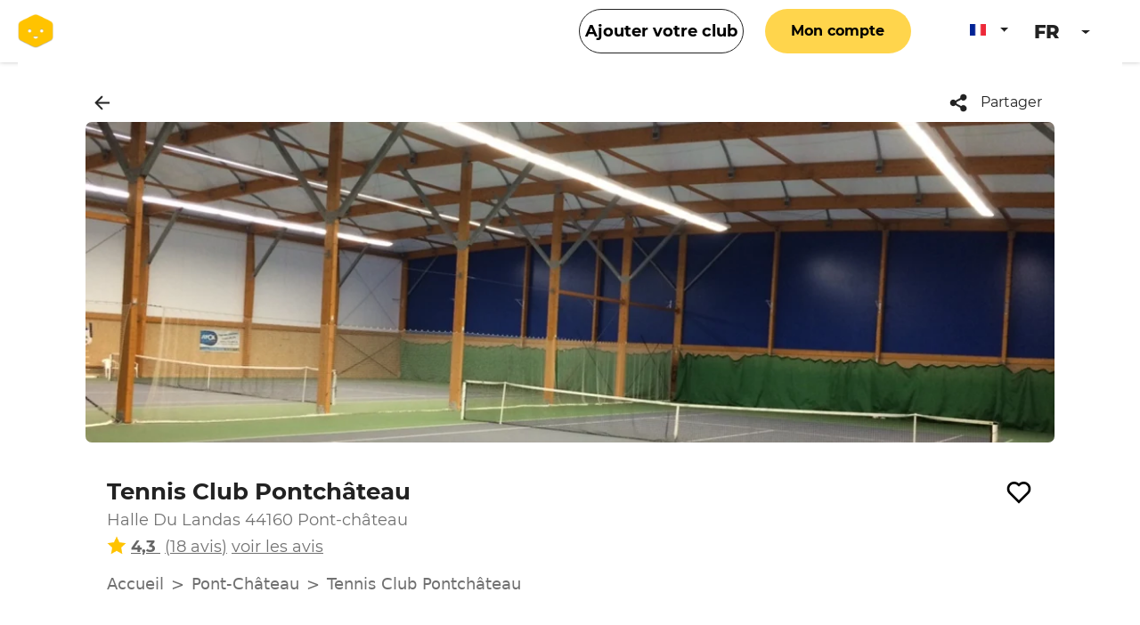

--- FILE ---
content_type: text/html; charset=utf-8
request_url: https://www.anybuddyapp.com/club-tennis-pontchateau
body_size: 722070
content:
<!DOCTYPE html><html lang="fr" prefix="og: http://ogp.me/ns#" data-beasties-container><head>
  <!-- info constante -->
  <meta charset="utf-8">
  <base href="/">
  <meta name="author" content="Anybuddy">
  <meta name="apple-mobile-web-app-capable" content="yes">
  <meta name="viewport" content="width=device-width, initial-scale=1, user-scalable=no">
  <meta name="msapplication-TileColor" content="#ffffff">
  <meta http-equiv="Content-Security-Policy" content="upgrade-insecure-requests">
  <meta property="og:type" content="website">
  <meta property="og:locale" content="fr">
  <meta name="twitter:card" content="summary">
  <meta name="google-site-verification" content="DgpZuOnfqEFmRRR3OYDo-fDjCxhe42O_MJz7YYsI4zc">
  <!-- fin info constante -->
  <!-- lien constant -->
  <link rel="preconnect" href="https://res.cloudinary.com/anybuddy/">
  <link rel="preconnect" href="https://fonts.gstatic.com" crossorigin>
  <!-- fin lien constant -->
  <link rel="manifest" href="manifest.webmanifest">
  <meta name="theme-color" content="#1976d2">
  <script type="text/javascript" src="https://a792175f09b5.edge.sdk.awswaf.com/a792175f09b5/367c39db7b42/challenge.js" defer></script>
<style>:root{--bs-blue: #0d6efd;--bs-indigo: #6610f2;--bs-purple: #6f42c1;--bs-pink: #d63384;--bs-red: #dc3545;--bs-orange: #fd7e14;--bs-yellow: #ffc107;--bs-green: #198754;--bs-teal: #20c997;--bs-cyan: #0dcaf0;--bs-black: #000;--bs-white: #fff;--bs-gray: #6c757d;--bs-gray-dark: #343a40;--bs-gray-100: #f8f9fa;--bs-gray-200: #e9ecef;--bs-gray-300: #dee2e6;--bs-gray-400: #ced4da;--bs-gray-500: #adb5bd;--bs-gray-600: #6c757d;--bs-gray-700: #495057;--bs-gray-800: #343a40;--bs-gray-900: #212529;--bs-primary: #0d6efd;--bs-secondary: #6c757d;--bs-success: #198754;--bs-info: #0dcaf0;--bs-warning: #ffc107;--bs-danger: #dc3545;--bs-light: #f8f9fa;--bs-dark: #212529;--bs-primary-rgb: 13, 110, 253;--bs-secondary-rgb: 108, 117, 125;--bs-success-rgb: 25, 135, 84;--bs-info-rgb: 13, 202, 240;--bs-warning-rgb: 255, 193, 7;--bs-danger-rgb: 220, 53, 69;--bs-light-rgb: 248, 249, 250;--bs-dark-rgb: 33, 37, 41;--bs-primary-text-emphasis: rgb(5.2, 44, 101.2);--bs-secondary-text-emphasis: rgb(43.2, 46.8, 50);--bs-success-text-emphasis: rgb(10, 54, 33.6);--bs-info-text-emphasis: rgb(5.2, 80.8, 96);--bs-warning-text-emphasis: rgb(102, 77.2, 2.8);--bs-danger-text-emphasis: rgb(88, 21.2, 27.6);--bs-light-text-emphasis: #495057;--bs-dark-text-emphasis: #495057;--bs-primary-bg-subtle: rgb(206.6, 226, 254.6);--bs-secondary-bg-subtle: rgb(225.6, 227.4, 229);--bs-success-bg-subtle: rgb(209, 231, 220.8);--bs-info-bg-subtle: rgb(206.6, 244.4, 252);--bs-warning-bg-subtle: rgb(255, 242.6, 205.4);--bs-danger-bg-subtle: rgb(248, 214.6, 217.8);--bs-light-bg-subtle: rgb(251.5, 252, 252.5);--bs-dark-bg-subtle: #ced4da;--bs-primary-border-subtle: rgb(158.2, 197, 254.2);--bs-secondary-border-subtle: rgb(196.2, 199.8, 203);--bs-success-border-subtle: rgb(163, 207, 186.6);--bs-info-border-subtle: rgb(158.2, 233.8, 249);--bs-warning-border-subtle: rgb(255, 230.2, 155.8);--bs-danger-border-subtle: rgb(241, 174.2, 180.6);--bs-light-border-subtle: #e9ecef;--bs-dark-border-subtle: #adb5bd;--bs-white-rgb: 255, 255, 255;--bs-black-rgb: 0, 0, 0;--bs-font-sans-serif: system-ui, -apple-system, "Segoe UI", Roboto, "Helvetica Neue", "Noto Sans", "Liberation Sans", Arial, sans-serif, "Apple Color Emoji", "Segoe UI Emoji", "Segoe UI Symbol", "Noto Color Emoji";--bs-font-monospace: SFMono-Regular, Menlo, Monaco, Consolas, "Liberation Mono", "Courier New", monospace;--bs-gradient: linear-gradient(180deg, rgba(255, 255, 255, .15), rgba(255, 255, 255, 0));--bs-body-font-family: var(--bs-font-sans-serif);--bs-body-font-size: 1rem;--bs-body-font-weight: 400;--bs-body-line-height: 1.5;--bs-body-color: #212529;--bs-body-color-rgb: 33, 37, 41;--bs-body-bg: #fff;--bs-body-bg-rgb: 255, 255, 255;--bs-emphasis-color: #000;--bs-emphasis-color-rgb: 0, 0, 0;--bs-secondary-color: rgba(33, 37, 41, .75);--bs-secondary-color-rgb: 33, 37, 41;--bs-secondary-bg: #e9ecef;--bs-secondary-bg-rgb: 233, 236, 239;--bs-tertiary-color: rgba(33, 37, 41, .5);--bs-tertiary-color-rgb: 33, 37, 41;--bs-tertiary-bg: #f8f9fa;--bs-tertiary-bg-rgb: 248, 249, 250;--bs-heading-color: inherit;--bs-link-color: #0d6efd;--bs-link-color-rgb: 13, 110, 253;--bs-link-decoration: underline;--bs-link-hover-color: rgb(10.4, 88, 202.4);--bs-link-hover-color-rgb: 10, 88, 202;--bs-code-color: #d63384;--bs-highlight-color: #212529;--bs-highlight-bg: rgb(255, 242.6, 205.4);--bs-border-width: 1px;--bs-border-style: solid;--bs-border-color: #dee2e6;--bs-border-color-translucent: rgba(0, 0, 0, .175);--bs-border-radius: .375rem;--bs-border-radius-sm: .25rem;--bs-border-radius-lg: .5rem;--bs-border-radius-xl: 1rem;--bs-border-radius-xxl: 2rem;--bs-border-radius-2xl: var(--bs-border-radius-xxl);--bs-border-radius-pill: 50rem;--bs-box-shadow: 0 .5rem 1rem rgba(0, 0, 0, .15);--bs-box-shadow-sm: 0 .125rem .25rem rgba(0, 0, 0, .075);--bs-box-shadow-lg: 0 1rem 3rem rgba(0, 0, 0, .175);--bs-box-shadow-inset: inset 0 1px 2px rgba(0, 0, 0, .075);--bs-focus-ring-width: .25rem;--bs-focus-ring-opacity: .25;--bs-focus-ring-color: rgba(13, 110, 253, .25);--bs-form-valid-color: #198754;--bs-form-valid-border-color: #198754;--bs-form-invalid-color: #dc3545;--bs-form-invalid-border-color: #dc3545}*,*:before,*:after{box-sizing:border-box}@media (prefers-reduced-motion: no-preference){:root{scroll-behavior:smooth}}body{margin:0;font-family:var(--bs-body-font-family);font-size:var(--bs-body-font-size);font-weight:var(--bs-body-font-weight);line-height:var(--bs-body-line-height);color:var(--bs-body-color);text-align:var(--bs-body-text-align);background-color:var(--bs-body-bg);-webkit-text-size-adjust:100%;-webkit-tap-highlight-color:rgba(0,0,0,0)}h5,h4,h3,h2,h1{margin-top:0;margin-bottom:.5rem;font-weight:500;line-height:1.2;color:var(--bs-heading-color)}h1{font-size:calc(1.375rem + 1.5vw)}@media (min-width: 1200px){h1{font-size:2.5rem}}h2{font-size:calc(1.325rem + .9vw)}@media (min-width: 1200px){h2{font-size:2rem}}h3{font-size:calc(1.3rem + .6vw)}@media (min-width: 1200px){h3{font-size:1.75rem}}h4{font-size:calc(1.275rem + .3vw)}@media (min-width: 1200px){h4{font-size:1.5rem}}h5{font-size:1.25rem}p{margin-top:0;margin-bottom:1rem}ol,ul{padding-left:2rem}ol,ul{margin-top:0;margin-bottom:1rem}strong{font-weight:bolder}a{color:rgba(var(--bs-link-color-rgb),var(--bs-link-opacity, 1));text-decoration:underline}a:hover{--bs-link-color-rgb: var(--bs-link-hover-color-rgb)}a:not([href]):not([class]),a:not([href]):not([class]):hover{color:inherit;text-decoration:none}img,svg{vertical-align:middle}button{border-radius:0}button:focus:not(:focus-visible){outline:0}button{margin:0;font-family:inherit;font-size:inherit;line-height:inherit}button{text-transform:none}button{-webkit-appearance:button}button:not(:disabled){cursor:pointer}.container,.container-fluid{--bs-gutter-x: 1.5rem;--bs-gutter-y: 0;width:100%;padding-right:calc(var(--bs-gutter-x) * .5);padding-left:calc(var(--bs-gutter-x) * .5);margin-right:auto;margin-left:auto}@media (min-width: 576px){.container{max-width:540px}}@media (min-width: 768px){.container{max-width:720px}}@media (min-width: 992px){.container{max-width:960px}}@media (min-width: 1200px){.container{max-width:1140px}}@media (min-width: 1400px){.container{max-width:1320px}}:root{--bs-breakpoint-xs: 0;--bs-breakpoint-sm: 576px;--bs-breakpoint-md: 768px;--bs-breakpoint-lg: 992px;--bs-breakpoint-xl: 1200px;--bs-breakpoint-xxl: 1400px}.row{--bs-gutter-x: 1.5rem;--bs-gutter-y: 0;display:flex;flex-wrap:wrap;margin-top:calc(-1 * var(--bs-gutter-y));margin-right:calc(-.5 * var(--bs-gutter-x));margin-left:calc(-.5 * var(--bs-gutter-x))}.row>*{flex-shrink:0;width:100%;max-width:100%;padding-right:calc(var(--bs-gutter-x) * .5);padding-left:calc(var(--bs-gutter-x) * .5);margin-top:var(--bs-gutter-y)}.col{flex:1 0 0}.col-12{flex:0 0 auto;width:100%}@media (min-width: 768px){.col-md-5{flex:0 0 auto;width:41.66666667%}.col-md-6{flex:0 0 auto;width:50%}.col-md-7{flex:0 0 auto;width:58.33333333%}}.btn{--bs-btn-padding-x: .75rem;--bs-btn-padding-y: .375rem;--bs-btn-font-family: ;--bs-btn-font-size: 1rem;--bs-btn-font-weight: 400;--bs-btn-line-height: 1.5;--bs-btn-color: var(--bs-body-color);--bs-btn-bg: transparent;--bs-btn-border-width: var(--bs-border-width);--bs-btn-border-color: transparent;--bs-btn-border-radius: var(--bs-border-radius);--bs-btn-hover-border-color: transparent;--bs-btn-box-shadow: inset 0 1px 0 rgba(255, 255, 255, .15), 0 1px 1px rgba(0, 0, 0, .075);--bs-btn-disabled-opacity: .65;--bs-btn-focus-box-shadow: 0 0 0 .25rem rgba(var(--bs-btn-focus-shadow-rgb), .5);display:inline-block;padding:var(--bs-btn-padding-y) var(--bs-btn-padding-x);font-family:var(--bs-btn-font-family);font-size:var(--bs-btn-font-size);font-weight:var(--bs-btn-font-weight);line-height:var(--bs-btn-line-height);color:var(--bs-btn-color);text-align:center;text-decoration:none;vertical-align:middle;cursor:pointer;-webkit-user-select:none;user-select:none;border:var(--bs-btn-border-width) solid var(--bs-btn-border-color);border-radius:var(--bs-btn-border-radius);background-color:var(--bs-btn-bg);transition:color .15s ease-in-out,background-color .15s ease-in-out,border-color .15s ease-in-out,box-shadow .15s ease-in-out}@media (prefers-reduced-motion: reduce){.btn{transition:none}}.btn:hover{color:var(--bs-btn-hover-color);background-color:var(--bs-btn-hover-bg);border-color:var(--bs-btn-hover-border-color)}.btn:focus-visible{color:var(--bs-btn-hover-color);background-color:var(--bs-btn-hover-bg);border-color:var(--bs-btn-hover-border-color);outline:0;box-shadow:var(--bs-btn-focus-box-shadow)}.btn:first-child:active{color:var(--bs-btn-active-color);background-color:var(--bs-btn-active-bg);border-color:var(--bs-btn-active-border-color)}.btn:first-child:active:focus-visible{box-shadow:var(--bs-btn-focus-box-shadow)}.btn:disabled{color:var(--bs-btn-disabled-color);pointer-events:none;background-color:var(--bs-btn-disabled-bg);border-color:var(--bs-btn-disabled-border-color);opacity:var(--bs-btn-disabled-opacity)}.fade{transition:opacity .15s linear}@media (prefers-reduced-motion: reduce){.fade{transition:none}}.fade:not(.show){opacity:0}.dropdown-toggle{white-space:nowrap}.dropdown-toggle:after{display:inline-block;margin-left:.255em;vertical-align:.255em;content:"";border-top:.3em solid;border-right:.3em solid transparent;border-bottom:0;border-left:.3em solid transparent}.dropdown-toggle:empty:after{margin-left:0}.dropdown-menu{--bs-dropdown-zindex: 1000;--bs-dropdown-min-width: 10rem;--bs-dropdown-padding-x: 0;--bs-dropdown-padding-y: .5rem;--bs-dropdown-spacer: .125rem;--bs-dropdown-font-size: 1rem;--bs-dropdown-color: var(--bs-body-color);--bs-dropdown-bg: var(--bs-body-bg);--bs-dropdown-border-color: var(--bs-border-color-translucent);--bs-dropdown-border-radius: var(--bs-border-radius);--bs-dropdown-border-width: var(--bs-border-width);--bs-dropdown-inner-border-radius: calc(var(--bs-border-radius) - var(--bs-border-width));--bs-dropdown-divider-bg: var(--bs-border-color-translucent);--bs-dropdown-divider-margin-y: .5rem;--bs-dropdown-box-shadow: var(--bs-box-shadow);--bs-dropdown-link-color: var(--bs-body-color);--bs-dropdown-link-hover-color: var(--bs-body-color);--bs-dropdown-link-hover-bg: var(--bs-tertiary-bg);--bs-dropdown-link-active-color: #fff;--bs-dropdown-link-active-bg: #0d6efd;--bs-dropdown-link-disabled-color: var(--bs-tertiary-color);--bs-dropdown-item-padding-x: 1rem;--bs-dropdown-item-padding-y: .25rem;--bs-dropdown-header-color: #6c757d;--bs-dropdown-header-padding-x: 1rem;--bs-dropdown-header-padding-y: .5rem;position:absolute;z-index:var(--bs-dropdown-zindex);display:none;min-width:var(--bs-dropdown-min-width);padding:var(--bs-dropdown-padding-y) var(--bs-dropdown-padding-x);margin:0;font-size:var(--bs-dropdown-font-size);color:var(--bs-dropdown-color);text-align:left;list-style:none;background-color:var(--bs-dropdown-bg);background-clip:padding-box;border:var(--bs-dropdown-border-width) solid var(--bs-dropdown-border-color);border-radius:var(--bs-dropdown-border-radius)}.dropdown-item{display:block;width:100%;padding:var(--bs-dropdown-item-padding-y) var(--bs-dropdown-item-padding-x);clear:both;font-weight:400;color:var(--bs-dropdown-link-color);text-align:inherit;text-decoration:none;white-space:nowrap;background-color:transparent;border:0;border-radius:var(--bs-dropdown-item-border-radius, 0)}.dropdown-item:hover,.dropdown-item:focus{color:var(--bs-dropdown-link-hover-color);background-color:var(--bs-dropdown-link-hover-bg)}.dropdown-item:active{color:var(--bs-dropdown-link-active-color);text-decoration:none;background-color:var(--bs-dropdown-link-active-bg)}.dropdown-item:disabled{color:var(--bs-dropdown-link-disabled-color);pointer-events:none;background-color:transparent}.nav{--bs-nav-link-padding-x: 1rem;--bs-nav-link-padding-y: .5rem;--bs-nav-link-font-weight: ;--bs-nav-link-color: var(--bs-link-color);--bs-nav-link-hover-color: var(--bs-link-hover-color);--bs-nav-link-disabled-color: var(--bs-secondary-color);display:flex;flex-wrap:wrap;padding-left:0;margin-bottom:0;list-style:none}.nav-link{display:block;padding:var(--bs-nav-link-padding-y) var(--bs-nav-link-padding-x);font-size:var(--bs-nav-link-font-size);font-weight:var(--bs-nav-link-font-weight);color:var(--bs-nav-link-color);text-decoration:none;background:none;border:0;transition:color .15s ease-in-out,background-color .15s ease-in-out,border-color .15s ease-in-out}@media (prefers-reduced-motion: reduce){.nav-link{transition:none}}.nav-link:hover,.nav-link:focus{color:var(--bs-nav-link-hover-color)}.nav-link:focus-visible{outline:0;box-shadow:0 0 0 .25rem #0d6efd40}.nav-link:disabled{color:var(--bs-nav-link-disabled-color);pointer-events:none;cursor:default}.nav-tabs{--bs-nav-tabs-border-width: var(--bs-border-width);--bs-nav-tabs-border-color: var(--bs-border-color);--bs-nav-tabs-border-radius: var(--bs-border-radius);--bs-nav-tabs-link-hover-border-color: var(--bs-secondary-bg) var(--bs-secondary-bg) var(--bs-border-color);--bs-nav-tabs-link-active-color: var(--bs-emphasis-color);--bs-nav-tabs-link-active-bg: var(--bs-body-bg);--bs-nav-tabs-link-active-border-color: var(--bs-border-color) var(--bs-border-color) var(--bs-body-bg);border-bottom:var(--bs-nav-tabs-border-width) solid var(--bs-nav-tabs-border-color)}.nav-tabs .nav-link{margin-bottom:calc(-1 * var(--bs-nav-tabs-border-width));border:var(--bs-nav-tabs-border-width) solid transparent;border-top-left-radius:var(--bs-nav-tabs-border-radius);border-top-right-radius:var(--bs-nav-tabs-border-radius)}.nav-tabs .nav-link:hover,.nav-tabs .nav-link:focus{isolation:isolate;border-color:var(--bs-nav-tabs-link-hover-border-color)}.nav-tabs .nav-link.active{color:var(--bs-nav-tabs-link-active-color);background-color:var(--bs-nav-tabs-link-active-bg);border-color:var(--bs-nav-tabs-link-active-border-color)}.tab-content>.tab-pane{display:none}.tab-content>.active{display:block}.navbar{--bs-navbar-padding-x: 0;--bs-navbar-padding-y: .5rem;--bs-navbar-color: rgba(var(--bs-emphasis-color-rgb), .65);--bs-navbar-hover-color: rgba(var(--bs-emphasis-color-rgb), .8);--bs-navbar-disabled-color: rgba(var(--bs-emphasis-color-rgb), .3);--bs-navbar-active-color: rgba(var(--bs-emphasis-color-rgb), 1);--bs-navbar-brand-padding-y: .3125rem;--bs-navbar-brand-margin-end: 1rem;--bs-navbar-brand-font-size: 1.25rem;--bs-navbar-brand-color: rgba(var(--bs-emphasis-color-rgb), 1);--bs-navbar-brand-hover-color: rgba(var(--bs-emphasis-color-rgb), 1);--bs-navbar-nav-link-padding-x: .5rem;--bs-navbar-toggler-padding-y: .25rem;--bs-navbar-toggler-padding-x: .75rem;--bs-navbar-toggler-font-size: 1.25rem;--bs-navbar-toggler-icon-bg: url("data:image/svg+xml,%3csvg xmlns='http://www.w3.org/2000/svg' viewBox='0 0 30 30'%3e%3cpath stroke='rgba%2833, 37, 41, 0.75%29' stroke-linecap='round' stroke-miterlimit='10' stroke-width='2' d='M4 7h22M4 15h22M4 23h22'/%3e%3c/svg%3e");--bs-navbar-toggler-border-color: rgba(var(--bs-emphasis-color-rgb), .15);--bs-navbar-toggler-border-radius: var(--bs-border-radius);--bs-navbar-toggler-focus-width: .25rem;--bs-navbar-toggler-transition: box-shadow .15s ease-in-out;position:relative;display:flex;flex-wrap:wrap;align-items:center;justify-content:space-between;padding:var(--bs-navbar-padding-y) var(--bs-navbar-padding-x)}.card{--bs-card-spacer-y: 1rem;--bs-card-spacer-x: 1rem;--bs-card-title-spacer-y: .5rem;--bs-card-title-color: ;--bs-card-subtitle-color: ;--bs-card-border-width: var(--bs-border-width);--bs-card-border-color: var(--bs-border-color-translucent);--bs-card-border-radius: var(--bs-border-radius);--bs-card-box-shadow: ;--bs-card-inner-border-radius: calc(var(--bs-border-radius) - (var(--bs-border-width)));--bs-card-cap-padding-y: .5rem;--bs-card-cap-padding-x: 1rem;--bs-card-cap-bg: rgba(var(--bs-body-color-rgb), .03);--bs-card-cap-color: ;--bs-card-height: ;--bs-card-color: ;--bs-card-bg: var(--bs-body-bg);--bs-card-img-overlay-padding: 1rem;--bs-card-group-margin: .75rem;position:relative;display:flex;flex-direction:column;min-width:0;height:var(--bs-card-height);color:var(--bs-body-color);word-wrap:break-word;background-color:var(--bs-card-bg);background-clip:border-box;border:var(--bs-card-border-width) solid var(--bs-card-border-color);border-radius:var(--bs-card-border-radius)}.card-body{flex:1 1 auto;padding:var(--bs-card-spacer-y) var(--bs-card-spacer-x);color:var(--bs-card-color)}.card-title{margin-bottom:var(--bs-card-title-spacer-y);color:var(--bs-card-title-color)}.card-subtitle{margin-top:calc(-.5 * var(--bs-card-title-spacer-y));margin-bottom:0;color:var(--bs-card-subtitle-color)}.breadcrumb{--bs-breadcrumb-padding-x: 0;--bs-breadcrumb-padding-y: 0;--bs-breadcrumb-margin-bottom: 1rem;--bs-breadcrumb-bg: ;--bs-breadcrumb-border-radius: ;--bs-breadcrumb-divider-color: var(--bs-secondary-color);--bs-breadcrumb-item-padding-x: .5rem;--bs-breadcrumb-item-active-color: var(--bs-secondary-color);display:flex;flex-wrap:wrap;padding:var(--bs-breadcrumb-padding-y) var(--bs-breadcrumb-padding-x);margin-bottom:var(--bs-breadcrumb-margin-bottom);font-size:var(--bs-breadcrumb-font-size);list-style:none;background-color:var(--bs-breadcrumb-bg);border-radius:var(--bs-breadcrumb-border-radius)}.breadcrumb-item+.breadcrumb-item{padding-left:var(--bs-breadcrumb-item-padding-x)}.breadcrumb-item+.breadcrumb-item:before{float:left;padding-right:var(--bs-breadcrumb-item-padding-x);color:var(--bs-breadcrumb-divider-color);content:var(--bs-breadcrumb-divider, "/")}:root{--bs-btn-close-filter: }:root{--bs-carousel-indicator-active-bg: #fff;--bs-carousel-caption-color: #fff;--bs-carousel-control-icon-filter: }.d-flex{display:flex!important}.border-0{border:0!important}.flex-column{flex-direction:column!important}.flex-wrap{flex-wrap:wrap!important}.justify-content-start{justify-content:flex-start!important}.justify-content-between{justify-content:space-between!important}.align-items-center{align-items:center!important}.align-self-start{align-self:flex-start!important}.align-self-end{align-self:flex-end!important}.align-self-center{align-self:center!important}.m-auto{margin:auto!important}.mx-1{margin-right:.25rem!important;margin-left:.25rem!important}.mx-2{margin-right:.5rem!important;margin-left:.5rem!important}.mx-3{margin-right:1rem!important;margin-left:1rem!important}.mx-4{margin-right:1.5rem!important;margin-left:1.5rem!important}.mx-5{margin-right:3rem!important;margin-left:3rem!important}.mx-auto{margin-right:auto!important;margin-left:auto!important}.my-1{margin-top:.25rem!important;margin-bottom:.25rem!important}.my-2{margin-top:.5rem!important;margin-bottom:.5rem!important}.my-3{margin-top:1rem!important;margin-bottom:1rem!important}.my-4{margin-top:1.5rem!important;margin-bottom:1.5rem!important}.mt-1{margin-top:.25rem!important}.mt-2{margin-top:.5rem!important}.mt-3{margin-top:1rem!important}.mt-4{margin-top:1.5rem!important}.mt-5{margin-top:3rem!important}.me-1{margin-right:.25rem!important}.me-2{margin-right:.5rem!important}.me-3{margin-right:1rem!important}.me-4{margin-right:1.5rem!important}.me-auto{margin-right:auto!important}.mb-0{margin-bottom:0!important}.mb-1{margin-bottom:.25rem!important}.mb-2{margin-bottom:.5rem!important}.mb-3{margin-bottom:1rem!important}.mb-4{margin-bottom:1.5rem!important}.mb-5{margin-bottom:3rem!important}.ms-1{margin-left:.25rem!important}.ms-2{margin-left:.5rem!important}.ms-4{margin-left:1.5rem!important}.ms-auto{margin-left:auto!important}.px-5{padding-right:3rem!important;padding-left:3rem!important}.pt-3{padding-top:1rem!important}html,body{width:100%;height:100%;margin:0;padding:0;overflow-x:hidden}button:focus,button:active,button:hover,.btn:active{outline:0px!important;-webkit-appearance:none;box-shadow:none!important}
</style><link rel="stylesheet" href="styles-TN4TGS6C.css" media="print" onload="this.media='all'"><noscript><link rel="stylesheet" href="styles-TN4TGS6C.css"></noscript><style ng-app-id="websitebooking">.bienvenue[_ngcontent-websitebooking-c1446619125]{width:500px;margin-left:42%}</style><title>Tennis Club de Pontchâteau - Réservez sans licence !</title><meta name="description" content="Tennis Club de Pontchâteau - Réservez sans licence !. TC Pontchâteau : 5 terrains de tennis en béton poreux, 3 extérieurs et 2 intérieurs, pour jouer toute l’année dans un cadre agréable et accessible."><meta name="msapplication-TileImage" content="/assets/images/ms-icon-144x144.png"><meta name="apple-itunes-app" content="app-id=1159088112, app-argument=https://www.anybuddyapp.com"><meta property="og:title" content="Tennis Club de Pontchâteau - Réservez sans licence !"><meta property="og:description" content="Tennis Club de Pontchâteau - Réservez sans licence !. TC Pontchâteau : 5 terrains de tennis en béton poreux, 3 extérieurs et 2 intérieurs, pour jouer toute l’année dans un cadre agréable et accessible."><meta property="og:url" content="https://www.anybuddyapp.com/"><meta property="og:site_name" content="Anybuddy"><meta property="og:image" content="[object Object]"><meta property="og:image:width" content="2960"><meta property="og:image:height" content="2000"><meta property="fb:app_id" content="303254103213707"><meta name="twitter:description" content="Tennis Club de Pontchâteau - Réservez sans licence !. TC Pontchâteau : 5 terrains de tennis en béton poreux, 3 extérieurs et 2 intérieurs, pour jouer toute l’année dans un cadre agréable et accessible."><meta name="twitter:title" content="Tennis Club de Pontchâteau - Réservez sans licence !"><meta name="twitter:site" content="@anybuddy_app"><meta name="twitter:image" content="[object Object]"><meta name="twitter:creator" content="@anybuddy_app"><style ng-app-id="websitebooking">.top-div[_ngcontent-websitebooking-c1150625839]{height:40vh}.details-wrapper[_ngcontent-websitebooking-c1150625839]{width:80%;margin:auto}details[_ngcontent-websitebooking-c1150625839]{border:1px solid #aaa;border-radius:4px;padding:.5em .5em 0;margin-bottom:1em}summary[_ngcontent-websitebooking-c1150625839]{font-weight:700;margin:-.5em -.5em 0;padding:.5em}details[open][_ngcontent-websitebooking-c1150625839]{background-color:#f9f9f9}details[open][_ngcontent-websitebooking-c1150625839]   summary[_ngcontent-websitebooking-c1150625839]{border-bottom:1px solid #aaa;margin-bottom:.5em}.socials-wrapper2[_ngcontent-websitebooking-c1150625839]{width:80%;margin:auto;font-family:Arial,sans-serif;text-align:left}h3.socials-wrapper2[_ngcontent-websitebooking-c1150625839]{font-size:2em;text-align:center;color:#444;margin-top:1em}.modal-body[_ngcontent-websitebooking-c1150625839]{margin-top:1em;line-height:1.5em}.modal-body[_ngcontent-websitebooking-c1150625839]   p[_ngcontent-websitebooking-c1150625839]{font-size:1.1em}.modal-body[_ngcontent-websitebooking-c1150625839]   ol[_ngcontent-websitebooking-c1150625839]{margin-left:0;margin-bottom:1em;list-style-position:inside}.modal-body[_ngcontent-websitebooking-c1150625839]   ol[_ngcontent-websitebooking-c1150625839]   li[_ngcontent-websitebooking-c1150625839]{font-size:1em}.modal-body[_ngcontent-websitebooking-c1150625839]   details[_ngcontent-websitebooking-c1150625839]{border:1px solid #aaa;border-radius:4px;margin-bottom:1em}.modal-body[_ngcontent-websitebooking-c1150625839]   details[_ngcontent-websitebooking-c1150625839]   summary[_ngcontent-websitebooking-c1150625839]{font-weight:700;cursor:pointer}.modal-body[_ngcontent-websitebooking-c1150625839]   details[_ngcontent-websitebooking-c1150625839]   ul[_ngcontent-websitebooking-c1150625839]{margin-left:0;font-size:.9em;list-style-position:inside}.spinner[_ngcontent-websitebooking-c1150625839]{z-index:1000;position:fixed;left:45%;top:50%;width:3rem;height:3rem;color:#ffc300}.center-div-mobile[_ngcontent-websitebooking-c1150625839]{width:100%}.center-div-desktop[_ngcontent-websitebooking-c1150625839]{width:85%;margin-top:20px}.custom-img[_ngcontent-websitebooking-c1150625839]{background-color:#fff;border:0px}.grey-text[_ngcontent-websitebooking-c1150625839]{color:#717171}.custom-navbar[_ngcontent-websitebooking-c1150625839]{width:100%;position:fixed;background-color:#fff!important;z-index:100;padding:0rem;box-shadow:0 0 8px #313131}.buttonError[_ngcontent-websitebooking-c1150625839]{background-color:#fff;border:none;color:#717171}.buttonError[_ngcontent-websitebooking-c1150625839]:hover{background-color:#fff;border:none;color:#000}.logo-anybuddy[_ngcontent-websitebooking-c1150625839]{height:auto;width:40px}.navbar-div[_ngcontent-websitebooking-c1150625839]{width:70%;height:80%}.navbar-btn[_ngcontent-websitebooking-c1150625839]{min-width:164.16px;height:50px;font-size:1.1em;font-family:Montserrat-Bold;border-radius:70px;border:1px solid #222222;background-color:#fff;letter-spacing:0px}.icon-nav[_ngcontent-websitebooking-c1150625839]{width:25px;height:25px}.review-link[_ngcontent-websitebooking-c1150625839]{cursor:pointer}.text-and-image-div[_ngcontent-websitebooking-c1150625839]{display:flex;align-items:center}.custom-link-black[_ngcontent-websitebooking-c1150625839]:active, .custom-link-black[_ngcontent-websitebooking-c1150625839]{color:#222;font-family:Montserrat}.share-text[_ngcontent-websitebooking-c1150625839]{text-decoration:underline;margin:0}.custom-link[_ngcontent-websitebooking-c1150625839]:active, .custom-link[_ngcontent-websitebooking-c1150625839]{color:#717171;font-size:1.3em;text-decoration:none}.underline[_ngcontent-websitebooking-c1150625839]{text-decoration:underline}.header-club[_ngcontent-websitebooking-c1150625839]{width:100%;background-repeat:no-repeat;background-position:center;background-size:cover;will-change:transform;contain:paint;z-index:0;height:40vh}.header-club-desktop[_ngcontent-websitebooking-c1150625839]{border-radius:7px;height:50vh;max-height:560px}.header-image[_ngcontent-websitebooking-c1150625839]{width:100%;height:100%;object-fit:cover;position:absolute;top:0;left:0;will-change:transform}.fav-div[_ngcontent-websitebooking-c1150625839]{align-self:center}.no-padding-div[_ngcontent-websitebooking-c1150625839]{padding:0;margin:0}div.title-container[_ngcontent-websitebooking-c1150625839]{display:flex}div.title-container[_ngcontent-websitebooking-c1150625839]   .card-title[_ngcontent-websitebooking-c1150625839]{flex-grow:1}.center-name-text[_ngcontent-websitebooking-c1150625839]{text-align:center;border:none;background-color:#fff;color:#222;font-family:Montserrat-Bold;font-size:1em}.card-desktop[_ngcontent-websitebooking-c1150625839]{border:none}.card-body[_ngcontent-websitebooking-c1150625839]{padding-left:0;padding-right:0}.card-title[_ngcontent-websitebooking-c1150625839]{font-family:Montserrat-Bold;font-size:1.6em;color:#222}.card-subtitle[_ngcontent-websitebooking-c1150625839]{font-family:Montserrat;font-size:1.1em;color:#717171}.fav-img[_ngcontent-websitebooking-c1150625839]{width:30px;height:30px}.breadcrumb[_ngcontent-websitebooking-c1150625839]   .breadcrumb-item[_ngcontent-websitebooking-c1150625839]{height:fit-content}.breadcrumb[_ngcontent-websitebooking-c1150625839]   .breadcrumb-item[_ngcontent-websitebooking-c1150625839]:before{content:">";color:#6e6e6e}.breadcrumb[_ngcontent-websitebooking-c1150625839]   .breadcrumb-item-start[_ngcontent-websitebooking-c1150625839]{color:#6e6e6e;height:fit-content;margin:auto}.breadcrumb[_ngcontent-websitebooking-c1150625839]   .breadcrumb-item[_ngcontent-websitebooking-c1150625839]:nth-child(1):before{content:"";display:flex}.breadcrumb[_ngcontent-websitebooking-c1150625839]{background-color:#fff!important;font-size:1.1em}.breadcrumb-ol[_ngcontent-websitebooking-c1150625839]{margin:0;padding:.75rem 1rem}.breadcrumb-link[_ngcontent-websitebooking-c1150625839]{margin-top:auto;margin-bottom:auto}.nav-link[_ngcontent-websitebooking-c1150625839]{font-family:Montserrat;color:#717171}.nav-link.active[_ngcontent-websitebooking-c1150625839], .nav-item.show[_ngcontent-websitebooking-c1150625839]{font-family:Montserrat-Bold;color:color;border-top:white!important;border-left:white!important;border-right:white!important;border-bottom:3px solid #ffc300}.custom-yellow-btn[_ngcontent-websitebooking-c1150625839]{border-radius:50px;font-family:Montserrat-Bold;font-size:1em;background-color:#ffc300;border:none;padding:.7em .8em;color:#fff}.center-nav-link[_ngcontent-websitebooking-c1150625839]{color:#6e6e6e}.not-partner[_ngcontent-websitebooking-c1150625839]{padding:8px 16px;margin:0 0 -1px}.center-nav-item[_ngcontent-websitebooking-c1150625839]{width:33%;text-align:center;font-size:1.3em}.text[_ngcontent-websitebooking-c1150625839]{font-family:Montserrat;font-size:1.2em;color:#717171}.horizontal-line[_ngcontent-websitebooking-c1150625839]{width:97%;text-align:center;border-bottom:.5px solid #717171;line-height:.1em;margin:10px 0 20px;color:#717171;font-family:Montserrat;align-self:center}.map-icon-img[_ngcontent-websitebooking-c1150625839]{width:28px;height:28px;margin-bottom:5px}.expansion-header[_ngcontent-websitebooking-c1150625839]{border-bottom:0px}.amenity-img[_ngcontent-websitebooking-c1150625839]{width:20px;height:20px;margin-bottom:3px}.row[_ngcontent-websitebooking-c1150625839]   .slot-col[_ngcontent-websitebooking-c1150625839]{width:fit-content!important}.slot-button-small[_ngcontent-websitebooking-c1150625839]{font-family:Montserrat-Bold;font-size:1em;width:75px;height:52px;border-radius:7px;align-items:center;background-color:#fff;border:1px solid #717171;color:#717171}@media screen and (max-width: 768px){.top-div[_ngcontent-websitebooking-c1150625839]{height:40vh}.logo-anybuddy[_ngcontent-websitebooking-c1150625839]{height:auto;width:200px;margin-left:0rem!important}.navbar-btn[_ngcontent-websitebooking-c1150625839]{font-size:.8em;min-height:50px;margin-right:9px;min-width:125.16px}.icon-nav[_ngcontent-websitebooking-c1150625839]{width:25px;height:25px}.fav-img[_ngcontent-websitebooking-c1150625839]{width:28px;height:28px}.custom-link-black[_ngcontent-websitebooking-c1150625839]:active, .custom-link-black[_ngcontent-websitebooking-c1150625839]{font-family:Montserrat-Bold}.card[_ngcontent-websitebooking-c1150625839]{border-radius:20px}.custom-card[_ngcontent-websitebooking-c1150625839]{z-index:30;top:-20px}.logo-anybuddy[_ngcontent-websitebooking-c1150625839]{height:auto;width:53vw}.assistance-div[_ngcontent-websitebooking-c1150625839]{font-size:.8em}.card-title[_ngcontent-websitebooking-c1150625839]{font-size:1.3em}.card-subtitle[_ngcontent-websitebooking-c1150625839]{font-size:1em}.breadcrumb[_ngcontent-websitebooking-c1150625839]{font-size:.8em}.center-nav-item[_ngcontent-websitebooking-c1150625839]{width:50%;font-size:1.3em}.custom-yellow-btn[_ngcontent-websitebooking-c1150625839], .text[_ngcontent-websitebooking-c1150625839]{font-size:1em}.horizontal-line[_ngcontent-websitebooking-c1150625839]{width:90%;opacity:1}}.modal-share[_ngcontent-websitebooking-c1150625839]{position:fixed;top:0;width:100%;height:100%;z-index:10000;display:flex;align-items:center;justify-content:center}.modal-share[_ngcontent-websitebooking-c1150625839]   h1[_ngcontent-websitebooking-c1150625839]{font-size:2em;margin-bottom:40px}.modal-share__bg[_ngcontent-websitebooking-c1150625839]{background:#ffffffe6;width:100%;height:100%;position:absolute;z-index:9000}.modal-share__close[_ngcontent-websitebooking-c1150625839]{position:absolute;right:40px;top:40px;cursor:pointer}.modal-share__container[_ngcontent-websitebooking-c1150625839]{min-width:50%;min-height:326px;background:#fff;border-radius:12px;text-align:center;z-index:9500;padding-top:46px;box-shadow:0 2px 18px #d0cbda66;position:relative}@media screen and (max-width: 1024px){.modal-share__container[_ngcontent-websitebooking-c1150625839]{height:100%;padding:0 60px;width:100%;display:flex;justify-content:center;align-items:center}}.modal-share__container[_ngcontent-websitebooking-c1150625839]   .socials-wrapper[_ngcontent-websitebooking-c1150625839]   .btn-booking-valid[_ngcontent-websitebooking-c1150625839]{margin-top:30px}.modal-share__container[_ngcontent-websitebooking-c1150625839]   .social-btns[_ngcontent-websitebooking-c1150625839]{display:inline-flex;justify-content:center;flex-wrap:wrap;margin:0 auto}@media screen and (min-width: 1024px){.modal-share__container[_ngcontent-websitebooking-c1150625839]   .social-btns[_ngcontent-websitebooking-c1150625839]{display:flex;margin:auto;width:auto}}.modal-share__container[_ngcontent-websitebooking-c1150625839]   .social-btns[_ngcontent-websitebooking-c1150625839]:hover   .social-btn[_ngcontent-websitebooking-c1150625839]{opacity:.3}.modal-share__container[_ngcontent-websitebooking-c1150625839]   .social-btns[_ngcontent-websitebooking-c1150625839]:hover   .social-btn[_ngcontent-websitebooking-c1150625839]:hover{opacity:1}.modal-share__container[_ngcontent-websitebooking-c1150625839]   .social-btns[_ngcontent-websitebooking-c1150625839]   .social-btn[_ngcontent-websitebooking-c1150625839]{min-width:120px;min-height:80px;margin-bottom:12px;border-radius:8px;margin-right:10px;display:flex;align-items:center;justify-content:center;font-family:AvertaPE-Semibold;font-weight:400;color:#fff;cursor:pointer;box-shadow:0 2px 18px #d0cbda66;transition:opacity ease .4s}@media screen and (min-width: 1024px){.modal-share__container[_ngcontent-websitebooking-c1150625839]   .social-btns[_ngcontent-websitebooking-c1150625839]   .social-btn[_ngcontent-websitebooking-c1150625839]{margin-bottom:40px}}.modal-share__container[_ngcontent-websitebooking-c1150625839]   .social-btns[_ngcontent-websitebooking-c1150625839]   .social-btn.fb[_ngcontent-websitebooking-c1150625839]{background-color:#4267b1}.modal-share__container[_ngcontent-websitebooking-c1150625839]   .social-btns[_ngcontent-websitebooking-c1150625839]   .social-btn.twitter[_ngcontent-websitebooking-c1150625839]{background-color:#1da1f2}.modal-share__container[_ngcontent-websitebooking-c1150625839]   .social-btns[_ngcontent-websitebooking-c1150625839]   .social-btn.messenger[_ngcontent-websitebooking-c1150625839]{background-color:#007fff}.modal-share__container[_ngcontent-websitebooking-c1150625839]   .social-btns[_ngcontent-websitebooking-c1150625839]   .social-btn.email[_ngcontent-websitebooking-c1150625839]{background-color:#ffc300}.modal-share__container[_ngcontent-websitebooking-c1150625839]   .social-btns[_ngcontent-websitebooking-c1150625839]   .social-btn[_ngcontent-websitebooking-c1150625839]   a[_ngcontent-websitebooking-c1150625839]{width:100%;height:100%;display:flex;justify-content:center;align-items:center;color:#fff;text-decoration:none}.socials-wrapper[_ngcontent-websitebooking-c1150625839]   .btn-booking-valid[_ngcontent-websitebooking-c1150625839]{margin-top:30px}.font-img[_ngcontent-websitebooking-c1150625839]{position:absolute;color:#fff;font-family:Montserrat}.container-seance[_ngcontent-websitebooking-c1150625839]{width:310px}.rating-container[_ngcontent-websitebooking-c1150625839]{border:1px solid black;width:auto}.container-card[_ngcontent-websitebooking-c1150625839]{display:flex;justify-content:space-evenly;flex-direction:row;flex-wrap:wrap}  .text-warning{color:#ff0713}  .customModalClass .modal-dialog .modal-content{height:580px;border-radius:30px}  .fab{bottom:26px;right:40px;border:none;border-radius:25px;width:30%;text-align:center;height:56px;box-shadow:0 2px 10px #00000026;background-color:#ffc300!important;color:#fff;font-size:25px;line-height:56px;margin:auto;cursor:pointer}@media screen and (max-width: 1024px) and (min-width: 769px){.navbar-btn[_ngcontent-websitebooking-c1150625839]{font-size:.8em;min-height:50px;margin-right:9px;min-width:125.16px}}.favorite-link[_ngcontent-websitebooking-c1150625839]{margin-left:10px;color:#000}.favorite-link[_ngcontent-websitebooking-c1150625839]:hover{text-decoration:underline}.clickable[_ngcontent-websitebooking-c1150625839]{cursor:pointer}.info-title[_ngcontent-websitebooking-c1150625839]{font-weight:600;font-size:1.1rem;font-family:Montserrat}@media screen and (max-width: 768px){.reverse[_ngcontent-websitebooking-c1150625839]{flex-direction:column-reverse}}.grey[_ngcontent-websitebooking-c1150625839]{color:#9b9b9b;font-size:.9rem}a[_ngcontent-websitebooking-c1150625839]{text-decoration:none}a[_ngcontent-websitebooking-c1150625839]:hover{text-decoration:underline}  .nav-tabs .a .center-nav-link{text-decoration:none!important}.first-title[_ngcontent-websitebooking-c1150625839]{font-size:1.4rem;text-align:center}.second-title[_ngcontent-websitebooking-c1150625839]{font-size:1.3rem}@media (max-width: 360px){h2.second-title[_ngcontent-websitebooking-c1150625839]{font-size:.8em}}</style><style ng-app-id="websitebooking">.navbar-container[_ngcontent-websitebooking-c1670682852]{width:100%;z-index:10000000;padding:7px 20px;box-shadow:0 0 5px #c4c4c4;height:70px;max-height:70px;display:flex;flex-direction:column;justify-content:center}.transparent-background[_ngcontent-websitebooking-c1670682852]{background-color:#0000!important;box-shadow:none!important}.white-background[_ngcontent-websitebooking-c1670682852]{background-color:#fff!important}.position[_ngcontent-websitebooking-c1670682852]{position:fixed;top:0}.custom-navbar[_ngcontent-websitebooking-c1670682852]{display:flex;justify-content:space-between;padding:0!important;flex-wrap:nowrap}.logo-anybuddy[_ngcontent-websitebooking-c1670682852]{height:auto;width:40px;cursor:pointer;margin-right:15px}@media screen and (max-width: 1024px){.logo-anybuddy[_ngcontent-websitebooking-c1670682852]{margin:0 15px}}a[_ngcontent-websitebooking-c1670682852]{text-decoration:none}.left[_ngcontent-websitebooking-c1670682852]{padding-left:5px;justify-content:flex-end;flex:1}.container-box[_ngcontent-websitebooking-c1670682852]{display:flex;align-items:center}@media screen and (max-width: 1024px){.navbar-container[_ngcontent-websitebooking-c1670682852]{padding:7px 0}}.hided[_ngcontent-websitebooking-c1670682852]{opacity:0;width:0;height:0}.yellow[_ngcontent-websitebooking-c1670682852]{border:none;background-color:#ffc300}.light[_ngcontent-websitebooking-c1670682852]{border:none;background-color:#fff}.bg-nav-slider[_ngcontent-websitebooking-c1670682852]{display:none;z-index:10000000;height:100vh;width:100vw;position:fixed;inset:0;background-color:#717171aa;transition:ease-in-out .3s}.bg-nav-slider-in[_ngcontent-websitebooking-c1670682852]{display:block;transition:ease-in-out .6s transform}*[_ngcontent-websitebooking-c1670682852]{box-sizing:border-box}.sidebar-slider[_ngcontent-websitebooking-c1670682852]{z-index:100000000;position:fixed;top:0;left:0;bottom:0;background-color:#fff;transform:translate(-100%);transition:ease-in-out .3s transform;width:300px}.sidebar-slider.sidebar-slide-in[_ngcontent-websitebooking-c1670682852]{transform:translate(0);transition:ease-in-out .6s transform}.sidebar-close[_ngcontent-websitebooking-c1670682852]{position:fixed;top:0;right:0;color:#000;cursor:pointer;padding:16px}.sidebar-content[_ngcontent-websitebooking-c1670682852]{display:flex;align-items:center;justify-content:space-around;flex-direction:column;color:#000;font-size:16px;padding:16px;height:fit-content}.sidebar-content[_ngcontent-websitebooking-c1670682852]   div[_ngcontent-websitebooking-c1670682852]{width:100%;font-size:1rem!important;font-family:Montserrat-Bold}.sidebar-content[_ngcontent-websitebooking-c1670682852]   .lang[_ngcontent-websitebooking-c1670682852]{width:100%!important;padding-left:1rem!important}.sidebar-content[_ngcontent-websitebooking-c1670682852]   .lang[_ngcontent-websitebooking-c1670682852]   span[_ngcontent-websitebooking-c1670682852]{font-size:1rem!important;font-family:Montserrat-Bold}.sidebar-content[_ngcontent-websitebooking-c1670682852]     .top-nav-bar{display:block!important;height:100%;width:100%;margin-top:3rem}.sidebar-content[_ngcontent-websitebooking-c1670682852]     .top-nav-bar .container{padding:0}.sidebar-content[_ngcontent-websitebooking-c1670682852]     .top-nav-bar .col{padding:0}.sidebar-content[_ngcontent-websitebooking-c1670682852]     .top-nav-bar .text-right{text-align:initial!important}.sidebar-content[_ngcontent-websitebooking-c1670682852]     .top-nav-bar .badge-account{height:40px!important;padding-left:1rem!important}.sidebar-content[_ngcontent-websitebooking-c1670682852]     .top-nav-bar .yellow{background-color:#fff!important;color:#000!important}.sidebar-content[_ngcontent-websitebooking-c1670682852]     .top-nav-bar .arrow-down{fill:#000}.sidebar-content[_ngcontent-websitebooking-c1670682852]     .top-nav-bar .navbar-btn{height:40px;background-color:#fff!important;color:#000!important;justify-content:left;padding-left:1rem!important}.btn-close[_ngcontent-websitebooking-c1670682852]{border:none;background-color:#fff}</style><style ng-app-id="websitebooking">.navbar-btn[_ngcontent-websitebooking-c1038579029]{display:flex;align-items:center;justify-content:center;min-width:164.16px;height:50px;font-size:1em;font-family:Montserrat-Bold;border-radius:70px;background-color:#fff;color:#000;letter-spacing:0px;margin-right:1.3vw}.navbar-btn-yellow[_ngcontent-websitebooking-c1038579029]{background-color:#ffd54c!important;color:#000!important}.no-link-underline[_ngcontent-websitebooking-c1038579029]{text-decoration:none;color:#000}</style><style ng-app-id="websitebooking">.black-text[_ngcontent-websitebooking-c60929203]{color:#000!important}.lang-select[_ngcontent-websitebooking-c60929203]{border:none;outline:none}  .btn:focus{box-shadow:none}.select-language[_ngcontent-websitebooking-c60929203]{min-width:60px;font-family:Montserrat-ExtraBold}.flag-icon[_ngcontent-websitebooking-c60929203]{height:auto;margin-right:21%;padding-bottom:4px;width:35%}.flag-icon-dropdown[_ngcontent-websitebooking-c60929203]{height:auto;padding-bottom:4px;width:70%;align-self:center}.flag-icon-big[_ngcontent-websitebooking-c60929203]{height:auto;margin-right:11%;padding-bottom:3px;width:75%}.flag-icon-selected[_ngcontent-websitebooking-c60929203]{height:auto;padding-right:5px;padding-bottom:5px;width:42%}.country-code[_ngcontent-websitebooking-c60929203]{font-size:1.3em;padding-right:14px}.language-option[_ngcontent-websitebooking-c60929203]{font-family:Montserrat-ExtraBold;font-size:1.3vw}  .dropdown-toggle{color:#222}.dropdown-menu[_ngcontent-websitebooking-c60929203]{min-width:100px!important}@media screen and (max-width: 768px){.select-language[_ngcontent-websitebooking-c60929203]{width:100%;margin-top:0;padding-left:5px}.flag-icon[_ngcontent-websitebooking-c60929203], .flag-icon-dropdown[_ngcontent-websitebooking-c60929203]{width:28px;height:auto;margin-right:8px}.lang-select[_ngcontent-websitebooking-c60929203]{padding-top:8px;padding-bottom:8px}.dropdown-menu[_ngcontent-websitebooking-c60929203]{min-width:60px!important}.language-option[_ngcontent-websitebooking-c60929203]{font-family:Montserrat-ExtraBold;font-size:1.1em}}@media screen and (max-width: 1024px){.flag-icon-selected[_ngcontent-websitebooking-c60929203]{height:auto;padding-bottom:5px;width:42%;margin-right:0%}.country-code[_ngcontent-websitebooking-c60929203]{font-size:1.1em;padding-right:0}}.language-selector[_ngcontent-websitebooking-c60929203]{border:solid 1px white;background-color:#fff;padding:.7rem;width:100%;text-align:left}.language-selector-selected[_ngcontent-websitebooking-c60929203]{border:solid 1px #ffc300;border-radius:3px;color:#ffc300;font-weight:700}h2[_ngcontent-websitebooking-c60929203]{font-size:1.6rem;font-weight:700}</style><style ng-app-id="websitebooking">.logo[_ngcontent-websitebooking-c3121363993]{margin-top:4%}.section-5-div[_ngcontent-websitebooking-c3121363993]{background-color:#fff}.section-5-title[_ngcontent-websitebooking-c3121363993]{font-size:2.3em;font-family:Montserrat-Bold;color:#000;letter-spacing:6px;margin-top:3%}.social-network-icon[_ngcontent-websitebooking-c3121363993]{height:auto;width:17%;margin-left:3%;margin-top:20%}.follow-us-text[_ngcontent-websitebooking-c3121363993]{font-family:Montserrat-Bold;font-size:.8em;padding-right:10%}.column-stack-footer[_ngcontent-websitebooking-c3121363993]{display:-ms-flexbox;display:flex;-ms-flex-pack:justify;text-align:left}.ul-footer[_ngcontent-websitebooking-c3121363993]{list-style-type:none;font-family:Montserrat;font-size:1em;padding-right:20px;letter-spacing:1px}.li-header-footer[_ngcontent-websitebooking-c3121363993]{font-family:Montserrat-Bold;font-size:1em;padding-bottom:10px}li[_ngcontent-websitebooking-c3121363993]{font-size:.8rem}.footer-header-link[_ngcontent-websitebooking-c3121363993]{font-family:Montserrat-Bold;font-size:1.2em;padding-bottom:10px;color:#000}.footer-link[_ngcontent-websitebooking-c3121363993]{font-family:Montserrat;color:#000;padding-bottom:1px}.download-app-text[_ngcontent-websitebooking-c3121363993]{font-family:Montserrat-Bold;font-size:1.2em;letter-spacing:2px;padding-left:5px}.store-img-footer[_ngcontent-websitebooking-c3121363993]{height:auto;width:200px;margin-bottom:5%}.expansion-content-div[_ngcontent-websitebooking-c3121363993]{padding-top:0;text-align:left}.expansion-contient-col[_ngcontent-websitebooking-c3121363993]{padding-bottom:0}  .accordion-footer .accordion-button{box-shadow:none}  .accordion-footer .accordion-button:not(.collapsed){background-color:#fff!important}  .accordion-footer .accordion-button:after{display:none}  .accordion-footer .expansion-title{color:#000}@media screen and (max-width: 1024px) and (min-width: 769px){.section-5-div[_ngcontent-websitebooking-c3121363993]{height:11%;text-align:center}.section-5-title[_ngcontent-websitebooking-c3121363993]{font-size:2em;letter-spacing:3px;text-decoration:none}.social-network-icon[_ngcontent-websitebooking-c3121363993]{height:4vw;width:4vw;margin-left:2px}.follow-us-text[_ngcontent-websitebooking-c3121363993]{font-size:1em;letter-spacing:1px;padding-right:0%}.expansion-title[_ngcontent-websitebooking-c3121363993]{font-family:Montserrat-Bold;font-size:5vw;padding-bottom:5px}  .card-header{border:none!important;background-color:#fff!important}  .accordion-item{border:none}  .accordion-header{padding:.75rem 1.25rem;background-color:#fff;border-bottom:none}  .accordion-body{padding:2px 20px}.footer-header-link[_ngcontent-websitebooking-c3121363993]{font-family:Montserrat-Bold;font-size:1.2em;padding-bottom:10px;color:#222}.footer-link[_ngcontent-websitebooking-c3121363993]{font-family:Montserrat;color:#222;padding-bottom:1px}.btn-arrow[_ngcontent-websitebooking-c3121363993]{border:none;outline:none;background-color:#fff}.arrow-up[_ngcontent-websitebooking-c3121363993], .arrow-down[_ngcontent-websitebooking-c3121363993]{width:8vw;padding-bottom:12px}.expansion-content-div[_ngcontent-websitebooking-c3121363993]{padding-top:0;text-align:left}.expansion-contient-col[_ngcontent-websitebooking-c3121363993]{padding-bottom:0}.footer-link[_ngcontent-websitebooking-c3121363993]{font-size:1em;padding:0}.download-app-text[_ngcontent-websitebooking-c3121363993]{font-size:2em;letter-spacing:2px;padding-left:20px}.store-img-footer[_ngcontent-websitebooking-c3121363993]{height:auto;width:200px}}@media screen and (max-width: 768px){.section-5-div[_ngcontent-websitebooking-c3121363993]{height:11%;text-align:center}.expansion-content-div[_ngcontent-websitebooking-c3121363993]{padding-top:0;text-align:left}.expansion-contient-col[_ngcontent-websitebooking-c3121363993]{padding-bottom:0}  .custom-accordion .card{border:none!important}  .custom-accordion .card-header{border:none!important;background-color:#fff!important}}@media screen and (max-width: 768px) and (max-width: 1024px) and (min-width: 769px){.section-5-div[_ngcontent-websitebooking-c3121363993]{height:11%;text-align:center}.section-5-title[_ngcontent-websitebooking-c3121363993]{font-size:2em;letter-spacing:3px}.social-network-icon[_ngcontent-websitebooking-c3121363993]{height:4vw;width:4vw;margin-left:2px}.follow-us-text[_ngcontent-websitebooking-c3121363993]{font-size:1em;letter-spacing:1px;padding-right:0%}.section-5-title[_ngcontent-websitebooking-c3121363993]{font-size:6vw;letter-spacing:3px}.social-network-icon[_ngcontent-websitebooking-c3121363993]{height:10vw;width:10vw;margin-left:6px;margin-top:4%}  .accordion-item{border:none}  .accordion-header{padding:.75rem 1.25rem;background-color:#fff;border-bottom:none}  .accordion-body{padding:2px 20px}.btn-arrow[_ngcontent-websitebooking-c3121363993]{border:none;outline:none;background-color:#fff}.arrow-up[_ngcontent-websitebooking-c3121363993], .arrow-down[_ngcontent-websitebooking-c3121363993]{width:8vw;padding-bottom:12px}.expansion-content-div[_ngcontent-websitebooking-c3121363993]{padding-top:0;text-align:left}.expansion-contient-col[_ngcontent-websitebooking-c3121363993]{padding-bottom:0}.footer-link[_ngcontent-websitebooking-c3121363993]{font-size:1em;padding:0}.download-app-text[_ngcontent-websitebooking-c3121363993]{font-size:2em;letter-spacing:2px;padding-left:20px}.store-img-footer[_ngcontent-websitebooking-c3121363993]{height:auto;width:200px}}@media screen and (max-width: 768px) and (max-width: 768px){.section-5-div[_ngcontent-websitebooking-c3121363993]{height:11%;text-align:center}.section-5-title[_ngcontent-websitebooking-c3121363993]{font-size:6vw;letter-spacing:3px}.social-network-icon[_ngcontent-websitebooking-c3121363993]{height:10vw;width:10vw;margin-left:6px;margin-top:4%}.follow-us-text[_ngcontent-websitebooking-c3121363993]{font-size:4vw;letter-spacing:1px;padding-right:0%}.expansion-title[_ngcontent-websitebooking-c3121363993]{font-family:Montserrat-Bold;font-size:5vw;padding-top:15px}  .accordion-item{border:none}.download-app-text[_ngcontent-websitebooking-c3121363993]{font-size:5vw;letter-spacing:2px;padding-left:0;text-align:center}.store-img-footer[_ngcontent-websitebooking-c3121363993]{height:auto;width:40vw}}@media screen and (max-width: 768px){  .accordion-header{background-color:#fff;border-bottom:none}  .accordion-body{padding:2px 20px}.footer-link[_ngcontent-websitebooking-c3121363993]{font-size:4.4vw;padding:0}.download-app-text[_ngcontent-websitebooking-c3121363993]{font-size:5vw;letter-spacing:2px;padding-left:0}.store-img-footer[_ngcontent-websitebooking-c3121363993]{height:auto;width:40vw}}.btn-close[_ngcontent-websitebooking-c3121363993]{border:none;background-color:#fff}  .custom-modal{z-index:100000000000}  .custom-modal .modal-dialog{padding:0;margin:0;height:100vh;width:100vw}  .custom-modal .modal-dialog .modal-content{border-radius:0;height:100%;width:100%}  .custom-modal .modal-dialog .modal-content .modal-header{border:none;display:block}a[_ngcontent-websitebooking-c3121363993]{text-decoration:none}a[_ngcontent-websitebooking-c3121363993]:hover{text-decoration:underline}</style><style ng-app-id="websitebooking">.star-icon[_ngcontent-websitebooking-c391416087]{align-self:center}.star-icon-small[_ngcontent-websitebooking-c391416087]{width:18px;height:18px;margin-bottom:2px}.star-icon-medium[_ngcontent-websitebooking-c391416087]{width:22px;height:22px;margin-bottom:2px;margin-right:2px}.star-icon-big[_ngcontent-websitebooking-c391416087]{width:26px;height:26px;margin-bottom:1px;margin-right:2px}.rating[_ngcontent-websitebooking-c391416087]{color:#666;align-self:center;font-family:Montserrat-Bold;margin-bottom:0;margin-top:.9px;padding-left:3px}.text-small[_ngcontent-websitebooking-c391416087]{font-size:1em}.text-medium[_ngcontent-websitebooking-c391416087]{font-size:1.1em}.text-big[_ngcontent-websitebooking-c391416087]{font-size:1.6em!important;margin-bottom:2px}.rating-count[_ngcontent-websitebooking-c391416087]{color:#717171;padding-left:5px;align-self:center;margin-bottom:0;font-family:Montserrat;display:inline-block;line-height:1em}.grey[_ngcontent-websitebooking-c391416087]{color:#717171!important}.yellow[_ngcontent-websitebooking-c391416087]{color:#ffc300}.white[_ngcontent-websitebooking-c391416087]{color:#fff}.underline[_ngcontent-websitebooking-c391416087]{text-decoration:underline}@media screen and (max-width: 768px){.rating[_ngcontent-websitebooking-c391416087]{font-size:1em;margin-bottom:0;margin-top:.9px;padding-left:3px}.rating-count[_ngcontent-websitebooking-c391416087]{padding-left:5px;margin-bottom:0;font-size:.8em;line-height:.8em}.star-icon-small[_ngcontent-websitebooking-c391416087]{width:16px;height:16px}.star-icon[_ngcontent-websitebooking-c391416087]{margin-bottom:2px;margin-right:2px}}.clickable[_ngcontent-websitebooking-c391416087]{cursor:pointer}</style><style ng-app-id="websitebooking">.assistance-div[_ngcontent-websitebooking-c1696012202]{color:#717171;font-family:Montserrat;font-size:1.6em}.assistance-ul[_ngcontent-websitebooking-c1696012202]{padding:10px 0 0 10px;list-style:none;display:flex;flex-direction:column}.question-mark[_ngcontent-websitebooking-c1696012202]{height:24px;width:auto;padding-right:5px}.custom-link[_ngcontent-websitebooking-c1696012202]:active, .custom-link[_ngcontent-websitebooking-c1696012202]{font-size:.7em;color:#717171;text-decoration:none}@media screen and (max-width: 768px){.assistance-div[_ngcontent-websitebooking-c1696012202]{font-size:.9em}.assistance-ul[_ngcontent-websitebooking-c1696012202]{padding:0;list-style:none;margin-bottom:0}}</style><style ng-app-id="websitebooking">.carousel-wrapper{display:flex;text-align:center;justify-content:center}  .sport-carousel .carousel-indicators{top:110%}@media screen and (min-width: 768px){  .carousel-control-next{right:-50px}  .carousel-control-prev{left:-50px}}  .carousel-item{display:none;float:left;width:100%;margin-right:-100%;-webkit-backface-visibility:hidden;backface-visibility:hidden;transition:transform .6s ease-in-out}  .carousel-indicators li{width:.4vw;height:.4vw;background-color:#baf;border-radius:100%}  .carousel-indicators .active{width:.4vw;height:.4vw;border-radius:100%;background-color:#ffc300}  .carousel-control-prev-icon{background-image:url(/assets/images/arrow-left.png)!important;width:40px;height:40px}  .carousel:focus, .carousel[_ngcontent-websitebooking-c1643879298]:active:focus, .carousel.active[_ngcontent-websitebooking-c1643879298]:focus, .carousel.focus[_ngcontent-websitebooking-c1643879298], .carousel[_ngcontent-websitebooking-c1643879298]:active.focus, .carousel.active.focus[_ngcontent-websitebooking-c1643879298]{outline:none!important}  .carousel-control-next-icon{background-image:url(/assets/images/arrow-right.png)!important;width:40px;height:40px}a[_ngcontent-websitebooking-c1643879298]{text-decoration:none}.sport-img[_ngcontent-websitebooking-c1643879298]{width:clamp(4rem,100%,8rem);height:auto;padding-bottom:1.9vh;align-self:center}.sport-img-solo[_ngcontent-websitebooking-c1643879298]{width:64%}.sport-img-duo[_ngcontent-websitebooking-c1643879298], .sport-img-trio[_ngcontent-websitebooking-c1643879298]{width:40%}.sport-img-quatro[_ngcontent-websitebooking-c1643879298]{width:50%}.selected-sport-img[_ngcontent-websitebooking-c1643879298]{width:60%}.selected-sport-img-uno[_ngcontent-websitebooking-c1643879298]{width:79%}.selected-sport-img-duo[_ngcontent-websitebooking-c1643879298]{width:60%}.selected-sport-img-trio[_ngcontent-websitebooking-c1643879298]{width:61.2%}.selected-sport-img-quatro[_ngcontent-websitebooking-c1643879298]{width:70.1%}.sports-scroll-div[_ngcontent-websitebooking-c1643879298]{margin:0;padding:0;min-height:260px}.sports-div[_ngcontent-websitebooking-c1643879298]{min-height:200px}.sports-row[_ngcontent-websitebooking-c1643879298]{min-height:260px}.multiple-sport-col[_ngcontent-websitebooking-c1643879298]{min-height:195px;display:flex;align-items:center;justify-content:center;cursor:pointer}.card-title[_ngcontent-websitebooking-c1643879298]{font-size:1.3em;color:#222}.sports-div[_ngcontent-websitebooking-c1643879298]{width:100%;justify-content:center}.sport-div[_ngcontent-websitebooking-c1643879298]{width:75%}.caption-sport-title[_ngcontent-websitebooking-c1643879298]{color:#000;font-family:Montserrat-Bold;font-size:1em;text-align:center}.caption-sport-span[_ngcontent-websitebooking-c1643879298]{padding-left:5vw;padding-right:5vw}.regular[_ngcontent-websitebooking-c1643879298]{font-family:Montserrat-Bold!important;color:#717171}.bold[_ngcontent-websitebooking-c1643879298]{font-family:Montserrat-Bold!important;color:#ffc300;font-size:1.3em!important}.card-title[_ngcontent-websitebooking-c1643879298]{font-family:Montserrat-Bold;font-size:1.6em}.sports-carousel-container[_ngcontent-websitebooking-c1643879298]{height:260px}@media screen and (min-width: 1560px){.multiple-sport-col[_ngcontent-websitebooking-c1643879298]{min-height:350px}}@media screen and (max-width: 1024px) and (min-width: 769px){  .sport-carousel .carousel-indicators{top:20vw}.sport-carousel[_ngcontent-websitebooking-c1643879298]{padding-bottom:1.6vw}.caption-sport-title[_ngcontent-websitebooking-c1643879298]{font-size:1em;padding-top:5px}.bold[_ngcontent-websitebooking-c1643879298]{font-size:1.1em!important}.sport-img[_ngcontent-websitebooking-c1643879298]{width:125px!important;height:auto;padding:0}  .carousel-indicators li{width:2vw;height:2vw}  .carousel-indicators .active{width:2vw;height:2vw}}@media screen and (max-width: 768px){  .sports-div .carousel-wrapper{height:260px;align-items:center}  .sports-div .carousel-indicators{bottom:-15px}.sport-carousel[_ngcontent-websitebooking-c1643879298]{padding-bottom:1.6vw}.sports-scroll-div[_ngcontent-websitebooking-c1643879298]{margin:0;padding:0;overflow-x:scroll;min-height:260px}.caption-sport-title[_ngcontent-websitebooking-c1643879298]{font-size:1em;padding-top:5px;text-align:center;width:100%}.sport-img[_ngcontent-websitebooking-c1643879298]{width:clamp(4rem,100%,8rem);height:auto;padding:0;margin:0;display:flex;flex-direction:column;flex-basis:25%}.selected-sport-img[_ngcontent-websitebooking-c1643879298]{width:35vw!important}  .carousel-indicators li{width:2vw;height:2vw}  .carousel-indicators .active{width:2vw;height:2vw}.sports-scroll-div[_ngcontent-websitebooking-c1643879298], .sports-div[_ngcontent-websitebooking-c1643879298], .sports-row[_ngcontent-websitebooking-c1643879298]{min-height:195px}.multiple-sport-col[_ngcontent-websitebooking-c1643879298]{min-height:195px;flex-basis:25%}.card-title[_ngcontent-websitebooking-c1643879298]{font-size:1.3em}.sport-col[_ngcontent-serverApp-c103][_ngcontent-websitebooking-c1643879298]{margin:0 15px;padding:0;cursor:pointer}}.calendar-div[_ngcontent-websitebooking-c1643879298]{height:50vh}.sport-col[_ngcontent-websitebooking-c1643879298]{margin:0 9px;padding:0;cursor:pointer;flex-basis:25%}.sports-div-home[_ngcontent-websitebooking-c1643879298]{width:100%;justify-content:center}.sport-img-home[_ngcontent-websitebooking-c1643879298]{width:100%;height:auto;padding-bottom:1.9vh;align-self:center;cursor:pointer}.caption-sport-title-home[_ngcontent-websitebooking-c1643879298]{color:#000;font-family:Montserrat-Bold;font-size:1.2em;text-align:center;cursor:pointer}.desktop-carousel[_ngcontent-websitebooking-c1643879298]{display:flex;flex-wrap:wrap}.sport-container[_ngcontent-websitebooking-c1643879298]{width:33%;display:flex;flex-direction:column;justify-content:center;align-items:center;text-decoration:none}.sport-container[_ngcontent-websitebooking-c1643879298]   .sport[_ngcontent-websitebooking-c1643879298]{width:80px;height:auto}.sport-container[_ngcontent-websitebooking-c1643879298]   .selected-sport-img-desktop[_ngcontent-websitebooking-c1643879298]{width:110px}.sport-container[_ngcontent-websitebooking-c1643879298]:hover{cursor:pointer;background-color:#0000000d;transition:.3s}.card-title-sport[_ngcontent-websitebooking-c1643879298]{font-size:1.1rem;font-family:Montserrat-Bold}.card-box[_ngcontent-websitebooking-c1643879298]{border:#c7c7c7 1.5px solid;border-radius:8px}</style><style ng-app-id="websitebooking">.expansion-header[_ngcontent-websitebooking-c1857321301]{border-bottom:0px}.card-title[_ngcontent-websitebooking-c1857321301]{font-family:Montserrat-Bold;font-size:1.6em;color:#222}.card-subtitle[_ngcontent-websitebooking-c1857321301]{color:#717171}.map-container[_ngcontent-websitebooking-c1857321301]{width:100%;height:100%;display:flex;flex-direction:column}.map-border[_ngcontent-websitebooking-c1857321301]{flex:1}#map[_ngcontent-websitebooking-c1857321301]{height:100%;z-index:1}.map-div[_ngcontent-websitebooking-c1857321301]{width:100%;height:390px}.grey-text[_ngcontent-websitebooking-c1857321301]{color:#717171}.underline[_ngcontent-websitebooking-c1857321301]{text-decoration:underline}.custom-img[_ngcontent-websitebooking-c1857321301]{background-color:#fff;border:0px}@media screen and (max-width: 768px){.card-title[_ngcontent-websitebooking-c1857321301]{font-size:1.3em}.card-subtitle[_ngcontent-websitebooking-c1857321301]{font-size:1em}.map-container[_ngcontent-websitebooking-c1857321301]{height:300px}.map-icon-img[_ngcontent-websitebooking-c1857321301]{width:23px;height:23px;margin-bottom:5px}.map-div[_ngcontent-websitebooking-c1857321301]{width:100%;height:auto}}</style><style ng-app-id="websitebooking">.card-title[_ngcontent-websitebooking-c3013444613]{font-family:Montserrat-Bold;font-size:1.6em;color:#222}.center-name[_ngcontent-websitebooking-c3013444613]{font-family:Montserrat-Bold;font-size:1.2em}.activity[_ngcontent-websitebooking-c3013444613]{font-family:Montserrat;font-size:1.4em}.activity-details-txt[_ngcontent-websitebooking-c3013444613]{font-family:Montserrat;font-size:1em;display:block!important}.sport[_ngcontent-websitebooking-c3013444613]{font-size:1.1em;font-family:Montserrat}.grey-text[_ngcontent-websitebooking-c3013444613]{color:#717171}.address[_ngcontent-websitebooking-c3013444613]{color:#717171;font-family:Montserrat}@media screen and (max-width: 768px){.card-title[_ngcontent-websitebooking-c3013444613]{font-size:1.3em}.activity[_ngcontent-websitebooking-c3013444613]{font-size:1em}.activity-details-txt[_ngcontent-websitebooking-c3013444613]{font-size:.9em;display:block!important}}@media screen and (max-width: 1220px){.card-title[_ngcontent-websitebooking-c3013444613]{font-size:1.3em}.activity[_ngcontent-websitebooking-c3013444613]{font-size:1em}.activity-details-txt[_ngcontent-websitebooking-c3013444613]{font-size:.8em;display:block!important}}.col-6[_ngcontent-websitebooking-c3013444613]{max-width:50%;padding-right:0;padding-left:5px}.mt-5[_ngcontent-websitebooking-c3013444613]{margin-top:1rem!important}  .row{display:flex;flex-wrap:wrap;margin-right:0;margin-left:0}</style><style ng-app-id="websitebooking">a[_ngcontent-websitebooking-c843022156]{text-decoration:none}.center-address[_ngcontent-websitebooking-c843022156]{font-size:1.1em!important}.center-scroll-div[_ngcontent-websitebooking-c843022156]{margin:0;padding:0;overflow-x:scroll}.center-scroll-col[_ngcontent-websitebooking-c843022156]{flex-basis:22%;margin-bottom:15px;cursor:pointer}.center-picture[_ngcontent-websitebooking-c843022156]{background-color:#00f;width:100%;height:auto;border-radius:4px}.card-title[_ngcontent-websitebooking-c843022156]{font-family:Montserrat-Bold;font-size:1.6em;color:#222}.center-name[_ngcontent-websitebooking-c843022156]{font-family:Montserrat-Bold;font-size:1em;color:#222;margin-top:7%}.card-subtitle[_ngcontent-websitebooking-c843022156]{font-family:Montserrat;font-size:.9em;color:#717171;white-space:nowrap;overflow:hidden;text-overflow:ellipsis}.grey-text[_ngcontent-websitebooking-c843022156]{color:#717171}.custom-link-grey[_ngcontent-websitebooking-c843022156]:active, .custom-link-grey[_ngcontent-websitebooking-c843022156]{color:#717171;text-decoration:none;font-family:Montserrat-Bold;font-size:1.3em}.underline[_ngcontent-websitebooking-c843022156]{text-decoration:underline}.custom-img[_ngcontent-websitebooking-c843022156]{background-color:#fff;border:0px}.amenity-img[_ngcontent-websitebooking-c843022156]{width:20px;height:20px;margin-bottom:3px}@media screen and (max-width: 1439px){.center-picture[_ngcontent-websitebooking-c843022156]{width:100%;height:auto}.center-name[_ngcontent-websitebooking-c843022156]{font-size:1em;margin-top:7%}.card-subtitle[_ngcontent-websitebooking-c843022156]{font-size:.9em}}@media screen and (max-width: 768px){.card-title[_ngcontent-websitebooking-c843022156]{font-size:1.3em}.center-name[_ngcontent-websitebooking-c843022156]{font-size:1em!important;margin-top:7%}.center-address[_ngcontent-websitebooking-c843022156]{font-size:.9em!important}.center-scroll-div[_ngcontent-websitebooking-c843022156]{margin:0;padding:0;overflow-x:scroll}.center-picture[_ngcontent-websitebooking-c843022156]{width:100%;height:auto}}.card-img-container[_ngcontent-websitebooking-c843022156]{margin:auto;position:relative;width:260px}.card-img-container[_ngcontent-websitebooking-c843022156]   .rating-container[_ngcontent-websitebooking-c843022156]{position:absolute;top:5px;right:5px;border-radius:24px;padding:0 10px;border:none;background-color:#3b3b3b}.card-img-container[_ngcontent-websitebooking-c843022156]   .card-img-title[_ngcontent-websitebooking-c843022156]{bottom:5px;left:10px;font-size:1em}.txt-container[_ngcontent-websitebooking-c843022156]{width:260px}.txt-container[_ngcontent-websitebooking-c843022156]   h5[_ngcontent-websitebooking-c843022156], .txt-container[_ngcontent-websitebooking-c843022156]   h6[_ngcontent-websitebooking-c843022156]{white-space:nowrap;overflow:hidden;text-overflow:ellipsis}.card-main[_ngcontent-websitebooking-c843022156]{display:flex}.test[_ngcontent-websitebooking-c843022156]{border:1px solid red;height:20px}.card-container[_ngcontent-websitebooking-c843022156]{display:flex;flex-direction:column!important}.card[_ngcontent-websitebooking-c843022156]{width:311px;border:none;margin-bottom:25px;padding:0;display:flex;flex-direction:column}.card[_ngcontent-websitebooking-c843022156]   .card-img[_ngcontent-websitebooking-c843022156]{border-radius:4px;width:100%;height:100%}.card[_ngcontent-websitebooking-c843022156]   .card-body-container[_ngcontent-websitebooking-c843022156]{padding-top:8px;cursor:pointer}.card[_ngcontent-websitebooking-c843022156]   .card-body-container[_ngcontent-websitebooking-c843022156]   .title-card[_ngcontent-websitebooking-c843022156]{font-size:18px;font-family:Montserrat-Bold;color:#222}.card[_ngcontent-websitebooking-c843022156]   .card-body-container[_ngcontent-websitebooking-c843022156]   .address-card[_ngcontent-websitebooking-c843022156]{font-family:Montserrat;color:#717171}.card[_ngcontent-websitebooking-c843022156]   .card-body-description[_ngcontent-websitebooking-c843022156]{max-height:150px;overflow-y:scroll}.card[_ngcontent-websitebooking-c843022156]   button[_ngcontent-websitebooking-c843022156]{width:114px;background:transparent;padding:8px}.club-header[_ngcontent-websitebooking-c843022156]{max-width:270px;margin-bottom:10px}.club-header[_ngcontent-websitebooking-c843022156]   .club-name[_ngcontent-websitebooking-c843022156]{color:#222;margin-right:10px;font-family:Montserrat-Bold}.club-header[_ngcontent-websitebooking-c843022156]   .club-address[_ngcontent-websitebooking-c843022156]{color:#717171;font-family:Montserrat}</style></head>

<body><!--nghm-->
  <app-root ng-version="19.2.5" _nghost-websitebooking-c1446619125 ngh="15" ng-server-context="ssr"><router-outlet _ngcontent-websitebooking-c1446619125></router-outlet><app-marketplace ngh="14"><router-outlet></router-outlet><app-center _nghost-websitebooking-c1150625839 ngh="13"><ngx-json-ld _ngcontent-websitebooking-c1150625839 ngh="0"><script type="application/ld+json">{
  "@context": "https://schema.org",
  "@type": "SportsClub",
  "@id": "https://www.anybuddyapp.com/club-tennis-pontchateau",
  "name": "Tennis Club Pontchâteau",
  "image": [
    {
      "@type": "ImageObject",
      "caption": "560x280",
      "url": "https://res.cloudinary.com/anybuddy/image/upload/w_560,h_280,c_fill/c_scale,w_auto/dpr_auto/f_auto,q_auto:best/v1594628548/tc-pontchateau.jpg"
    },
    {
      "@type": "ImageObject",
      "caption": "420x210",
      "url": "https://res.cloudinary.com/anybuddy/image/upload/w_420,h_210,c_fill/c_scale,w_auto/dpr_auto/f_auto,q_auto:best/v1594628548/tc-pontchateau.jpg"
    },
    {
      "@type": "ImageObject",
      "caption": "1120x560",
      "url": "https://res.cloudinary.com/anybuddy/image/upload/w_1120,h_560,c_fill/c_scale,w_auto/dpr_auto/f_auto,q_auto:best/v1594628548/tc-pontchateau.jpg"
    },
    {
      "@type": "ImageObject",
      "caption": "840x420",
      "url": "https://res.cloudinary.com/anybuddy/image/upload/w_840,h_420,c_fill/c_scale,w_auto/dpr_auto/f_auto,q_auto:best/v1594628548/tc-pontchateau.jpg"
    },
    {
      "@type": "ImageObject",
      "caption": "688x688",
      "url": "https://res.cloudinary.com/anybuddy/image/upload/w_688,h_688,c_fill/c_scale,w_auto/dpr_auto/f_auto,q_auto:best/v1594628548/tc-pontchateau.jpg"
    },
    {
      "@type": "ImageObject",
      "caption": "280x140",
      "url": "https://res.cloudinary.com/anybuddy/image/upload/w_280,h_140,c_fill/c_scale,w_auto/dpr_auto/f_auto,q_auto:best/v1594628548/tc-pontchateau.jpg"
    }
  ],
  "logo": [
    {
      "@type": "ImageObject",
      "caption": "192x192",
      "url": "https://res.cloudinary.com/anybuddy/image/upload/w_192,h_192,c_fill/c_scale,w_auto/dpr_auto/f_auto,q_auto:best/v1588582852/tc-pontchateau.jpg"
    },
    {
      "@type": "ImageObject",
      "caption": "64x64",
      "url": "https://res.cloudinary.com/anybuddy/image/upload/w_64,h_64,c_fill/c_scale,w_auto/dpr_auto/f_auto,q_auto:best/v1588582852/tc-pontchateau.jpg"
    },
    {
      "@type": "ImageObject",
      "caption": "96x96",
      "url": "https://res.cloudinary.com/anybuddy/image/upload/w_96,h_96,c_fill/c_scale,w_auto/dpr_auto/f_auto,q_auto:best/v1588582852/tc-pontchateau.jpg"
    },
    {
      "@type": "ImageObject",
      "caption": "128x128",
      "url": "https://res.cloudinary.com/anybuddy/image/upload/w_128,h_128,c_fill/c_scale,w_auto/dpr_auto/f_auto,q_auto:best/v1588582852/tc-pontchateau.jpg"
    },
    {
      "@type": "ImageObject",
      "caption": "256x256",
      "url": "https://res.cloudinary.com/anybuddy/image/upload/w_256,h_256,c_fill/c_scale,w_auto/dpr_auto/f_auto,q_auto:best/v1588582852/tc-pontchateau.jpg"
    }
  ],
  "url": "https://www.anybuddyapp.com/club-tennis-pontchateau",
  "currenciesAccepted": "EUR",
  "paymentAccepted": "Credit Card",
  "priceRange": "$",
  "address": {
    "@type": "PostalAddress",
    "streetAddress": "halle du Landas",
    "addressLocality": "Pont-Château",
    "postalCode": "44160",
    "addressCountry": "FR"
  },
  "geo": {
    "@type": "GeoCoordinates",
    "latitude": 47.43089,
    "longitude": -2.080003
  },
  "aggregateRating": {
    "@type": "AggregateRating",
    "ratingValue": "4.3",
    "reviewCount": "18"
  }
}</script></ngx-json-ld><!----><app-top-navbar _ngcontent-websitebooking-c1150625839 _nghost-websitebooking-c1670682852 ngh="2"><div _ngcontent-websitebooking-c1670682852 class="navbar-container white-background"><nav _ngcontent-websitebooking-c1670682852 class="custom-navbar navbar white-background"><div _ngcontent-websitebooking-c1670682852 class="container-box"><div _ngcontent-websitebooking-c1670682852><a _ngcontent-websitebooking-c1670682852 aria-label="Accueil - Logo Anybuddy" href="/"><!----></a><a _ngcontent-websitebooking-c1670682852 aria-label="Accueil - Logo Anybuddy Jaune" href="/"><img _ngcontent-websitebooking-c1670682852 src="/assets/images/logo-simple.png" priority alt="Logo Anybuddy" width="100" height="20" class="logo-anybuddy"><!----></a></div><div _ngcontent-websitebooking-c1670682852 class="test"><!----></div><!----></div><div _ngcontent-websitebooking-c1670682852 class="container-box left"><div _ngcontent-websitebooking-c1670682852><div _ngcontent-websitebooking-c1150625839 app-top-navbar-right class="d-flex justify-content-between align-items-center ms-auto"><a _ngcontent-websitebooking-c1150625839 href="/on-boarding"><button _ngcontent-websitebooking-c1150625839 class="navbar-btn"> Ajouter votre club </button></a><app-button-account-disconnected _ngcontent-websitebooking-c1150625839 _nghost-websitebooking-c1038579029 ngh="0"><div _ngcontent-websitebooking-c1038579029 class="d-flex top-nav-bar my-3 mx-4"><a _ngcontent-websitebooking-c1038579029 class="no-link-underline" href="/account"><div _ngcontent-websitebooking-c1038579029 class="navbar-btn navbar-btn-yellow border-0"> Mon compte </div></a></div></app-button-account-disconnected></div><!----><!----></div><!----><div _ngcontent-websitebooking-c1670682852 class="me-4 ms-2"><app-language _ngcontent-websitebooking-c1670682852 _nghost-websitebooking-c60929203 ngh="1"><div _ngcontent-websitebooking-c60929203 class="d-flex align-items-center"><div _ngcontent-websitebooking-c60929203 ngbdropdown class="select-language"><button _ngcontent-websitebooking-c60929203 ngbdropdowntoggle class="dropdown-toggle btn lang-select" id="undefined" aria-expanded="false"><img _ngcontent-websitebooking-c60929203 loading="lazy" width="40" height="27" src="https://res.cloudinary.com/anybuddy/image/upload/f_auto/v1677164953/assets/flag/flag-fr.png" alt="France Flag" class="flag-icon"></button><div _ngcontent-websitebooking-c60929203 ngbdropdownmenu class="dropdown-menu"><span _ngcontent-websitebooking-c60929203 class="dropdown-item language-option"> Pays : </span><button _ngcontent-websitebooking-c60929203 ngbdropdownitem class="dropdown-item language-option" tabindex="0"><img _ngcontent-websitebooking-c60929203 loading="lazy" width="40" height="27" src="https://res.cloudinary.com/anybuddy/image/upload/f_auto/v1677164953/assets/flag/flag-fr.png" alt="France Flag" class="flag-icon"></button><button _ngcontent-websitebooking-c60929203 ngbdropdownitem class="dropdown-item language-option" tabindex="0"><img _ngcontent-websitebooking-c60929203 loading="lazy" width="40" height="27" src="https://res.cloudinary.com/anybuddy/image/upload/f_auto/v1677164953/assets/flag/flag-ch.png" alt="Swiss Flag" class="flag-icon"></button><button _ngcontent-websitebooking-c60929203 ngbdropdownitem class="dropdown-item language-option" tabindex="0"><img _ngcontent-websitebooking-c60929203 loading="lazy" width="40" height="27" src="https://res.cloudinary.com/anybuddy/image/upload/f_auto/v1677164953/assets/flag/flag-be.png" alt="Belgium Flag" class="flag-icon"></button><button _ngcontent-websitebooking-c60929203 ngbdropdownitem class="dropdown-item language-option" tabindex="0"><img _ngcontent-websitebooking-c60929203 loading="lazy" width="40" height="27" src="https://res.cloudinary.com/anybuddy/image/upload/f_auto/v1677164953/assets/flag/flag-es.png" alt="Spain Flag" class="flag-icon"></button><!----></div></div><!----><div _ngcontent-websitebooking-c60929203 ngbdropdown class="select-language"><button _ngcontent-websitebooking-c60929203 ngbdropdowntoggle class="dropdown-toggle btn lang-select" id="undefined" aria-expanded="false"><span _ngcontent-websitebooking-c60929203 class="country-code"> FR </span></button><div _ngcontent-websitebooking-c60929203 ngbdropdownmenu class="dropdown-menu"><span _ngcontent-websitebooking-c60929203 class="dropdown-item language-option"> Langues : </span><button _ngcontent-websitebooking-c60929203 ngbdropdownitem class="dropdown-item language-option" tabindex="0"><span _ngcontent-websitebooking-c60929203> FR </span></button><button _ngcontent-websitebooking-c60929203 ngbdropdownitem class="dropdown-item language-option" tabindex="0"><span _ngcontent-websitebooking-c60929203> EN </span></button><!----></div></div><!----></div><!----><!----></app-language></div><!----><!----></div></nav></div><div _ngcontent-websitebooking-c1670682852 class="bg-nav-slider"></div><div _ngcontent-websitebooking-c1670682852 class="sidebar-slider"><div _ngcontent-websitebooking-c1670682852 class="sidebar-close"><svg _ngcontent-websitebooking-c1670682852="" xmlns="http://www.w3.org/2000/svg" viewBox="0 0 24 24" width="24" height="24"><path _ngcontent-websitebooking-c1670682852="" fill="none" d="M0 0h24v24H0z"/><path _ngcontent-websitebooking-c1670682852="" d="M12 10.586l4.95-4.95 1.414 1.414-4.95 4.95 4.95 4.95-1.414 1.414-4.95-4.95-4.95 4.95-1.414-1.414 4.95-4.95-4.95-4.95L7.05 5.636z"/></svg></div><div _ngcontent-websitebooking-c1670682852 class="sidebar-content"><!----><!----></div></div><!----><!----><!----></app-top-navbar><!----><div _ngcontent-websitebooking-c1150625839><div _ngcontent-websitebooking-c1150625839 id="top" class="d-flex flex-column center-div-desktop mx-auto"><nav _ngcontent-websitebooking-c1150625839 class="navbar navbar-light justify-content-between mt-1"><a _ngcontent-websitebooking-c1150625839 class="breadcrumb-link grey-text" style="cursor: pointer;" href="/reservation-sport/pont-chateau-44160"><button _ngcontent-websitebooking-c1150625839 class="custom-img"><img _ngcontent-websitebooking-c1150625839 ngsrc="v1677166288/assets/arrow/arrow-left-line.png" width="36" height="36" class="icon-nav" alt="Retour" loading="lazy" fetchpriority="auto" ng-img="true" src="https://res.cloudinary.com/anybuddy/image/upload/f_auto,q_auto/v1677166288/assets/arrow/arrow-left-line.png" srcset="https://res.cloudinary.com/anybuddy/image/upload/f_auto,q_auto,w_36/v1677166288/assets/arrow/arrow-left-line.png 1x, https://res.cloudinary.com/anybuddy/image/upload/f_auto,q_auto,w_72/v1677166288/assets/arrow/arrow-left-line.png 2x"></button></a><!----><button _ngcontent-websitebooking-c1150625839 class="custom-link-black custom-img mx-2"><img _ngcontent-websitebooking-c1150625839 ngsrc="v1677166288/assets/icon/share-fill.png" width="36" height="36" class="icon-nav share-icon me-2" alt="Partager" loading="lazy" fetchpriority="auto" ng-img="true" src="https://res.cloudinary.com/anybuddy/image/upload/f_auto,q_auto/v1677166288/assets/icon/share-fill.png" srcset="https://res.cloudinary.com/anybuddy/image/upload/f_auto,q_auto,w_36/v1677166288/assets/icon/share-fill.png 1x, https://res.cloudinary.com/anybuddy/image/upload/f_auto,q_auto,w_72/v1677166288/assets/icon/share-fill.png 2x"><span _ngcontent-websitebooking-c1150625839> Partager </span><!----></button></nav><div _ngcontent-websitebooking-c1150625839 class="d-flex flex-column top-div header-club header-club-desktop" style="background: url('https://res.cloudinary.com/anybuddy/image/upload/f_auto,q_auto,dpr_auto/w_1120,h_560,c_fill/c_scale,w_auto/dpr_auto/f_auto,q_auto:best/v1594628548/tc-pontchateau.jpg') no-repeat; background-size: cover;"></div><div _ngcontent-websitebooking-c1150625839 class="d-flex flex-column"><div _ngcontent-websitebooking-c1150625839 class="card custom-card card-desktop"><div _ngcontent-websitebooking-c1150625839 class="d-flex flex-column card-body mt-4 mb-4"><div _ngcontent-websitebooking-c1150625839 class="ms-4 me-4"><div _ngcontent-websitebooking-c1150625839 class="no-padding-div"><div _ngcontent-websitebooking-c1150625839 class="title-container"><h4 _ngcontent-websitebooking-c1150625839 class="card-title mb-1">Tennis Club Pontchâteau</h4><div _ngcontent-websitebooking-c1150625839 class="favorite-container"><svg _ngcontent-websitebooking-c1150625839="" xmlns="http://www.w3.org/2000/svg" viewBox="0 0 24 24" width="32" height="32"><path _ngcontent-websitebooking-c1150625839="" fill="none" d="M0 0H24V24H0z"/><path _ngcontent-websitebooking-c1150625839="" d="M12.001 4.529c2.349-2.109 5.979-2.039 8.242.228 2.262 2.268 2.34 5.88.236 8.236l-8.48 8.492-8.478-8.492c-2.104-2.356-2.025-5.974.236-8.236 2.265-2.264 5.888-2.34 8.244-.228zm6.826 1.641c-1.5-1.502-3.92-1.563-5.49-.153l-1.335 1.198-1.336-1.197c-1.575-1.412-3.99-1.35-5.494.154-1.49 1.49-1.565 3.875-.192 5.451L12 18.654l7.02-7.03c1.374-1.577 1.299-3.959-.193-5.454z"/></svg><!----><!----></div></div><a _ngcontent-websitebooking-c1150625839 rel="noreferrer" target="_blank" class="card-subtitle grey-text mb-2" href="https://www.google.com/maps/search/?api=1&amp;query=47.43089,-2.080003">Halle Du Landas 44160 Pont-château </a></div><!----></div><div _ngcontent-websitebooking-c1150625839 class="d-flex review-link"><div _ngcontent-websitebooking-c1150625839 class="ms-4"><app-star-rating _ngcontent-websitebooking-c1150625839 _nghost-websitebooking-c391416087 ngh="3"><div _ngcontent-websitebooking-c391416087 class="d-flex mt-1 mb-1"><img _ngcontent-websitebooking-c391416087 ngsrc="v1677169402/assets/icon/star-fill.png" alt="rating" width="36" height="36" class="star-icon star-icon-medium" loading="lazy" fetchpriority="auto" ng-img="true" src="https://res.cloudinary.com/anybuddy/image/upload/f_auto,q_auto/v1677169402/assets/icon/star-fill.png" srcset="https://res.cloudinary.com/anybuddy/image/upload/f_auto,q_auto,w_36/v1677169402/assets/icon/star-fill.png 1x, https://res.cloudinary.com/anybuddy/image/upload/f_auto,q_auto,w_72/v1677169402/assets/icon/star-fill.png 2x"><!----><!----><div _ngcontent-websitebooking-c391416087 class><span _ngcontent-websitebooking-c391416087 class="rating text-medium underline"> 4,3 </span><!----><!----><span _ngcontent-websitebooking-c391416087 class="rating-count text-medium underline"> (18<span _ngcontent-websitebooking-c391416087> avis</span><!---->) </span><!----><span _ngcontent-websitebooking-c391416087 class="rating-count clickable text-medium underline"> voir les avis </span><!----></div><!----><!----></div></app-star-rating></div><!----><!----></div><div _ngcontent-websitebooking-c1150625839 class="ms-2"><nav _ngcontent-websitebooking-c1150625839 aria-label="breadcrumb custom-breadcrumb"><ol _ngcontent-websitebooking-c1150625839 class="breadcrumb breadcrumb-ol grey-text"><li _ngcontent-websitebooking-c1150625839 class="breadcrumb-item"><a _ngcontent-websitebooking-c1150625839 class="breadcrumb-link grey-text" href="/"> Accueil </a></li><li _ngcontent-websitebooking-c1150625839 class="breadcrumb-item"><a _ngcontent-websitebooking-c1150625839 class="breadcrumb-link grey-text" style="cursor: pointer;" href="/reservation-sport/pont-chateau-44160"> Pont-Château </a></li><li _ngcontent-websitebooking-c1150625839 class="breadcrumb-item"><a _ngcontent-websitebooking-c1150625839 class="breadcrumb-link grey-text" href="/club-tennis-pontchateau"> Tennis Club Pontchâteau </a></li><!----><!----></ol></nav></div><ul _ngcontent-websitebooking-c1150625839 ngbnav class="nav nav-tabs mt-5" role="tablist"><li _ngcontent-websitebooking-c1150625839 class="nav-item center-nav-item" role="presentation"><a _ngcontent-websitebooking-c1150625839 href="/club-tennis-pontchateau" ngbnavlink class="nav-link center-nav-link active" style="border-bottom: 3px solid #ffc300;" id="ngb-nav-477" role="tab" aria-controls="ngb-nav-477-panel" aria-selected="true" aria-disabled="false"><h2 _ngcontent-websitebooking-c1150625839 class="second-title">Infos club </h2></a><!----></li><li _ngcontent-websitebooking-c1150625839 class="nav-item center-nav-item" role="presentation"><a _ngcontent-websitebooking-c1150625839 href ngbnavlink class="nav-link center-nav-link" style="border-bottom: green;" id="ngb-nav-478" role="tab" tabindex="-1" aria-selected="false" aria-disabled="false"><h2 _ngcontent-websitebooking-c1150625839 class="second-title">Réservation</h2></a><!----></li><li _ngcontent-websitebooking-c1150625839 class="nav-item center-nav-item" role="presentation"><div _ngcontent-websitebooking-c1150625839><a _ngcontent-websitebooking-c1150625839 href="/club-tennis-pontchateau/avis" ngbnavlink class="nav-link center-nav-link" style="border-bottom: green;" id="ngb-nav-479" role="tab" tabindex="-1" aria-selected="false" aria-disabled="false"><!----> Avis <!----></a></div><!----></li><!----></ul><div _ngcontent-websitebooking-c1150625839 class="tab-content mt-2" ngh="10"><div ngbnavpane class="tab-pane fade show active" id="ngb-nav-477-panel" role="tabpanel" aria-labelledby="ngb-nav-477"><div _ngcontent-websitebooking-c1150625839><h1 _ngcontent-websitebooking-c1150625839 class="first-title mt-2"> Jouer au Tennis Club Pontchâteau à Pont-Château </h1></div><div _ngcontent-websitebooking-c1150625839 class="row my-4 reverse"><div _ngcontent-websitebooking-c1150625839 class="d-flex flex-column"><div _ngcontent-websitebooking-c1150625839 class="d-flex flex-column mx-4"><h3 _ngcontent-websitebooking-c1150625839 class="expansion-header mb-4 card-title"> Le club </h3><div _ngcontent-websitebooking-c1150625839 class="text mb-3"><div _ngcontent-websitebooking-c1150625839><p>📍 <strong>Tennis Club de Pontchâteau : Tennis et loisirs en Loire-Atlantique</strong></p>
<p>Situé à <strong>Pontchâteau</strong>, dans le département de la <strong>Loire-Atlantique</strong> en <strong>Pays de la Loire</strong>, le club bénéficie d’un <strong>cadre accessible et agréable</strong>, idéal pour les amateurs de tennis souhaitant jouer près du centre-ville tout en profitant d’un environnement calme.</p>
<p>🏙 <strong>Un club convivial pour tous les niveaux</strong></p>
<p>Le <strong>TC Pontchâteau</strong> accueille les joueurs de tous niveaux dans une ambiance chaleureuse. Les vestiaires, douches et sanitaires sont disponibles pour un confort optimal, et le club propose un espace détente pour se relaxer après les matchs.</p>
<p>🎾 <strong>Des installations variées pour jouer toute l’année</strong></p>
<p>Le club dispose de <strong>5 terrains de tennis en béton poreux</strong> : <strong>3 extérieurs</strong> pour profiter du plein air et <strong>2 intérieurs</strong> pour s’entraîner par tous les temps. Les surfaces garantissent un jeu fluide et agréable pour tous les membres.</p>
<p>🗓️ <strong>Réservez facilement avec Anybuddy</strong></p>
<p>Grâce à <strong>Anybuddy</strong>, vous pouvez réserver vos terrains à <strong>Pontchâteau</strong> rapidement et sans licence, pour organiser vos parties à l’heure qui vous convient.</p>
</div><!----></div><!----><!----></div><button _ngcontent-websitebooking-c1150625839 class="my-2 fab" tabindex="0"> Réservation </button><h2 _ngcontent-websitebooking-c1150625839 class="mb-2 horizontal-line"></h2><div _ngcontent-websitebooking-c1150625839 class="row d-flex mt-3"><div _ngcontent-websitebooking-c1150625839 class="col-md-5"><app-sports-carousel _ngcontent-websitebooking-c1150625839 _nghost-websitebooking-c1643879298 ngh="4"><div _ngcontent-websitebooking-c1643879298 class="d-flex flex-column card-box"><div _ngcontent-websitebooking-c1643879298 class="d-flex flex-column mb-5"><h2 _ngcontent-websitebooking-c1643879298 class="card-title-sport mt-4 mx-4 mb-1">Sport(s) disponible(s) dans le centre</h2><!----><!----><div _ngcontent-websitebooking-c1643879298 class="container-fluid sports-div mt-4 sports-div-home"><!----><div _ngcontent-websitebooking-c1643879298><div _ngcontent-websitebooking-c1643879298 class="desktop-carousel"><a _ngcontent-websitebooking-c1643879298 queryparamshandling="merge" class="sport-container"><img _ngcontent-websitebooking-c1643879298 loading="lazy" width="80" height="82" class="sport" alt="Tennis" src="https://res.cloudinary.com/anybuddy/image/upload/c_fill,h_83,w_80/c_scale,w_auto/dpr_auto/f_auto,q_auto:eco/v1615458221/assets/activities/tennis-icon.png"><h3 _ngcontent-websitebooking-c1643879298 class="caption-sport-title mt-2 regular">  </h3></a><!----><!----></div></div><!----></div></div></div><!----><!----><!----><!----></app-sports-carousel></div><div _ngcontent-websitebooking-c1150625839 class="col-md-7 pt-3"><div _ngcontent-websitebooking-c1150625839 class="d-flex"><div _ngcontent-websitebooking-c1150625839><svg _ngcontent-websitebooking-c1150625839="" height="36" width="36" xmlns="http://www.w3.org/2000/svg" viewBox="0 0 300 300"><circle _ngcontent-websitebooking-c1150625839="" fill="#ffc300" cx="150" cy="150" r="101"/><circle _ngcontent-websitebooking-c1150625839="" fill="#ffc300" cx="198.29" cy="101.94" r="54.71"/><circle _ngcontent-websitebooking-c1150625839="" fill="#ffc300" cx="217.29" cy="155.94" r="54.71"/><circle _ngcontent-websitebooking-c1150625839="" fill="#ffc300" cx="198.29" cy="195.94" r="54.71"/><circle _ngcontent-websitebooking-c1150625839="" fill="#ffc300" cx="150.29" cy="216.94" r="54.71"/><circle _ngcontent-websitebooking-c1150625839="" fill="#ffc300" cx="103.29" cy="197.94" r="54.71"/><circle _ngcontent-websitebooking-c1150625839="" fill="#ffc300" cx="81.29" cy="156.94" r="54.71"/><circle _ngcontent-websitebooking-c1150625839="" fill="#ffc300" cx="95.29" cy="101.94" r="54.71"/><circle _ngcontent-websitebooking-c1150625839="" fill="#ffc300" cx="146.29" cy="78.94" r="54.71"/><path _ngcontent-websitebooking-c1150625839="" fill="#fff" d="M137.61,177.54l62.2-86.26,13.28,9.57-71.78,99.53-59.71-43.07,9.57-13.27,46.45,33.5Z"/></svg></div><div _ngcontent-websitebooking-c1150625839 class="ms-4"><span _ngcontent-websitebooking-c1150625839 class="info-title">Ce club est un club 100% anybuddy</span><p _ngcontent-websitebooking-c1150625839 class="grey">Ce club fait partie du programme 100% Anybuddy. Toutes les réservations extérieures dans ce club se font via Anybuddy. Cela se traduit par davantage de créneaux disponibles pour les joueurs, et un accompagnement privilégié de notre part pour ce club.</p></div></div><!----><div _ngcontent-websitebooking-c1150625839 class="d-flex"><div _ngcontent-websitebooking-c1150625839><svg _ngcontent-websitebooking-c1150625839="" xmlns="http://www.w3.org/2000/svg" viewBox="0 0 24 24" width="36" height="36"><path _ngcontent-websitebooking-c1150625839="" fill="none" d="M0 0h24v24H0z"/><path _ngcontent-websitebooking-c1150625839="" d="M2 11h20v9a1 1 0 0 1-1 1H3a1 1 0 0 1-1-1v-9zm15-8h4a1 1 0 0 1 1 1v5H2V4a1 1 0 0 1 1-1h4V1h2v2h6V1h2v2z" fill="rgba(255,195,0,1)"/></svg></div><div _ngcontent-websitebooking-c1150625839 class="ms-4"><span _ngcontent-websitebooking-c1150625839 class="info-title">Conditions d'annulation</span><p _ngcontent-websitebooking-c1150625839 class="grey mb-0"> Non remboursable si l'annulation se fait moins de 2 heures avant la reservation en heures pleines et 2 heures en heures creuses </p><a _ngcontent-websitebooking-c1150625839 href="https://support.anybuddyapp.com/fr/article/comment-fonctionnent-les-frais-dannulation-1ojunmv/" style="color: black;"><p _ngcontent-websitebooking-c1150625839 style="margin-bottom: 1rem; text-decoration: underline; cursor: pointer;">En savoir plus sur les conditions d'annulations <svg _ngcontent-websitebooking-c1150625839="" xmlns="http://www.w3.org/2000/svg" viewBox="0 0 24 24" width="16" height="16"><path _ngcontent-websitebooking-c1150625839="" fill="none" d="M0 0h24v24H0z"/><path _ngcontent-websitebooking-c1150625839="" d="M13.172 12l-4.95-4.95 1.414-1.414L16 12l-6.364 6.364-1.414-1.414z"/></svg></p></a></div></div><!----></div></div><!----><div _ngcontent-websitebooking-c1150625839><app-localisation _ngcontent-websitebooking-c1150625839 _nghost-websitebooking-c1857321301 ngh="5"><div _ngcontent-websitebooking-c1857321301 class="d-flex flex-column mx-4 mt-4 mb-5"><h3 _ngcontent-websitebooking-c1857321301 class="expansion-header card-title mb-1"> Emplacement </h3><!----><a _ngcontent-websitebooking-c1857321301 target="_blank" class="d-flex grey-text underline mt-4" href="https://www.google.com/maps/search/?api=1&amp;query=47.43089,-2.080003"><div _ngcontent-websitebooking-c1857321301 class="d-flex justify-content-between mb-3"><img _ngcontent-websitebooking-c1857321301 ngsrc="v1677166288/assets/icon/map-pin-line.png" alt="Google Maps" width="36" height="36" class="map-icon-img custom-img align-self-center me-3" loading="lazy" fetchpriority="auto" ng-img="true" src="https://res.cloudinary.com/anybuddy/image/upload/f_auto,q_auto/v1677166288/assets/icon/map-pin-line.png" srcset="https://res.cloudinary.com/anybuddy/image/upload/f_auto,q_auto,w_36/v1677166288/assets/icon/map-pin-line.png 1x, https://res.cloudinary.com/anybuddy/image/upload/f_auto,q_auto,w_72/v1677166288/assets/icon/map-pin-line.png 2x"><h4 _ngcontent-websitebooking-c1857321301 class="card-subtitle align-self-center"> Halle Du Landas 44160 Pont-château </h4></div></a><div _ngcontent-websitebooking-c1857321301 class="map-div"><div _ngcontent-websitebooking-c1857321301 class="map-container"><div _ngcontent-websitebooking-c1857321301 class="map-border"><div _ngcontent-websitebooking-c1857321301 id="map"></div></div></div></div></div></app-localisation></div><!----><h2 _ngcontent-websitebooking-c1150625839 class="mb-2 horizontal-line"></h2><div _ngcontent-websitebooking-c1150625839><app-activity-details _ngcontent-websitebooking-c1150625839 _nghost-websitebooking-c3013444613 ngh="6"><div _ngcontent-websitebooking-c3013444613 class="d-flex flex-column mx-4 mb-5"><h3 _ngcontent-websitebooking-c3013444613 class="expansion-header card-title mt-5"> Services proposées </h3><div _ngcontent-websitebooking-c3013444613><div _ngcontent-websitebooking-c3013444613><div _ngcontent-websitebooking-c3013444613 class="d-flex flex-column mb-3"><div _ngcontent-websitebooking-c3013444613 class="d-flex flex-column mb-4"><div _ngcontent-websitebooking-c3013444613 class="activity"> Tennis Club Pontchâteau </div><div _ngcontent-websitebooking-c3013444613 class="address"> halle du Landas 44160 Pont-Château </div><div _ngcontent-websitebooking-c3013444613 class="d-flex flex-column mt-5"><span _ngcontent-websitebooking-c3013444613 class="sport">Tennis</span><div _ngcontent-websitebooking-c3013444613 class="row"><div _ngcontent-websitebooking-c3013444613 class="d-flex activity-details-txt grey-text mb-1 col-12 col-md-6"><div _ngcontent-websitebooking-c3013444613><p _ngcontent-websitebooking-c3013444613 class="me-1 mb-2"><span _ngcontent-websitebooking-c3013444613 class="mx-1"> Extérieur A |</span><span _ngcontent-websitebooking-c3013444613 class="mx-1"> Extérieur <span _ngcontent-websitebooking-c3013444613> | </span><!----></span><span _ngcontent-websitebooking-c3013444613 class="mx-1"> Non éclairé <span _ngcontent-websitebooking-c3013444613> | </span><!----></span><span _ngcontent-websitebooking-c3013444613 class="mx-1"> Béton poreux <!----></span><!----></p></div></div><div _ngcontent-websitebooking-c3013444613 class="d-flex activity-details-txt grey-text mb-1 col-12 col-md-6"><div _ngcontent-websitebooking-c3013444613><p _ngcontent-websitebooking-c3013444613 class="me-1 mb-2"><span _ngcontent-websitebooking-c3013444613 class="mx-1"> Extérieur B |</span><span _ngcontent-websitebooking-c3013444613 class="mx-1"> Extérieur <span _ngcontent-websitebooking-c3013444613> | </span><!----></span><span _ngcontent-websitebooking-c3013444613 class="mx-1"> Non éclairé <span _ngcontent-websitebooking-c3013444613> | </span><!----></span><span _ngcontent-websitebooking-c3013444613 class="mx-1"> Béton poreux <!----></span><!----></p></div></div><div _ngcontent-websitebooking-c3013444613 class="d-flex activity-details-txt grey-text mb-1 col-12 col-md-6"><div _ngcontent-websitebooking-c3013444613><p _ngcontent-websitebooking-c3013444613 class="me-1 mb-2"><span _ngcontent-websitebooking-c3013444613 class="mx-1"> Extérieur C |</span><span _ngcontent-websitebooking-c3013444613 class="mx-1"> Extérieur <span _ngcontent-websitebooking-c3013444613> | </span><!----></span><span _ngcontent-websitebooking-c3013444613 class="mx-1"> Non éclairé <span _ngcontent-websitebooking-c3013444613> | </span><!----></span><span _ngcontent-websitebooking-c3013444613 class="mx-1"> Béton poreux <!----></span><!----></p></div></div><div _ngcontent-websitebooking-c3013444613 class="d-flex activity-details-txt grey-text mb-1 col-12 col-md-6"><div _ngcontent-websitebooking-c3013444613><p _ngcontent-websitebooking-c3013444613 class="me-1 mb-2"><span _ngcontent-websitebooking-c3013444613 class="mx-1"> Court couvert N°1 |</span><span _ngcontent-websitebooking-c3013444613 class="mx-1"> Intérieur <span _ngcontent-websitebooking-c3013444613> | </span><!----></span><span _ngcontent-websitebooking-c3013444613 class="mx-1"> Eclairé <span _ngcontent-websitebooking-c3013444613> | </span><!----></span><span _ngcontent-websitebooking-c3013444613 class="mx-1"> Béton poreux <!----></span><!----></p></div></div><div _ngcontent-websitebooking-c3013444613 class="d-flex activity-details-txt grey-text mb-1 col-12 col-md-6"><div _ngcontent-websitebooking-c3013444613><p _ngcontent-websitebooking-c3013444613 class="me-1 mb-2"><span _ngcontent-websitebooking-c3013444613 class="mx-1"> Court couvert N°2 |</span><span _ngcontent-websitebooking-c3013444613 class="mx-1"> Intérieur <span _ngcontent-websitebooking-c3013444613> | </span><!----></span><span _ngcontent-websitebooking-c3013444613 class="mx-1"> Eclairé <span _ngcontent-websitebooking-c3013444613> | </span><!----></span><span _ngcontent-websitebooking-c3013444613 class="mx-1"> Béton poreux <!----></span><!----></p></div></div><!----></div></div><!----><!----><!----></div></div></div></div></div></app-activity-details></div><!----><h2 _ngcontent-websitebooking-c1150625839 class="mb-2 horizontal-line"></h2><div _ngcontent-websitebooking-c1150625839><app-center-recommendations _ngcontent-websitebooking-c1150625839 _nghost-websitebooking-c843022156 ngh="9"><div _ngcontent-websitebooking-c843022156 class="d-flex flex-column mx-4 mb-5"><h3 _ngcontent-websitebooking-c843022156 class="expansion-header card-title mt-5"> Vous aimerez aussi </h3></div><div _ngcontent-websitebooking-c843022156><div _ngcontent-websitebooking-c843022156 class="center-scroll-row d-flex justify-content-between flex-wrap"><div _ngcontent-websitebooking-c843022156 class="center-scroll-col d-flex flex-column"><div _ngcontent-websitebooking-c843022156 class="card-img-container"><a _ngcontent-websitebooking-c843022156 href="/club-tc-challandais-challans"><img _ngcontent-websitebooking-c843022156 alt="Card image cap" width="280" height="140" class="center-picture" src="https://res.cloudinary.com/anybuddy/image/upload/w_280,h_140,c_fill/c_scale,w_auto/dpr_auto/f_auto,q_auto:best/v1691138350/tc-challandais.jpg"></a><div _ngcontent-websitebooking-c843022156 class="rating-container"><app-star-rating _ngcontent-websitebooking-c843022156 _nghost-websitebooking-c391416087 ngh="7"><div _ngcontent-websitebooking-c391416087 class="d-flex mt-1 mb-1"><!----><img _ngcontent-websitebooking-c391416087 ngsrc="v1677169402/assets/icon/star-fill-white.png" alt="rating" width="36" height="36" class="star-icon star-icon-small" loading="lazy" fetchpriority="auto" ng-img="true" src="https://res.cloudinary.com/anybuddy/image/upload/f_auto,q_auto/v1677169402/assets/icon/star-fill-white.png" srcset="https://res.cloudinary.com/anybuddy/image/upload/f_auto,q_auto,w_36/v1677169402/assets/icon/star-fill-white.png 1x, https://res.cloudinary.com/anybuddy/image/upload/f_auto,q_auto,w_72/v1677169402/assets/icon/star-fill-white.png 2x"><!----><div _ngcontent-websitebooking-c391416087 class><span _ngcontent-websitebooking-c391416087 class="rating text-small white"> 4,5 </span><!----><!----><span _ngcontent-websitebooking-c391416087 class="rating-count text-small white"> (11<!---->) </span><!----><!----></div><!----><!----></div></app-star-rating></div></div><div _ngcontent-websitebooking-c843022156 class="ms-2 txt-container"><a _ngcontent-websitebooking-c843022156 href="/club-tc-challandais-challans"><h4 _ngcontent-websitebooking-c843022156 class="center-name mb-2 mt-2">Tc Challandais</h4></a><a _ngcontent-websitebooking-c843022156 href="/club-tc-challandais-challans"><h5 _ngcontent-websitebooking-c843022156 class="card-subtitle grey-text mb-1">54 Rue Newton
85300 Challans</h5></a></div></div><!----><!----><div _ngcontent-websitebooking-c843022156 class="center-scroll-col d-flex flex-column"><div _ngcontent-websitebooking-c843022156 class="card-img-container"><a _ngcontent-websitebooking-c843022156 href="/club-vern-sur-seiche-us-vern-sur-seiche"><img _ngcontent-websitebooking-c843022156 alt="Card image cap" width="280" height="140" class="center-picture" src="https://res.cloudinary.com/anybuddy/image/upload/w_280,h_140,c_fill/c_scale,w_auto/dpr_auto/f_auto,q_auto:best/v1651739696/vern-sur-seiche-us.jpg"></a><div _ngcontent-websitebooking-c843022156 class="rating-container"><app-star-rating _ngcontent-websitebooking-c843022156 _nghost-websitebooking-c391416087 ngh="7"><div _ngcontent-websitebooking-c391416087 class="d-flex mt-1 mb-1"><!----><img _ngcontent-websitebooking-c391416087 ngsrc="v1677169402/assets/icon/star-fill-white.png" alt="rating" width="36" height="36" class="star-icon star-icon-small" loading="lazy" fetchpriority="auto" ng-img="true" src="https://res.cloudinary.com/anybuddy/image/upload/f_auto,q_auto/v1677169402/assets/icon/star-fill-white.png" srcset="https://res.cloudinary.com/anybuddy/image/upload/f_auto,q_auto,w_36/v1677169402/assets/icon/star-fill-white.png 1x, https://res.cloudinary.com/anybuddy/image/upload/f_auto,q_auto,w_72/v1677169402/assets/icon/star-fill-white.png 2x"><!----><div _ngcontent-websitebooking-c391416087 class><span _ngcontent-websitebooking-c391416087 class="rating text-small white"> 4,0 </span><!----><!----><span _ngcontent-websitebooking-c391416087 class="rating-count text-small white"> (26<!---->) </span><!----><!----></div><!----><!----></div></app-star-rating></div></div><div _ngcontent-websitebooking-c843022156 class="ms-2 txt-container"><a _ngcontent-websitebooking-c843022156 href="/club-vern-sur-seiche-us-vern-sur-seiche"><h4 _ngcontent-websitebooking-c843022156 class="center-name mb-2 mt-2">Us Vern Tennis</h4></a><a _ngcontent-websitebooking-c843022156 href="/club-vern-sur-seiche-us-vern-sur-seiche"><h5 _ngcontent-websitebooking-c843022156 class="card-subtitle grey-text mb-1">Rue du Champs Brulon
35770 Vern-Sur-Seiche</h5></a></div></div><!----><!----><div _ngcontent-websitebooking-c843022156 class="center-scroll-col d-flex flex-column"><div _ngcontent-websitebooking-c843022156 class="card-img-container"><a _ngcontent-websitebooking-c843022156 href="/club-tennis-croisic"><img _ngcontent-websitebooking-c843022156 alt="Card image cap" width="280" height="140" class="center-picture" src="https://res.cloudinary.com/anybuddy/image/upload/w_280,h_140,c_fill/c_scale,w_auto/dpr_auto/f_auto,q_auto:best/v1588583934/tc-croisic.jpg"></a><div _ngcontent-websitebooking-c843022156 class="rating-container"><app-star-rating _ngcontent-websitebooking-c843022156 _nghost-websitebooking-c391416087 ngh="7"><div _ngcontent-websitebooking-c391416087 class="d-flex mt-1 mb-1"><!----><img _ngcontent-websitebooking-c391416087 ngsrc="v1677169402/assets/icon/star-fill-white.png" alt="rating" width="36" height="36" class="star-icon star-icon-small" loading="lazy" fetchpriority="auto" ng-img="true" src="https://res.cloudinary.com/anybuddy/image/upload/f_auto,q_auto/v1677169402/assets/icon/star-fill-white.png" srcset="https://res.cloudinary.com/anybuddy/image/upload/f_auto,q_auto,w_36/v1677169402/assets/icon/star-fill-white.png 1x, https://res.cloudinary.com/anybuddy/image/upload/f_auto,q_auto,w_72/v1677169402/assets/icon/star-fill-white.png 2x"><!----><div _ngcontent-websitebooking-c391416087 class><span _ngcontent-websitebooking-c391416087 class="rating text-small white"> 3,8 </span><!----><!----><span _ngcontent-websitebooking-c391416087 class="rating-count text-small white"> (6<!---->) </span><!----><!----></div><!----><!----></div></app-star-rating></div></div><div _ngcontent-websitebooking-c843022156 class="ms-2 txt-container"><a _ngcontent-websitebooking-c843022156 href="/club-tennis-croisic"><h4 _ngcontent-websitebooking-c843022156 class="center-name mb-2 mt-2">Tennis Club Croisic</h4></a><a _ngcontent-websitebooking-c843022156 href="/club-tennis-croisic"><h5 _ngcontent-websitebooking-c843022156 class="card-subtitle grey-text mb-1">74 rue de Kervenel
44490 Le Croisic</h5></a></div></div><!----><!----><div _ngcontent-websitebooking-c843022156 class="center-scroll-col d-flex flex-column"><div _ngcontent-websitebooking-c843022156 class="card-img-container"><a _ngcontent-websitebooking-c843022156 href="/club-le-set-le-bignon"><img _ngcontent-websitebooking-c843022156 alt="Card image cap" width="280" height="140" class="center-picture" src="https://res.cloudinary.com/anybuddy/image/upload/w_280,h_140,c_fill/c_scale,w_auto/dpr_auto/f_auto,q_auto:best/v1744204078/le-set-nantes-header.jpg"></a><div _ngcontent-websitebooking-c843022156 class="rating-container"><app-star-rating _ngcontent-websitebooking-c843022156 _nghost-websitebooking-c391416087 ngh="8"><div _ngcontent-websitebooking-c391416087 class="d-flex mt-1 mb-1"><!----><img _ngcontent-websitebooking-c391416087 ngsrc="v1677169402/assets/icon/star-fill-white.png" alt="rating" width="36" height="36" class="star-icon star-icon-small" loading="lazy" fetchpriority="auto" ng-img="true" src="https://res.cloudinary.com/anybuddy/image/upload/f_auto,q_auto/v1677169402/assets/icon/star-fill-white.png" srcset="https://res.cloudinary.com/anybuddy/image/upload/f_auto,q_auto,w_36/v1677169402/assets/icon/star-fill-white.png 1x, https://res.cloudinary.com/anybuddy/image/upload/f_auto,q_auto,w_72/v1677169402/assets/icon/star-fill-white.png 2x"><!----><span _ngcontent-websitebooking-c391416087 class="rating ms-1 text-small white"> Pas d'avis </span><!----><!----></div></app-star-rating></div></div><div _ngcontent-websitebooking-c843022156 class="ms-2 txt-container"><a _ngcontent-websitebooking-c843022156 href="/club-le-set-le-bignon"><h4 _ngcontent-websitebooking-c843022156 class="center-name mb-2 mt-2">LE SET Nantes</h4></a><a _ngcontent-websitebooking-c843022156 href="/club-le-set-le-bignon"><h5 _ngcontent-websitebooking-c843022156 class="card-subtitle grey-text mb-1">11 Route de l'Hommeau
44140 Le Bignon</h5></a></div></div><!----><!----><!----></div><!----><!----><!----></div><div _ngcontent-websitebooking-c843022156 class="d-flex justify-content-start mb-5 underline"><button _ngcontent-websitebooking-c843022156 class="custom-link-grey custom-img underline align-self-start"><span _ngcontent-websitebooking-c843022156> Autres clubs proches </span></button><img _ngcontent-websitebooking-c843022156 ngsrc="v1677166288/assets/arrow/arrow-right.png" width="96" height="96" alt="Autres clubs proches" class="amenity-img custom-img align-self-center mb-0" loading="lazy" fetchpriority="auto" ng-img="true" src="https://res.cloudinary.com/anybuddy/image/upload/f_auto,q_auto/v1677166288/assets/arrow/arrow-right.png" srcset="https://res.cloudinary.com/anybuddy/image/upload/f_auto,q_auto,w_96/v1677166288/assets/arrow/arrow-right.png 1x, https://res.cloudinary.com/anybuddy/image/upload/f_auto,q_auto,w_192/v1677166288/assets/arrow/arrow-right.png 2x"></div><!----></app-center-recommendations></div><!----></div><!----></div><!----><h2 _ngcontent-websitebooking-c1150625839 class="mb-2 horizontal-line m-auto"></h2><!----><div _ngcontent-websitebooking-c1150625839><!----></div><!----><!----></div><!----><!----><!----><!----></div></div><app-assistance _ngcontent-websitebooking-c1150625839 _nghost-websitebooking-c1696012202 ngh="11"><div _ngcontent-websitebooking-c1696012202 class="assistance-div container mt-5 mb-5"><div _ngcontent-websitebooking-c1696012202 class="ms-4"> Assistance </div><div _ngcontent-websitebooking-c1696012202 class="d-flex justify-content-between flex-wrap"><div _ngcontent-websitebooking-c1696012202><ul _ngcontent-websitebooking-c1696012202 class="assistance-ul"><li _ngcontent-websitebooking-c1696012202 class="assistance-li my-1"><img _ngcontent-websitebooking-c1696012202 ngsrc="v1677166288/assets/icon/question-mark.png" alt="question mark" width="32" height="32" class="question-mark" loading="lazy" fetchpriority="auto" ng-img="true" src="https://res.cloudinary.com/anybuddy/image/upload/f_auto,q_auto/v1677166288/assets/icon/question-mark.png" srcset="https://res.cloudinary.com/anybuddy/image/upload/f_auto,q_auto,w_32/v1677166288/assets/icon/question-mark.png 1x, https://res.cloudinary.com/anybuddy/image/upload/f_auto,q_auto,w_64/v1677166288/assets/icon/question-mark.png 2x"><a _ngcontent-websitebooking-c1696012202 class="custom-link" href="https://support.anybuddyapp.com/fr/">Obtenir de l'aide</a></li><li _ngcontent-websitebooking-c1696012202 class="assistance-li my-1"><img _ngcontent-websitebooking-c1696012202 ngsrc="v1677166288/assets/icon/question-mark.png" alt="question mark" width="32" height="32" class="question-mark" loading="lazy" fetchpriority="auto" ng-img="true" src="https://res.cloudinary.com/anybuddy/image/upload/f_auto,q_auto/v1677166288/assets/icon/question-mark.png" srcset="https://res.cloudinary.com/anybuddy/image/upload/f_auto,q_auto,w_32/v1677166288/assets/icon/question-mark.png 1x, https://res.cloudinary.com/anybuddy/image/upload/f_auto,q_auto,w_64/v1677166288/assets/icon/question-mark.png 2x"><a _ngcontent-websitebooking-c1696012202 class="custom-link" href="https://support.anybuddyapp.com/fr/article/comment-ca-fonctionne-qkcjfc/">Fonctionnement d'Anybuddy</a></li></ul></div><!----><div _ngcontent-websitebooking-c1696012202 class="d-flex justify-content-between flex-wrap"><ul _ngcontent-websitebooking-c1696012202 class="assistance-ul"><li _ngcontent-websitebooking-c1696012202 class="assistance-li my-1"><img _ngcontent-websitebooking-c1696012202 ngsrc="v1677166288/assets/icon/question-mark.png" alt="question mark" width="32" height="32" class="question-mark" loading="lazy" fetchpriority="auto" ng-img="true" src="https://res.cloudinary.com/anybuddy/image/upload/f_auto,q_auto/v1677166288/assets/icon/question-mark.png" srcset="https://res.cloudinary.com/anybuddy/image/upload/f_auto,q_auto,w_32/v1677166288/assets/icon/question-mark.png 1x, https://res.cloudinary.com/anybuddy/image/upload/f_auto,q_auto,w_64/v1677166288/assets/icon/question-mark.png 2x"><a _ngcontent-websitebooking-c1696012202 class="custom-link" href="https://support.anybuddyapp.com/fr/article/quand-est-ce-que-je-peux-reserver-1tn5h3v/">Quand est-ce que je peux réserver ?</a></li><li _ngcontent-websitebooking-c1696012202 class="assistance-li my-1"><img _ngcontent-websitebooking-c1696012202 ngsrc="v1677166288/assets/icon/question-mark.png" alt="question mark" width="32" height="32" class="question-mark" loading="lazy" fetchpriority="auto" ng-img="true" src="https://res.cloudinary.com/anybuddy/image/upload/f_auto,q_auto/v1677166288/assets/icon/question-mark.png" srcset="https://res.cloudinary.com/anybuddy/image/upload/f_auto,q_auto,w_32/v1677166288/assets/icon/question-mark.png 1x, https://res.cloudinary.com/anybuddy/image/upload/f_auto,q_auto,w_64/v1677166288/assets/icon/question-mark.png 2x"><a _ngcontent-websitebooking-c1696012202 class="custom-link" href="https://support.anybuddyapp.com/fr/article/quelles-sont-les-conditions-dannulation-avant-la-partie-1dzp8uv/">Anybuddy incompatible avec mon mobile Android, les solutions</a></li></ul></div></div></div></app-assistance><!----><h2 _ngcontent-websitebooking-c1150625839 class="mb-2 horizontal-line"></h2><!----></div></div><!----></div><!----><!----><!----><div _ngcontent-websitebooking-c1150625839 class="d-flex flex-column mt-2 mb-3 mx-5 px-5"><app-footer _ngcontent-websitebooking-c1150625839 _nghost-websitebooking-c3121363993 ngh="12"><div _ngcontent-websitebooking-c3121363993 class="d-flex mb-2 mt-3 mx-5"><div _ngcontent-websitebooking-c3121363993 class="me-auto logo"><a _ngcontent-websitebooking-c3121363993 aria-label="Footer - Logo Anybuddy" href="/"></a></div><div _ngcontent-websitebooking-c3121363993 class="d-flex flex-column"><div _ngcontent-websitebooking-c3121363993><a _ngcontent-websitebooking-c3121363993 href="https://www.instagram.com/anybuddy_app" target="_blank" rel="noopener noreferrer"><img _ngcontent-websitebooking-c3121363993 loading="lazy" alt="Instagram" ngsrc="v1677168593/assets/social/instagram-icon.png" width="72" height="72" class="social-network-icon" fetchpriority="auto" ng-img="true" src="https://res.cloudinary.com/anybuddy/image/upload/f_auto,q_auto/v1677168593/assets/social/instagram-icon.png" srcset="https://res.cloudinary.com/anybuddy/image/upload/f_auto,q_auto,w_72/v1677168593/assets/social/instagram-icon.png 1x, https://res.cloudinary.com/anybuddy/image/upload/f_auto,q_auto,w_144/v1677168593/assets/social/instagram-icon.png 2x"></a><!----><!----><a _ngcontent-websitebooking-c3121363993 href="https://www.facebook.com/anybuddyapp" target="_blank" rel="noopener noreferrer"><img _ngcontent-websitebooking-c3121363993 loading="lazy" alt="Facebook" ngsrc="v1677168593/assets/social/facebook-icon.png" width="72" height="72" class="social-network-icon" fetchpriority="auto" ng-img="true" src="https://res.cloudinary.com/anybuddy/image/upload/f_auto,q_auto/v1677168593/assets/social/facebook-icon.png" srcset="https://res.cloudinary.com/anybuddy/image/upload/f_auto,q_auto,w_72/v1677168593/assets/social/facebook-icon.png 1x, https://res.cloudinary.com/anybuddy/image/upload/f_auto,q_auto,w_144/v1677168593/assets/social/facebook-icon.png 2x"></a><!----><!----><a _ngcontent-websitebooking-c3121363993 href="https://www.linkedin.com/company/anybuddy" target="_blank" rel="noopener noreferrer"><img _ngcontent-websitebooking-c3121363993 loading="lazy" alt="Linkedin" ngsrc="v1677168593/assets/social/linkedin-icon.png" width="72" height="72" class="social-network-icon" fetchpriority="auto" ng-img="true" src="https://res.cloudinary.com/anybuddy/image/upload/f_auto,q_auto/v1677168593/assets/social/linkedin-icon.png" srcset="https://res.cloudinary.com/anybuddy/image/upload/f_auto,q_auto,w_72/v1677168593/assets/social/linkedin-icon.png 1x, https://res.cloudinary.com/anybuddy/image/upload/f_auto,q_auto,w_144/v1677168593/assets/social/linkedin-icon.png 2x"></a><!----><a _ngcontent-websitebooking-c3121363993 href="https://twitter.com/anybuddy_app" target="_blank" rel="noopener noreferrer"><img _ngcontent-websitebooking-c3121363993 loading="lazy" alt="Twitter" ngsrc="v1677168593/assets/social/twitter-icon.png" width="72" height="72" class="social-network-icon" fetchpriority="auto" ng-img="true" src="https://res.cloudinary.com/anybuddy/image/upload/f_auto,q_auto/v1677168593/assets/social/twitter-icon.png" srcset="https://res.cloudinary.com/anybuddy/image/upload/f_auto,q_auto,w_72/v1677168593/assets/social/twitter-icon.png 1x, https://res.cloudinary.com/anybuddy/image/upload/f_auto,q_auto,w_144/v1677168593/assets/social/twitter-icon.png 2x"></a><!----></div><div _ngcontent-websitebooking-c3121363993 class="align-self-end follow-us-text me-1 mt-2"> SUIVEZ-NOUS </div></div></div><!----><!----><div _ngcontent-websitebooking-c3121363993 class="d-flex flex-column mx-3 mt-5 mb-5"><div _ngcontent-websitebooking-c3121363993 class="row"><div _ngcontent-websitebooking-c3121363993 class="col-12"><div _ngcontent-websitebooking-c3121363993 class="column-stack-footer"><ul _ngcontent-websitebooking-c3121363993 class="ul-footer"><li _ngcontent-websitebooking-c3121363993 class="li-header-footer">À propos d'Anybuddy</li><li _ngcontent-websitebooking-c3121363993><a _ngcontent-websitebooking-c3121363993 class="footer-link" href="/a-propos">Qui sommes-nous ?</a><!----></li><li _ngcontent-websitebooking-c3121363993><a _ngcontent-websitebooking-c3121363993 href="https://support.anybuddyapp.com/fr/" class="footer-link">contact / support</a><!----><!----></li><li _ngcontent-websitebooking-c3121363993><a _ngcontent-websitebooking-c3121363993 class="footer-link" href="/conditions-generales">Conditions générales</a><!----><!----></li><li _ngcontent-websitebooking-c3121363993><a _ngcontent-websitebooking-c3121363993 class="footer-link" href="/espace-presse">Communiqué de presse</a><!----></li><li _ngcontent-websitebooking-c3121363993><a _ngcontent-websitebooking-c3121363993 href="https://support.anybuddyapp.com/fr/" class="footer-link">FAQ</a><!----><!----></li></ul><ul _ngcontent-websitebooking-c3121363993 class="ul-footer"><li _ngcontent-websitebooking-c3121363993 class="li-header-footer">Devenir partenaire</li><li _ngcontent-websitebooking-c3121363993><a _ngcontent-websitebooking-c3121363993 href="https://pro.anybuddyapp.com/inscription" class="footer-link">Ajouter votre club</a></li><li _ngcontent-websitebooking-c3121363993><a _ngcontent-websitebooking-c3121363993 class="footer-link" href="/clubs-partenaires">Nos clubs partenaires</a><!----></li><li _ngcontent-websitebooking-c3121363993><a _ngcontent-websitebooking-c3121363993 class="footer-link" href="/top-7-des-logiciels-de-reservations">Top logiciels réservations</a><!----></li><li _ngcontent-websitebooking-c3121363993><a _ngcontent-websitebooking-c3121363993 class="footer-link" href="/les-controles-dacces-pour-votre-club">Contrôle d'accès club</a><!----></li></ul><ul _ngcontent-websitebooking-c3121363993 class="ul-footer"><li _ngcontent-websitebooking-c3121363993 class="li-header-footer">Blog</li><li _ngcontent-websitebooking-c3121363993><a _ngcontent-websitebooking-c3121363993 class="footer-link" href="/blog">Blog</a></li></ul><!----><ul _ngcontent-websitebooking-c3121363993 class="ul-footer"><li _ngcontent-websitebooking-c3121363993 class="li-header-footer">Communautés</li><li _ngcontent-websitebooking-c3121363993><a _ngcontent-websitebooking-c3121363993 class="footer-link" href="/communities">Communautés</a></li></ul><!----><ul _ngcontent-websitebooking-c3121363993 class="ul-footer"><li _ngcontent-websitebooking-c3121363993 class="li-header-footer">On recrute !</li><li _ngcontent-websitebooking-c3121363993><a _ngcontent-websitebooking-c3121363993 href="https://www.welcometothejungle.com/fr/companies/anybuddy/jobs" target="_blank" class="footer-link">On recrute !</a></li></ul><!----></div></div><div _ngcontent-websitebooking-c3121363993 class="col"></div></div></div><!----><!----><div _ngcontent-websitebooking-c3121363993 class="d-flex flex-column mx-5 mb-3"><div _ngcontent-websitebooking-c3121363993 class="d-flex download-app-text mb-3"> Télécharge gratuitement l'application </div><div _ngcontent-websitebooking-c3121363993 class="d-flex" style="margin-bottom: 9%;"><a _ngcontent-websitebooking-c3121363993 target="_blank" rel="noopener noreferrer" href="https://itunes.apple.com/fr/app/anybuddy/id1159088112?mt=8"><img _ngcontent-websitebooking-c3121363993 alt="App Store" loading="lazy" width="564" height="168" class="store-img-footer" src="/assets/images/apple-store-badges/app-store-badge-fr.png"></a><a _ngcontent-websitebooking-c3121363993 target="_blank" rel="noopener noreferrer" href="https://play.google.com/store/apps/details?id=com.anybuddyapp.anybuddy&amp;hl=fr"><img _ngcontent-websitebooking-c3121363993 alt="Play Store" loading="lazy" width="564" height="168" class="store-img-footer" src="/assets/images/play-store-badges/play-store-badge-fr.png"></a></div></div></app-footer></div><!----></div><!----><!----></app-center><!----></app-marketplace><!----></app-root>
  <noscript>Please enable JavaScript to continue using this application.</noscript>
<link rel="modulepreload" href="chunk-VNYL2JYD.js"><link rel="modulepreload" href="chunk-HTAOX64X.js"><link rel="modulepreload" href="chunk-RMEHPXBG.js"><link rel="modulepreload" href="chunk-EXEBCEYS.js"><link rel="modulepreload" href="chunk-BEUISZZW.js"><link rel="modulepreload" href="chunk-JBO66ZM5.js"><link rel="modulepreload" href="chunk-7O7G26ZH.js"><link rel="modulepreload" href="chunk-66YHNWRR.js"><script src="polyfills-RP2QB4T4.js" type="module"></script><script src="scripts-HVB2URCY.js" defer></script><script src="main-6MJH5CA7.js" type="module"></script>


<script id="websitebooking-state" type="application/json">{"795697487":{"b":{"availabilities":{"date":"","partySize":2,"texts":[],"centers":[{"id":"tennis-pontchateau","name":"Tennis Club Pontchâteau","formattedAddress":"halle du Landas\n44160 Pont-Château","neighborhoodName":"Pont-Château","website":"","location":{"lat":47.43089,"lon":-2.080003},"timezone":"Europe/Paris","distance":0,"matchRequestTime":false,"photos":[{"name":"v1645009122/tennis-pontchateau-somenull-somea2030a94-c342-4b4a-a96b-55f89cd510f6-202202161058412970000","large":"https://res.cloudinary.com/anybuddy/image/upload/w_1120,h_560,c_fill/c_scale,w_auto/dpr_auto/f_auto,q_auto:best/v1645009122/tennis-pontchateau-somenull-somea2030a94-c342-4b4a-a96b-55f89cd510f6-202202161058412970000.jpg","caption":"null"},{"name":"v1645009122/tennis-pontchateau-somenull-somea2030a94-c342-4b4a-a96b-55f89cd510f6-202202161058412970000","large":"https://res.cloudinary.com/anybuddy/image/upload/w_1120,h_560,c_fill/c_scale,w_auto/dpr_auto/f_auto,q_auto:best/v1645009122/tennis-pontchateau-somenull-somea2030a94-c342-4b4a-a96b-55f89cd510f6-202202161058412970000.jpg","caption":"null"},{"name":"v1645009131/tennis-pontchateau-somenull-some828e1f33-d00f-41c7-9b91-847a3071c56a-202202161058504620000","large":"https://res.cloudinary.com/anybuddy/image/upload/w_1120,h_560,c_fill/c_scale,w_auto/dpr_auto/f_auto,q_auto:best/v1645009131/tennis-pontchateau-somenull-some828e1f33-d00f-41c7-9b91-847a3071c56a-202202161058504620000.jpg","caption":"null"},{"name":"v1645009131/tennis-pontchateau-somenull-some828e1f33-d00f-41c7-9b91-847a3071c56a-202202161058504620000","large":"https://res.cloudinary.com/anybuddy/image/upload/w_1120,h_560,c_fill/c_scale,w_auto/dpr_auto/f_auto,q_auto:best/v1645009131/tennis-pontchateau-somenull-some828e1f33-d00f-41c7-9b91-847a3071c56a-202202161058504620000.jpg","caption":"null"},{"name":"v1645009131/tennis-pontchateau-somenull-some828e1f33-d00f-41c7-9b91-847a3071c56a-202202161058504620000","large":"https://res.cloudinary.com/anybuddy/image/upload/w_1120,h_560,c_fill/c_scale,w_auto/dpr_auto/f_auto,q_auto:best/v1645009131/tennis-pontchateau-somenull-some828e1f33-d00f-41c7-9b91-847a3071c56a-202202161058504620000.jpg","caption":"null"}],"instantBook":true,"isFullAnybuddy":true,"hasServiceFee":true,"isPartner":true,"activities":[{"id":"tennis","name":"Tennis","partySize":4,"image":"https://res.cloudinary.com/anybuddy/image/upload/f_auto/v1606310272/assets/activities/tennis_purple.png"}],"services":[{"id":"828e1f33-d00f-41c7-9b91-847a3071c56a","name":"Extérieur A","isPriceResource":true,"description":null,"price":null,"duration":null,"serviceTypeId":"tennis-court-rental","staffId":null,"resourceId":"828e1f33-d00f-41c7-9b91-847a3071c56a","photos":[{"caption":"null","url":"https://res.cloudinary.com/anybuddy/image/upload/w_420,h_210,c_fill/c_scale,w_auto/dpr_auto/f_auto,q_auto:best/v1645009131/tennis-pontchateau-somenull-some828e1f33-d00f-41c7-9b91-847a3071c56a-202202161058504620000.jpg"}]},{"id":"fa4c5657-97e1-4725-ae4c-07e0fc1a711c","name":"Extérieur B","isPriceResource":true,"description":null,"price":null,"duration":null,"serviceTypeId":"tennis-court-rental","staffId":null,"resourceId":"fa4c5657-97e1-4725-ae4c-07e0fc1a711c","photos":[{"caption":"null","url":"https://res.cloudinary.com/anybuddy/image/upload/w_420,h_210,c_fill/c_scale,w_auto/dpr_auto/f_auto,q_auto:best/v1645009131/tennis-pontchateau-somenull-some828e1f33-d00f-41c7-9b91-847a3071c56a-202202161058504620000.jpg"}]},{"id":"396e8aaf-c9f3-4c13-aa00-890cb9132e6f","name":"Extérieur C","isPriceResource":true,"description":null,"price":null,"duration":null,"serviceTypeId":"tennis-court-rental","staffId":null,"resourceId":"396e8aaf-c9f3-4c13-aa00-890cb9132e6f","photos":[{"caption":"null","url":"https://res.cloudinary.com/anybuddy/image/upload/w_420,h_210,c_fill/c_scale,w_auto/dpr_auto/f_auto,q_auto:best/v1645009131/tennis-pontchateau-somenull-some828e1f33-d00f-41c7-9b91-847a3071c56a-202202161058504620000.jpg"}]},{"id":"a2030a94-c342-4b4a-a96b-55f89cd510f6","name":"Court couvert N°1","isPriceResource":true,"description":null,"price":null,"duration":null,"serviceTypeId":"tennis-court-rental","staffId":null,"resourceId":"a2030a94-c342-4b4a-a96b-55f89cd510f6","photos":[{"caption":"null","url":"https://res.cloudinary.com/anybuddy/image/upload/w_420,h_210,c_fill/c_scale,w_auto/dpr_auto/f_auto,q_auto:best/v1645009122/tennis-pontchateau-somenull-somea2030a94-c342-4b4a-a96b-55f89cd510f6-202202161058412970000.jpg"}]},{"id":"a373d5cb-54b7-4aa8-b4a2-64fe25ce863f","name":"Court couvert N°2","isPriceResource":true,"description":null,"price":null,"duration":null,"serviceTypeId":"tennis-court-rental","staffId":null,"resourceId":"a373d5cb-54b7-4aa8-b4a2-64fe25ce863f","photos":[{"caption":"null","url":"https://res.cloudinary.com/anybuddy/image/upload/w_420,h_210,c_fill/c_scale,w_auto/dpr_auto/f_auto,q_auto:best/v1645009122/tennis-pontchateau-somenull-somea2030a94-c342-4b4a-a96b-55f89cd510f6-202202161058412970000.jpg"}]}],"resources":[{"id":"fa4c5657-97e1-4725-ae4c-07e0fc1a711c","name":"Extérieur B","description":"Court extérieur B","resourceTypeId":"tennis-court","siteId":null,"characteristics":[{"id":"quick","name":"Béton poreux","typeId":"surface","typeName":"Surface","shortDescription":null,"longDescription":null},{"id":"outdoor","name":"Extérieur","typeId":"infrastructure","typeName":"Infrastructure","shortDescription":null,"longDescription":null},{"id":"no-light","name":"Non éclairé","typeId":"light","typeName":"Lumière","shortDescription":null,"longDescription":null}]},{"id":"828e1f33-d00f-41c7-9b91-847a3071c56a","name":"Extérieur A","description":"Court extérieur A","resourceTypeId":"tennis-court","siteId":null,"characteristics":[{"id":"quick","name":"Béton poreux","typeId":"surface","typeName":"Surface","shortDescription":null,"longDescription":null},{"id":"outdoor","name":"Extérieur","typeId":"infrastructure","typeName":"Infrastructure","shortDescription":null,"longDescription":null},{"id":"no-light","name":"Non éclairé","typeId":"light","typeName":"Lumière","shortDescription":null,"longDescription":null}]},{"id":"a373d5cb-54b7-4aa8-b4a2-64fe25ce863f","name":"Court couvert N°2","description":"Court couvert N°2","resourceTypeId":"tennis-court","siteId":null,"characteristics":[{"id":"quick","name":"Béton poreux","typeId":"surface","typeName":"Surface","shortDescription":null,"longDescription":null},{"id":"indoor","name":"Intérieur","typeId":"infrastructure","typeName":"Infrastructure","shortDescription":null,"longDescription":null},{"id":"light","name":"Eclairé","typeId":"light","typeName":"Lumière","shortDescription":null,"longDescription":null}]},{"id":"396e8aaf-c9f3-4c13-aa00-890cb9132e6f","name":"Extérieur C","description":"Court extérieur C","resourceTypeId":"tennis-court","siteId":null,"characteristics":[{"id":"quick","name":"Béton poreux","typeId":"surface","typeName":"Surface","shortDescription":null,"longDescription":null},{"id":"outdoor","name":"Extérieur","typeId":"infrastructure","typeName":"Infrastructure","shortDescription":null,"longDescription":null},{"id":"no-light","name":"Non éclairé","typeId":"light","typeName":"Lumière","shortDescription":null,"longDescription":null}]},{"id":"a2030a94-c342-4b4a-a96b-55f89cd510f6","name":"Court couvert N°1","description":"Court couvert N°1","resourceTypeId":"tennis-court","siteId":null,"characteristics":[{"id":"quick","name":"Béton poreux","typeId":"surface","typeName":"Surface","shortDescription":null,"longDescription":null},{"id":"indoor","name":"Intérieur","typeId":"infrastructure","typeName":"Infrastructure","shortDescription":null,"longDescription":null},{"id":"light","name":"Eclairé","typeId":"light","typeName":"Lumière","shortDescription":null,"longDescription":null}]}],"staffs":[],"serviceTypes":[{"id":"tennis-court-rental","name":"Location terrain tennis","activityId":"tennis","characteristics":[]},{"id":"tennis-court-rental","name":"Location terrain tennis","activityId":"tennis","characteristics":[]},{"id":"tennis-court-rental","name":"Location terrain tennis","activityId":"tennis","characteristics":[]},{"id":"tennis-court-rental","name":"Location terrain tennis","activityId":"tennis","characteristics":[]},{"id":"tennis-court-rental","name":"Location terrain tennis","activityId":"tennis","characteristics":[]}],"resourceTypes":[{"id":"tennis-court","name":"Terrain de Tennis"},{"id":"tennis-court","name":"Terrain de Tennis"},{"id":"tennis-court","name":"Terrain de Tennis"},{"id":"tennis-court","name":"Terrain de Tennis"},{"id":"tennis-court","name":"Terrain de Tennis"}],"timeSlots":[{"slotId":"MjAyNi0wMS0yNVQxODowMF82MA==","startDate":"2026-01-25T18:00","endDate":"2026-01-25T19:00","duration":60,"isReservable":true,"defaultBookingType":"cb","activities":[{"id":"tennis","name":"tennis","typeName":"tennis","priceCents":1000,"currencyCode":"EUR","currencySymbol":"€","partySize":4,"pricePerPersonCents":500,"bookingPriceCents":1000,"discountPriceCents":1000,"bookingName":"Paiement du total par CB.","facilityId":"a2030a94-c342-4b4a-a96b-55f89cd510f6","facilityName":"Court couvert N°1","isIndoor":true,"payForOnePerson":false,"facilitySurfaceType":"quick","facilitySurface":"Rapide","light":true,"heated":false},{"id":"tennis","name":"tennis","typeName":"tennis","priceCents":1000,"currencyCode":"EUR","currencySymbol":"€","partySize":4,"pricePerPersonCents":500,"bookingPriceCents":1000,"discountPriceCents":1000,"bookingName":"Paiement du total par CB.","facilityId":"a373d5cb-54b7-4aa8-b4a2-64fe25ce863f","facilityName":"Court couvert N°2","isIndoor":true,"payForOnePerson":false,"facilitySurfaceType":"quick","facilitySurface":"Rapide","light":true,"heated":false}],"isCancellableNow":false,"freeCancellationHours":2},{"slotId":"MjAyNi0wMS0yNVQxOTowMF82MA==","startDate":"2026-01-25T19:00","endDate":"2026-01-25T20:00","duration":60,"isReservable":true,"defaultBookingType":"cb","activities":[{"id":"tennis","name":"tennis","typeName":"tennis","priceCents":1000,"currencyCode":"EUR","currencySymbol":"€","partySize":4,"pricePerPersonCents":500,"bookingPriceCents":1000,"discountPriceCents":1000,"bookingName":"Paiement du total par CB.","facilityId":"a2030a94-c342-4b4a-a96b-55f89cd510f6","facilityName":"Court couvert N°1","isIndoor":true,"payForOnePerson":false,"facilitySurfaceType":"quick","facilitySurface":"Rapide","light":true,"heated":false},{"id":"tennis","name":"tennis","typeName":"tennis","priceCents":1000,"currencyCode":"EUR","currencySymbol":"€","partySize":4,"pricePerPersonCents":500,"bookingPriceCents":1000,"discountPriceCents":1000,"bookingName":"Paiement du total par CB.","facilityId":"a373d5cb-54b7-4aa8-b4a2-64fe25ce863f","facilityName":"Court couvert N°2","isIndoor":true,"payForOnePerson":false,"facilitySurfaceType":"quick","facilitySurface":"Rapide","light":true,"heated":false}],"isCancellableNow":false,"freeCancellationHours":2},{"slotId":"MjAyNi0wMS0yNVQyMDowMF82MA==","startDate":"2026-01-25T20:00","endDate":"2026-01-25T21:00","duration":60,"isReservable":true,"defaultBookingType":"cb","activities":[{"id":"tennis","name":"tennis","typeName":"tennis","priceCents":1000,"currencyCode":"EUR","currencySymbol":"€","partySize":4,"pricePerPersonCents":500,"bookingPriceCents":1000,"discountPriceCents":1000,"bookingName":"Paiement du total par CB.","facilityId":"a373d5cb-54b7-4aa8-b4a2-64fe25ce863f","facilityName":"Court couvert N°2","isIndoor":true,"payForOnePerson":false,"facilitySurfaceType":"quick","facilitySurface":"Rapide","light":true,"heated":false}],"isCancellableNow":true,"freeCancellationHours":2},{"slotId":"MjAyNi0wMS0yNVQyMTowMF82MA==","startDate":"2026-01-25T21:00","endDate":"2026-01-25T22:00","duration":60,"isReservable":true,"defaultBookingType":"cb","activities":[{"id":"tennis","name":"tennis","typeName":"tennis","priceCents":1000,"currencyCode":"EUR","currencySymbol":"€","partySize":4,"pricePerPersonCents":500,"bookingPriceCents":1000,"discountPriceCents":1000,"bookingName":"Paiement du total par CB.","facilityId":"a373d5cb-54b7-4aa8-b4a2-64fe25ce863f","facilityName":"Court couvert N°2","isIndoor":true,"payForOnePerson":false,"facilitySurfaceType":"quick","facilitySurface":"Rapide","light":true,"heated":false}],"isCancellableNow":true,"freeCancellationHours":2}],"state":"Pays de la Loire","headerPhoto":{"560x280":"https://res.cloudinary.com/anybuddy/image/upload/w_560,h_280,c_fill/c_scale,w_auto/dpr_auto/f_auto,q_auto:best/v1594628548/tc-pontchateau.jpg","420x210":"https://res.cloudinary.com/anybuddy/image/upload/w_420,h_210,c_fill/c_scale,w_auto/dpr_auto/f_auto,q_auto:best/v1594628548/tc-pontchateau.jpg","1120x560":"https://res.cloudinary.com/anybuddy/image/upload/w_1120,h_560,c_fill/c_scale,w_auto/dpr_auto/f_auto,q_auto:best/v1594628548/tc-pontchateau.jpg","840x420":"https://res.cloudinary.com/anybuddy/image/upload/w_840,h_420,c_fill/c_scale,w_auto/dpr_auto/f_auto,q_auto:best/v1594628548/tc-pontchateau.jpg","688x688":"https://res.cloudinary.com/anybuddy/image/upload/w_688,h_688,c_fill/c_scale,w_auto/dpr_auto/f_auto,q_auto:best/v1594628548/tc-pontchateau.jpg","280x140":"https://res.cloudinary.com/anybuddy/image/upload/w_280,h_140,c_fill/c_scale,w_auto/dpr_auto/f_auto,q_auto:best/v1594628548/tc-pontchateau.jpg"},"profilePhoto":{"192x192":"https://res.cloudinary.com/anybuddy/image/upload/w_192,h_192,c_fill/c_scale,w_auto/dpr_auto/f_auto,q_auto:best/v1588582852/tc-pontchateau.jpg","64x64":"https://res.cloudinary.com/anybuddy/image/upload/w_64,h_64,c_fill/c_scale,w_auto/dpr_auto/f_auto,q_auto:best/v1588582852/tc-pontchateau.jpg","96x96":"https://res.cloudinary.com/anybuddy/image/upload/w_96,h_96,c_fill/c_scale,w_auto/dpr_auto/f_auto,q_auto:best/v1588582852/tc-pontchateau.jpg","128x128":"https://res.cloudinary.com/anybuddy/image/upload/w_128,h_128,c_fill/c_scale,w_auto/dpr_auto/f_auto,q_auto:best/v1588582852/tc-pontchateau.jpg","256x256":"https://res.cloudinary.com/anybuddy/image/upload/w_256,h_256,c_fill/c_scale,w_auto/dpr_auto/f_auto,q_auto:best/v1588582852/tc-pontchateau.jpg"},"rating":4.3,"ratingCount":18},{"id":"redzone-challans","name":"Redzone","formattedAddress":"99 Rue de Cholet\n85300 Challans","neighborhoodName":"Challans","website":"www.redzone-challans.fr","location":{"lat":46.8505361,"lon":-1.8600826},"timezone":"Europe/Paris","distance":69,"matchRequestTime":false,"photos":[{"name":"v1744018810/redzone-challans-somenull-some6cb14de6-09e3-4a1b-8e79-32a0de145dd6-202504070940095220000","large":"https://res.cloudinary.com/anybuddy/image/upload/w_1120,h_560,c_fill/c_scale,w_auto/dpr_auto/f_auto,q_auto:best/v1744018810/redzone-challans-somenull-some6cb14de6-09e3-4a1b-8e79-32a0de145dd6-202504070940095220000.jpg","caption":"null"},{"name":"v1744018829/redzone-challans-somenull-somed6751010-bf5e-45f5-b662-22b8eb54adca-202504070940280110000","large":"https://res.cloudinary.com/anybuddy/image/upload/w_1120,h_560,c_fill/c_scale,w_auto/dpr_auto/f_auto,q_auto:best/v1744018829/redzone-challans-somenull-somed6751010-bf5e-45f5-b662-22b8eb54adca-202504070940280110000.jpg","caption":"null"},{"name":"v1744018849/redzone-challans-somenull-some52acc12a-3a34-4e62-848b-e6cf0cb072c4-202504070940478370000","large":"https://res.cloudinary.com/anybuddy/image/upload/w_1120,h_560,c_fill/c_scale,w_auto/dpr_auto/f_auto,q_auto:best/v1744018849/redzone-challans-somenull-some52acc12a-3a34-4e62-848b-e6cf0cb072c4-202504070940478370000.jpg","caption":"null"},{"name":"v1744018858/redzone-challans-somenull-some48572f75-86d6-40d2-b0da-4d69682b39a3-202504070940573270000","large":"https://res.cloudinary.com/anybuddy/image/upload/w_1120,h_560,c_fill/c_scale,w_auto/dpr_auto/f_auto,q_auto:best/v1744018858/redzone-challans-somenull-some48572f75-86d6-40d2-b0da-4d69682b39a3-202504070940573270000.jpg","caption":"null"}],"instantBook":true,"isFullAnybuddy":false,"hasServiceFee":false,"isPartner":true,"activities":[{"id":"squash","name":"Squash","partySize":2,"image":"https://res.cloudinary.com/anybuddy/image/upload/f_auto/v1606310272/assets/activities/squash_yellow.png"}],"services":[{"id":"6cb14de6-09e3-4a1b-8e79-32a0de145dd6","name":"Squash court N°1 Central","isPriceResource":true,"description":null,"price":null,"duration":null,"serviceTypeId":"squash-court-rental","staffId":null,"resourceId":"cb341196-9eaf-4024-bbff-3d50d38d2220","photos":[{"caption":"null","url":"https://res.cloudinary.com/anybuddy/image/upload/w_420,h_210,c_fill/c_scale,w_auto/dpr_auto/f_auto,q_auto:best/v1744018810/redzone-challans-somenull-some6cb14de6-09e3-4a1b-8e79-32a0de145dd6-202504070940095220000.jpg"}]},{"id":"d6751010-bf5e-45f5-b662-22b8eb54adca","name":"Squash court N°2 Form@légales","isPriceResource":true,"description":null,"price":null,"duration":null,"serviceTypeId":"squash-court-rental","staffId":null,"resourceId":"60e66564-be76-4a59-8ff6-8556eada0bd2","photos":[{"caption":"null","url":"https://res.cloudinary.com/anybuddy/image/upload/w_420,h_210,c_fill/c_scale,w_auto/dpr_auto/f_auto,q_auto:best/v1744018829/redzone-challans-somenull-somed6751010-bf5e-45f5-b662-22b8eb54adca-202504070940280110000.jpg"}]},{"id":"52acc12a-3a34-4e62-848b-e6cf0cb072c4","name":"Squash court N° 3 Interactif","isPriceResource":true,"description":null,"price":null,"duration":null,"serviceTypeId":"squash-court-rental","staffId":null,"resourceId":"008f7d67-1add-48ee-ab5a-b6ce95997818","photos":[{"caption":"null","url":"https://res.cloudinary.com/anybuddy/image/upload/w_420,h_210,c_fill/c_scale,w_auto/dpr_auto/f_auto,q_auto:best/v1744018849/redzone-challans-somenull-some52acc12a-3a34-4e62-848b-e6cf0cb072c4-202504070940478370000.jpg"}]},{"id":"48572f75-86d6-40d2-b0da-4d69682b39a3","name":"Squash court N°4","isPriceResource":true,"description":null,"price":null,"duration":null,"serviceTypeId":"squash-court-rental","staffId":null,"resourceId":"f9545386-f477-4be7-8adc-2428db252e83","photos":[{"caption":"null","url":"https://res.cloudinary.com/anybuddy/image/upload/w_420,h_210,c_fill/c_scale,w_auto/dpr_auto/f_auto,q_auto:best/v1744018858/redzone-challans-somenull-some48572f75-86d6-40d2-b0da-4d69682b39a3-202504070940573270000.jpg"}]}],"resources":[{"id":"f9545386-f477-4be7-8adc-2428db252e83","name":"Squash court N°4","description":null,"resourceTypeId":"squash-court","siteId":null,"characteristics":[{"id":"parquet","name":"Parquet","typeId":"surface","typeName":"Surface","shortDescription":null,"longDescription":null},{"id":"light","name":"Eclairé","typeId":"light","typeName":"Lumière","shortDescription":null,"longDescription":null}]},{"id":"008f7d67-1add-48ee-ab5a-b6ce95997818","name":"Squash court N° 3 Interactif","description":null,"resourceTypeId":"squash-court","siteId":null,"characteristics":[{"id":"parquet","name":"Parquet","typeId":"surface","typeName":"Surface","shortDescription":null,"longDescription":null},{"id":"light","name":"Eclairé","typeId":"light","typeName":"Lumière","shortDescription":null,"longDescription":null}]},{"id":"60e66564-be76-4a59-8ff6-8556eada0bd2","name":"Squash court N°2 Form@légales","description":null,"resourceTypeId":"squash-court","siteId":null,"characteristics":[{"id":"parquet","name":"Parquet","typeId":"surface","typeName":"Surface","shortDescription":null,"longDescription":null},{"id":"light","name":"Eclairé","typeId":"light","typeName":"Lumière","shortDescription":null,"longDescription":null}]},{"id":"cb341196-9eaf-4024-bbff-3d50d38d2220","name":"Squash court N°1 Central","description":null,"resourceTypeId":"squash-court","siteId":null,"characteristics":[{"id":"parquet","name":"Parquet","typeId":"surface","typeName":"Surface","shortDescription":null,"longDescription":null},{"id":"light","name":"Eclairé","typeId":"light","typeName":"Lumière","shortDescription":null,"longDescription":null}]}],"staffs":[],"serviceTypes":[{"id":"squash-court-rental","name":"location terrain de squash","activityId":"squash","characteristics":[]},{"id":"squash-court-rental","name":"location terrain de squash","activityId":"squash","characteristics":[]},{"id":"squash-court-rental","name":"location terrain de squash","activityId":"squash","characteristics":[]},{"id":"squash-court-rental","name":"location terrain de squash","activityId":"squash","characteristics":[]}],"resourceTypes":[{"id":"squash-court","name":"Terrain de Squash"},{"id":"squash-court","name":"Terrain de Squash"},{"id":"squash-court","name":"Terrain de Squash"},{"id":"squash-court","name":"Terrain de Squash"}],"timeSlots":[{"slotId":"MjAyNi0wMS0yNVQxODowMF80NQ==","startDate":"2026-01-25T18:00","endDate":"2026-01-25T18:45","duration":45,"isReservable":true,"defaultBookingType":"cb","activities":[{"id":"squash","name":"squash","typeName":"squash","priceCents":2400,"currencyCode":"EUR","currencySymbol":"€","partySize":2,"pricePerPersonCents":1200,"bookingPriceCents":2400,"discountPriceCents":2400,"bookingName":"Payez votre place via l'app. Les autres paieront sur place.","facilityId":"d6751010-bf5e-45f5-b662-22b8eb54adca","facilityName":"Squash court N°2 Form@légales","isIndoor":true,"payForOnePerson":false,"facilitySurfaceType":"parquet","facilitySurface":"Parquet","light":true,"heated":false},{"id":"squash","name":"squash","typeName":"squash","priceCents":2400,"currencyCode":"EUR","currencySymbol":"€","partySize":2,"pricePerPersonCents":1200,"bookingPriceCents":2400,"discountPriceCents":2400,"bookingName":"Payez votre place via l'app. Les autres paieront sur place.","facilityId":"6cb14de6-09e3-4a1b-8e79-32a0de145dd6","facilityName":"Squash court N°1 Central","isIndoor":true,"payForOnePerson":false,"facilitySurfaceType":"parquet","facilitySurface":"Parquet","light":true,"heated":false},{"id":"squash","name":"squash","typeName":"squash","priceCents":2400,"currencyCode":"EUR","currencySymbol":"€","partySize":2,"pricePerPersonCents":1200,"bookingPriceCents":2400,"discountPriceCents":2400,"bookingName":"Payez votre place via l'app. Les autres paieront sur place.","facilityId":"52acc12a-3a34-4e62-848b-e6cf0cb072c4","facilityName":"Squash court N° 3 Interactif","isIndoor":true,"payForOnePerson":false,"facilitySurfaceType":"parquet","facilitySurface":"Parquet","light":true,"heated":false},{"id":"squash","name":"squash","typeName":"squash","priceCents":2400,"currencyCode":"EUR","currencySymbol":"€","partySize":2,"pricePerPersonCents":1200,"bookingPriceCents":2400,"discountPriceCents":2400,"bookingName":"Payez votre place via l'app. Les autres paieront sur place.","facilityId":"48572f75-86d6-40d2-b0da-4d69682b39a3","facilityName":"Squash court N°4","isIndoor":true,"payForOnePerson":false,"facilitySurfaceType":"parquet","facilitySurface":"Parquet","light":true,"heated":false}],"isCancellableNow":false,"freeCancellationHours":1}],"state":"Pays de la Loire","headerPhoto":{"560x280":"https://res.cloudinary.com/anybuddy/image/upload/w_560,h_280,c_fill/c_scale,w_auto/dpr_auto/f_auto,q_auto:best/v1744029092/redzone-header.jpg","420x210":"https://res.cloudinary.com/anybuddy/image/upload/w_420,h_210,c_fill/c_scale,w_auto/dpr_auto/f_auto,q_auto:best/v1744029092/redzone-header.jpg","1120x560":"https://res.cloudinary.com/anybuddy/image/upload/w_1120,h_560,c_fill/c_scale,w_auto/dpr_auto/f_auto,q_auto:best/v1744029092/redzone-header.jpg","840x420":"https://res.cloudinary.com/anybuddy/image/upload/w_840,h_420,c_fill/c_scale,w_auto/dpr_auto/f_auto,q_auto:best/v1744029092/redzone-header.jpg","688x688":"https://res.cloudinary.com/anybuddy/image/upload/w_688,h_688,c_fill/c_scale,w_auto/dpr_auto/f_auto,q_auto:best/v1744029092/redzone-header.jpg","280x140":"https://res.cloudinary.com/anybuddy/image/upload/w_280,h_140,c_fill/c_scale,w_auto/dpr_auto/f_auto,q_auto:best/v1744029092/redzone-header.jpg"},"profilePhoto":{"192x192":"https://res.cloudinary.com/anybuddy/image/upload/w_192,h_192,c_fill/c_scale,w_auto/dpr_auto/f_auto,q_auto:best/v1744028105/redzone-profile.jpg","64x64":"https://res.cloudinary.com/anybuddy/image/upload/w_64,h_64,c_fill/c_scale,w_auto/dpr_auto/f_auto,q_auto:best/v1744028105/redzone-profile.jpg","96x96":"https://res.cloudinary.com/anybuddy/image/upload/w_96,h_96,c_fill/c_scale,w_auto/dpr_auto/f_auto,q_auto:best/v1744028105/redzone-profile.jpg","128x128":"https://res.cloudinary.com/anybuddy/image/upload/w_128,h_128,c_fill/c_scale,w_auto/dpr_auto/f_auto,q_auto:best/v1744028105/redzone-profile.jpg","256x256":"https://res.cloudinary.com/anybuddy/image/upload/w_256,h_256,c_fill/c_scale,w_auto/dpr_auto/f_auto,q_auto:best/v1744028105/redzone-profile.jpg"},"ratingCount":0},{"id":"tc-challandais-challans","name":"Tc Challandais","formattedAddress":"54 Rue Newton\n85300 Challans","neighborhoodName":"Challans","website":"","location":{"lat":46.83401492131115,"lon":-1.8855389418335},"timezone":"Europe/Paris","distance":69.8,"matchRequestTime":false,"photos":[{"name":"v1683627777/tc-challandais-challans-somenull-somedc566947-d40d-45f0-b355-c93f29f8a721-202305091022557750000","large":"https://res.cloudinary.com/anybuddy/image/upload/w_1120,h_560,c_fill/c_scale,w_auto/dpr_auto/f_auto,q_auto:best/v1683627777/tc-challandais-challans-somenull-somedc566947-d40d-45f0-b355-c93f29f8a721-202305091022557750000.jpg","caption":"null"},{"name":"v1683627777/tc-challandais-challans-somenull-somedc566947-d40d-45f0-b355-c93f29f8a721-202305091022557750000","large":"https://res.cloudinary.com/anybuddy/image/upload/w_1120,h_560,c_fill/c_scale,w_auto/dpr_auto/f_auto,q_auto:best/v1683627777/tc-challandais-challans-somenull-somedc566947-d40d-45f0-b355-c93f29f8a721-202305091022557750000.jpg","caption":"null"},{"name":"v1683627777/tc-challandais-challans-somenull-somedc566947-d40d-45f0-b355-c93f29f8a721-202305091022557750000","large":"https://res.cloudinary.com/anybuddy/image/upload/w_1120,h_560,c_fill/c_scale,w_auto/dpr_auto/f_auto,q_auto:best/v1683627777/tc-challandais-challans-somenull-somedc566947-d40d-45f0-b355-c93f29f8a721-202305091022557750000.jpg","caption":"null"},{"name":"v1683627777/tc-challandais-challans-somenull-somedc566947-d40d-45f0-b355-c93f29f8a721-202305091022557750000","large":"https://res.cloudinary.com/anybuddy/image/upload/w_1120,h_560,c_fill/c_scale,w_auto/dpr_auto/f_auto,q_auto:best/v1683627777/tc-challandais-challans-somenull-somedc566947-d40d-45f0-b355-c93f29f8a721-202305091022557750000.jpg","caption":"null"},{"name":"v1683627777/tc-challandais-challans-somenull-somedc566947-d40d-45f0-b355-c93f29f8a721-202305091022557750000","large":"https://res.cloudinary.com/anybuddy/image/upload/w_1120,h_560,c_fill/c_scale,w_auto/dpr_auto/f_auto,q_auto:best/v1683627777/tc-challandais-challans-somenull-somedc566947-d40d-45f0-b355-c93f29f8a721-202305091022557750000.jpg","caption":"null"},{"name":"v1683627777/tc-challandais-challans-somenull-somedc566947-d40d-45f0-b355-c93f29f8a721-202305091022557750000","large":"https://res.cloudinary.com/anybuddy/image/upload/w_1120,h_560,c_fill/c_scale,w_auto/dpr_auto/f_auto,q_auto:best/v1683627777/tc-challandais-challans-somenull-somedc566947-d40d-45f0-b355-c93f29f8a721-202305091022557750000.jpg","caption":"null"},{"name":"v1683627777/tc-challandais-challans-somenull-somedc566947-d40d-45f0-b355-c93f29f8a721-202305091022557750000","large":"https://res.cloudinary.com/anybuddy/image/upload/w_1120,h_560,c_fill/c_scale,w_auto/dpr_auto/f_auto,q_auto:best/v1683627777/tc-challandais-challans-somenull-somedc566947-d40d-45f0-b355-c93f29f8a721-202305091022557750000.jpg","caption":"null"},{"name":"v1683627777/tc-challandais-challans-somenull-somedc566947-d40d-45f0-b355-c93f29f8a721-202305091022557750000","large":"https://res.cloudinary.com/anybuddy/image/upload/w_1120,h_560,c_fill/c_scale,w_auto/dpr_auto/f_auto,q_auto:best/v1683627777/tc-challandais-challans-somenull-somedc566947-d40d-45f0-b355-c93f29f8a721-202305091022557750000.jpg","caption":"null"},{"name":"v1683627777/tc-challandais-challans-somenull-somedc566947-d40d-45f0-b355-c93f29f8a721-202305091022557750000","large":"https://res.cloudinary.com/anybuddy/image/upload/w_1120,h_560,c_fill/c_scale,w_auto/dpr_auto/f_auto,q_auto:best/v1683627777/tc-challandais-challans-somenull-somedc566947-d40d-45f0-b355-c93f29f8a721-202305091022557750000.jpg","caption":"null"},{"name":"v1683627777/tc-challandais-challans-somenull-somedc566947-d40d-45f0-b355-c93f29f8a721-202305091022557750000","large":"https://res.cloudinary.com/anybuddy/image/upload/w_1120,h_560,c_fill/c_scale,w_auto/dpr_auto/f_auto,q_auto:best/v1683627777/tc-challandais-challans-somenull-somedc566947-d40d-45f0-b355-c93f29f8a721-202305091022557750000.jpg","caption":"null"},{"name":"v1683627777/tc-challandais-challans-somenull-somedc566947-d40d-45f0-b355-c93f29f8a721-202305091022557750000","large":"https://res.cloudinary.com/anybuddy/image/upload/w_1120,h_560,c_fill/c_scale,w_auto/dpr_auto/f_auto,q_auto:best/v1683627777/tc-challandais-challans-somenull-somedc566947-d40d-45f0-b355-c93f29f8a721-202305091022557750000.jpg","caption":"null"},{"name":"v1683627777/tc-challandais-challans-somenull-somedc566947-d40d-45f0-b355-c93f29f8a721-202305091022557750000","large":"https://res.cloudinary.com/anybuddy/image/upload/w_1120,h_560,c_fill/c_scale,w_auto/dpr_auto/f_auto,q_auto:best/v1683627777/tc-challandais-challans-somenull-somedc566947-d40d-45f0-b355-c93f29f8a721-202305091022557750000.jpg","caption":"null"},{"name":"v1683627777/tc-challandais-challans-somenull-somedc566947-d40d-45f0-b355-c93f29f8a721-202305091022557750000","large":"https://res.cloudinary.com/anybuddy/image/upload/w_1120,h_560,c_fill/c_scale,w_auto/dpr_auto/f_auto,q_auto:best/v1683627777/tc-challandais-challans-somenull-somedc566947-d40d-45f0-b355-c93f29f8a721-202305091022557750000.jpg","caption":"null"},{"name":"v1691138276/tc-challandais-challans-somenull-some0323f537-5013-4874-83f2-d2d871e82820-202308040837558230000","large":"https://res.cloudinary.com/anybuddy/image/upload/w_1120,h_560,c_fill/c_scale,w_auto/dpr_auto/f_auto,q_auto:best/v1691138276/tc-challandais-challans-somenull-some0323f537-5013-4874-83f2-d2d871e82820-202308040837558230000.jpg","caption":"null"}],"instantBook":true,"isFullAnybuddy":false,"hasServiceFee":true,"isPartner":true,"activities":[{"id":"tennis","name":"Tennis","partySize":4,"image":"https://res.cloudinary.com/anybuddy/image/upload/f_auto/v1606310272/assets/activities/tennis_purple.png"},{"id":"padel","name":"Padel","partySize":4,"image":"https://res.cloudinary.com/anybuddy/image/upload/f_auto/v1606314101/assets/activities/padel_yellow.png"}],"services":[{"id":"3319f255-fee9-4481-a083-e0d6b52e47a0","name":"Salle spécifique B","isPriceResource":true,"description":null,"price":null,"duration":null,"serviceTypeId":"tennis-court-rental","staffId":null,"resourceId":"f7f21742-d944-4abb-b93b-119fcf8a2502","photos":[{"caption":"null","url":"https://res.cloudinary.com/anybuddy/image/upload/w_420,h_210,c_fill/c_scale,w_auto/dpr_auto/f_auto,q_auto:best/v1683627777/tc-challandais-challans-somenull-somedc566947-d40d-45f0-b355-c93f29f8a721-202305091022557750000.jpg"}]},{"id":"0323f537-5013-4874-83f2-d2d871e82820","name":"salle spécifique A","isPriceResource":true,"description":null,"price":null,"duration":null,"serviceTypeId":"tennis-court-rental","staffId":null,"resourceId":"b3551b8a-c1a1-438e-ad96-d5696ec2b06e","photos":[{"caption":"null","url":"https://res.cloudinary.com/anybuddy/image/upload/w_420,h_210,c_fill/c_scale,w_auto/dpr_auto/f_auto,q_auto:best/v1691138276/tc-challandais-challans-somenull-some0323f537-5013-4874-83f2-d2d871e82820-202308040837558230000.jpg"}]},{"id":"6ea3ec0f-8251-42fb-928c-df6cfee5668f","name":"Padel 1","isPriceResource":true,"description":null,"price":null,"duration":null,"serviceTypeId":"padel-court-rental","staffId":null,"resourceId":"33c97558-5a4e-4c8b-bb68-e6b540f1e244","photos":[{"caption":"null","url":"https://res.cloudinary.com/anybuddy/image/upload/w_420,h_210,c_fill/c_scale,w_auto/dpr_auto/f_auto,q_auto:best/v1683627724/tc-challandais-challans-somenull-some6ea3ec0f-8251-42fb-928c-df6cfee5668f-202305091022036910000.jpg"}]},{"id":"c7c2c797-40b5-461c-a5c3-91602d4225f5","name":"Padel 2","isPriceResource":true,"description":null,"price":null,"duration":null,"serviceTypeId":"padel-court-rental","staffId":null,"resourceId":"d3a3d86d-4870-46c8-bf67-0d3784e3be8f","photos":[{"caption":"null","url":"https://res.cloudinary.com/anybuddy/image/upload/w_420,h_210,c_fill/c_scale,w_auto/dpr_auto/f_auto,q_auto:best/v1683627736/tc-challandais-challans-somenull-somec7c2c797-40b5-461c-a5c3-91602d4225f5-202305091022156070000.jpg"}]},{"id":"07a30b7d-04a7-4cfa-88a7-09a398776551","name":"Court  N°3","isPriceResource":true,"description":null,"price":null,"duration":null,"serviceTypeId":"tennis-court-rental","staffId":null,"resourceId":"1c162a3d-bb86-477c-9da8-0541d1df499d","photos":[{"caption":"null","url":"https://res.cloudinary.com/anybuddy/image/upload/w_420,h_210,c_fill/c_scale,w_auto/dpr_auto/f_auto,q_auto:best/v1683627777/tc-challandais-challans-somenull-somedc566947-d40d-45f0-b355-c93f29f8a721-202305091022557750000.jpg"}]},{"id":"5e952f3f-ab72-4e7c-817e-7f702675dcb3","name":"Court n°4","isPriceResource":true,"description":null,"price":null,"duration":null,"serviceTypeId":"tennis-court-rental","staffId":null,"resourceId":"425c330f-4264-4e13-87d5-19ff365b8f99","photos":[{"caption":"null","url":"https://res.cloudinary.com/anybuddy/image/upload/w_420,h_210,c_fill/c_scale,w_auto/dpr_auto/f_auto,q_auto:best/v1683627777/tc-challandais-challans-somenull-somedc566947-d40d-45f0-b355-c93f29f8a721-202305091022557750000.jpg"}]}],"resources":[{"id":"f7f21742-d944-4abb-b93b-119fcf8a2502","name":"Salle spécifique B","description":null,"resourceTypeId":"tennis-court","siteId":null,"characteristics":[{"id":"resin","name":"Résine","typeId":"surface","typeName":"Surface","shortDescription":null,"longDescription":null},{"id":"indoor","name":"Intérieur","typeId":"infrastructure","typeName":"Infrastructure","shortDescription":null,"longDescription":null},{"id":"double","name":"Double","typeId":"size","typeName":"Size","shortDescription":null,"longDescription":null},{"id":"light","name":"Eclairé","typeId":"light","typeName":"Lumière","shortDescription":null,"longDescription":null}]},{"id":"33c97558-5a4e-4c8b-bb68-e6b540f1e244","name":"Padel 1","description":null,"resourceTypeId":"padel-court","siteId":null,"characteristics":[{"id":"outdoor","name":"Extérieur","typeId":"infrastructure","typeName":"Infrastructure","shortDescription":null,"longDescription":null},{"id":"double","name":"Double","typeId":"size","typeName":"Size","shortDescription":null,"longDescription":null},{"id":"light","name":"Eclairé","typeId":"light","typeName":"Lumière","shortDescription":null,"longDescription":null},{"id":"carpet_padel","name":"Moquette","typeId":"surface-padel","typeName":"Surface","shortDescription":null,"longDescription":null}]},{"id":"d3a3d86d-4870-46c8-bf67-0d3784e3be8f","name":"Padel 2","description":null,"resourceTypeId":"padel-court","siteId":null,"characteristics":[{"id":"outdoor","name":"Extérieur","typeId":"infrastructure","typeName":"Infrastructure","shortDescription":null,"longDescription":null},{"id":"double","name":"Double","typeId":"size","typeName":"Size","shortDescription":null,"longDescription":null},{"id":"light","name":"Eclairé","typeId":"light","typeName":"Lumière","shortDescription":null,"longDescription":null},{"id":"carpet_padel","name":"Moquette","typeId":"surface-padel","typeName":"Surface","shortDescription":null,"longDescription":null}]},{"id":"b3551b8a-c1a1-438e-ad96-d5696ec2b06e","name":"salle spécifique A","description":null,"resourceTypeId":"tennis-court","siteId":null,"characteristics":[{"id":"resin","name":"Résine","typeId":"surface","typeName":"Surface","shortDescription":null,"longDescription":null},{"id":"indoor","name":"Intérieur","typeId":"infrastructure","typeName":"Infrastructure","shortDescription":null,"longDescription":null},{"id":"double","name":"Double","typeId":"size","typeName":"Size","shortDescription":null,"longDescription":null},{"id":"light","name":"Eclairé","typeId":"light","typeName":"Lumière","shortDescription":null,"longDescription":null}]},{"id":"425c330f-4264-4e13-87d5-19ff365b8f99","name":"Court n°4","description":null,"resourceTypeId":"tennis-court","siteId":null,"characteristics":[{"id":"resin","name":"Résine","typeId":"surface","typeName":"Surface","shortDescription":null,"longDescription":null},{"id":"outdoor","name":"Extérieur","typeId":"infrastructure","typeName":"Infrastructure","shortDescription":null,"longDescription":null},{"id":"double","name":"Double","typeId":"size","typeName":"Size","shortDescription":null,"longDescription":null},{"id":"no-light","name":"Non éclairé","typeId":"light","typeName":"Lumière","shortDescription":null,"longDescription":null}]},{"id":"1c162a3d-bb86-477c-9da8-0541d1df499d","name":"Court  N°3","description":null,"resourceTypeId":"tennis-court","siteId":null,"characteristics":[{"id":"resin","name":"Résine","typeId":"surface","typeName":"Surface","shortDescription":null,"longDescription":null},{"id":"outdoor","name":"Extérieur","typeId":"infrastructure","typeName":"Infrastructure","shortDescription":null,"longDescription":null},{"id":"double","name":"Double","typeId":"size","typeName":"Size","shortDescription":null,"longDescription":null},{"id":"no-light","name":"Non éclairé","typeId":"light","typeName":"Lumière","shortDescription":null,"longDescription":null}]}],"staffs":[],"serviceTypes":[{"id":"tennis-court-rental","name":"Location terrain tennis","activityId":"tennis","characteristics":[]},{"id":"tennis-court-rental","name":"Location terrain tennis","activityId":"tennis","characteristics":[]},{"id":"tennis-court-rental","name":"Location terrain tennis","activityId":"tennis","characteristics":[]},{"id":"tennis-court-rental","name":"Location terrain tennis","activityId":"tennis","characteristics":[]},{"id":"padel-court-rental","name":"location terrain padel","activityId":"padel","characteristics":[]},{"id":"padel-court-rental","name":"location terrain padel","activityId":"padel","characteristics":[]}],"resourceTypes":[{"id":"tennis-court","name":"Terrain de Tennis"},{"id":"padel-court","name":"Terrain de Padel"},{"id":"padel-court","name":"Terrain de Padel"},{"id":"tennis-court","name":"Terrain de Tennis"},{"id":"tennis-court","name":"Terrain de Tennis"},{"id":"tennis-court","name":"Terrain de Tennis"}],"timeSlots":[{"slotId":"MjAyNi0wMS0yNVQxODowMF85MA==","startDate":"2026-01-25T18:00","endDate":"2026-01-25T19:30","duration":90,"isReservable":true,"defaultBookingType":"cb","activities":[{"id":"padel","name":"padel","typeName":"padel","priceCents":3600,"currencyCode":"EUR","currencySymbol":"€","partySize":4,"pricePerPersonCents":900,"bookingPriceCents":3600,"discountPriceCents":3600,"bookingName":"Payez votre place via l'app. Les autres paieront sur place.","facilityId":"c7c2c797-40b5-461c-a5c3-91602d4225f5","facilityName":"Padel 2","isIndoor":false,"payForOnePerson":false,"facilitySurfaceType":"carpet_padel","facilitySurface":"surface.carpet_padel","light":true,"heated":false},{"id":"padel","name":"padel","typeName":"padel","priceCents":3600,"currencyCode":"EUR","currencySymbol":"€","partySize":4,"pricePerPersonCents":900,"bookingPriceCents":3600,"discountPriceCents":3600,"bookingName":"Payez votre place via l'app. Les autres paieront sur place.","facilityId":"6ea3ec0f-8251-42fb-928c-df6cfee5668f","facilityName":"Padel 1","isIndoor":false,"payForOnePerson":false,"facilitySurfaceType":"carpet_padel","facilitySurface":"surface.carpet_padel","light":true,"heated":false}],"isCancellableNow":false,"freeCancellationHours":2},{"slotId":"MjAyNi0wMS0yNVQxOTozMF85MA==","startDate":"2026-01-25T19:30","endDate":"2026-01-25T21:00","duration":90,"isReservable":true,"defaultBookingType":"cb","activities":[{"id":"padel","name":"padel","typeName":"padel","priceCents":3600,"currencyCode":"EUR","currencySymbol":"€","partySize":4,"pricePerPersonCents":900,"bookingPriceCents":3600,"discountPriceCents":3600,"bookingName":"Payez votre place via l'app. Les autres paieront sur place.","facilityId":"c7c2c797-40b5-461c-a5c3-91602d4225f5","facilityName":"Padel 2","isIndoor":false,"payForOnePerson":false,"facilitySurfaceType":"carpet_padel","facilitySurface":"surface.carpet_padel","light":true,"heated":false},{"id":"padel","name":"padel","typeName":"padel","priceCents":3600,"currencyCode":"EUR","currencySymbol":"€","partySize":4,"pricePerPersonCents":900,"bookingPriceCents":3600,"discountPriceCents":3600,"bookingName":"Payez votre place via l'app. Les autres paieront sur place.","facilityId":"6ea3ec0f-8251-42fb-928c-df6cfee5668f","facilityName":"Padel 1","isIndoor":false,"payForOnePerson":false,"facilitySurfaceType":"carpet_padel","facilitySurface":"surface.carpet_padel","light":true,"heated":false}],"isCancellableNow":false,"freeCancellationHours":2},{"slotId":"MjAyNi0wMS0yNVQyMDowMF82MA==","startDate":"2026-01-25T20:00","endDate":"2026-01-25T21:00","duration":60,"isReservable":true,"defaultBookingType":"cb","activities":[{"id":"tennis","name":"tennis","typeName":"tennis","priceCents":2000,"currencyCode":"EUR","currencySymbol":"€","partySize":4,"pricePerPersonCents":1000,"bookingPriceCents":2000,"discountPriceCents":2000,"bookingName":"Paiement du total par CB.","facilityId":"0323f537-5013-4874-83f2-d2d871e82820","facilityName":"salle spécifique A","isIndoor":true,"payForOnePerson":false,"facilitySurfaceType":"resin","facilitySurface":"Résine","light":true,"heated":false}],"isCancellableNow":true,"freeCancellationHours":2},{"slotId":"MjAyNi0wMS0yNVQyMTowMF82MA==","startDate":"2026-01-25T21:00","endDate":"2026-01-25T22:00","duration":60,"isReservable":true,"defaultBookingType":"cb","activities":[{"id":"tennis","name":"tennis","typeName":"tennis","priceCents":2000,"currencyCode":"EUR","currencySymbol":"€","partySize":4,"pricePerPersonCents":1000,"bookingPriceCents":2000,"discountPriceCents":2000,"bookingName":"Paiement du total par CB.","facilityId":"0323f537-5013-4874-83f2-d2d871e82820","facilityName":"salle spécifique A","isIndoor":true,"payForOnePerson":false,"facilitySurfaceType":"resin","facilitySurface":"Résine","light":true,"heated":false}],"isCancellableNow":true,"freeCancellationHours":2},{"slotId":"MjAyNi0wMS0yNVQyMTowMF85MA==","startDate":"2026-01-25T21:00","endDate":"2026-01-25T22:30","duration":90,"isReservable":true,"defaultBookingType":"cb","activities":[{"id":"padel","name":"padel","typeName":"padel","priceCents":3600,"currencyCode":"EUR","currencySymbol":"€","partySize":4,"pricePerPersonCents":900,"bookingPriceCents":3600,"discountPriceCents":3600,"bookingName":"Payez votre place via l'app. Les autres paieront sur place.","facilityId":"c7c2c797-40b5-461c-a5c3-91602d4225f5","facilityName":"Padel 2","isIndoor":false,"payForOnePerson":false,"facilitySurfaceType":"carpet_padel","facilitySurface":"surface.carpet_padel","light":true,"heated":false},{"id":"padel","name":"padel","typeName":"padel","priceCents":3600,"currencyCode":"EUR","currencySymbol":"€","partySize":4,"pricePerPersonCents":900,"bookingPriceCents":3600,"discountPriceCents":3600,"bookingName":"Payez votre place via l'app. Les autres paieront sur place.","facilityId":"6ea3ec0f-8251-42fb-928c-df6cfee5668f","facilityName":"Padel 1","isIndoor":false,"payForOnePerson":false,"facilitySurfaceType":"carpet_padel","facilitySurface":"surface.carpet_padel","light":true,"heated":false}],"isCancellableNow":true,"freeCancellationHours":2}],"state":"Pays de la Loire","headerPhoto":{"560x280":"https://res.cloudinary.com/anybuddy/image/upload/w_560,h_280,c_fill/c_scale,w_auto/dpr_auto/f_auto,q_auto:best/v1691138350/tc-challandais.jpg","420x210":"https://res.cloudinary.com/anybuddy/image/upload/w_420,h_210,c_fill/c_scale,w_auto/dpr_auto/f_auto,q_auto:best/v1691138350/tc-challandais.jpg","1120x560":"https://res.cloudinary.com/anybuddy/image/upload/w_1120,h_560,c_fill/c_scale,w_auto/dpr_auto/f_auto,q_auto:best/v1691138350/tc-challandais.jpg","840x420":"https://res.cloudinary.com/anybuddy/image/upload/w_840,h_420,c_fill/c_scale,w_auto/dpr_auto/f_auto,q_auto:best/v1691138350/tc-challandais.jpg","688x688":"https://res.cloudinary.com/anybuddy/image/upload/w_688,h_688,c_fill/c_scale,w_auto/dpr_auto/f_auto,q_auto:best/v1691138350/tc-challandais.jpg","280x140":"https://res.cloudinary.com/anybuddy/image/upload/w_280,h_140,c_fill/c_scale,w_auto/dpr_auto/f_auto,q_auto:best/v1691138350/tc-challandais.jpg"},"profilePhoto":{"192x192":"https://res.cloudinary.com/anybuddy/image/upload/w_192,h_192,c_fill/c_scale,w_auto/dpr_auto/f_auto,q_auto:best/v1581419286/place-holder.jpg","64x64":"https://res.cloudinary.com/anybuddy/image/upload/w_64,h_64,c_fill/c_scale,w_auto/dpr_auto/f_auto,q_auto:best/v1581419286/place-holder.jpg","96x96":"https://res.cloudinary.com/anybuddy/image/upload/w_96,h_96,c_fill/c_scale,w_auto/dpr_auto/f_auto,q_auto:best/v1581419286/place-holder.jpg","128x128":"https://res.cloudinary.com/anybuddy/image/upload/w_128,h_128,c_fill/c_scale,w_auto/dpr_auto/f_auto,q_auto:best/v1581419286/place-holder.jpg","256x256":"https://res.cloudinary.com/anybuddy/image/upload/w_256,h_256,c_fill/c_scale,w_auto/dpr_auto/f_auto,q_auto:best/v1581419286/place-holder.jpg"},"rating":4.5,"ratingCount":11},{"id":"tennis-castelbriantais-chateaubriant","name":"Tennis Club Castelbriantais Châteaubriant","formattedAddress":"Halle de tennis de Renac 24 route des Fougerays , \n44110 Châteaubriant","neighborhoodName":"Châteaubriant","website":"http://www.tennis-club-chateaubriant.fr/Accueil","location":{"lat":47.7092992,"lon":-1.3607986},"timezone":"Europe/Paris","distance":85.8,"matchRequestTime":false,"photos":[{"name":"v1742391858/tennis-castelbriantais-chateaubriant-somenull-some7354a502-0933-4029-b8d1-ff3cce76a2d4-202503191344168720000","large":"https://res.cloudinary.com/anybuddy/image/upload/w_1120,h_560,c_fill/c_scale,w_auto/dpr_auto/f_auto,q_auto:best/v1742391858/tennis-castelbriantais-chateaubriant-somenull-some7354a502-0933-4029-b8d1-ff3cce76a2d4-202503191344168720000.jpg","caption":"null"},{"name":"v1742391858/tennis-castelbriantais-chateaubriant-somenull-some7354a502-0933-4029-b8d1-ff3cce76a2d4-202503191344168720000","large":"https://res.cloudinary.com/anybuddy/image/upload/w_1120,h_560,c_fill/c_scale,w_auto/dpr_auto/f_auto,q_auto:best/v1742391858/tennis-castelbriantais-chateaubriant-somenull-some7354a502-0933-4029-b8d1-ff3cce76a2d4-202503191344168720000.jpg","caption":"null"},{"name":"v1742391858/tennis-castelbriantais-chateaubriant-somenull-some7354a502-0933-4029-b8d1-ff3cce76a2d4-202503191344168720000","large":"https://res.cloudinary.com/anybuddy/image/upload/w_1120,h_560,c_fill/c_scale,w_auto/dpr_auto/f_auto,q_auto:best/v1742391858/tennis-castelbriantais-chateaubriant-somenull-some7354a502-0933-4029-b8d1-ff3cce76a2d4-202503191344168720000.jpg","caption":"null"},{"name":"v1742391858/tennis-castelbriantais-chateaubriant-somenull-some7354a502-0933-4029-b8d1-ff3cce76a2d4-202503191344168720000","large":"https://res.cloudinary.com/anybuddy/image/upload/w_1120,h_560,c_fill/c_scale,w_auto/dpr_auto/f_auto,q_auto:best/v1742391858/tennis-castelbriantais-chateaubriant-somenull-some7354a502-0933-4029-b8d1-ff3cce76a2d4-202503191344168720000.jpg","caption":"null"},{"name":"v1742391858/tennis-castelbriantais-chateaubriant-somenull-some7354a502-0933-4029-b8d1-ff3cce76a2d4-202503191344168720000","large":"https://res.cloudinary.com/anybuddy/image/upload/w_1120,h_560,c_fill/c_scale,w_auto/dpr_auto/f_auto,q_auto:best/v1742391858/tennis-castelbriantais-chateaubriant-somenull-some7354a502-0933-4029-b8d1-ff3cce76a2d4-202503191344168720000.jpg","caption":"null"},{"name":"v1742391875/tennis-castelbriantais-chateaubriant-somenull-someff40ec0e-51ce-4456-b852-6b47eb9c1b24-202503191344346480000","large":"https://res.cloudinary.com/anybuddy/image/upload/w_1120,h_560,c_fill/c_scale,w_auto/dpr_auto/f_auto,q_auto:best/v1742391875/tennis-castelbriantais-chateaubriant-somenull-someff40ec0e-51ce-4456-b852-6b47eb9c1b24-202503191344346480000.jpg","caption":"null"},{"name":"v1742391884/tennis-castelbriantais-chateaubriant-somenull-somecd37a2f5-6709-4ff5-8db6-085b718b3895-202503191344438500000","large":"https://res.cloudinary.com/anybuddy/image/upload/w_1120,h_560,c_fill/c_scale,w_auto/dpr_auto/f_auto,q_auto:best/v1742391884/tennis-castelbriantais-chateaubriant-somenull-somecd37a2f5-6709-4ff5-8db6-085b718b3895-202503191344438500000.jpg","caption":"null"}],"instantBook":true,"isFullAnybuddy":true,"hasServiceFee":true,"isPartner":true,"activities":[{"id":"tennis","name":"Tennis","partySize":4,"image":"https://res.cloudinary.com/anybuddy/image/upload/f_auto/v1606310272/assets/activities/tennis_purple.png"},{"id":"padel","name":"Padel","partySize":4,"image":"https://res.cloudinary.com/anybuddy/image/upload/f_auto/v1606314101/assets/activities/padel_yellow.png"},{"id":"squash","name":"Squash","partySize":2,"image":"https://res.cloudinary.com/anybuddy/image/upload/f_auto/v1606310272/assets/activities/squash_yellow.png"}],"services":[{"id":"ab0dfb65-7b0c-4a50-beb4-ff90b96c2e30","name":"Squash","isPriceResource":true,"description":null,"price":null,"duration":null,"serviceTypeId":"squash-court-rental","staffId":null,"resourceId":"ab0dfb65-7b0c-4a50-beb4-ff90b96c2e30","photos":[{"caption":"null","url":"https://res.cloudinary.com/anybuddy/image/upload/w_420,h_210,c_fill/c_scale,w_auto/dpr_auto/f_auto,q_auto:best/v1742391753/tennis-castelbriantais-chateaubriant-somenull-someab0dfb65-7b0c-4a50-beb4-ff90b96c2e30-202503191342328630000.jpg"}]},{"id":"32e145fe-5ccb-4694-b27c-c0f1c0f04212","name":"PADEL N°1","isPriceResource":true,"description":null,"price":null,"duration":null,"serviceTypeId":"padel-court-rental","staffId":null,"resourceId":"32e145fe-5ccb-4694-b27c-c0f1c0f04212","photos":[{"caption":"null","url":"https://res.cloudinary.com/anybuddy/image/upload/w_420,h_210,c_fill/c_scale,w_auto/dpr_auto/f_auto,q_auto:best/v1742832452/tennis-castelbriantais-chateaubriant-somenull-some32e145fe-5ccb-4694-b27c-c0f1c0f04212-202503241607316310000.jpg"}]},{"id":"62cc028c-66ef-477f-a235-92b80b2ea318","name":"1","isPriceResource":true,"description":null,"price":null,"duration":null,"serviceTypeId":"tennis-court-rental","staffId":null,"resourceId":"62cc028c-66ef-477f-a235-92b80b2ea318","photos":[{"caption":"null","url":"https://res.cloudinary.com/anybuddy/image/upload/w_420,h_210,c_fill/c_scale,w_auto/dpr_auto/f_auto,q_auto:best/v1742391858/tennis-castelbriantais-chateaubriant-somenull-some7354a502-0933-4029-b8d1-ff3cce76a2d4-202503191344168720000.jpg"}]},{"id":"7354a502-0933-4029-b8d1-ff3cce76a2d4","name":"Court n°1","isPriceResource":true,"description":null,"price":null,"duration":null,"serviceTypeId":"tennis-court-rental","staffId":null,"resourceId":"7354a502-0933-4029-b8d1-ff3cce76a2d4","photos":[{"caption":"null","url":"https://res.cloudinary.com/anybuddy/image/upload/w_420,h_210,c_fill/c_scale,w_auto/dpr_auto/f_auto,q_auto:best/v1742391858/tennis-castelbriantais-chateaubriant-somenull-some7354a502-0933-4029-b8d1-ff3cce76a2d4-202503191344168720000.jpg"}]},{"id":"7a14f1ec-f0d4-420f-9ee5-12a9d19bb1eb","name":"2","isPriceResource":true,"description":null,"price":null,"duration":null,"serviceTypeId":"tennis-court-rental","staffId":null,"resourceId":"7a14f1ec-f0d4-420f-9ee5-12a9d19bb1eb","photos":[{"caption":"null","url":"https://res.cloudinary.com/anybuddy/image/upload/w_420,h_210,c_fill/c_scale,w_auto/dpr_auto/f_auto,q_auto:best/v1742391858/tennis-castelbriantais-chateaubriant-somenull-some7354a502-0933-4029-b8d1-ff3cce76a2d4-202503191344168720000.jpg"}]},{"id":"cb6e8371-cd16-4ba9-9c3d-42ee9235f88a","name":"Court n°2 EXTERIEUR","isPriceResource":true,"description":null,"price":null,"duration":null,"serviceTypeId":"tennis-court-rental","staffId":null,"resourceId":"cb6e8371-cd16-4ba9-9c3d-42ee9235f88a","photos":[{"caption":"null","url":"https://res.cloudinary.com/anybuddy/image/upload/w_420,h_210,c_fill/c_scale,w_auto/dpr_auto/f_auto,q_auto:best/v1742391858/tennis-castelbriantais-chateaubriant-somenull-some7354a502-0933-4029-b8d1-ff3cce76a2d4-202503191344168720000.jpg"}]},{"id":"484f3ec0-74cf-4fe7-afc6-16e4e81bd4d5","name":"PADEL N°2","isPriceResource":true,"description":null,"price":null,"duration":null,"serviceTypeId":"padel-court-rental","staffId":null,"resourceId":"60bcd660-3cdf-4bd7-a4aa-c6e467f3a8c6","photos":[{"caption":"null","url":"https://res.cloudinary.com/anybuddy/image/upload/w_420,h_210,c_fill/c_scale,w_auto/dpr_auto/f_auto,q_auto:best/v1742832452/tennis-castelbriantais-chateaubriant-somenull-some32e145fe-5ccb-4694-b27c-c0f1c0f04212-202503241607316310000.jpg"}]},{"id":"cd37a2f5-6709-4ff5-8db6-085b718b3895","name":"3","isPriceResource":true,"description":null,"price":null,"duration":null,"serviceTypeId":"tennis-court-rental","staffId":null,"resourceId":"cd37a2f5-6709-4ff5-8db6-085b718b3895","photos":[{"caption":"null","url":"https://res.cloudinary.com/anybuddy/image/upload/w_420,h_210,c_fill/c_scale,w_auto/dpr_auto/f_auto,q_auto:best/v1742391884/tennis-castelbriantais-chateaubriant-somenull-somecd37a2f5-6709-4ff5-8db6-085b718b3895-202503191344438500000.jpg"}]},{"id":"ff40ec0e-51ce-4456-b852-6b47eb9c1b24","name":"Court n°3","isPriceResource":true,"description":null,"price":null,"duration":null,"serviceTypeId":"tennis-court-rental","staffId":null,"resourceId":"ff40ec0e-51ce-4456-b852-6b47eb9c1b24","photos":[{"caption":"null","url":"https://res.cloudinary.com/anybuddy/image/upload/w_420,h_210,c_fill/c_scale,w_auto/dpr_auto/f_auto,q_auto:best/v1742391875/tennis-castelbriantais-chateaubriant-somenull-someff40ec0e-51ce-4456-b852-6b47eb9c1b24-202503191344346480000.jpg"}]},{"id":"91d4ab34-c017-4766-b6c0-7842b0ebc9e3","name":"Court n°4 EXTERIEUR","isPriceResource":true,"description":null,"price":null,"duration":60,"serviceTypeId":"tennis-court-rental","staffId":null,"resourceId":"91d4ab34-c017-4766-b6c0-7842b0ebc9e3","photos":[{"caption":"null","url":"https://res.cloudinary.com/anybuddy/image/upload/w_420,h_210,c_fill/c_scale,w_auto/dpr_auto/f_auto,q_auto:best/v1742391858/tennis-castelbriantais-chateaubriant-somenull-some7354a502-0933-4029-b8d1-ff3cce76a2d4-202503191344168720000.jpg"}]}],"resources":[{"id":"cb6e8371-cd16-4ba9-9c3d-42ee9235f88a","name":"Court n°2 EXTERIEUR","description":"Court n°2 EXTERIEUR (CHATEAUBRIANT_EXT)","resourceTypeId":"tennis-court","siteId":null,"characteristics":[{"id":"quick","name":"Béton poreux","typeId":"surface","typeName":"Surface","shortDescription":null,"longDescription":null},{"id":"outdoor","name":"Extérieur","typeId":"infrastructure","typeName":"Infrastructure","shortDescription":null,"longDescription":null},{"id":"no-light","name":"Non éclairé","typeId":"light","typeName":"Lumière","shortDescription":null,"longDescription":null}]},{"id":"7354a502-0933-4029-b8d1-ff3cce76a2d4","name":"Court n°1","description":"Court n°1 EXTERIEUR (CHATEAUBRIANT_EXT)","resourceTypeId":"tennis-court","siteId":null,"characteristics":[{"id":"quick","name":"Béton poreux","typeId":"surface","typeName":"Surface","shortDescription":null,"longDescription":null},{"id":"outdoor","name":"Extérieur","typeId":"infrastructure","typeName":"Infrastructure","shortDescription":null,"longDescription":null},{"id":"no-light","name":"Non éclairé","typeId":"light","typeName":"Lumière","shortDescription":null,"longDescription":null}]},{"id":"cd37a2f5-6709-4ff5-8db6-085b718b3895","name":"3","description":null,"resourceTypeId":"tennis-court","siteId":null,"characteristics":[{"id":"resin","name":"Résine","typeId":"surface","typeName":"Surface","shortDescription":null,"longDescription":null},{"id":"indoor","name":"Intérieur","typeId":"infrastructure","typeName":"Infrastructure","shortDescription":null,"longDescription":null},{"id":"light","name":"Eclairé","typeId":"light","typeName":"Lumière","shortDescription":null,"longDescription":null}]},{"id":"62cc028c-66ef-477f-a235-92b80b2ea318","name":"1","description":null,"resourceTypeId":"tennis-court","siteId":null,"characteristics":[{"id":"resin","name":"Résine","typeId":"surface","typeName":"Surface","shortDescription":null,"longDescription":null},{"id":"indoor","name":"Intérieur","typeId":"infrastructure","typeName":"Infrastructure","shortDescription":null,"longDescription":null},{"id":"light","name":"Eclairé","typeId":"light","typeName":"Lumière","shortDescription":null,"longDescription":null}]},{"id":"60bcd660-3cdf-4bd7-a4aa-c6e467f3a8c6","name":"PADEL N°2","description":null,"resourceTypeId":"padel-court","siteId":null,"characteristics":[{"id":"outdoor","name":"Extérieur","typeId":"infrastructure","typeName":"Infrastructure","shortDescription":null,"longDescription":null},{"id":"light","name":"Eclairé","typeId":"light","typeName":"Lumière","shortDescription":null,"longDescription":null},{"id":"carpet_padel","name":"Moquette","typeId":"surface-padel","typeName":"Surface","shortDescription":null,"longDescription":null}]},{"id":"ff40ec0e-51ce-4456-b852-6b47eb9c1b24","name":"Court n°3","description":"Court n°3 EXTERIEUR (CHATEAUBRIANT_EXT)","resourceTypeId":"tennis-court","siteId":null,"characteristics":[{"id":"quick","name":"Béton poreux","typeId":"surface","typeName":"Surface","shortDescription":null,"longDescription":null},{"id":"outdoor","name":"Extérieur","typeId":"infrastructure","typeName":"Infrastructure","shortDescription":null,"longDescription":null},{"id":"no-light","name":"Non éclairé","typeId":"light","typeName":"Lumière","shortDescription":null,"longDescription":null}]},{"id":"91d4ab34-c017-4766-b6c0-7842b0ebc9e3","name":"Court n°4 EXTERIEUR","description":"Court n°4 EXTERIEUR (CHATEAUBRIANT_EXT)","resourceTypeId":"tennis-court","siteId":null,"characteristics":[{"id":"quick","name":"Béton poreux","typeId":"surface","typeName":"Surface","shortDescription":null,"longDescription":null},{"id":"outdoor","name":"Extérieur","typeId":"infrastructure","typeName":"Infrastructure","shortDescription":null,"longDescription":null},{"id":"no-light","name":"Non éclairé","typeId":"light","typeName":"Lumière","shortDescription":null,"longDescription":null}]},{"id":"ab0dfb65-7b0c-4a50-beb4-ff90b96c2e30","name":"Squash","description":"None","resourceTypeId":"squash-court","siteId":null,"characteristics":[{"id":"parquet","name":"Parquet","typeId":"surface","typeName":"Surface","shortDescription":null,"longDescription":null},{"id":"indoor","name":"Intérieur","typeId":"infrastructure","typeName":"Infrastructure","shortDescription":null,"longDescription":null},{"id":"light","name":"Eclairé","typeId":"light","typeName":"Lumière","shortDescription":null,"longDescription":null}]},{"id":"7a14f1ec-f0d4-420f-9ee5-12a9d19bb1eb","name":"2","description":null,"resourceTypeId":"tennis-court","siteId":null,"characteristics":[{"id":"resin","name":"Résine","typeId":"surface","typeName":"Surface","shortDescription":null,"longDescription":null},{"id":"indoor","name":"Intérieur","typeId":"infrastructure","typeName":"Infrastructure","shortDescription":null,"longDescription":null},{"id":"light","name":"Eclairé","typeId":"light","typeName":"Lumière","shortDescription":null,"longDescription":null}]},{"id":"32e145fe-5ccb-4694-b27c-c0f1c0f04212","name":"PADEL N°1","description":null,"resourceTypeId":"padel-court","siteId":null,"characteristics":[{"id":"outdoor","name":"Extérieur","typeId":"infrastructure","typeName":"Infrastructure","shortDescription":null,"longDescription":null},{"id":"light","name":"Eclairé","typeId":"light","typeName":"Lumière","shortDescription":null,"longDescription":null},{"id":"carpet_padel","name":"Moquette","typeId":"surface-padel","typeName":"Surface","shortDescription":null,"longDescription":null}]}],"staffs":[],"serviceTypes":[{"id":"tennis-court-rental","name":"Location terrain tennis","activityId":"tennis","characteristics":[]},{"id":"padel-court-rental","name":"location terrain padel","activityId":"padel","characteristics":[]},{"id":"tennis-court-rental","name":"Location terrain tennis","activityId":"tennis","characteristics":[]},{"id":"tennis-court-rental","name":"Location terrain tennis","activityId":"tennis","characteristics":[]},{"id":"tennis-court-rental","name":"Location terrain tennis","activityId":"tennis","characteristics":[]},{"id":"tennis-court-rental","name":"Location terrain tennis","activityId":"tennis","characteristics":[]},{"id":"squash-court-rental","name":"location terrain de squash","activityId":"squash","characteristics":[]},{"id":"tennis-court-rental","name":"Location terrain tennis","activityId":"tennis","characteristics":[]},{"id":"tennis-court-rental","name":"Location terrain tennis","activityId":"tennis","characteristics":[]},{"id":"padel-court-rental","name":"location terrain padel","activityId":"padel","characteristics":[]}],"resourceTypes":[{"id":"tennis-court","name":"Terrain de Tennis"},{"id":"tennis-court","name":"Terrain de Tennis"},{"id":"tennis-court","name":"Terrain de Tennis"},{"id":"tennis-court","name":"Terrain de Tennis"},{"id":"padel-court","name":"Terrain de Padel"},{"id":"tennis-court","name":"Terrain de Tennis"},{"id":"tennis-court","name":"Terrain de Tennis"},{"id":"squash-court","name":"Terrain de Squash"},{"id":"tennis-court","name":"Terrain de Tennis"},{"id":"padel-court","name":"Terrain de Padel"}],"timeSlots":[{"slotId":"MjAyNi0wMS0yNVQxODowMF82MA==","startDate":"2026-01-25T18:00","endDate":"2026-01-25T19:00","duration":60,"isReservable":true,"defaultBookingType":"cb","activities":[{"id":"padel","name":"padel","typeName":"padel","priceCents":1800,"currencyCode":"EUR","currencySymbol":"€","partySize":4,"pricePerPersonCents":450,"bookingPriceCents":1800,"discountPriceCents":1800,"bookingName":"Payez votre place via l'app. Les autres paieront sur place.","facilityId":"484f3ec0-74cf-4fe7-afc6-16e4e81bd4d5","facilityName":"PADEL N°2","isIndoor":false,"payForOnePerson":false,"facilitySurfaceType":"carpet_padel","facilitySurface":"surface.carpet_padel","light":true,"heated":false},{"id":"padel","name":"padel","typeName":"padel","priceCents":1800,"currencyCode":"EUR","currencySymbol":"€","partySize":4,"pricePerPersonCents":450,"bookingPriceCents":1800,"discountPriceCents":1800,"bookingName":"Payez votre place via l'app. Les autres paieront sur place.","facilityId":"32e145fe-5ccb-4694-b27c-c0f1c0f04212","facilityName":"PADEL N°1","isIndoor":false,"payForOnePerson":false,"facilitySurfaceType":"carpet_padel","facilitySurface":"surface.carpet_padel","light":true,"heated":false},{"id":"squash","name":"squash","typeName":"squash","priceCents":1800,"currencyCode":"EUR","currencySymbol":"€","partySize":2,"pricePerPersonCents":900,"bookingPriceCents":1800,"discountPriceCents":1800,"bookingName":"Payez votre place via l'app. Les autres paieront sur place.","facilityId":"ab0dfb65-7b0c-4a50-beb4-ff90b96c2e30","facilityName":"Squash","isIndoor":true,"payForOnePerson":false,"facilitySurfaceType":"parquet","facilitySurface":"Parquet","light":true,"heated":false}],"isCancellableNow":false,"freeCancellationHours":2},{"slotId":"MjAyNi0wMS0yNVQxODowMF8xMjA=","startDate":"2026-01-25T18:00","endDate":"2026-01-25T20:00","duration":120,"isReservable":true,"defaultBookingType":"cb","activities":[{"id":"squash","name":"squash","typeName":"squash","priceCents":2500,"currencyCode":"EUR","currencySymbol":"€","partySize":2,"pricePerPersonCents":1250,"bookingPriceCents":2500,"discountPriceCents":2500,"bookingName":"Payez votre place via l'app. Les autres paieront sur place.","facilityId":"ab0dfb65-7b0c-4a50-beb4-ff90b96c2e30","facilityName":"Squash","isIndoor":true,"payForOnePerson":false,"facilitySurfaceType":"parquet","facilitySurface":"Parquet","light":true,"heated":false}],"isCancellableNow":false,"freeCancellationHours":2},{"slotId":"MjAyNi0wMS0yNVQxODozMF85MA==","startDate":"2026-01-25T18:30","endDate":"2026-01-25T20:00","duration":90,"isReservable":true,"defaultBookingType":"cb","activities":[{"id":"squash","name":"squash","typeName":"squash","priceCents":2200,"currencyCode":"EUR","currencySymbol":"€","partySize":2,"pricePerPersonCents":1100,"bookingPriceCents":2200,"discountPriceCents":2200,"bookingName":"Payez votre place via l'app. Les autres paieront sur place.","facilityId":"ab0dfb65-7b0c-4a50-beb4-ff90b96c2e30","facilityName":"Squash","isIndoor":true,"payForOnePerson":false,"facilitySurfaceType":"parquet","facilitySurface":"Parquet","light":true,"heated":false}],"isCancellableNow":false,"freeCancellationHours":2},{"slotId":"MjAyNi0wMS0yNVQxOTowMF82MA==","startDate":"2026-01-25T19:00","endDate":"2026-01-25T20:00","duration":60,"isReservable":true,"defaultBookingType":"cb","activities":[{"id":"padel","name":"padel","typeName":"padel","priceCents":1800,"currencyCode":"EUR","currencySymbol":"€","partySize":4,"pricePerPersonCents":450,"bookingPriceCents":1800,"discountPriceCents":1800,"bookingName":"Payez votre place via l'app. Les autres paieront sur place.","facilityId":"484f3ec0-74cf-4fe7-afc6-16e4e81bd4d5","facilityName":"PADEL N°2","isIndoor":false,"payForOnePerson":false,"facilitySurfaceType":"carpet_padel","facilitySurface":"surface.carpet_padel","light":true,"heated":false},{"id":"padel","name":"padel","typeName":"padel","priceCents":1800,"currencyCode":"EUR","currencySymbol":"€","partySize":4,"pricePerPersonCents":450,"bookingPriceCents":1800,"discountPriceCents":1800,"bookingName":"Payez votre place via l'app. Les autres paieront sur place.","facilityId":"32e145fe-5ccb-4694-b27c-c0f1c0f04212","facilityName":"PADEL N°1","isIndoor":false,"payForOnePerson":false,"facilitySurfaceType":"carpet_padel","facilitySurface":"surface.carpet_padel","light":true,"heated":false},{"id":"squash","name":"squash","typeName":"squash","priceCents":1800,"currencyCode":"EUR","currencySymbol":"€","partySize":2,"pricePerPersonCents":900,"bookingPriceCents":1800,"discountPriceCents":1800,"bookingName":"Payez votre place via l'app. Les autres paieront sur place.","facilityId":"ab0dfb65-7b0c-4a50-beb4-ff90b96c2e30","facilityName":"Squash","isIndoor":true,"payForOnePerson":false,"facilitySurfaceType":"parquet","facilitySurface":"Parquet","light":true,"heated":false}],"isCancellableNow":false,"freeCancellationHours":2},{"slotId":"MjAyNi0wMS0yNVQyMDowMF85MA==","startDate":"2026-01-25T20:00","endDate":"2026-01-25T21:30","duration":90,"isReservable":true,"defaultBookingType":"cb","activities":[{"id":"squash","name":"squash","typeName":"squash","priceCents":2200,"currencyCode":"EUR","currencySymbol":"€","partySize":2,"pricePerPersonCents":1100,"bookingPriceCents":2200,"discountPriceCents":2200,"bookingName":"Payez votre place via l'app. Les autres paieront sur place.","facilityId":"ab0dfb65-7b0c-4a50-beb4-ff90b96c2e30","facilityName":"Squash","isIndoor":true,"payForOnePerson":false,"facilitySurfaceType":"parquet","facilitySurface":"Parquet","light":true,"heated":false}],"isCancellableNow":true,"freeCancellationHours":2},{"slotId":"MjAyNi0wMS0yNVQyMDowMF8xMjA=","startDate":"2026-01-25T20:00","endDate":"2026-01-25T22:00","duration":120,"isReservable":true,"defaultBookingType":"cb","activities":[{"id":"squash","name":"squash","typeName":"squash","priceCents":2500,"currencyCode":"EUR","currencySymbol":"€","partySize":2,"pricePerPersonCents":1250,"bookingPriceCents":2500,"discountPriceCents":2500,"bookingName":"Payez votre place via l'app. Les autres paieront sur place.","facilityId":"ab0dfb65-7b0c-4a50-beb4-ff90b96c2e30","facilityName":"Squash","isIndoor":true,"payForOnePerson":false,"facilitySurfaceType":"parquet","facilitySurface":"Parquet","light":true,"heated":false}],"isCancellableNow":true,"freeCancellationHours":2},{"slotId":"MjAyNi0wMS0yNVQyMDowMF82MA==","startDate":"2026-01-25T20:00","endDate":"2026-01-25T21:00","duration":60,"isReservable":true,"defaultBookingType":"cb","activities":[{"id":"tennis","name":"tennis","typeName":"tennis","priceCents":1800,"currencyCode":"EUR","currencySymbol":"€","partySize":4,"pricePerPersonCents":900,"bookingPriceCents":1800,"discountPriceCents":1800,"bookingName":"Paiement du total par CB.","facilityId":"7a14f1ec-f0d4-420f-9ee5-12a9d19bb1eb","facilityName":"2","isIndoor":true,"payForOnePerson":false,"facilitySurfaceType":"resin","facilitySurface":"Résine","light":true,"heated":false},{"id":"padel","name":"padel","typeName":"padel","priceCents":1800,"currencyCode":"EUR","currencySymbol":"€","partySize":4,"pricePerPersonCents":450,"bookingPriceCents":1800,"discountPriceCents":1800,"bookingName":"Payez votre place via l'app. Les autres paieront sur place.","facilityId":"484f3ec0-74cf-4fe7-afc6-16e4e81bd4d5","facilityName":"PADEL N°2","isIndoor":false,"payForOnePerson":false,"facilitySurfaceType":"carpet_padel","facilitySurface":"surface.carpet_padel","light":true,"heated":false},{"id":"padel","name":"padel","typeName":"padel","priceCents":1800,"currencyCode":"EUR","currencySymbol":"€","partySize":4,"pricePerPersonCents":450,"bookingPriceCents":1800,"discountPriceCents":1800,"bookingName":"Payez votre place via l'app. Les autres paieront sur place.","facilityId":"32e145fe-5ccb-4694-b27c-c0f1c0f04212","facilityName":"PADEL N°1","isIndoor":false,"payForOnePerson":false,"facilitySurfaceType":"carpet_padel","facilitySurface":"surface.carpet_padel","light":true,"heated":false},{"id":"tennis","name":"tennis","typeName":"tennis","priceCents":1800,"currencyCode":"EUR","currencySymbol":"€","partySize":4,"pricePerPersonCents":900,"bookingPriceCents":1800,"discountPriceCents":1800,"bookingName":"Paiement du total par CB.","facilityId":"62cc028c-66ef-477f-a235-92b80b2ea318","facilityName":"1","isIndoor":true,"payForOnePerson":false,"facilitySurfaceType":"resin","facilitySurface":"Résine","light":true,"heated":false},{"id":"tennis","name":"tennis","typeName":"tennis","priceCents":1800,"currencyCode":"EUR","currencySymbol":"€","partySize":4,"pricePerPersonCents":900,"bookingPriceCents":1800,"discountPriceCents":1800,"bookingName":"Paiement du total par CB.","facilityId":"cd37a2f5-6709-4ff5-8db6-085b718b3895","facilityName":"3","isIndoor":true,"payForOnePerson":false,"facilitySurfaceType":"resin","facilitySurface":"Résine","light":true,"heated":false},{"id":"squash","name":"squash","typeName":"squash","priceCents":1800,"currencyCode":"EUR","currencySymbol":"€","partySize":2,"pricePerPersonCents":900,"bookingPriceCents":1800,"discountPriceCents":1800,"bookingName":"Payez votre place via l'app. Les autres paieront sur place.","facilityId":"ab0dfb65-7b0c-4a50-beb4-ff90b96c2e30","facilityName":"Squash","isIndoor":true,"payForOnePerson":false,"facilitySurfaceType":"parquet","facilitySurface":"Parquet","light":true,"heated":false}],"isCancellableNow":true,"freeCancellationHours":2},{"slotId":"MjAyNi0wMS0yNVQyMTowMF82MA==","startDate":"2026-01-25T21:00","endDate":"2026-01-25T22:00","duration":60,"isReservable":true,"defaultBookingType":"cb","activities":[{"id":"tennis","name":"tennis","typeName":"tennis","priceCents":1800,"currencyCode":"EUR","currencySymbol":"€","partySize":4,"pricePerPersonCents":900,"bookingPriceCents":1800,"discountPriceCents":1800,"bookingName":"Paiement du total par CB.","facilityId":"7a14f1ec-f0d4-420f-9ee5-12a9d19bb1eb","facilityName":"2","isIndoor":true,"payForOnePerson":false,"facilitySurfaceType":"resin","facilitySurface":"Résine","light":true,"heated":false},{"id":"padel","name":"padel","typeName":"padel","priceCents":1800,"currencyCode":"EUR","currencySymbol":"€","partySize":4,"pricePerPersonCents":450,"bookingPriceCents":1800,"discountPriceCents":1800,"bookingName":"Payez votre place via l'app. Les autres paieront sur place.","facilityId":"484f3ec0-74cf-4fe7-afc6-16e4e81bd4d5","facilityName":"PADEL N°2","isIndoor":false,"payForOnePerson":false,"facilitySurfaceType":"carpet_padel","facilitySurface":"surface.carpet_padel","light":true,"heated":false},{"id":"padel","name":"padel","typeName":"padel","priceCents":1800,"currencyCode":"EUR","currencySymbol":"€","partySize":4,"pricePerPersonCents":450,"bookingPriceCents":1800,"discountPriceCents":1800,"bookingName":"Payez votre place via l'app. Les autres paieront sur place.","facilityId":"32e145fe-5ccb-4694-b27c-c0f1c0f04212","facilityName":"PADEL N°1","isIndoor":false,"payForOnePerson":false,"facilitySurfaceType":"carpet_padel","facilitySurface":"surface.carpet_padel","light":true,"heated":false},{"id":"tennis","name":"tennis","typeName":"tennis","priceCents":1800,"currencyCode":"EUR","currencySymbol":"€","partySize":4,"pricePerPersonCents":900,"bookingPriceCents":1800,"discountPriceCents":1800,"bookingName":"Paiement du total par CB.","facilityId":"62cc028c-66ef-477f-a235-92b80b2ea318","facilityName":"1","isIndoor":true,"payForOnePerson":false,"facilitySurfaceType":"resin","facilitySurface":"Résine","light":true,"heated":false},{"id":"tennis","name":"tennis","typeName":"tennis","priceCents":1800,"currencyCode":"EUR","currencySymbol":"€","partySize":4,"pricePerPersonCents":900,"bookingPriceCents":1800,"discountPriceCents":1800,"bookingName":"Paiement du total par CB.","facilityId":"cd37a2f5-6709-4ff5-8db6-085b718b3895","facilityName":"3","isIndoor":true,"payForOnePerson":false,"facilitySurfaceType":"resin","facilitySurface":"Résine","light":true,"heated":false},{"id":"squash","name":"squash","typeName":"squash","priceCents":1800,"currencyCode":"EUR","currencySymbol":"€","partySize":2,"pricePerPersonCents":900,"bookingPriceCents":1800,"discountPriceCents":1800,"bookingName":"Payez votre place via l'app. Les autres paieront sur place.","facilityId":"ab0dfb65-7b0c-4a50-beb4-ff90b96c2e30","facilityName":"Squash","isIndoor":true,"payForOnePerson":false,"facilitySurfaceType":"parquet","facilitySurface":"Parquet","light":true,"heated":false}],"isCancellableNow":true,"freeCancellationHours":2},{"slotId":"MjAyNi0wMS0yNVQyMTozMF85MA==","startDate":"2026-01-25T21:30","endDate":"2026-01-25T23:00","duration":90,"isReservable":true,"defaultBookingType":"cb","activities":[{"id":"squash","name":"squash","typeName":"squash","priceCents":2200,"currencyCode":"EUR","currencySymbol":"€","partySize":2,"pricePerPersonCents":1100,"bookingPriceCents":2200,"discountPriceCents":2200,"bookingName":"Payez votre place via l'app. Les autres paieront sur place.","facilityId":"ab0dfb65-7b0c-4a50-beb4-ff90b96c2e30","facilityName":"Squash","isIndoor":true,"payForOnePerson":false,"facilitySurfaceType":"parquet","facilitySurface":"Parquet","light":true,"heated":false}],"isCancellableNow":true,"freeCancellationHours":2},{"slotId":"MjAyNi0wMS0yNVQyMjowMF82MA==","startDate":"2026-01-25T22:00","endDate":"2026-01-25T23:00","duration":60,"isReservable":true,"defaultBookingType":"cb","activities":[{"id":"squash","name":"squash","typeName":"squash","priceCents":1800,"currencyCode":"EUR","currencySymbol":"€","partySize":2,"pricePerPersonCents":900,"bookingPriceCents":1800,"discountPriceCents":1800,"bookingName":"Payez votre place via l'app. Les autres paieront sur place.","facilityId":"ab0dfb65-7b0c-4a50-beb4-ff90b96c2e30","facilityName":"Squash","isIndoor":true,"payForOnePerson":false,"facilitySurfaceType":"parquet","facilitySurface":"Parquet","light":true,"heated":false}],"isCancellableNow":true,"freeCancellationHours":2}],"state":"Pays de la Loire","headerPhoto":{"560x280":"https://res.cloudinary.com/anybuddy/image/upload/w_560,h_280,c_fill/c_scale,w_auto/dpr_auto/f_auto,q_auto:best/v1576502004/tc-castelbriantais.jpg","420x210":"https://res.cloudinary.com/anybuddy/image/upload/w_420,h_210,c_fill/c_scale,w_auto/dpr_auto/f_auto,q_auto:best/v1576502004/tc-castelbriantais.jpg","1120x560":"https://res.cloudinary.com/anybuddy/image/upload/w_1120,h_560,c_fill/c_scale,w_auto/dpr_auto/f_auto,q_auto:best/v1576502004/tc-castelbriantais.jpg","840x420":"https://res.cloudinary.com/anybuddy/image/upload/w_840,h_420,c_fill/c_scale,w_auto/dpr_auto/f_auto,q_auto:best/v1576502004/tc-castelbriantais.jpg","688x688":"https://res.cloudinary.com/anybuddy/image/upload/w_688,h_688,c_fill/c_scale,w_auto/dpr_auto/f_auto,q_auto:best/v1576502004/tc-castelbriantais.jpg","280x140":"https://res.cloudinary.com/anybuddy/image/upload/w_280,h_140,c_fill/c_scale,w_auto/dpr_auto/f_auto,q_auto:best/v1576502004/tc-castelbriantais.jpg"},"profilePhoto":{"192x192":"https://res.cloudinary.com/anybuddy/image/upload/w_192,h_192,c_fill/c_scale,w_auto/dpr_auto/f_auto,q_auto:best/v1581419286/place-holder.jpg","64x64":"https://res.cloudinary.com/anybuddy/image/upload/w_64,h_64,c_fill/c_scale,w_auto/dpr_auto/f_auto,q_auto:best/v1581419286/place-holder.jpg","96x96":"https://res.cloudinary.com/anybuddy/image/upload/w_96,h_96,c_fill/c_scale,w_auto/dpr_auto/f_auto,q_auto:best/v1581419286/place-holder.jpg","128x128":"https://res.cloudinary.com/anybuddy/image/upload/w_128,h_128,c_fill/c_scale,w_auto/dpr_auto/f_auto,q_auto:best/v1581419286/place-holder.jpg","256x256":"https://res.cloudinary.com/anybuddy/image/upload/w_256,h_256,c_fill/c_scale,w_auto/dpr_auto/f_auto,q_auto:best/v1581419286/place-holder.jpg"},"rating":4.8,"ratingCount":6},{"id":"vern-sur-seiche-us-vern-sur-seiche","name":"Us Vern Tennis","formattedAddress":"Rue du Champs Brulon\n35770 Vern-Sur-Seiche","neighborhoodName":"Vern-Sur-Seiche","website":"","location":{"lat":48.034746,"lon":-1.597062},"timezone":"Europe/Paris","distance":86,"matchRequestTime":false,"photos":[{"name":"v1651739675/vern-sur-seiche-us-vern-sur-seiche-somenull-somea4de1909-92a6-4617-b9b5-3e0fe7b3a4a8-202205050834346010000","large":"https://res.cloudinary.com/anybuddy/image/upload/w_1120,h_560,c_fill/c_scale,w_auto/dpr_auto/f_auto,q_auto:best/v1651739675/vern-sur-seiche-us-vern-sur-seiche-somenull-somea4de1909-92a6-4617-b9b5-3e0fe7b3a4a8-202205050834346010000.jpg","caption":"null"},{"name":"v1651739675/vern-sur-seiche-us-vern-sur-seiche-somenull-somea4de1909-92a6-4617-b9b5-3e0fe7b3a4a8-202205050834346010000","large":"https://res.cloudinary.com/anybuddy/image/upload/w_1120,h_560,c_fill/c_scale,w_auto/dpr_auto/f_auto,q_auto:best/v1651739675/vern-sur-seiche-us-vern-sur-seiche-somenull-somea4de1909-92a6-4617-b9b5-3e0fe7b3a4a8-202205050834346010000.jpg","caption":"null"}],"instantBook":true,"isFullAnybuddy":false,"hasServiceFee":true,"isPartner":true,"activities":[{"id":"tennis","name":"Tennis","partySize":4,"image":"https://res.cloudinary.com/anybuddy/image/upload/f_auto/v1606310272/assets/activities/tennis_purple.png"}],"services":[{"id":"a4de1909-92a6-4617-b9b5-3e0fe7b3a4a8","name":"COURT N°1 EXTERIEUR","isPriceResource":true,"description":null,"price":null,"duration":null,"serviceTypeId":"tennis-court-rental","staffId":null,"resourceId":"cb711107-550b-4e6f-89cb-c0c4668e16a8","photos":[{"caption":"null","url":"https://res.cloudinary.com/anybuddy/image/upload/w_420,h_210,c_fill/c_scale,w_auto/dpr_auto/f_auto,q_auto:best/v1651739675/vern-sur-seiche-us-vern-sur-seiche-somenull-somea4de1909-92a6-4617-b9b5-3e0fe7b3a4a8-202205050834346010000.jpg"}]},{"id":"8e98766e-d807-4094-9a85-fef2a0437e5a","name":"COURT N°2 EXTERIEUR","isPriceResource":true,"description":null,"price":null,"duration":null,"serviceTypeId":"tennis-court-rental","staffId":null,"resourceId":"257d37a8-afe1-4b30-90f5-2b2dd647ee66","photos":[{"caption":"null","url":"https://res.cloudinary.com/anybuddy/image/upload/w_420,h_210,c_fill/c_scale,w_auto/dpr_auto/f_auto,q_auto:best/v1651739675/vern-sur-seiche-us-vern-sur-seiche-somenull-somea4de1909-92a6-4617-b9b5-3e0fe7b3a4a8-202205050834346010000.jpg"}]}],"resources":[{"id":"257d37a8-afe1-4b30-90f5-2b2dd647ee66","name":"COURT N°2 EXTERIEUR","description":null,"resourceTypeId":"tennis-court","siteId":null,"characteristics":[{"id":"artificial_clay","name":"Terre battue artificielle","typeId":"surface","typeName":"Surface","shortDescription":null,"longDescription":null},{"id":"outdoor","name":"Extérieur","typeId":"infrastructure","typeName":"Infrastructure","shortDescription":null,"longDescription":null},{"id":"light","name":"Eclairé","typeId":"light","typeName":"Lumière","shortDescription":null,"longDescription":null}]},{"id":"cb711107-550b-4e6f-89cb-c0c4668e16a8","name":"COURT N°1 EXTERIEUR","description":null,"resourceTypeId":"tennis-court","siteId":null,"characteristics":[{"id":"artificial_clay","name":"Terre battue artificielle","typeId":"surface","typeName":"Surface","shortDescription":null,"longDescription":null},{"id":"outdoor","name":"Extérieur","typeId":"infrastructure","typeName":"Infrastructure","shortDescription":null,"longDescription":null},{"id":"light","name":"Eclairé","typeId":"light","typeName":"Lumière","shortDescription":null,"longDescription":null}]}],"staffs":[],"serviceTypes":[{"id":"tennis-court-rental","name":"Location terrain tennis","activityId":"tennis","characteristics":[]},{"id":"tennis-court-rental","name":"Location terrain tennis","activityId":"tennis","characteristics":[]}],"resourceTypes":[{"id":"tennis-court","name":"Terrain de Tennis"},{"id":"tennis-court","name":"Terrain de Tennis"}],"timeSlots":[{"slotId":"MjAyNi0wMS0yNVQxODowMF82MA==","startDate":"2026-01-25T18:00","endDate":"2026-01-25T19:00","duration":60,"isReservable":true,"defaultBookingType":"cb","activities":[{"id":"tennis","name":"tennis","typeName":"tennis","priceCents":1300,"currencyCode":"EUR","currencySymbol":"€","partySize":4,"pricePerPersonCents":650,"bookingPriceCents":1300,"discountPriceCents":1300,"bookingName":"Paiement du total par CB.","facilityId":"8e98766e-d807-4094-9a85-fef2a0437e5a","facilityName":"COURT N°2 EXTERIEUR","isIndoor":false,"payForOnePerson":false,"facilitySurfaceType":"artificial_clay","facilitySurface":"Terre battue artificielle","light":true,"heated":false},{"id":"tennis","name":"tennis","typeName":"tennis","priceCents":1300,"currencyCode":"EUR","currencySymbol":"€","partySize":4,"pricePerPersonCents":650,"bookingPriceCents":1300,"discountPriceCents":1300,"bookingName":"Paiement du total par CB.","facilityId":"a4de1909-92a6-4617-b9b5-3e0fe7b3a4a8","facilityName":"COURT N°1 EXTERIEUR","isIndoor":false,"payForOnePerson":false,"facilitySurfaceType":"artificial_clay","facilitySurface":"Terre battue artificielle","light":true,"heated":false}],"isCancellableNow":false,"freeCancellationHours":2},{"slotId":"MjAyNi0wMS0yNVQxOTowMF82MA==","startDate":"2026-01-25T19:00","endDate":"2026-01-25T20:00","duration":60,"isReservable":true,"defaultBookingType":"cb","activities":[{"id":"tennis","name":"tennis","typeName":"tennis","priceCents":1300,"currencyCode":"EUR","currencySymbol":"€","partySize":4,"pricePerPersonCents":650,"bookingPriceCents":1300,"discountPriceCents":1300,"bookingName":"Paiement du total par CB.","facilityId":"8e98766e-d807-4094-9a85-fef2a0437e5a","facilityName":"COURT N°2 EXTERIEUR","isIndoor":false,"payForOnePerson":false,"facilitySurfaceType":"artificial_clay","facilitySurface":"Terre battue artificielle","light":true,"heated":false},{"id":"tennis","name":"tennis","typeName":"tennis","priceCents":1300,"currencyCode":"EUR","currencySymbol":"€","partySize":4,"pricePerPersonCents":650,"bookingPriceCents":1300,"discountPriceCents":1300,"bookingName":"Paiement du total par CB.","facilityId":"a4de1909-92a6-4617-b9b5-3e0fe7b3a4a8","facilityName":"COURT N°1 EXTERIEUR","isIndoor":false,"payForOnePerson":false,"facilitySurfaceType":"artificial_clay","facilitySurface":"Terre battue artificielle","light":true,"heated":false}],"isCancellableNow":false,"freeCancellationHours":2},{"slotId":"MjAyNi0wMS0yNVQyMDowMF82MA==","startDate":"2026-01-25T20:00","endDate":"2026-01-25T21:00","duration":60,"isReservable":true,"defaultBookingType":"cb","activities":[{"id":"tennis","name":"tennis","typeName":"tennis","priceCents":1500,"currencyCode":"EUR","currencySymbol":"€","partySize":4,"pricePerPersonCents":750,"bookingPriceCents":1500,"discountPriceCents":1500,"bookingName":"Paiement du total par CB.","facilityId":"8e98766e-d807-4094-9a85-fef2a0437e5a","facilityName":"COURT N°2 EXTERIEUR","isIndoor":false,"payForOnePerson":false,"facilitySurfaceType":"artificial_clay","facilitySurface":"Terre battue artificielle","light":true,"heated":false},{"id":"tennis","name":"tennis","typeName":"tennis","priceCents":1500,"currencyCode":"EUR","currencySymbol":"€","partySize":4,"pricePerPersonCents":750,"bookingPriceCents":1500,"discountPriceCents":1500,"bookingName":"Paiement du total par CB.","facilityId":"a4de1909-92a6-4617-b9b5-3e0fe7b3a4a8","facilityName":"COURT N°1 EXTERIEUR","isIndoor":false,"payForOnePerson":false,"facilitySurfaceType":"artificial_clay","facilitySurface":"Terre battue artificielle","light":true,"heated":false}],"isCancellableNow":true,"freeCancellationHours":2},{"slotId":"MjAyNi0wMS0yNVQyMTowMF82MA==","startDate":"2026-01-25T21:00","endDate":"2026-01-25T22:00","duration":60,"isReservable":true,"defaultBookingType":"cb","activities":[{"id":"tennis","name":"tennis","typeName":"tennis","priceCents":1500,"currencyCode":"EUR","currencySymbol":"€","partySize":4,"pricePerPersonCents":750,"bookingPriceCents":1500,"discountPriceCents":1500,"bookingName":"Paiement du total par CB.","facilityId":"8e98766e-d807-4094-9a85-fef2a0437e5a","facilityName":"COURT N°2 EXTERIEUR","isIndoor":false,"payForOnePerson":false,"facilitySurfaceType":"artificial_clay","facilitySurface":"Terre battue artificielle","light":true,"heated":false},{"id":"tennis","name":"tennis","typeName":"tennis","priceCents":1500,"currencyCode":"EUR","currencySymbol":"€","partySize":4,"pricePerPersonCents":750,"bookingPriceCents":1500,"discountPriceCents":1500,"bookingName":"Paiement du total par CB.","facilityId":"a4de1909-92a6-4617-b9b5-3e0fe7b3a4a8","facilityName":"COURT N°1 EXTERIEUR","isIndoor":false,"payForOnePerson":false,"facilitySurfaceType":"artificial_clay","facilitySurface":"Terre battue artificielle","light":true,"heated":false}],"isCancellableNow":true,"freeCancellationHours":2},{"slotId":"MjAyNi0wMS0yNVQyMjowMF82MA==","startDate":"2026-01-25T22:00","endDate":"2026-01-25T23:00","duration":60,"isReservable":true,"defaultBookingType":"cb","activities":[{"id":"tennis","name":"tennis","typeName":"tennis","priceCents":1500,"currencyCode":"EUR","currencySymbol":"€","partySize":4,"pricePerPersonCents":750,"bookingPriceCents":1500,"discountPriceCents":1500,"bookingName":"Paiement du total par CB.","facilityId":"8e98766e-d807-4094-9a85-fef2a0437e5a","facilityName":"COURT N°2 EXTERIEUR","isIndoor":false,"payForOnePerson":false,"facilitySurfaceType":"artificial_clay","facilitySurface":"Terre battue artificielle","light":true,"heated":false},{"id":"tennis","name":"tennis","typeName":"tennis","priceCents":1500,"currencyCode":"EUR","currencySymbol":"€","partySize":4,"pricePerPersonCents":750,"bookingPriceCents":1500,"discountPriceCents":1500,"bookingName":"Paiement du total par CB.","facilityId":"a4de1909-92a6-4617-b9b5-3e0fe7b3a4a8","facilityName":"COURT N°1 EXTERIEUR","isIndoor":false,"payForOnePerson":false,"facilitySurfaceType":"artificial_clay","facilitySurface":"Terre battue artificielle","light":true,"heated":false}],"isCancellableNow":true,"freeCancellationHours":2}],"state":"Bretagne","headerPhoto":{"560x280":"https://res.cloudinary.com/anybuddy/image/upload/w_560,h_280,c_fill/c_scale,w_auto/dpr_auto/f_auto,q_auto:best/v1651739696/vern-sur-seiche-us.jpg","420x210":"https://res.cloudinary.com/anybuddy/image/upload/w_420,h_210,c_fill/c_scale,w_auto/dpr_auto/f_auto,q_auto:best/v1651739696/vern-sur-seiche-us.jpg","1120x560":"https://res.cloudinary.com/anybuddy/image/upload/w_1120,h_560,c_fill/c_scale,w_auto/dpr_auto/f_auto,q_auto:best/v1651739696/vern-sur-seiche-us.jpg","840x420":"https://res.cloudinary.com/anybuddy/image/upload/w_840,h_420,c_fill/c_scale,w_auto/dpr_auto/f_auto,q_auto:best/v1651739696/vern-sur-seiche-us.jpg","688x688":"https://res.cloudinary.com/anybuddy/image/upload/w_688,h_688,c_fill/c_scale,w_auto/dpr_auto/f_auto,q_auto:best/v1651739696/vern-sur-seiche-us.jpg","280x140":"https://res.cloudinary.com/anybuddy/image/upload/w_280,h_140,c_fill/c_scale,w_auto/dpr_auto/f_auto,q_auto:best/v1651739696/vern-sur-seiche-us.jpg"},"profilePhoto":{"192x192":"https://res.cloudinary.com/anybuddy/image/upload/w_192,h_192,c_fill/c_scale,w_auto/dpr_auto/f_auto,q_auto:best/v1651740146/vern-sur-seiche-us.jpg","64x64":"https://res.cloudinary.com/anybuddy/image/upload/w_64,h_64,c_fill/c_scale,w_auto/dpr_auto/f_auto,q_auto:best/v1651740146/vern-sur-seiche-us.jpg","96x96":"https://res.cloudinary.com/anybuddy/image/upload/w_96,h_96,c_fill/c_scale,w_auto/dpr_auto/f_auto,q_auto:best/v1651740146/vern-sur-seiche-us.jpg","128x128":"https://res.cloudinary.com/anybuddy/image/upload/w_128,h_128,c_fill/c_scale,w_auto/dpr_auto/f_auto,q_auto:best/v1651740146/vern-sur-seiche-us.jpg","256x256":"https://res.cloudinary.com/anybuddy/image/upload/w_256,h_256,c_fill/c_scale,w_auto/dpr_auto/f_auto,q_auto:best/v1651740146/vern-sur-seiche-us.jpg"},"rating":4,"ratingCount":26},{"id":"locmine-pays-locmine","name":"Locmine Tc Du Pays De Locmine","formattedAddress":"Rue de Bouillerie\n56500 Locmine","neighborhoodName":"Moréac","website":"","location":{"lat":47.8797764,"lon":-2.8324894},"timezone":"Europe/Paris","distance":97.4,"matchRequestTime":false,"photos":[{"name":"v1728468096/locmine-pays-locmine-somenull-some464e0031-96e3-43e3-9db5-8c50b8415c7b-202410091001361500000","large":"https://res.cloudinary.com/anybuddy/image/upload/w_1120,h_560,c_fill/c_scale,w_auto/dpr_auto/f_auto,q_auto:best/v1728468096/locmine-pays-locmine-somenull-some464e0031-96e3-43e3-9db5-8c50b8415c7b-202410091001361500000.jpg","caption":"null"},{"name":"v1728468096/locmine-pays-locmine-somenull-some464e0031-96e3-43e3-9db5-8c50b8415c7b-202410091001361500000","large":"https://res.cloudinary.com/anybuddy/image/upload/w_1120,h_560,c_fill/c_scale,w_auto/dpr_auto/f_auto,q_auto:best/v1728468096/locmine-pays-locmine-somenull-some464e0031-96e3-43e3-9db5-8c50b8415c7b-202410091001361500000.jpg","caption":"null"},{"name":"v1728468096/locmine-pays-locmine-somenull-some464e0031-96e3-43e3-9db5-8c50b8415c7b-202410091001361500000","large":"https://res.cloudinary.com/anybuddy/image/upload/w_1120,h_560,c_fill/c_scale,w_auto/dpr_auto/f_auto,q_auto:best/v1728468096/locmine-pays-locmine-somenull-some464e0031-96e3-43e3-9db5-8c50b8415c7b-202410091001361500000.jpg","caption":"null"}],"instantBook":true,"isFullAnybuddy":false,"hasServiceFee":false,"isPartner":true,"activities":[{"id":"tennis","name":"Tennis","partySize":4,"image":"https://res.cloudinary.com/anybuddy/image/upload/f_auto/v1606310272/assets/activities/tennis_purple.png"}],"services":[{"id":"464e0031-96e3-43e3-9db5-8c50b8415c7b","name":"Court n°3","isPriceResource":true,"description":null,"price":null,"duration":null,"serviceTypeId":"tennis-court-rental","staffId":null,"resourceId":"464e0031-96e3-43e3-9db5-8c50b8415c7b","photos":[{"caption":"null","url":"https://res.cloudinary.com/anybuddy/image/upload/w_420,h_210,c_fill/c_scale,w_auto/dpr_auto/f_auto,q_auto:best/v1728468096/locmine-pays-locmine-somenull-some464e0031-96e3-43e3-9db5-8c50b8415c7b-202410091001361500000.jpg"}]}],"resources":[{"id":"464e0031-96e3-43e3-9db5-8c50b8415c7b","name":"Court n°3","description":"1. un court n°3 de tennis couvert éclairé avec une surface en résine.","resourceTypeId":"tennis-court","siteId":null,"characteristics":[{"id":"resin","name":"Résine","typeId":"surface","typeName":"Surface","shortDescription":null,"longDescription":null},{"id":"indoor","name":"Intérieur","typeId":"infrastructure","typeName":"Infrastructure","shortDescription":null,"longDescription":null},{"id":"light","name":"Eclairé","typeId":"light","typeName":"Lumière","shortDescription":null,"longDescription":null}]}],"staffs":[],"serviceTypes":[{"id":"tennis-court-rental","name":"Location terrain tennis","activityId":"tennis","characteristics":[]}],"resourceTypes":[{"id":"tennis-court","name":"Terrain de Tennis"}],"timeSlots":[{"slotId":"MjAyNi0wMS0yNVQxOTowMF82MA==","startDate":"2026-01-25T19:00","endDate":"2026-01-25T20:00","duration":60,"isReservable":true,"defaultBookingType":"cb","activities":[{"id":"tennis","name":"tennis","typeName":"tennis","priceCents":1000,"currencyCode":"EUR","currencySymbol":"€","partySize":4,"pricePerPersonCents":500,"bookingPriceCents":1000,"discountPriceCents":1000,"bookingName":"Paiement du total par CB.","facilityId":"464e0031-96e3-43e3-9db5-8c50b8415c7b","facilityName":"Court n°3","isIndoor":true,"payForOnePerson":false,"facilitySurfaceType":"resin","facilitySurface":"Résine","light":true,"heated":false}],"isCancellableNow":false,"freeCancellationHours":2},{"slotId":"MjAyNi0wMS0yNVQyMDowMF82MA==","startDate":"2026-01-25T20:00","endDate":"2026-01-25T21:00","duration":60,"isReservable":true,"defaultBookingType":"cb","activities":[{"id":"tennis","name":"tennis","typeName":"tennis","priceCents":1000,"currencyCode":"EUR","currencySymbol":"€","partySize":4,"pricePerPersonCents":500,"bookingPriceCents":1000,"discountPriceCents":1000,"bookingName":"Paiement du total par CB.","facilityId":"464e0031-96e3-43e3-9db5-8c50b8415c7b","facilityName":"Court n°3","isIndoor":true,"payForOnePerson":false,"facilitySurfaceType":"resin","facilitySurface":"Résine","light":true,"heated":false}],"isCancellableNow":true,"freeCancellationHours":2}],"state":"Bretagne","headerPhoto":{"560x280":"https://res.cloudinary.com/anybuddy/image/upload/w_560,h_280,c_fill/c_scale,w_auto/dpr_auto/f_auto,q_auto:best/v1728468084/locmine-tc-du-pays-de-locmine-header.jpg","420x210":"https://res.cloudinary.com/anybuddy/image/upload/w_420,h_210,c_fill/c_scale,w_auto/dpr_auto/f_auto,q_auto:best/v1728468084/locmine-tc-du-pays-de-locmine-header.jpg","1120x560":"https://res.cloudinary.com/anybuddy/image/upload/w_1120,h_560,c_fill/c_scale,w_auto/dpr_auto/f_auto,q_auto:best/v1728468084/locmine-tc-du-pays-de-locmine-header.jpg","840x420":"https://res.cloudinary.com/anybuddy/image/upload/w_840,h_420,c_fill/c_scale,w_auto/dpr_auto/f_auto,q_auto:best/v1728468084/locmine-tc-du-pays-de-locmine-header.jpg","688x688":"https://res.cloudinary.com/anybuddy/image/upload/w_688,h_688,c_fill/c_scale,w_auto/dpr_auto/f_auto,q_auto:best/v1728468084/locmine-tc-du-pays-de-locmine-header.jpg","280x140":"https://res.cloudinary.com/anybuddy/image/upload/w_280,h_140,c_fill/c_scale,w_auto/dpr_auto/f_auto,q_auto:best/v1728468084/locmine-tc-du-pays-de-locmine-header.jpg"},"profilePhoto":{"192x192":"https://res.cloudinary.com/anybuddy/image/upload/w_192,h_192,c_fill/c_scale,w_auto/dpr_auto/f_auto,q_auto:best/v1581419286/place-holder.jpg","64x64":"https://res.cloudinary.com/anybuddy/image/upload/w_64,h_64,c_fill/c_scale,w_auto/dpr_auto/f_auto,q_auto:best/v1581419286/place-holder.jpg","96x96":"https://res.cloudinary.com/anybuddy/image/upload/w_96,h_96,c_fill/c_scale,w_auto/dpr_auto/f_auto,q_auto:best/v1581419286/place-holder.jpg","128x128":"https://res.cloudinary.com/anybuddy/image/upload/w_128,h_128,c_fill/c_scale,w_auto/dpr_auto/f_auto,q_auto:best/v1581419286/place-holder.jpg","256x256":"https://res.cloudinary.com/anybuddy/image/upload/w_256,h_256,c_fill/c_scale,w_auto/dpr_auto/f_auto,q_auto:best/v1581419286/place-holder.jpg"},"rating":5,"ratingCount":2},{"id":"raquettes-rouans","name":"Raquettes Club De Rouans","formattedAddress":"Place de la Mairie , \n44640 Rouans","neighborhoodName":"Rouans","website":"https://www.facebook.com/RcRofficiel","location":{"lat":47.1857452,"lon":-1.8598719},"timezone":"Europe/Paris","distance":36.6,"matchRequestTime":false,"photos":[{"name":"v1569833834/4520500fc5389a0b958aca77e16805c996a454ff0d4b8","large":"https://res.cloudinary.com/anybuddy/image/upload/w_1120,h_560,c_fill/c_scale,w_auto/dpr_auto/f_auto,q_auto:best/v1569833834/4520500fc5389a0b958aca77e16805c996a454ff0d4b8.jpg","caption":"null","isIndoor":true},{"name":"v1752580354/raquettes-rouans-somenull-somead3c5206-31f7-470d-8652-f554ba6a0c0b-202507151152335510000","large":"https://res.cloudinary.com/anybuddy/image/upload/w_1120,h_560,c_fill/c_scale,w_auto/dpr_auto/f_auto,q_auto:best/v1752580354/raquettes-rouans-somenull-somead3c5206-31f7-470d-8652-f554ba6a0c0b-202507151152335510000.jpg","caption":"null"},{"name":"v1752580354/raquettes-rouans-somenull-somead3c5206-31f7-470d-8652-f554ba6a0c0b-202507151152335510000","large":"https://res.cloudinary.com/anybuddy/image/upload/w_1120,h_560,c_fill/c_scale,w_auto/dpr_auto/f_auto,q_auto:best/v1752580354/raquettes-rouans-somenull-somead3c5206-31f7-470d-8652-f554ba6a0c0b-202507151152335510000.jpg","caption":"null"},{"name":"v1752580354/raquettes-rouans-somenull-somead3c5206-31f7-470d-8652-f554ba6a0c0b-202507151152335510000","large":"https://res.cloudinary.com/anybuddy/image/upload/w_1120,h_560,c_fill/c_scale,w_auto/dpr_auto/f_auto,q_auto:best/v1752580354/raquettes-rouans-somenull-somead3c5206-31f7-470d-8652-f554ba6a0c0b-202507151152335510000.jpg","caption":"null"},{"name":"v1752580354/raquettes-rouans-somenull-somead3c5206-31f7-470d-8652-f554ba6a0c0b-202507151152335510000","large":"https://res.cloudinary.com/anybuddy/image/upload/w_1120,h_560,c_fill/c_scale,w_auto/dpr_auto/f_auto,q_auto:best/v1752580354/raquettes-rouans-somenull-somead3c5206-31f7-470d-8652-f554ba6a0c0b-202507151152335510000.jpg","caption":"null"},{"name":"v1752580354/raquettes-rouans-somenull-somead3c5206-31f7-470d-8652-f554ba6a0c0b-202507151152335510000","large":"https://res.cloudinary.com/anybuddy/image/upload/w_1120,h_560,c_fill/c_scale,w_auto/dpr_auto/f_auto,q_auto:best/v1752580354/raquettes-rouans-somenull-somead3c5206-31f7-470d-8652-f554ba6a0c0b-202507151152335510000.jpg","caption":"null"},{"name":"v1752580354/raquettes-rouans-somenull-somead3c5206-31f7-470d-8652-f554ba6a0c0b-202507151152335510000","large":"https://res.cloudinary.com/anybuddy/image/upload/w_1120,h_560,c_fill/c_scale,w_auto/dpr_auto/f_auto,q_auto:best/v1752580354/raquettes-rouans-somenull-somead3c5206-31f7-470d-8652-f554ba6a0c0b-202507151152335510000.jpg","caption":"null"},{"name":"v1752580354/raquettes-rouans-somenull-somead3c5206-31f7-470d-8652-f554ba6a0c0b-202507151152335510000","large":"https://res.cloudinary.com/anybuddy/image/upload/w_1120,h_560,c_fill/c_scale,w_auto/dpr_auto/f_auto,q_auto:best/v1752580354/raquettes-rouans-somenull-somead3c5206-31f7-470d-8652-f554ba6a0c0b-202507151152335510000.jpg","caption":"null"},{"name":"v1752580354/raquettes-rouans-somenull-somead3c5206-31f7-470d-8652-f554ba6a0c0b-202507151152335510000","large":"https://res.cloudinary.com/anybuddy/image/upload/w_1120,h_560,c_fill/c_scale,w_auto/dpr_auto/f_auto,q_auto:best/v1752580354/raquettes-rouans-somenull-somead3c5206-31f7-470d-8652-f554ba6a0c0b-202507151152335510000.jpg","caption":"null"}],"instantBook":true,"isFullAnybuddy":false,"hasServiceFee":true,"isPartner":true,"activities":[{"id":"tennis","name":"Tennis","partySize":4,"image":"https://res.cloudinary.com/anybuddy/image/upload/f_auto/v1606310272/assets/activities/tennis_purple.png"}],"services":[{"id":"ad3c5206-31f7-470d-8652-f554ba6a0c0b","name":"Court exterieur","isPriceResource":true,"description":null,"price":null,"duration":null,"serviceTypeId":"tennis-court-rental","staffId":null,"resourceId":"ad3c5206-31f7-470d-8652-f554ba6a0c0b","photos":[{"caption":"null","url":"https://res.cloudinary.com/anybuddy/image/upload/w_420,h_210,c_fill/c_scale,w_auto/dpr_auto/f_auto,q_auto:best/v1752580354/raquettes-rouans-somenull-somead3c5206-31f7-470d-8652-f554ba6a0c0b-202507151152335510000.jpg"}]}],"resources":[{"id":"ad3c5206-31f7-470d-8652-f554ba6a0c0b","name":"Court exterieur","description":"Résine - Extérieur","resourceTypeId":"tennis-court","siteId":null,"characteristics":[{"id":"resin","name":"Résine","typeId":"surface","typeName":"Surface","shortDescription":null,"longDescription":null},{"id":"outdoor","name":"Extérieur","typeId":"infrastructure","typeName":"Infrastructure","shortDescription":null,"longDescription":null},{"id":"no-light","name":"Non éclairé","typeId":"light","typeName":"Lumière","shortDescription":null,"longDescription":null}]}],"staffs":[],"serviceTypes":[{"id":"tennis-court-rental","name":"Location terrain tennis","activityId":"tennis","characteristics":[]}],"resourceTypes":[{"id":"tennis-court","name":"Terrain de Tennis"}],"timeSlots":[],"state":"Pays de la Loire","headerPhoto":{"560x280":"https://res.cloudinary.com/anybuddy/image/upload/w_560,h_280,c_fill/c_scale,w_auto/dpr_auto/f_auto,q_auto:best/v1673516981/raquettes-club-de-rouans.jpg","420x210":"https://res.cloudinary.com/anybuddy/image/upload/w_420,h_210,c_fill/c_scale,w_auto/dpr_auto/f_auto,q_auto:best/v1673516981/raquettes-club-de-rouans.jpg","1120x560":"https://res.cloudinary.com/anybuddy/image/upload/w_1120,h_560,c_fill/c_scale,w_auto/dpr_auto/f_auto,q_auto:best/v1673516981/raquettes-club-de-rouans.jpg","840x420":"https://res.cloudinary.com/anybuddy/image/upload/w_840,h_420,c_fill/c_scale,w_auto/dpr_auto/f_auto,q_auto:best/v1673516981/raquettes-club-de-rouans.jpg","688x688":"https://res.cloudinary.com/anybuddy/image/upload/w_688,h_688,c_fill/c_scale,w_auto/dpr_auto/f_auto,q_auto:best/v1673516981/raquettes-club-de-rouans.jpg","280x140":"https://res.cloudinary.com/anybuddy/image/upload/w_280,h_140,c_fill/c_scale,w_auto/dpr_auto/f_auto,q_auto:best/v1673516981/raquettes-club-de-rouans.jpg"},"profilePhoto":{"192x192":"https://res.cloudinary.com/anybuddy/image/upload/w_192,h_192,c_fill/c_scale,w_auto/dpr_auto/f_auto,q_auto:best/v1581419286/place-holder.jpg","64x64":"https://res.cloudinary.com/anybuddy/image/upload/w_64,h_64,c_fill/c_scale,w_auto/dpr_auto/f_auto,q_auto:best/v1581419286/place-holder.jpg","96x96":"https://res.cloudinary.com/anybuddy/image/upload/w_96,h_96,c_fill/c_scale,w_auto/dpr_auto/f_auto,q_auto:best/v1581419286/place-holder.jpg","128x128":"https://res.cloudinary.com/anybuddy/image/upload/w_128,h_128,c_fill/c_scale,w_auto/dpr_auto/f_auto,q_auto:best/v1581419286/place-holder.jpg","256x256":"https://res.cloudinary.com/anybuddy/image/upload/w_256,h_256,c_fill/c_scale,w_auto/dpr_auto/f_auto,q_auto:best/v1581419286/place-holder.jpg"},"rating":5,"ratingCount":2},{"id":"avenir-tennis-bernerie-en-retz","name":"Avenir Tennis Bernerie ","formattedAddress":"Rue des Moutiers  , \n44760 La Bernerie-En-Retz","neighborhoodName":"La Bernerie-En-Retz","website":"","location":{"lat":47.0761253,"lon":-2.0281531},"timezone":"Europe/Paris","distance":39.9,"matchRequestTime":false,"photos":[{"name":"v1645542104/avenir-tennis-bernerie-en-retz-somenull-some9ddf7520-e739-4458-8786-29d5ff3e070d-202202221501435790000","large":"https://res.cloudinary.com/anybuddy/image/upload/w_1120,h_560,c_fill/c_scale,w_auto/dpr_auto/f_auto,q_auto:best/v1645542104/avenir-tennis-bernerie-en-retz-somenull-some9ddf7520-e739-4458-8786-29d5ff3e070d-202202221501435790000.jpg","caption":"null"},{"name":"v1645542104/avenir-tennis-bernerie-en-retz-somenull-some9ddf7520-e739-4458-8786-29d5ff3e070d-202202221501435790000","large":"https://res.cloudinary.com/anybuddy/image/upload/w_1120,h_560,c_fill/c_scale,w_auto/dpr_auto/f_auto,q_auto:best/v1645542104/avenir-tennis-bernerie-en-retz-somenull-some9ddf7520-e739-4458-8786-29d5ff3e070d-202202221501435790000.jpg","caption":"null"},{"name":"v1645542158/avenir-tennis-bernerie-en-retz-somenull-somef3883f1f-0204-4194-a8cf-b03397ffe44c-202202221502379460000","large":"https://res.cloudinary.com/anybuddy/image/upload/w_1120,h_560,c_fill/c_scale,w_auto/dpr_auto/f_auto,q_auto:best/v1645542158/avenir-tennis-bernerie-en-retz-somenull-somef3883f1f-0204-4194-a8cf-b03397ffe44c-202202221502379460000.jpg","caption":"null"},{"name":"v1645542158/avenir-tennis-bernerie-en-retz-somenull-somef3883f1f-0204-4194-a8cf-b03397ffe44c-202202221502379460000","large":"https://res.cloudinary.com/anybuddy/image/upload/w_1120,h_560,c_fill/c_scale,w_auto/dpr_auto/f_auto,q_auto:best/v1645542158/avenir-tennis-bernerie-en-retz-somenull-somef3883f1f-0204-4194-a8cf-b03397ffe44c-202202221502379460000.jpg","caption":"null"}],"instantBook":true,"isFullAnybuddy":false,"hasServiceFee":true,"isPartner":true,"activities":[{"id":"tennis","name":"Tennis","partySize":4,"image":"https://res.cloudinary.com/anybuddy/image/upload/f_auto/v1606310272/assets/activities/tennis_purple.png"}],"services":[{"id":"f3883f1f-0204-4194-a8cf-b03397ffe44c","name":"Court A","isPriceResource":true,"description":null,"price":null,"duration":null,"serviceTypeId":"tennis-court-rental","staffId":null,"resourceId":"f3883f1f-0204-4194-a8cf-b03397ffe44c","photos":[{"caption":"null","url":"https://res.cloudinary.com/anybuddy/image/upload/w_420,h_210,c_fill/c_scale,w_auto/dpr_auto/f_auto,q_auto:best/v1645542158/avenir-tennis-bernerie-en-retz-somenull-somef3883f1f-0204-4194-a8cf-b03397ffe44c-202202221502379460000.jpg"}]},{"id":"1a289548-be24-459c-a220-87b914d03c10","name":"Court B","isPriceResource":true,"description":null,"price":null,"duration":null,"serviceTypeId":"tennis-court-rental","staffId":null,"resourceId":"1a289548-be24-459c-a220-87b914d03c10","photos":[{"caption":"null","url":"https://res.cloudinary.com/anybuddy/image/upload/w_420,h_210,c_fill/c_scale,w_auto/dpr_auto/f_auto,q_auto:best/v1645542158/avenir-tennis-bernerie-en-retz-somenull-somef3883f1f-0204-4194-a8cf-b03397ffe44c-202202221502379460000.jpg"}]},{"id":"9ddf7520-e739-4458-8786-29d5ff3e070d","name":"Court 1","isPriceResource":true,"description":null,"price":null,"duration":null,"serviceTypeId":"tennis-court-rental","staffId":null,"resourceId":"9ddf7520-e739-4458-8786-29d5ff3e070d","photos":[{"caption":"null","url":"https://res.cloudinary.com/anybuddy/image/upload/w_420,h_210,c_fill/c_scale,w_auto/dpr_auto/f_auto,q_auto:best/v1645542104/avenir-tennis-bernerie-en-retz-somenull-some9ddf7520-e739-4458-8786-29d5ff3e070d-202202221501435790000.jpg"}]},{"id":"242c83c6-e3a0-433a-9893-39b87379aba4","name":"Court 2","isPriceResource":true,"description":null,"price":null,"duration":null,"serviceTypeId":"tennis-court-rental","staffId":null,"resourceId":"242c83c6-e3a0-433a-9893-39b87379aba4","photos":[{"caption":"null","url":"https://res.cloudinary.com/anybuddy/image/upload/w_420,h_210,c_fill/c_scale,w_auto/dpr_auto/f_auto,q_auto:best/v1645542104/avenir-tennis-bernerie-en-retz-somenull-some9ddf7520-e739-4458-8786-29d5ff3e070d-202202221501435790000.jpg"}]}],"resources":[{"id":"242c83c6-e3a0-433a-9893-39b87379aba4","name":"Court 2","description":"Quick - Extérieur","resourceTypeId":"tennis-court","siteId":null,"characteristics":[{"id":"quick","name":"Béton poreux","typeId":"surface","typeName":"Surface","shortDescription":null,"longDescription":null},{"id":"outdoor","name":"Extérieur","typeId":"infrastructure","typeName":"Infrastructure","shortDescription":null,"longDescription":null},{"id":"no-light","name":"Non éclairé","typeId":"light","typeName":"Lumière","shortDescription":null,"longDescription":null}]},{"id":"1a289548-be24-459c-a220-87b914d03c10","name":"Court B","description":"Greenset - Couvert","resourceTypeId":"tennis-court","siteId":null,"characteristics":[{"id":"resin","name":"Résine","typeId":"surface","typeName":"Surface","shortDescription":null,"longDescription":null},{"id":"indoor","name":"Intérieur","typeId":"infrastructure","typeName":"Infrastructure","shortDescription":null,"longDescription":null},{"id":"light","name":"Eclairé","typeId":"light","typeName":"Lumière","shortDescription":null,"longDescription":null}]},{"id":"9ddf7520-e739-4458-8786-29d5ff3e070d","name":"Court 1","description":"Quick - Extérieur","resourceTypeId":"tennis-court","siteId":null,"characteristics":[{"id":"outdoor","name":"Extérieur","typeId":"infrastructure","typeName":"Infrastructure","shortDescription":null,"longDescription":null},{"id":"no-light","name":"Non éclairé","typeId":"light","typeName":"Lumière","shortDescription":null,"longDescription":null},{"id":"cement_padel","name":"Ciment","typeId":"surface-padel","typeName":"Surface","shortDescription":null,"longDescription":null}]},{"id":"f3883f1f-0204-4194-a8cf-b03397ffe44c","name":"Court A","description":"Greenset - Couvert","resourceTypeId":"tennis-court","siteId":null,"characteristics":[{"id":"resin","name":"Résine","typeId":"surface","typeName":"Surface","shortDescription":null,"longDescription":null},{"id":"indoor","name":"Intérieur","typeId":"infrastructure","typeName":"Infrastructure","shortDescription":null,"longDescription":null},{"id":"light","name":"Eclairé","typeId":"light","typeName":"Lumière","shortDescription":null,"longDescription":null}]}],"staffs":[],"serviceTypes":[{"id":"tennis-court-rental","name":"Location terrain tennis","activityId":"tennis","characteristics":[]},{"id":"tennis-court-rental","name":"Location terrain tennis","activityId":"tennis","characteristics":[]},{"id":"tennis-court-rental","name":"Location terrain tennis","activityId":"tennis","characteristics":[]},{"id":"tennis-court-rental","name":"Location terrain tennis","activityId":"tennis","characteristics":[]}],"resourceTypes":[{"id":"tennis-court","name":"Terrain de Tennis"},{"id":"tennis-court","name":"Terrain de Tennis"},{"id":"tennis-court","name":"Terrain de Tennis"},{"id":"tennis-court","name":"Terrain de Tennis"}],"timeSlots":[],"state":"Pays de la Loire","headerPhoto":{"560x280":"https://res.cloudinary.com/anybuddy/image/upload/w_560,h_280,c_fill/c_scale,w_auto/dpr_auto/f_auto,q_auto:best/v1645542174/avenir-tennis-bernerie.jpg","420x210":"https://res.cloudinary.com/anybuddy/image/upload/w_420,h_210,c_fill/c_scale,w_auto/dpr_auto/f_auto,q_auto:best/v1645542174/avenir-tennis-bernerie.jpg","1120x560":"https://res.cloudinary.com/anybuddy/image/upload/w_1120,h_560,c_fill/c_scale,w_auto/dpr_auto/f_auto,q_auto:best/v1645542174/avenir-tennis-bernerie.jpg","840x420":"https://res.cloudinary.com/anybuddy/image/upload/w_840,h_420,c_fill/c_scale,w_auto/dpr_auto/f_auto,q_auto:best/v1645542174/avenir-tennis-bernerie.jpg","688x688":"https://res.cloudinary.com/anybuddy/image/upload/w_688,h_688,c_fill/c_scale,w_auto/dpr_auto/f_auto,q_auto:best/v1645542174/avenir-tennis-bernerie.jpg","280x140":"https://res.cloudinary.com/anybuddy/image/upload/w_280,h_140,c_fill/c_scale,w_auto/dpr_auto/f_auto,q_auto:best/v1645542174/avenir-tennis-bernerie.jpg"},"profilePhoto":{"192x192":"https://res.cloudinary.com/anybuddy/image/upload/w_192,h_192,c_fill/c_scale,w_auto/dpr_auto/f_auto,q_auto:best/v1581419286/place-holder.jpg","64x64":"https://res.cloudinary.com/anybuddy/image/upload/w_64,h_64,c_fill/c_scale,w_auto/dpr_auto/f_auto,q_auto:best/v1581419286/place-holder.jpg","96x96":"https://res.cloudinary.com/anybuddy/image/upload/w_96,h_96,c_fill/c_scale,w_auto/dpr_auto/f_auto,q_auto:best/v1581419286/place-holder.jpg","128x128":"https://res.cloudinary.com/anybuddy/image/upload/w_128,h_128,c_fill/c_scale,w_auto/dpr_auto/f_auto,q_auto:best/v1581419286/place-holder.jpg","256x256":"https://res.cloudinary.com/anybuddy/image/upload/w_256,h_256,c_fill/c_scale,w_auto/dpr_auto/f_auto,q_auto:best/v1581419286/place-holder.jpg"},"rating":5,"ratingCount":5},{"id":"tennis-croisic","name":"Tennis Club Croisic","formattedAddress":"74 rue de Kervenel\n44490 Le Croisic","neighborhoodName":"Le Croisic","website":"","location":{"lat":47.288363,"lon":-2.5143252},"timezone":"Europe/Paris","distance":50.8,"matchRequestTime":false,"photos":[{"name":"v1674033826/tennis-croisic-somenull-some24299f3e-efd4-456e-a825-cf880d5f0462-202301180923454460000","large":"https://res.cloudinary.com/anybuddy/image/upload/w_1120,h_560,c_fill/c_scale,w_auto/dpr_auto/f_auto,q_auto:best/v1674033826/tennis-croisic-somenull-some24299f3e-efd4-456e-a825-cf880d5f0462-202301180923454460000.jpg","caption":"null"}],"instantBook":true,"isFullAnybuddy":false,"hasServiceFee":false,"isPartner":true,"activities":[{"id":"tennis","name":"Tennis","partySize":4,"image":"https://res.cloudinary.com/anybuddy/image/upload/f_auto/v1606310272/assets/activities/tennis_purple.png"}],"services":[{"id":"24299f3e-efd4-456e-a825-cf880d5f0462","name":"Bulle","isPriceResource":true,"description":null,"price":null,"duration":null,"serviceTypeId":"tennis-court-rental","staffId":null,"resourceId":"24299f3e-efd4-456e-a825-cf880d5f0462","photos":[{"caption":"null","url":"https://res.cloudinary.com/anybuddy/image/upload/w_420,h_210,c_fill/c_scale,w_auto/dpr_auto/f_auto,q_auto:best/v1674033826/tennis-croisic-somenull-some24299f3e-efd4-456e-a825-cf880d5f0462-202301180923454460000.jpg"}]},{"id":"909169c5-2747-4a31-8b26-8d0462fd3e07","name":"Court N° 1","isPriceResource":true,"description":null,"price":null,"duration":null,"serviceTypeId":"tennis-court-rental","staffId":null,"resourceId":"909169c5-2747-4a31-8b26-8d0462fd3e07","photos":[]},{"id":"27638abf-1d4a-4ae8-bc51-81537ca9eef9","name":"Court N° 2","isPriceResource":true,"description":null,"price":null,"duration":null,"serviceTypeId":"tennis-court-rental","staffId":null,"resourceId":"27638abf-1d4a-4ae8-bc51-81537ca9eef9","photos":[]},{"id":"2bc8f27c-c6b4-4569-83e5-91ecf61a9cb8","name":"Court N° 3","isPriceResource":true,"description":null,"price":null,"duration":null,"serviceTypeId":"tennis-court-rental","staffId":null,"resourceId":"2bc8f27c-c6b4-4569-83e5-91ecf61a9cb8","photos":[]},{"id":"af2d6afc-3878-4094-8cc4-6ae06adfb55a","name":"Court N° 4","isPriceResource":true,"description":null,"price":null,"duration":null,"serviceTypeId":"tennis-court-rental","staffId":null,"resourceId":"af2d6afc-3878-4094-8cc4-6ae06adfb55a","photos":[]}],"resources":[{"id":"2bc8f27c-c6b4-4569-83e5-91ecf61a9cb8","name":"Court N° 3","description":"","resourceTypeId":"tennis-court","siteId":null,"characteristics":[{"id":"hard","name":"Dur","typeId":"surface","typeName":"Surface","shortDescription":null,"longDescription":null},{"id":"outdoor","name":"Extérieur","typeId":"infrastructure","typeName":"Infrastructure","shortDescription":null,"longDescription":null},{"id":"no-light","name":"Non éclairé","typeId":"light","typeName":"Lumière","shortDescription":null,"longDescription":null}]},{"id":"af2d6afc-3878-4094-8cc4-6ae06adfb55a","name":"Court N° 4","description":"","resourceTypeId":"tennis-court","siteId":null,"characteristics":[{"id":"hard","name":"Dur","typeId":"surface","typeName":"Surface","shortDescription":null,"longDescription":null},{"id":"outdoor","name":"Extérieur","typeId":"infrastructure","typeName":"Infrastructure","shortDescription":null,"longDescription":null},{"id":"no-light","name":"Non éclairé","typeId":"light","typeName":"Lumière","shortDescription":null,"longDescription":null}]},{"id":"24299f3e-efd4-456e-a825-cf880d5f0462","name":"Bulle","description":"","resourceTypeId":"tennis-court","siteId":null,"characteristics":[{"id":"quick","name":"Béton poreux","typeId":"surface","typeName":"Surface","shortDescription":null,"longDescription":null},{"id":"indoor","name":"Intérieur","typeId":"infrastructure","typeName":"Infrastructure","shortDescription":null,"longDescription":null},{"id":"light","name":"Eclairé","typeId":"light","typeName":"Lumière","shortDescription":null,"longDescription":null}]},{"id":"909169c5-2747-4a31-8b26-8d0462fd3e07","name":"Court N° 1","description":"","resourceTypeId":"tennis-court","siteId":null,"characteristics":[{"id":"quick","name":"Béton poreux","typeId":"surface","typeName":"Surface","shortDescription":null,"longDescription":null},{"id":"outdoor","name":"Extérieur","typeId":"infrastructure","typeName":"Infrastructure","shortDescription":null,"longDescription":null},{"id":"no-light","name":"Non éclairé","typeId":"light","typeName":"Lumière","shortDescription":null,"longDescription":null}]},{"id":"27638abf-1d4a-4ae8-bc51-81537ca9eef9","name":"Court N° 2","description":"","resourceTypeId":"tennis-court","siteId":null,"characteristics":[{"id":"quick","name":"Béton poreux","typeId":"surface","typeName":"Surface","shortDescription":null,"longDescription":null},{"id":"outdoor","name":"Extérieur","typeId":"infrastructure","typeName":"Infrastructure","shortDescription":null,"longDescription":null},{"id":"no-light","name":"Non éclairé","typeId":"light","typeName":"Lumière","shortDescription":null,"longDescription":null}]}],"staffs":[],"serviceTypes":[{"id":"tennis-court-rental","name":"Location terrain tennis","activityId":"tennis","characteristics":[]},{"id":"tennis-court-rental","name":"Location terrain tennis","activityId":"tennis","characteristics":[]},{"id":"tennis-court-rental","name":"Location terrain tennis","activityId":"tennis","characteristics":[]},{"id":"tennis-court-rental","name":"Location terrain tennis","activityId":"tennis","characteristics":[]},{"id":"tennis-court-rental","name":"Location terrain tennis","activityId":"tennis","characteristics":[]}],"resourceTypes":[{"id":"tennis-court","name":"Terrain de Tennis"},{"id":"tennis-court","name":"Terrain de Tennis"},{"id":"tennis-court","name":"Terrain de Tennis"},{"id":"tennis-court","name":"Terrain de Tennis"},{"id":"tennis-court","name":"Terrain de Tennis"}],"timeSlots":[],"state":"Pays de la Loire","headerPhoto":{"560x280":"https://res.cloudinary.com/anybuddy/image/upload/w_560,h_280,c_fill/c_scale,w_auto/dpr_auto/f_auto,q_auto:best/v1588583934/tc-croisic.jpg","420x210":"https://res.cloudinary.com/anybuddy/image/upload/w_420,h_210,c_fill/c_scale,w_auto/dpr_auto/f_auto,q_auto:best/v1588583934/tc-croisic.jpg","1120x560":"https://res.cloudinary.com/anybuddy/image/upload/w_1120,h_560,c_fill/c_scale,w_auto/dpr_auto/f_auto,q_auto:best/v1588583934/tc-croisic.jpg","840x420":"https://res.cloudinary.com/anybuddy/image/upload/w_840,h_420,c_fill/c_scale,w_auto/dpr_auto/f_auto,q_auto:best/v1588583934/tc-croisic.jpg","688x688":"https://res.cloudinary.com/anybuddy/image/upload/w_688,h_688,c_fill/c_scale,w_auto/dpr_auto/f_auto,q_auto:best/v1588583934/tc-croisic.jpg","280x140":"https://res.cloudinary.com/anybuddy/image/upload/w_280,h_140,c_fill/c_scale,w_auto/dpr_auto/f_auto,q_auto:best/v1588583934/tc-croisic.jpg"},"profilePhoto":{"192x192":"https://res.cloudinary.com/anybuddy/image/upload/w_192,h_192,c_fill/c_scale,w_auto/dpr_auto/f_auto,q_auto:best/v1581419286/place-holder.jpg","64x64":"https://res.cloudinary.com/anybuddy/image/upload/w_64,h_64,c_fill/c_scale,w_auto/dpr_auto/f_auto,q_auto:best/v1581419286/place-holder.jpg","96x96":"https://res.cloudinary.com/anybuddy/image/upload/w_96,h_96,c_fill/c_scale,w_auto/dpr_auto/f_auto,q_auto:best/v1581419286/place-holder.jpg","128x128":"https://res.cloudinary.com/anybuddy/image/upload/w_128,h_128,c_fill/c_scale,w_auto/dpr_auto/f_auto,q_auto:best/v1581419286/place-holder.jpg","256x256":"https://res.cloudinary.com/anybuddy/image/upload/w_256,h_256,c_fill/c_scale,w_auto/dpr_auto/f_auto,q_auto:best/v1581419286/place-holder.jpg"},"rating":3.8,"ratingCount":6},{"id":"maison-squash-sautron","name":"La Maison Du Squash","formattedAddress":"12 Rue de la Hubonnière\n44880 Sautron","neighborhoodName":"Sautron","website":"","location":{"lat":47.2622101,"lon":-1.6539586},"timezone":"Europe/Paris","distance":51,"matchRequestTime":false,"photos":[{"name":"v1739538698/maison-squash-sautron-somenull-some88e8e3db-e021-4acc-8a25-922d3e9b7362-202502141311380580000","large":"https://res.cloudinary.com/anybuddy/image/upload/w_1120,h_560,c_fill/c_scale,w_auto/dpr_auto/f_auto,q_auto:best/v1739538698/maison-squash-sautron-somenull-some88e8e3db-e021-4acc-8a25-922d3e9b7362-202502141311380580000.jpg","caption":"null"},{"name":"v1739538698/maison-squash-sautron-somenull-some88e8e3db-e021-4acc-8a25-922d3e9b7362-202502141311380580000","large":"https://res.cloudinary.com/anybuddy/image/upload/w_1120,h_560,c_fill/c_scale,w_auto/dpr_auto/f_auto,q_auto:best/v1739538698/maison-squash-sautron-somenull-some88e8e3db-e021-4acc-8a25-922d3e9b7362-202502141311380580000.jpg","caption":"null"},{"name":"v1739538698/maison-squash-sautron-somenull-some88e8e3db-e021-4acc-8a25-922d3e9b7362-202502141311380580000","large":"https://res.cloudinary.com/anybuddy/image/upload/w_1120,h_560,c_fill/c_scale,w_auto/dpr_auto/f_auto,q_auto:best/v1739538698/maison-squash-sautron-somenull-some88e8e3db-e021-4acc-8a25-922d3e9b7362-202502141311380580000.jpg","caption":"null"},{"name":"v1739538698/maison-squash-sautron-somenull-some88e8e3db-e021-4acc-8a25-922d3e9b7362-202502141311380580000","large":"https://res.cloudinary.com/anybuddy/image/upload/w_1120,h_560,c_fill/c_scale,w_auto/dpr_auto/f_auto,q_auto:best/v1739538698/maison-squash-sautron-somenull-some88e8e3db-e021-4acc-8a25-922d3e9b7362-202502141311380580000.jpg","caption":"null"},{"name":"v1739538698/maison-squash-sautron-somenull-some88e8e3db-e021-4acc-8a25-922d3e9b7362-202502141311380580000","large":"https://res.cloudinary.com/anybuddy/image/upload/w_1120,h_560,c_fill/c_scale,w_auto/dpr_auto/f_auto,q_auto:best/v1739538698/maison-squash-sautron-somenull-some88e8e3db-e021-4acc-8a25-922d3e9b7362-202502141311380580000.jpg","caption":"null"},{"name":"v1739538698/maison-squash-sautron-somenull-some88e8e3db-e021-4acc-8a25-922d3e9b7362-202502141311380580000","large":"https://res.cloudinary.com/anybuddy/image/upload/w_1120,h_560,c_fill/c_scale,w_auto/dpr_auto/f_auto,q_auto:best/v1739538698/maison-squash-sautron-somenull-some88e8e3db-e021-4acc-8a25-922d3e9b7362-202502141311380580000.jpg","caption":"null"},{"name":"v1739538698/maison-squash-sautron-somenull-some88e8e3db-e021-4acc-8a25-922d3e9b7362-202502141311380580000","large":"https://res.cloudinary.com/anybuddy/image/upload/w_1120,h_560,c_fill/c_scale,w_auto/dpr_auto/f_auto,q_auto:best/v1739538698/maison-squash-sautron-somenull-some88e8e3db-e021-4acc-8a25-922d3e9b7362-202502141311380580000.jpg","caption":"null"}],"instantBook":true,"isFullAnybuddy":false,"hasServiceFee":false,"isPartner":true,"activities":[{"id":"squash","name":"Squash","partySize":2,"image":"https://res.cloudinary.com/anybuddy/image/upload/f_auto/v1606310272/assets/activities/squash_yellow.png"}],"services":[{"id":"88e8e3db-e021-4acc-8a25-922d3e9b7362","name":"Squash 1","isPriceResource":true,"description":null,"price":null,"duration":null,"serviceTypeId":"squash-court-rental","staffId":null,"resourceId":"9e48cfab-23b2-4f93-b88f-de25066300ed","photos":[{"caption":"null","url":"https://res.cloudinary.com/anybuddy/image/upload/w_420,h_210,c_fill/c_scale,w_auto/dpr_auto/f_auto,q_auto:best/v1739538698/maison-squash-sautron-somenull-some88e8e3db-e021-4acc-8a25-922d3e9b7362-202502141311380580000.jpg"}]},{"id":"af6ec2f7-dd92-40c1-9c56-3b22c133e7db","name":"Squash 2","isPriceResource":true,"description":null,"price":null,"duration":null,"serviceTypeId":"squash-court-rental","staffId":null,"resourceId":"098d2d1d-e54e-47ad-81da-509fe0052483","photos":[{"caption":"null","url":"https://res.cloudinary.com/anybuddy/image/upload/w_420,h_210,c_fill/c_scale,w_auto/dpr_auto/f_auto,q_auto:best/v1739538698/maison-squash-sautron-somenull-some88e8e3db-e021-4acc-8a25-922d3e9b7362-202502141311380580000.jpg"}]},{"id":"31781976-6b34-4285-87d2-797c8fe2f902","name":"Squash 3 ","isPriceResource":true,"description":null,"price":null,"duration":null,"serviceTypeId":"squash-court-rental","staffId":null,"resourceId":"d380302e-29ba-481f-918a-da402cf8b444","photos":[{"caption":"null","url":"https://res.cloudinary.com/anybuddy/image/upload/w_420,h_210,c_fill/c_scale,w_auto/dpr_auto/f_auto,q_auto:best/v1739538698/maison-squash-sautron-somenull-some88e8e3db-e021-4acc-8a25-922d3e9b7362-202502141311380580000.jpg"}]},{"id":"159e6a56-224a-42bd-9604-a75392edbdb0","name":"Squash 4","isPriceResource":true,"description":null,"price":null,"duration":null,"serviceTypeId":"squash-court-rental","staffId":null,"resourceId":"e391edb4-96d3-4302-8d91-e1b39f59f0e2","photos":[{"caption":"null","url":"https://res.cloudinary.com/anybuddy/image/upload/w_420,h_210,c_fill/c_scale,w_auto/dpr_auto/f_auto,q_auto:best/v1739538698/maison-squash-sautron-somenull-some88e8e3db-e021-4acc-8a25-922d3e9b7362-202502141311380580000.jpg"}]},{"id":"516a6edb-3d08-422b-bdc0-0654a6e30fd5","name":"Squash 5","isPriceResource":true,"description":null,"price":null,"duration":null,"serviceTypeId":"squash-court-rental","staffId":null,"resourceId":"e9c7741d-9d34-4bd0-aed8-7120f5573627","photos":[{"caption":"null","url":"https://res.cloudinary.com/anybuddy/image/upload/w_420,h_210,c_fill/c_scale,w_auto/dpr_auto/f_auto,q_auto:best/v1739538698/maison-squash-sautron-somenull-some88e8e3db-e021-4acc-8a25-922d3e9b7362-202502141311380580000.jpg"}]},{"id":"7deac6a7-f81e-445d-9b3d-9a01dd229d41","name":"Squash 6","isPriceResource":true,"description":null,"price":null,"duration":null,"serviceTypeId":"squash-court-rental","staffId":null,"resourceId":"1d1b5fe1-222f-4636-a3a8-1ab891624f59","photos":[{"caption":"null","url":"https://res.cloudinary.com/anybuddy/image/upload/w_420,h_210,c_fill/c_scale,w_auto/dpr_auto/f_auto,q_auto:best/v1739538698/maison-squash-sautron-somenull-some88e8e3db-e021-4acc-8a25-922d3e9b7362-202502141311380580000.jpg"}]},{"id":"387d8b47-7cba-47c0-b70d-2d1b400974b9","name":"Squash 7","isPriceResource":true,"description":null,"price":null,"duration":null,"serviceTypeId":"squash-court-rental","staffId":null,"resourceId":"9e7658e6-c603-4411-ad87-44edecc9807a","photos":[{"caption":"null","url":"https://res.cloudinary.com/anybuddy/image/upload/w_420,h_210,c_fill/c_scale,w_auto/dpr_auto/f_auto,q_auto:best/v1739538698/maison-squash-sautron-somenull-some88e8e3db-e021-4acc-8a25-922d3e9b7362-202502141311380580000.jpg"}]}],"resources":[{"id":"e9c7741d-9d34-4bd0-aed8-7120f5573627","name":"Squash 5","description":null,"resourceTypeId":"squash-court","siteId":null,"characteristics":[{"id":"parquet","name":"Parquet","typeId":"surface","typeName":"Surface","shortDescription":null,"longDescription":null},{"id":"indoor","name":"Intérieur","typeId":"infrastructure","typeName":"Infrastructure","shortDescription":null,"longDescription":null},{"id":"light","name":"Eclairé","typeId":"light","typeName":"Lumière","shortDescription":null,"longDescription":null},{"id":"heated","name":"Chauffé","typeId":"heat","typeName":"Chauffage","shortDescription":null,"longDescription":null}]},{"id":"9e7658e6-c603-4411-ad87-44edecc9807a","name":"Squash 7","description":null,"resourceTypeId":"squash-court","siteId":null,"characteristics":[{"id":"parquet","name":"Parquet","typeId":"surface","typeName":"Surface","shortDescription":null,"longDescription":null},{"id":"indoor","name":"Intérieur","typeId":"infrastructure","typeName":"Infrastructure","shortDescription":null,"longDescription":null},{"id":"light","name":"Eclairé","typeId":"light","typeName":"Lumière","shortDescription":null,"longDescription":null},{"id":"heated","name":"Chauffé","typeId":"heat","typeName":"Chauffage","shortDescription":null,"longDescription":null}]},{"id":"d380302e-29ba-481f-918a-da402cf8b444","name":"Squash 3 ","description":null,"resourceTypeId":"squash-court","siteId":null,"characteristics":[{"id":"parquet","name":"Parquet","typeId":"surface","typeName":"Surface","shortDescription":null,"longDescription":null},{"id":"indoor","name":"Intérieur","typeId":"infrastructure","typeName":"Infrastructure","shortDescription":null,"longDescription":null},{"id":"light","name":"Eclairé","typeId":"light","typeName":"Lumière","shortDescription":null,"longDescription":null},{"id":"heated","name":"Chauffé","typeId":"heat","typeName":"Chauffage","shortDescription":null,"longDescription":null}]},{"id":"098d2d1d-e54e-47ad-81da-509fe0052483","name":"Squash 2","description":null,"resourceTypeId":"squash-court","siteId":null,"characteristics":[{"id":"parquet","name":"Parquet","typeId":"surface","typeName":"Surface","shortDescription":null,"longDescription":null},{"id":"indoor","name":"Intérieur","typeId":"infrastructure","typeName":"Infrastructure","shortDescription":null,"longDescription":null},{"id":"light","name":"Eclairé","typeId":"light","typeName":"Lumière","shortDescription":null,"longDescription":null},{"id":"heated","name":"Chauffé","typeId":"heat","typeName":"Chauffage","shortDescription":null,"longDescription":null}]},{"id":"e391edb4-96d3-4302-8d91-e1b39f59f0e2","name":"Squash 4","description":null,"resourceTypeId":"squash-court","siteId":null,"characteristics":[{"id":"parquet","name":"Parquet","typeId":"surface","typeName":"Surface","shortDescription":null,"longDescription":null},{"id":"indoor","name":"Intérieur","typeId":"infrastructure","typeName":"Infrastructure","shortDescription":null,"longDescription":null},{"id":"light","name":"Eclairé","typeId":"light","typeName":"Lumière","shortDescription":null,"longDescription":null},{"id":"heated","name":"Chauffé","typeId":"heat","typeName":"Chauffage","shortDescription":null,"longDescription":null}]},{"id":"9e48cfab-23b2-4f93-b88f-de25066300ed","name":"Squash 1","description":null,"resourceTypeId":"squash-court","siteId":null,"characteristics":[{"id":"parquet","name":"Parquet","typeId":"surface","typeName":"Surface","shortDescription":null,"longDescription":null},{"id":"indoor","name":"Intérieur","typeId":"infrastructure","typeName":"Infrastructure","shortDescription":null,"longDescription":null},{"id":"light","name":"Eclairé","typeId":"light","typeName":"Lumière","shortDescription":null,"longDescription":null},{"id":"heated","name":"Chauffé","typeId":"heat","typeName":"Chauffage","shortDescription":null,"longDescription":null}]},{"id":"1d1b5fe1-222f-4636-a3a8-1ab891624f59","name":"Squash 6","description":null,"resourceTypeId":"squash-court","siteId":null,"characteristics":[{"id":"parquet","name":"Parquet","typeId":"surface","typeName":"Surface","shortDescription":null,"longDescription":null},{"id":"indoor","name":"Intérieur","typeId":"infrastructure","typeName":"Infrastructure","shortDescription":null,"longDescription":null},{"id":"light","name":"Eclairé","typeId":"light","typeName":"Lumière","shortDescription":null,"longDescription":null},{"id":"heated","name":"Chauffé","typeId":"heat","typeName":"Chauffage","shortDescription":null,"longDescription":null}]}],"staffs":[],"serviceTypes":[{"id":"squash-court-rental","name":"location terrain de squash","activityId":"squash","characteristics":[]},{"id":"squash-court-rental","name":"location terrain de squash","activityId":"squash","characteristics":[]},{"id":"squash-court-rental","name":"location terrain de squash","activityId":"squash","characteristics":[]},{"id":"squash-court-rental","name":"location terrain de squash","activityId":"squash","characteristics":[]},{"id":"squash-court-rental","name":"location terrain de squash","activityId":"squash","characteristics":[]},{"id":"squash-court-rental","name":"location terrain de squash","activityId":"squash","characteristics":[]},{"id":"squash-court-rental","name":"location terrain de squash","activityId":"squash","characteristics":[]}],"resourceTypes":[{"id":"squash-court","name":"Terrain de Squash"},{"id":"squash-court","name":"Terrain de Squash"},{"id":"squash-court","name":"Terrain de Squash"},{"id":"squash-court","name":"Terrain de Squash"},{"id":"squash-court","name":"Terrain de Squash"},{"id":"squash-court","name":"Terrain de Squash"},{"id":"squash-court","name":"Terrain de Squash"}],"timeSlots":[],"state":"Pays de la Loire","headerPhoto":{"560x280":"https://res.cloudinary.com/anybuddy/image/upload/w_560,h_280,c_fill/c_scale,w_auto/dpr_auto/f_auto,q_auto:best/v1742392117/la-maison-du-squash-header.jpg","420x210":"https://res.cloudinary.com/anybuddy/image/upload/w_420,h_210,c_fill/c_scale,w_auto/dpr_auto/f_auto,q_auto:best/v1742392117/la-maison-du-squash-header.jpg","1120x560":"https://res.cloudinary.com/anybuddy/image/upload/w_1120,h_560,c_fill/c_scale,w_auto/dpr_auto/f_auto,q_auto:best/v1742392117/la-maison-du-squash-header.jpg","840x420":"https://res.cloudinary.com/anybuddy/image/upload/w_840,h_420,c_fill/c_scale,w_auto/dpr_auto/f_auto,q_auto:best/v1742392117/la-maison-du-squash-header.jpg","688x688":"https://res.cloudinary.com/anybuddy/image/upload/w_688,h_688,c_fill/c_scale,w_auto/dpr_auto/f_auto,q_auto:best/v1742392117/la-maison-du-squash-header.jpg","280x140":"https://res.cloudinary.com/anybuddy/image/upload/w_280,h_140,c_fill/c_scale,w_auto/dpr_auto/f_auto,q_auto:best/v1742392117/la-maison-du-squash-header.jpg"},"profilePhoto":{"192x192":"https://res.cloudinary.com/anybuddy/image/upload/w_192,h_192,c_fill/c_scale,w_auto/dpr_auto/f_auto,q_auto:best/v1581419286/place-holder.jpg","64x64":"https://res.cloudinary.com/anybuddy/image/upload/w_64,h_64,c_fill/c_scale,w_auto/dpr_auto/f_auto,q_auto:best/v1581419286/place-holder.jpg","96x96":"https://res.cloudinary.com/anybuddy/image/upload/w_96,h_96,c_fill/c_scale,w_auto/dpr_auto/f_auto,q_auto:best/v1581419286/place-holder.jpg","128x128":"https://res.cloudinary.com/anybuddy/image/upload/w_128,h_128,c_fill/c_scale,w_auto/dpr_auto/f_auto,q_auto:best/v1581419286/place-holder.jpg","256x256":"https://res.cloudinary.com/anybuddy/image/upload/w_256,h_256,c_fill/c_scale,w_auto/dpr_auto/f_auto,q_auto:best/v1581419286/place-holder.jpg"},"ratingCount":0},{"id":"association-tennis-piriacais","name":"Association du Tennis Piriacais","formattedAddress":"2136 Avenue Louis Clément , \n44420 Piriac-Sur-Mer","neighborhoodName":"Piriac-Sur-Mer","website":"https://www.facebook.com/associationdutennispiriacais/","location":{"lat":47.3665519,"lon":-2.5335521},"timezone":"Europe/Paris","distance":51,"matchRequestTime":false,"photos":[{"name":"v1672308954/association-tennis-piriacais-somenull-someee45fb8e-2f47-4115-8cbe-46f6e0b09ee9-202212291015540480000","large":"https://res.cloudinary.com/anybuddy/image/upload/w_1120,h_560,c_fill/c_scale,w_auto/dpr_auto/f_auto,q_auto:best/v1672308954/association-tennis-piriacais-somenull-someee45fb8e-2f47-4115-8cbe-46f6e0b09ee9-202212291015540480000.jpg","caption":"null"},{"name":"v1672308954/association-tennis-piriacais-somenull-someee45fb8e-2f47-4115-8cbe-46f6e0b09ee9-202212291015540480000","large":"https://res.cloudinary.com/anybuddy/image/upload/w_1120,h_560,c_fill/c_scale,w_auto/dpr_auto/f_auto,q_auto:best/v1672308954/association-tennis-piriacais-somenull-someee45fb8e-2f47-4115-8cbe-46f6e0b09ee9-202212291015540480000.jpg","caption":"null"},{"name":"v1672308954/association-tennis-piriacais-somenull-someee45fb8e-2f47-4115-8cbe-46f6e0b09ee9-202212291015540480000","large":"https://res.cloudinary.com/anybuddy/image/upload/w_1120,h_560,c_fill/c_scale,w_auto/dpr_auto/f_auto,q_auto:best/v1672308954/association-tennis-piriacais-somenull-someee45fb8e-2f47-4115-8cbe-46f6e0b09ee9-202212291015540480000.jpg","caption":"null"},{"name":"v1672308954/association-tennis-piriacais-somenull-someee45fb8e-2f47-4115-8cbe-46f6e0b09ee9-202212291015540480000","large":"https://res.cloudinary.com/anybuddy/image/upload/w_1120,h_560,c_fill/c_scale,w_auto/dpr_auto/f_auto,q_auto:best/v1672308954/association-tennis-piriacais-somenull-someee45fb8e-2f47-4115-8cbe-46f6e0b09ee9-202212291015540480000.jpg","caption":"null"},{"name":"v1672308954/association-tennis-piriacais-somenull-someee45fb8e-2f47-4115-8cbe-46f6e0b09ee9-202212291015540480000","large":"https://res.cloudinary.com/anybuddy/image/upload/w_1120,h_560,c_fill/c_scale,w_auto/dpr_auto/f_auto,q_auto:best/v1672308954/association-tennis-piriacais-somenull-someee45fb8e-2f47-4115-8cbe-46f6e0b09ee9-202212291015540480000.jpg","caption":"null"}],"instantBook":true,"isFullAnybuddy":false,"hasServiceFee":true,"isPartner":true,"activities":[{"id":"tennis","name":"Tennis","partySize":4,"image":"https://res.cloudinary.com/anybuddy/image/upload/f_auto/v1606310272/assets/activities/tennis_purple.png"}],"services":[{"id":"ee45fb8e-2f47-4115-8cbe-46f6e0b09ee9","name":"1","isPriceResource":true,"description":null,"price":null,"duration":null,"serviceTypeId":"tennis-court-rental","staffId":null,"resourceId":"ee45fb8e-2f47-4115-8cbe-46f6e0b09ee9","photos":[{"caption":"null","url":"https://res.cloudinary.com/anybuddy/image/upload/w_420,h_210,c_fill/c_scale,w_auto/dpr_auto/f_auto,q_auto:best/v1672308954/association-tennis-piriacais-somenull-someee45fb8e-2f47-4115-8cbe-46f6e0b09ee9-202212291015540480000.jpg"}]},{"id":"bad01561-84c3-400a-8184-5be770724057","name":"2","isPriceResource":true,"description":null,"price":null,"duration":null,"serviceTypeId":"tennis-court-rental","staffId":null,"resourceId":"bad01561-84c3-400a-8184-5be770724057","photos":[{"caption":"null","url":"https://res.cloudinary.com/anybuddy/image/upload/w_420,h_210,c_fill/c_scale,w_auto/dpr_auto/f_auto,q_auto:best/v1672308954/association-tennis-piriacais-somenull-someee45fb8e-2f47-4115-8cbe-46f6e0b09ee9-202212291015540480000.jpg"}]},{"id":"956e62a4-4717-46e8-b36d-8e29f14aa9d4","name":"3","isPriceResource":true,"description":null,"price":null,"duration":null,"serviceTypeId":"tennis-court-rental","staffId":null,"resourceId":"956e62a4-4717-46e8-b36d-8e29f14aa9d4","photos":[{"caption":"null","url":"https://res.cloudinary.com/anybuddy/image/upload/w_420,h_210,c_fill/c_scale,w_auto/dpr_auto/f_auto,q_auto:best/v1672308954/association-tennis-piriacais-somenull-someee45fb8e-2f47-4115-8cbe-46f6e0b09ee9-202212291015540480000.jpg"}]},{"id":"12b95d81-dfd3-404b-999b-5f5a52fcb76a","name":"4","isPriceResource":true,"description":null,"price":null,"duration":null,"serviceTypeId":"tennis-court-rental","staffId":null,"resourceId":"12b95d81-dfd3-404b-999b-5f5a52fcb76a","photos":[{"caption":"null","url":"https://res.cloudinary.com/anybuddy/image/upload/w_420,h_210,c_fill/c_scale,w_auto/dpr_auto/f_auto,q_auto:best/v1672308954/association-tennis-piriacais-somenull-someee45fb8e-2f47-4115-8cbe-46f6e0b09ee9-202212291015540480000.jpg"}]}],"resources":[{"id":"bad01561-84c3-400a-8184-5be770724057","name":"2","description":"","resourceTypeId":"tennis-court","siteId":null,"characteristics":[{"id":"hard","name":"Dur","typeId":"surface","typeName":"Surface","shortDescription":null,"longDescription":null},{"id":"outdoor","name":"Extérieur","typeId":"infrastructure","typeName":"Infrastructure","shortDescription":null,"longDescription":null},{"id":"no-light","name":"Non éclairé","typeId":"light","typeName":"Lumière","shortDescription":null,"longDescription":null}]},{"id":"956e62a4-4717-46e8-b36d-8e29f14aa9d4","name":"3","description":"","resourceTypeId":"tennis-court","siteId":null,"characteristics":[{"id":"hard","name":"Dur","typeId":"surface","typeName":"Surface","shortDescription":null,"longDescription":null},{"id":"outdoor","name":"Extérieur","typeId":"infrastructure","typeName":"Infrastructure","shortDescription":null,"longDescription":null},{"id":"no-light","name":"Non éclairé","typeId":"light","typeName":"Lumière","shortDescription":null,"longDescription":null}]},{"id":"ee45fb8e-2f47-4115-8cbe-46f6e0b09ee9","name":"1","description":"","resourceTypeId":"tennis-court","siteId":null,"characteristics":[{"id":"hard","name":"Dur","typeId":"surface","typeName":"Surface","shortDescription":null,"longDescription":null},{"id":"outdoor","name":"Extérieur","typeId":"infrastructure","typeName":"Infrastructure","shortDescription":null,"longDescription":null},{"id":"no-light","name":"Non éclairé","typeId":"light","typeName":"Lumière","shortDescription":null,"longDescription":null}]},{"id":"12b95d81-dfd3-404b-999b-5f5a52fcb76a","name":"4","description":"","resourceTypeId":"tennis-court","siteId":null,"characteristics":[{"id":"hard","name":"Dur","typeId":"surface","typeName":"Surface","shortDescription":null,"longDescription":null},{"id":"outdoor","name":"Extérieur","typeId":"infrastructure","typeName":"Infrastructure","shortDescription":null,"longDescription":null},{"id":"no-light","name":"Non éclairé","typeId":"light","typeName":"Lumière","shortDescription":null,"longDescription":null}]}],"staffs":[],"serviceTypes":[{"id":"tennis-court-rental","name":"Location terrain tennis","activityId":"tennis","characteristics":[]},{"id":"tennis-court-rental","name":"Location terrain tennis","activityId":"tennis","characteristics":[]},{"id":"tennis-court-rental","name":"Location terrain tennis","activityId":"tennis","characteristics":[]},{"id":"tennis-court-rental","name":"Location terrain tennis","activityId":"tennis","characteristics":[]}],"resourceTypes":[{"id":"tennis-court","name":"Terrain de Tennis"},{"id":"tennis-court","name":"Terrain de Tennis"},{"id":"tennis-court","name":"Terrain de Tennis"},{"id":"tennis-court","name":"Terrain de Tennis"}],"timeSlots":[],"state":"Pays de la Loire","headerPhoto":{"560x280":"https://res.cloudinary.com/anybuddy/image/upload/w_560,h_280,c_fill/c_scale,w_auto/dpr_auto/f_auto,q_auto:best/v1582712314/association-tennis-piriacais.jpg","420x210":"https://res.cloudinary.com/anybuddy/image/upload/w_420,h_210,c_fill/c_scale,w_auto/dpr_auto/f_auto,q_auto:best/v1582712314/association-tennis-piriacais.jpg","1120x560":"https://res.cloudinary.com/anybuddy/image/upload/w_1120,h_560,c_fill/c_scale,w_auto/dpr_auto/f_auto,q_auto:best/v1582712314/association-tennis-piriacais.jpg","840x420":"https://res.cloudinary.com/anybuddy/image/upload/w_840,h_420,c_fill/c_scale,w_auto/dpr_auto/f_auto,q_auto:best/v1582712314/association-tennis-piriacais.jpg","688x688":"https://res.cloudinary.com/anybuddy/image/upload/w_688,h_688,c_fill/c_scale,w_auto/dpr_auto/f_auto,q_auto:best/v1582712314/association-tennis-piriacais.jpg","280x140":"https://res.cloudinary.com/anybuddy/image/upload/w_280,h_140,c_fill/c_scale,w_auto/dpr_auto/f_auto,q_auto:best/v1582712314/association-tennis-piriacais.jpg"},"profilePhoto":{"192x192":"https://res.cloudinary.com/anybuddy/image/upload/w_192,h_192,c_fill/c_scale,w_auto/dpr_auto/f_auto,q_auto:best/v1746679569/association-tennis-piriacais-profile.jpg","64x64":"https://res.cloudinary.com/anybuddy/image/upload/w_64,h_64,c_fill/c_scale,w_auto/dpr_auto/f_auto,q_auto:best/v1746679569/association-tennis-piriacais-profile.jpg","96x96":"https://res.cloudinary.com/anybuddy/image/upload/w_96,h_96,c_fill/c_scale,w_auto/dpr_auto/f_auto,q_auto:best/v1746679569/association-tennis-piriacais-profile.jpg","128x128":"https://res.cloudinary.com/anybuddy/image/upload/w_128,h_128,c_fill/c_scale,w_auto/dpr_auto/f_auto,q_auto:best/v1746679569/association-tennis-piriacais-profile.jpg","256x256":"https://res.cloudinary.com/anybuddy/image/upload/w_256,h_256,c_fill/c_scale,w_auto/dpr_auto/f_auto,q_auto:best/v1746679569/association-tennis-piriacais-profile.jpg"},"rating":3.6,"ratingCount":73},{"id":"ucpa-sport-station-nantes-nantes","name":"UCPA Sport Station Nantes","formattedAddress":"9 Boulevard de Berlin\n44000 Nantes","neighborhoodName":"Nantes","website":"https://www.ucpa.com/sport-station/nantes","location":{"lat":47.215884,"lon":-1.5322713},"timezone":"Europe/Paris","distance":65.4,"matchRequestTime":false,"photos":[{"name":"v1742391559/ucpa-sport-station-nantes-nantes-somenull-somee0186ee8-f101-42a1-a3de-e4b4a8b236d6-202503191339184720000","large":"https://res.cloudinary.com/anybuddy/image/upload/w_1120,h_560,c_fill/c_scale,w_auto/dpr_auto/f_auto,q_auto:best/v1742391559/ucpa-sport-station-nantes-nantes-somenull-somee0186ee8-f101-42a1-a3de-e4b4a8b236d6-202503191339184720000.jpg","caption":"null"},{"name":"v1742391559/ucpa-sport-station-nantes-nantes-somenull-somee0186ee8-f101-42a1-a3de-e4b4a8b236d6-202503191339184720000","large":"https://res.cloudinary.com/anybuddy/image/upload/w_1120,h_560,c_fill/c_scale,w_auto/dpr_auto/f_auto,q_auto:best/v1742391559/ucpa-sport-station-nantes-nantes-somenull-somee0186ee8-f101-42a1-a3de-e4b4a8b236d6-202503191339184720000.jpg","caption":"null"},{"name":"v1742391559/ucpa-sport-station-nantes-nantes-somenull-somee0186ee8-f101-42a1-a3de-e4b4a8b236d6-202503191339184720000","large":"https://res.cloudinary.com/anybuddy/image/upload/w_1120,h_560,c_fill/c_scale,w_auto/dpr_auto/f_auto,q_auto:best/v1742391559/ucpa-sport-station-nantes-nantes-somenull-somee0186ee8-f101-42a1-a3de-e4b4a8b236d6-202503191339184720000.jpg","caption":"null"},{"name":"v1742391559/ucpa-sport-station-nantes-nantes-somenull-somee0186ee8-f101-42a1-a3de-e4b4a8b236d6-202503191339184720000","large":"https://res.cloudinary.com/anybuddy/image/upload/w_1120,h_560,c_fill/c_scale,w_auto/dpr_auto/f_auto,q_auto:best/v1742391559/ucpa-sport-station-nantes-nantes-somenull-somee0186ee8-f101-42a1-a3de-e4b4a8b236d6-202503191339184720000.jpg","caption":"null"},{"name":"v1742391559/ucpa-sport-station-nantes-nantes-somenull-somee0186ee8-f101-42a1-a3de-e4b4a8b236d6-202503191339184720000","large":"https://res.cloudinary.com/anybuddy/image/upload/w_1120,h_560,c_fill/c_scale,w_auto/dpr_auto/f_auto,q_auto:best/v1742391559/ucpa-sport-station-nantes-nantes-somenull-somee0186ee8-f101-42a1-a3de-e4b4a8b236d6-202503191339184720000.jpg","caption":"null"},{"name":"v1742391559/ucpa-sport-station-nantes-nantes-somenull-somee0186ee8-f101-42a1-a3de-e4b4a8b236d6-202503191339184720000","large":"https://res.cloudinary.com/anybuddy/image/upload/w_1120,h_560,c_fill/c_scale,w_auto/dpr_auto/f_auto,q_auto:best/v1742391559/ucpa-sport-station-nantes-nantes-somenull-somee0186ee8-f101-42a1-a3de-e4b4a8b236d6-202503191339184720000.jpg","caption":"null"},{"name":"v1742391559/ucpa-sport-station-nantes-nantes-somenull-somee0186ee8-f101-42a1-a3de-e4b4a8b236d6-202503191339184720000","large":"https://res.cloudinary.com/anybuddy/image/upload/w_1120,h_560,c_fill/c_scale,w_auto/dpr_auto/f_auto,q_auto:best/v1742391559/ucpa-sport-station-nantes-nantes-somenull-somee0186ee8-f101-42a1-a3de-e4b4a8b236d6-202503191339184720000.jpg","caption":"null"},{"name":"v1742391559/ucpa-sport-station-nantes-nantes-somenull-somee0186ee8-f101-42a1-a3de-e4b4a8b236d6-202503191339184720000","large":"https://res.cloudinary.com/anybuddy/image/upload/w_1120,h_560,c_fill/c_scale,w_auto/dpr_auto/f_auto,q_auto:best/v1742391559/ucpa-sport-station-nantes-nantes-somenull-somee0186ee8-f101-42a1-a3de-e4b4a8b236d6-202503191339184720000.jpg","caption":"null"}],"instantBook":true,"isFullAnybuddy":false,"hasServiceFee":false,"isPartner":true,"activities":[{"id":"squash","name":"Squash","partySize":2,"image":"https://res.cloudinary.com/anybuddy/image/upload/f_auto/v1606310272/assets/activities/squash_yellow.png"},{"id":"padel","name":"Padel","partySize":4,"image":"https://res.cloudinary.com/anybuddy/image/upload/f_auto/v1606314101/assets/activities/padel_yellow.png"}],"services":[{"id":"405554aa-d9c4-4260-b5c2-1ba3efb4ae39","name":"Terrain 1 Squash HC","isPriceResource":true,"description":null,"price":null,"duration":null,"serviceTypeId":"squash-court-rental","staffId":null,"resourceId":"a8913afe-7c2d-423c-8263-ea89d8f1ea7a","photos":[{"caption":"null","url":"https://res.cloudinary.com/anybuddy/image/upload/w_420,h_210,c_fill/c_scale,w_auto/dpr_auto/f_auto,q_auto:best/v1742391559/ucpa-sport-station-nantes-nantes-somenull-somee0186ee8-f101-42a1-a3de-e4b4a8b236d6-202503191339184720000.jpg"}]},{"id":"c2606afc-6f21-4226-ad31-c3cb3a20439f","name":"Terrain 1 Padel HC","isPriceResource":true,"description":null,"price":null,"duration":null,"serviceTypeId":"padel-court-rental","staffId":null,"resourceId":"d136aa4e-78b0-4116-a49b-86230ff7b691","photos":[{"caption":"null","url":"https://res.cloudinary.com/anybuddy/image/upload/w_420,h_210,c_fill/c_scale,w_auto/dpr_auto/f_auto,q_auto:best/v1742391509/ucpa-sport-station-nantes-nantes-somenull-somec2606afc-6f21-4226-ad31-c3cb3a20439f-202503191338290880000.jpg"}]},{"id":"ccf15fcd-dbc2-42de-8b68-59fdba4bbab5","name":"Terrain 1 Padel HP","isPriceResource":true,"description":null,"price":null,"duration":null,"serviceTypeId":"padel-court-rental","staffId":null,"resourceId":"bfc577ed-df6b-47b4-a7fb-d1c1d0ddfe20","photos":[{"caption":"null","url":"https://res.cloudinary.com/anybuddy/image/upload/w_420,h_210,c_fill/c_scale,w_auto/dpr_auto/f_auto,q_auto:best/v1742391509/ucpa-sport-station-nantes-nantes-somenull-somec2606afc-6f21-4226-ad31-c3cb3a20439f-202503191338290880000.jpg"}]},{"id":"58ad81e4-8a48-46b0-9232-d3afc4125270","name":"Terrain 1 Squash HP","isPriceResource":true,"description":null,"price":null,"duration":null,"serviceTypeId":"squash-court-rental","staffId":null,"resourceId":"5d1d714a-2c6e-44f6-9dfc-a3e5c53d0537","photos":[{"caption":"null","url":"https://res.cloudinary.com/anybuddy/image/upload/w_420,h_210,c_fill/c_scale,w_auto/dpr_auto/f_auto,q_auto:best/v1742391559/ucpa-sport-station-nantes-nantes-somenull-somee0186ee8-f101-42a1-a3de-e4b4a8b236d6-202503191339184720000.jpg"}]},{"id":"93354842-2bc3-4ba2-9c75-adc81d57e794","name":"Terrain 2 Squash HC","isPriceResource":true,"description":null,"price":null,"duration":null,"serviceTypeId":"squash-court-rental","staffId":null,"resourceId":"0e8f20a1-8757-439c-af0d-cf3b752cc39a","photos":[{"caption":"null","url":"https://res.cloudinary.com/anybuddy/image/upload/w_420,h_210,c_fill/c_scale,w_auto/dpr_auto/f_auto,q_auto:best/v1742391559/ucpa-sport-station-nantes-nantes-somenull-somee0186ee8-f101-42a1-a3de-e4b4a8b236d6-202503191339184720000.jpg"}]},{"id":"1e138b24-93b6-4c9f-b0bb-ff976e3a94be","name":"Terrain 2 Padel HC","isPriceResource":true,"description":null,"price":null,"duration":null,"serviceTypeId":"padel-court-rental","staffId":null,"resourceId":"c3640449-ed03-446b-9189-4ef3817ac414","photos":[{"caption":"null","url":"https://res.cloudinary.com/anybuddy/image/upload/w_420,h_210,c_fill/c_scale,w_auto/dpr_auto/f_auto,q_auto:best/v1742391509/ucpa-sport-station-nantes-nantes-somenull-somec2606afc-6f21-4226-ad31-c3cb3a20439f-202503191338290880000.jpg"}]},{"id":"e0186ee8-f101-42a1-a3de-e4b4a8b236d6","name":"Terrain 2 Squash HP","isPriceResource":true,"description":null,"price":null,"duration":null,"serviceTypeId":"squash-court-rental","staffId":null,"resourceId":"75a69979-803d-404c-aa60-e2707387e953","photos":[{"caption":"null","url":"https://res.cloudinary.com/anybuddy/image/upload/w_420,h_210,c_fill/c_scale,w_auto/dpr_auto/f_auto,q_auto:best/v1742391559/ucpa-sport-station-nantes-nantes-somenull-somee0186ee8-f101-42a1-a3de-e4b4a8b236d6-202503191339184720000.jpg"}]},{"id":"697bd271-4149-4e80-bc9a-55d000720142","name":"Terrain 2 Padel HP","isPriceResource":true,"description":null,"price":null,"duration":null,"serviceTypeId":"padel-court-rental","staffId":null,"resourceId":"5ba10cdd-e0e2-4cfa-97c9-1fc9ebf77f4d","photos":[{"caption":"null","url":"https://res.cloudinary.com/anybuddy/image/upload/w_420,h_210,c_fill/c_scale,w_auto/dpr_auto/f_auto,q_auto:best/v1742391509/ucpa-sport-station-nantes-nantes-somenull-somec2606afc-6f21-4226-ad31-c3cb3a20439f-202503191338290880000.jpg"}]},{"id":"f4124924-72aa-42ac-839a-f54dfcee00fa","name":"Terrain 3 Squash HC","isPriceResource":true,"description":null,"price":null,"duration":null,"serviceTypeId":"squash-court-rental","staffId":null,"resourceId":"e9b75a3d-4f4c-4904-ab5c-fa9d3e19d1b9","photos":[{"caption":"null","url":"https://res.cloudinary.com/anybuddy/image/upload/w_420,h_210,c_fill/c_scale,w_auto/dpr_auto/f_auto,q_auto:best/v1742391559/ucpa-sport-station-nantes-nantes-somenull-somee0186ee8-f101-42a1-a3de-e4b4a8b236d6-202503191339184720000.jpg"}]},{"id":"28dea2fa-6799-43e8-a34f-7d6176b33c7e","name":"Terrain 3 Squash HP","isPriceResource":true,"description":null,"price":null,"duration":null,"serviceTypeId":"squash-court-rental","staffId":null,"resourceId":"44f9f5c7-63d1-4f71-831f-e84a36b106f7","photos":[{"caption":"null","url":"https://res.cloudinary.com/anybuddy/image/upload/w_420,h_210,c_fill/c_scale,w_auto/dpr_auto/f_auto,q_auto:best/v1742391559/ucpa-sport-station-nantes-nantes-somenull-somee0186ee8-f101-42a1-a3de-e4b4a8b236d6-202503191339184720000.jpg"}]},{"id":"d878e8c6-9682-424d-902a-2457d08dc702","name":"Terrain 4 Squash HC","isPriceResource":true,"description":null,"price":null,"duration":null,"serviceTypeId":"squash-court-rental","staffId":null,"resourceId":"6c1fe556-9974-4d46-86c2-bbb1481b796d","photos":[{"caption":"null","url":"https://res.cloudinary.com/anybuddy/image/upload/w_420,h_210,c_fill/c_scale,w_auto/dpr_auto/f_auto,q_auto:best/v1742391559/ucpa-sport-station-nantes-nantes-somenull-somee0186ee8-f101-42a1-a3de-e4b4a8b236d6-202503191339184720000.jpg"}]},{"id":"fe9b795d-97b2-4344-b5e4-e76757e9c674","name":"Terrain 4 Squash HP","isPriceResource":true,"description":null,"price":null,"duration":null,"serviceTypeId":"squash-court-rental","staffId":null,"resourceId":"97044407-d36b-4f5f-82cf-d344906932f9","photos":[{"caption":"null","url":"https://res.cloudinary.com/anybuddy/image/upload/w_420,h_210,c_fill/c_scale,w_auto/dpr_auto/f_auto,q_auto:best/v1742391559/ucpa-sport-station-nantes-nantes-somenull-somee0186ee8-f101-42a1-a3de-e4b4a8b236d6-202503191339184720000.jpg"}]}],"resources":[{"id":"6c1fe556-9974-4d46-86c2-bbb1481b796d","name":"Terrain 4 Squash HC","description":null,"resourceTypeId":"squash-court","siteId":null,"characteristics":[]},{"id":"44f9f5c7-63d1-4f71-831f-e84a36b106f7","name":"Terrain 3 Squash HP","description":null,"resourceTypeId":"squash-court","siteId":null,"characteristics":[]},{"id":"e9b75a3d-4f4c-4904-ab5c-fa9d3e19d1b9","name":"Terrain 3 Squash HC","description":null,"resourceTypeId":"squash-court","siteId":null,"characteristics":[]},{"id":"75a69979-803d-404c-aa60-e2707387e953","name":"Terrain 2 Squash HP","description":null,"resourceTypeId":"squash-court","siteId":null,"characteristics":[]},{"id":"0e8f20a1-8757-439c-af0d-cf3b752cc39a","name":"Terrain 2 Squash HC","description":null,"resourceTypeId":"squash-court","siteId":null,"characteristics":[]},{"id":"c3640449-ed03-446b-9189-4ef3817ac414","name":"Terrain 2 Padel HC","description":null,"resourceTypeId":"padel-court","siteId":null,"characteristics":[]},{"id":"d136aa4e-78b0-4116-a49b-86230ff7b691","name":"Terrain 1 Padel HC","description":null,"resourceTypeId":"padel-court","siteId":null,"characteristics":[]},{"id":"97044407-d36b-4f5f-82cf-d344906932f9","name":"Terrain 4 Squash HP","description":null,"resourceTypeId":"squash-court","siteId":null,"characteristics":[]},{"id":"5ba10cdd-e0e2-4cfa-97c9-1fc9ebf77f4d","name":"Terrain 2 Padel HP","description":null,"resourceTypeId":"padel-court","siteId":null,"characteristics":[]},{"id":"5d1d714a-2c6e-44f6-9dfc-a3e5c53d0537","name":"Terrain 1 Squash HP","description":null,"resourceTypeId":"squash-court","siteId":null,"characteristics":[]},{"id":"bfc577ed-df6b-47b4-a7fb-d1c1d0ddfe20","name":"Terrain 1 Padel HP","description":null,"resourceTypeId":"padel-court","siteId":null,"characteristics":[]},{"id":"a8913afe-7c2d-423c-8263-ea89d8f1ea7a","name":"Terrain 1 Squash HC","description":null,"resourceTypeId":"squash-court","siteId":null,"characteristics":[]}],"staffs":[],"serviceTypes":[{"id":"squash-court-rental","name":"location terrain de squash","activityId":"squash","characteristics":[]},{"id":"squash-court-rental","name":"location terrain de squash","activityId":"squash","characteristics":[]},{"id":"squash-court-rental","name":"location terrain de squash","activityId":"squash","characteristics":[]},{"id":"squash-court-rental","name":"location terrain de squash","activityId":"squash","characteristics":[]},{"id":"padel-court-rental","name":"location terrain padel","activityId":"padel","characteristics":[]},{"id":"padel-court-rental","name":"location terrain padel","activityId":"padel","characteristics":[]},{"id":"padel-court-rental","name":"location terrain padel","activityId":"padel","characteristics":[]},{"id":"squash-court-rental","name":"location terrain de squash","activityId":"squash","characteristics":[]},{"id":"squash-court-rental","name":"location terrain de squash","activityId":"squash","characteristics":[]},{"id":"squash-court-rental","name":"location terrain de squash","activityId":"squash","characteristics":[]},{"id":"padel-court-rental","name":"location terrain padel","activityId":"padel","characteristics":[]},{"id":"squash-court-rental","name":"location terrain de squash","activityId":"squash","characteristics":[]}],"resourceTypes":[{"id":"squash-court","name":"Terrain de Squash"},{"id":"squash-court","name":"Terrain de Squash"},{"id":"squash-court","name":"Terrain de Squash"},{"id":"squash-court","name":"Terrain de Squash"},{"id":"squash-court","name":"Terrain de Squash"},{"id":"padel-court","name":"Terrain de Padel"},{"id":"padel-court","name":"Terrain de Padel"},{"id":"squash-court","name":"Terrain de Squash"},{"id":"padel-court","name":"Terrain de Padel"},{"id":"squash-court","name":"Terrain de Squash"},{"id":"padel-court","name":"Terrain de Padel"},{"id":"squash-court","name":"Terrain de Squash"}],"timeSlots":[],"state":"Pays de la Loire","headerPhoto":{"560x280":"https://res.cloudinary.com/anybuddy/image/upload/w_560,h_280,c_fill/c_scale,w_auto/dpr_auto/f_auto,q_auto:best/v1742391977/ucpa-sport-station-nantes-header.jpg","420x210":"https://res.cloudinary.com/anybuddy/image/upload/w_420,h_210,c_fill/c_scale,w_auto/dpr_auto/f_auto,q_auto:best/v1742391977/ucpa-sport-station-nantes-header.jpg","1120x560":"https://res.cloudinary.com/anybuddy/image/upload/w_1120,h_560,c_fill/c_scale,w_auto/dpr_auto/f_auto,q_auto:best/v1742391977/ucpa-sport-station-nantes-header.jpg","840x420":"https://res.cloudinary.com/anybuddy/image/upload/w_840,h_420,c_fill/c_scale,w_auto/dpr_auto/f_auto,q_auto:best/v1742391977/ucpa-sport-station-nantes-header.jpg","688x688":"https://res.cloudinary.com/anybuddy/image/upload/w_688,h_688,c_fill/c_scale,w_auto/dpr_auto/f_auto,q_auto:best/v1742391977/ucpa-sport-station-nantes-header.jpg","280x140":"https://res.cloudinary.com/anybuddy/image/upload/w_280,h_140,c_fill/c_scale,w_auto/dpr_auto/f_auto,q_auto:best/v1742391977/ucpa-sport-station-nantes-header.jpg"},"profilePhoto":{"192x192":"https://res.cloudinary.com/anybuddy/image/upload/w_192,h_192,c_fill/c_scale,w_auto/dpr_auto/f_auto,q_auto:best/v1581419286/place-holder.jpg","64x64":"https://res.cloudinary.com/anybuddy/image/upload/w_64,h_64,c_fill/c_scale,w_auto/dpr_auto/f_auto,q_auto:best/v1581419286/place-holder.jpg","96x96":"https://res.cloudinary.com/anybuddy/image/upload/w_96,h_96,c_fill/c_scale,w_auto/dpr_auto/f_auto,q_auto:best/v1581419286/place-holder.jpg","128x128":"https://res.cloudinary.com/anybuddy/image/upload/w_128,h_128,c_fill/c_scale,w_auto/dpr_auto/f_auto,q_auto:best/v1581419286/place-holder.jpg","256x256":"https://res.cloudinary.com/anybuddy/image/upload/w_256,h_256,c_fill/c_scale,w_auto/dpr_auto/f_auto,q_auto:best/v1581419286/place-holder.jpg"},"ratingCount":0},{"id":"meltinballs-reze","name":"Meltin'Balls","formattedAddress":"6 Rue Robert Schuman\n44400 Rezé","neighborhoodName":"Rezé","website":"","location":{"lat":47.1646973,"lon":-1.5460294},"timezone":"Europe/Paris","distance":66.4,"matchRequestTime":false,"photos":[{"name":"v1760693191/meltinballs-reze-somenull-some4b29ed4c-2d1b-4ca6-bdb3-a0bb0730461e-202510170926303750000","large":"https://res.cloudinary.com/anybuddy/image/upload/w_1120,h_560,c_fill/c_scale,w_auto/dpr_auto/f_auto,q_auto:best/v1760693191/meltinballs-reze-somenull-some4b29ed4c-2d1b-4ca6-bdb3-a0bb0730461e-202510170926303750000.jpg","caption":"null"},{"name":"v1760693191/meltinballs-reze-somenull-some4b29ed4c-2d1b-4ca6-bdb3-a0bb0730461e-202510170926303750000","large":"https://res.cloudinary.com/anybuddy/image/upload/w_1120,h_560,c_fill/c_scale,w_auto/dpr_auto/f_auto,q_auto:best/v1760693191/meltinballs-reze-somenull-some4b29ed4c-2d1b-4ca6-bdb3-a0bb0730461e-202510170926303750000.jpg","caption":"null"},{"name":"v1760693191/meltinballs-reze-somenull-some4b29ed4c-2d1b-4ca6-bdb3-a0bb0730461e-202510170926303750000","large":"https://res.cloudinary.com/anybuddy/image/upload/w_1120,h_560,c_fill/c_scale,w_auto/dpr_auto/f_auto,q_auto:best/v1760693191/meltinballs-reze-somenull-some4b29ed4c-2d1b-4ca6-bdb3-a0bb0730461e-202510170926303750000.jpg","caption":"null"},{"name":"v1760693191/meltinballs-reze-somenull-some4b29ed4c-2d1b-4ca6-bdb3-a0bb0730461e-202510170926303750000","large":"https://res.cloudinary.com/anybuddy/image/upload/w_1120,h_560,c_fill/c_scale,w_auto/dpr_auto/f_auto,q_auto:best/v1760693191/meltinballs-reze-somenull-some4b29ed4c-2d1b-4ca6-bdb3-a0bb0730461e-202510170926303750000.jpg","caption":"null"}],"instantBook":true,"isFullAnybuddy":false,"hasServiceFee":false,"isPartner":true,"activities":[{"id":"squash","name":"Squash","partySize":2,"image":"https://res.cloudinary.com/anybuddy/image/upload/f_auto/v1606310272/assets/activities/squash_yellow.png"},{"id":"badminton","name":"Badminton","partySize":2,"image":"https://res.cloudinary.com/anybuddy/image/upload/f_auto/v1606310273/assets/activities/badminton_purple.png"},{"id":"pickleball","name":"Pickleball","partySize":4,"image":"https://res.cloudinary.com/anybuddy/image/upload/f_auto/v1606310272/assets/activities/tennis_yellow.png"}],"services":[{"id":"b762ab8c-1728-4029-bbd6-e836664046b7","name":"Bad ou Pickleball !","isPriceResource":true,"description":null,"price":null,"duration":null,"serviceTypeId":"badminton-court-rental","staffId":null,"resourceId":"5ff6018f-6bd0-476c-bcf9-224b5feca0cf","photos":[{"caption":"null","url":"https://res.cloudinary.com/anybuddy/image/upload/w_420,h_210,c_fill/c_scale,w_auto/dpr_auto/f_auto,q_auto:best/v1760693504/meltinballs-reze-somenull-someb762ab8c-1728-4029-bbd6-e836664046b7-202510170931437760000.jpg"}]},{"id":"2cbc5170-c204-4bec-aaa6-8caca644af09","name":"Pickleball ou Bad !","isPriceResource":true,"description":null,"price":null,"duration":null,"serviceTypeId":"pickleball-court-rental","staffId":null,"resourceId":"31880aad-4537-4666-b3e5-365098adf5d8","photos":[{"caption":"null","url":"https://res.cloudinary.com/anybuddy/image/upload/w_420,h_210,c_fill/c_scale,w_auto/dpr_auto/f_auto,q_auto:best/v1760693290/meltinballs-reze-somenull-some2cbc5170-c204-4bec-aaa6-8caca644af09-202510170928097590000.jpg"}]},{"id":"4b29ed4c-2d1b-4ca6-bdb3-a0bb0730461e","name":"Court n°1","isPriceResource":true,"description":null,"price":null,"duration":null,"serviceTypeId":"squash-court-rental","staffId":null,"resourceId":"60af04f0-1cf1-4716-bb07-ac1ca3b5dd55","photos":[{"caption":"null","url":"https://res.cloudinary.com/anybuddy/image/upload/w_420,h_210,c_fill/c_scale,w_auto/dpr_auto/f_auto,q_auto:best/v1760693191/meltinballs-reze-somenull-some4b29ed4c-2d1b-4ca6-bdb3-a0bb0730461e-202510170926303750000.jpg"}]},{"id":"dec78b66-f83c-41c5-9ab8-fa4c3f70c5e9","name":"Court n°2","isPriceResource":true,"description":null,"price":null,"duration":null,"serviceTypeId":"squash-court-rental","staffId":null,"resourceId":"33e6ffec-995f-411e-a9e9-b834b2492cd8","photos":[{"caption":"null","url":"https://res.cloudinary.com/anybuddy/image/upload/w_420,h_210,c_fill/c_scale,w_auto/dpr_auto/f_auto,q_auto:best/v1760693191/meltinballs-reze-somenull-some4b29ed4c-2d1b-4ca6-bdb3-a0bb0730461e-202510170926303750000.jpg"}]},{"id":"82a3a7b5-0f9e-4570-959d-992cd68f8e35","name":"Court n°3","isPriceResource":true,"description":null,"price":null,"duration":null,"serviceTypeId":"squash-court-rental","staffId":null,"resourceId":"62e55955-53d3-4403-ba9f-29f5f9069926","photos":[{"caption":"null","url":"https://res.cloudinary.com/anybuddy/image/upload/w_420,h_210,c_fill/c_scale,w_auto/dpr_auto/f_auto,q_auto:best/v1760693191/meltinballs-reze-somenull-some4b29ed4c-2d1b-4ca6-bdb3-a0bb0730461e-202510170926303750000.jpg"}]},{"id":"2aa3eedd-104d-488e-8e0d-eb576ec513dd","name":"Court n°4","isPriceResource":true,"description":null,"price":null,"duration":null,"serviceTypeId":"squash-court-rental","staffId":null,"resourceId":"c03620e7-927f-475e-89f5-6f574acb09c7","photos":[{"caption":"null","url":"https://res.cloudinary.com/anybuddy/image/upload/w_420,h_210,c_fill/c_scale,w_auto/dpr_auto/f_auto,q_auto:best/v1760693191/meltinballs-reze-somenull-some4b29ed4c-2d1b-4ca6-bdb3-a0bb0730461e-202510170926303750000.jpg"}]}],"resources":[{"id":"62e55955-53d3-4403-ba9f-29f5f9069926","name":"Court n°3","description":null,"resourceTypeId":"squash-court","siteId":null,"characteristics":[{"id":"hard","name":"Dur","typeId":"surface","typeName":"Surface","shortDescription":null,"longDescription":null},{"id":"light","name":"Eclairé","typeId":"light","typeName":"Lumière","shortDescription":null,"longDescription":null}]},{"id":"60af04f0-1cf1-4716-bb07-ac1ca3b5dd55","name":"Court n°1","description":null,"resourceTypeId":"squash-court","siteId":null,"characteristics":[{"id":"hard","name":"Dur","typeId":"surface","typeName":"Surface","shortDescription":null,"longDescription":null},{"id":"light","name":"Eclairé","typeId":"light","typeName":"Lumière","shortDescription":null,"longDescription":null}]},{"id":"c03620e7-927f-475e-89f5-6f574acb09c7","name":"Court n°4","description":null,"resourceTypeId":"squash-court","siteId":null,"characteristics":[{"id":"hard","name":"Dur","typeId":"surface","typeName":"Surface","shortDescription":null,"longDescription":null},{"id":"light","name":"Eclairé","typeId":"light","typeName":"Lumière","shortDescription":null,"longDescription":null}]},{"id":"33e6ffec-995f-411e-a9e9-b834b2492cd8","name":"Court n°2","description":null,"resourceTypeId":"squash-court","siteId":null,"characteristics":[{"id":"hard","name":"Dur","typeId":"surface","typeName":"Surface","shortDescription":null,"longDescription":null},{"id":"light","name":"Eclairé","typeId":"light","typeName":"Lumière","shortDescription":null,"longDescription":null}]},{"id":"5ff6018f-6bd0-476c-bcf9-224b5feca0cf","name":"Bad ou Pickleball !","description":null,"resourceTypeId":"badminton-court","siteId":null,"characteristics":[{"id":"hard","name":"Dur","typeId":"surface","typeName":"Surface","shortDescription":null,"longDescription":null},{"id":"light","name":"Eclairé","typeId":"light","typeName":"Lumière","shortDescription":null,"longDescription":null}]},{"id":"31880aad-4537-4666-b3e5-365098adf5d8","name":"Pickleball ou Bad !","description":null,"resourceTypeId":"tennis-court","siteId":null,"characteristics":[{"id":"indoor","name":"Intérieur","typeId":"infrastructure","typeName":"Infrastructure","shortDescription":null,"longDescription":null},{"id":"light","name":"Eclairé","typeId":"light","typeName":"Lumière","shortDescription":null,"longDescription":null}]}],"staffs":[],"serviceTypes":[{"id":"squash-court-rental","name":"location terrain de squash","activityId":"squash","characteristics":[]},{"id":"squash-court-rental","name":"location terrain de squash","activityId":"squash","characteristics":[]},{"id":"squash-court-rental","name":"location terrain de squash","activityId":"squash","characteristics":[]},{"id":"squash-court-rental","name":"location terrain de squash","activityId":"squash","characteristics":[]},{"id":"badminton-court-rental","name":"location terrain badminton","activityId":"badminton","characteristics":[]},{"id":"pickleball-court-rental","name":"Location Terrain Pickleball","activityId":"pickleball","characteristics":[]}],"resourceTypes":[{"id":"squash-court","name":"Terrain de Squash"},{"id":"squash-court","name":"Terrain de Squash"},{"id":"squash-court","name":"Terrain de Squash"},{"id":"squash-court","name":"Terrain de Squash"},{"id":"badminton-court","name":"Terrain de Badminton"},{"id":"tennis-court","name":"Terrain de Tennis"}],"timeSlots":[],"state":"Pays de la Loire","headerPhoto":{"560x280":"https://res.cloudinary.com/anybuddy/image/upload/w_560,h_280,c_fill/c_scale,w_auto/dpr_auto/f_auto,q_auto:best/v1760693139/meltinballs-header.jpg","420x210":"https://res.cloudinary.com/anybuddy/image/upload/w_420,h_210,c_fill/c_scale,w_auto/dpr_auto/f_auto,q_auto:best/v1760693139/meltinballs-header.jpg","1120x560":"https://res.cloudinary.com/anybuddy/image/upload/w_1120,h_560,c_fill/c_scale,w_auto/dpr_auto/f_auto,q_auto:best/v1760693139/meltinballs-header.jpg","840x420":"https://res.cloudinary.com/anybuddy/image/upload/w_840,h_420,c_fill/c_scale,w_auto/dpr_auto/f_auto,q_auto:best/v1760693139/meltinballs-header.jpg","688x688":"https://res.cloudinary.com/anybuddy/image/upload/w_688,h_688,c_fill/c_scale,w_auto/dpr_auto/f_auto,q_auto:best/v1760693139/meltinballs-header.jpg","280x140":"https://res.cloudinary.com/anybuddy/image/upload/w_280,h_140,c_fill/c_scale,w_auto/dpr_auto/f_auto,q_auto:best/v1760693139/meltinballs-header.jpg"},"profilePhoto":{"192x192":"https://res.cloudinary.com/anybuddy/image/upload/w_192,h_192,c_fill/c_scale,w_auto/dpr_auto/f_auto,q_auto:best/v1581419286/place-holder.jpg","64x64":"https://res.cloudinary.com/anybuddy/image/upload/w_64,h_64,c_fill/c_scale,w_auto/dpr_auto/f_auto,q_auto:best/v1581419286/place-holder.jpg","96x96":"https://res.cloudinary.com/anybuddy/image/upload/w_96,h_96,c_fill/c_scale,w_auto/dpr_auto/f_auto,q_auto:best/v1581419286/place-holder.jpg","128x128":"https://res.cloudinary.com/anybuddy/image/upload/w_128,h_128,c_fill/c_scale,w_auto/dpr_auto/f_auto,q_auto:best/v1581419286/place-holder.jpg","256x256":"https://res.cloudinary.com/anybuddy/image/upload/w_256,h_256,c_fill/c_scale,w_auto/dpr_auto/f_auto,q_auto:best/v1581419286/place-holder.jpg"}},{"id":"4padel-challans-sallertaine","name":"4padel Challans","formattedAddress":"7 Square Maurice Fillonneau\n85300 Sallertaine","neighborhoodName":"Sallertaine","website":"","location":{"lat":46.854672,"lon":-1.904159},"timezone":"Europe/Paris","distance":67,"matchRequestTime":false,"photos":[{"name":"v1744098655/4padel-challans-sallertaine-somenull-some8ceea9f5-8ea5-4232-ace3-4742c18eaff3-202504080750542190000","large":"https://res.cloudinary.com/anybuddy/image/upload/w_1120,h_560,c_fill/c_scale,w_auto/dpr_auto/f_auto,q_auto:best/v1744098655/4padel-challans-sallertaine-somenull-some8ceea9f5-8ea5-4232-ace3-4742c18eaff3-202504080750542190000.jpg","caption":"null"},{"name":"v1744098655/4padel-challans-sallertaine-somenull-some8ceea9f5-8ea5-4232-ace3-4742c18eaff3-202504080750542190000","large":"https://res.cloudinary.com/anybuddy/image/upload/w_1120,h_560,c_fill/c_scale,w_auto/dpr_auto/f_auto,q_auto:best/v1744098655/4padel-challans-sallertaine-somenull-some8ceea9f5-8ea5-4232-ace3-4742c18eaff3-202504080750542190000.jpg","caption":"null"},{"name":"v1744098655/4padel-challans-sallertaine-somenull-some8ceea9f5-8ea5-4232-ace3-4742c18eaff3-202504080750542190000","large":"https://res.cloudinary.com/anybuddy/image/upload/w_1120,h_560,c_fill/c_scale,w_auto/dpr_auto/f_auto,q_auto:best/v1744098655/4padel-challans-sallertaine-somenull-some8ceea9f5-8ea5-4232-ace3-4742c18eaff3-202504080750542190000.jpg","caption":"null"}],"instantBook":true,"isFullAnybuddy":false,"hasServiceFee":false,"isPartner":true,"activities":[{"id":"padel","name":"Padel","partySize":4,"image":"https://res.cloudinary.com/anybuddy/image/upload/f_auto/v1606314101/assets/activities/padel_yellow.png"}],"services":[{"id":"8ceea9f5-8ea5-4232-ace3-4742c18eaff3","name":"Piste 1","isPriceResource":true,"description":null,"price":null,"duration":null,"serviceTypeId":"padel-court-rental","staffId":null,"resourceId":"f59fbbc8-fa8a-4e6d-a7a1-f9395b9e449a","photos":[{"caption":"null","url":"https://res.cloudinary.com/anybuddy/image/upload/w_420,h_210,c_fill/c_scale,w_auto/dpr_auto/f_auto,q_auto:best/v1744098655/4padel-challans-sallertaine-somenull-some8ceea9f5-8ea5-4232-ace3-4742c18eaff3-202504080750542190000.jpg"}]},{"id":"db4fcb0c-d14f-49b5-aef2-e46ee2f646d5","name":"Piste 2","isPriceResource":true,"description":null,"price":null,"duration":null,"serviceTypeId":"padel-court-rental","staffId":null,"resourceId":"da48b786-1664-4352-87e3-50b53e0a496e","photos":[{"caption":"null","url":"https://res.cloudinary.com/anybuddy/image/upload/w_420,h_210,c_fill/c_scale,w_auto/dpr_auto/f_auto,q_auto:best/v1744098655/4padel-challans-sallertaine-somenull-some8ceea9f5-8ea5-4232-ace3-4742c18eaff3-202504080750542190000.jpg"}]},{"id":"84e09be2-3bd8-4b4e-bc45-8e4dc4529e27","name":"Piste 3","isPriceResource":true,"description":null,"price":null,"duration":null,"serviceTypeId":"padel-court-rental","staffId":null,"resourceId":"adde6146-6c87-4a15-a459-a841244f860b","photos":[{"caption":"null","url":"https://res.cloudinary.com/anybuddy/image/upload/w_420,h_210,c_fill/c_scale,w_auto/dpr_auto/f_auto,q_auto:best/v1744098655/4padel-challans-sallertaine-somenull-some8ceea9f5-8ea5-4232-ace3-4742c18eaff3-202504080750542190000.jpg"}]}],"resources":[{"id":"adde6146-6c87-4a15-a459-a841244f860b","name":"Piste 3","description":null,"resourceTypeId":"padel-court","siteId":null,"characteristics":[{"id":"indoor","name":"Intérieur","typeId":"infrastructure","typeName":"Infrastructure","shortDescription":null,"longDescription":null},{"id":"light","name":"Eclairé","typeId":"light","typeName":"Lumière","shortDescription":null,"longDescription":null},{"id":"carpet_padel","name":"Moquette","typeId":"surface-padel","typeName":"Surface","shortDescription":null,"longDescription":null}]},{"id":"f59fbbc8-fa8a-4e6d-a7a1-f9395b9e449a","name":"Piste 1","description":null,"resourceTypeId":"padel-court","siteId":null,"characteristics":[{"id":"indoor","name":"Intérieur","typeId":"infrastructure","typeName":"Infrastructure","shortDescription":null,"longDescription":null},{"id":"light","name":"Eclairé","typeId":"light","typeName":"Lumière","shortDescription":null,"longDescription":null},{"id":"carpet_padel","name":"Moquette","typeId":"surface-padel","typeName":"Surface","shortDescription":null,"longDescription":null}]},{"id":"da48b786-1664-4352-87e3-50b53e0a496e","name":"Piste 2","description":null,"resourceTypeId":"padel-court","siteId":null,"characteristics":[{"id":"indoor","name":"Intérieur","typeId":"infrastructure","typeName":"Infrastructure","shortDescription":null,"longDescription":null},{"id":"light","name":"Eclairé","typeId":"light","typeName":"Lumière","shortDescription":null,"longDescription":null},{"id":"carpet_padel","name":"Moquette","typeId":"surface-padel","typeName":"Surface","shortDescription":null,"longDescription":null}]}],"staffs":[],"serviceTypes":[{"id":"padel-court-rental","name":"location terrain padel","activityId":"padel","characteristics":[]},{"id":"padel-court-rental","name":"location terrain padel","activityId":"padel","characteristics":[]},{"id":"padel-court-rental","name":"location terrain padel","activityId":"padel","characteristics":[]}],"resourceTypes":[{"id":"padel-court","name":"Terrain de Padel"},{"id":"padel-court","name":"Terrain de Padel"},{"id":"padel-court","name":"Terrain de Padel"}],"timeSlots":[],"state":"Pays de la Loire","headerPhoto":{"560x280":"https://res.cloudinary.com/anybuddy/image/upload/w_560,h_280,c_fill/c_scale,w_auto/dpr_auto/f_auto,q_auto:best/v1744098714/4padel-challans-header.jpg","420x210":"https://res.cloudinary.com/anybuddy/image/upload/w_420,h_210,c_fill/c_scale,w_auto/dpr_auto/f_auto,q_auto:best/v1744098714/4padel-challans-header.jpg","1120x560":"https://res.cloudinary.com/anybuddy/image/upload/w_1120,h_560,c_fill/c_scale,w_auto/dpr_auto/f_auto,q_auto:best/v1744098714/4padel-challans-header.jpg","840x420":"https://res.cloudinary.com/anybuddy/image/upload/w_840,h_420,c_fill/c_scale,w_auto/dpr_auto/f_auto,q_auto:best/v1744098714/4padel-challans-header.jpg","688x688":"https://res.cloudinary.com/anybuddy/image/upload/w_688,h_688,c_fill/c_scale,w_auto/dpr_auto/f_auto,q_auto:best/v1744098714/4padel-challans-header.jpg","280x140":"https://res.cloudinary.com/anybuddy/image/upload/w_280,h_140,c_fill/c_scale,w_auto/dpr_auto/f_auto,q_auto:best/v1744098714/4padel-challans-header.jpg"},"profilePhoto":{"192x192":"https://res.cloudinary.com/anybuddy/image/upload/w_192,h_192,c_fill/c_scale,w_auto/dpr_auto/f_auto,q_auto:best/v1581419286/place-holder.jpg","64x64":"https://res.cloudinary.com/anybuddy/image/upload/w_64,h_64,c_fill/c_scale,w_auto/dpr_auto/f_auto,q_auto:best/v1581419286/place-holder.jpg","96x96":"https://res.cloudinary.com/anybuddy/image/upload/w_96,h_96,c_fill/c_scale,w_auto/dpr_auto/f_auto,q_auto:best/v1581419286/place-holder.jpg","128x128":"https://res.cloudinary.com/anybuddy/image/upload/w_128,h_128,c_fill/c_scale,w_auto/dpr_auto/f_auto,q_auto:best/v1581419286/place-holder.jpg","256x256":"https://res.cloudinary.com/anybuddy/image/upload/w_256,h_256,c_fill/c_scale,w_auto/dpr_auto/f_auto,q_auto:best/v1581419286/place-holder.jpg"},"ratingCount":0},{"id":"le-set-le-bignon","name":"LE SET Nantes","formattedAddress":"11 Route de l'Hommeau\n44140 Le Bignon","neighborhoodName":"Le Bignon","website":"","location":{"lat":47.1246543,"lon":-1.5066691},"timezone":"Europe/Paris","distance":72.3,"matchRequestTime":false,"photos":[{"name":"v1744205463/le-set-le-bignon-somenull-somee4d9140e-7142-4449-8101-9457c840e908-202504091331021200000","large":"https://res.cloudinary.com/anybuddy/image/upload/w_1120,h_560,c_fill/c_scale,w_auto/dpr_auto/f_auto,q_auto:best/v1744205463/le-set-le-bignon-somenull-somee4d9140e-7142-4449-8101-9457c840e908-202504091331021200000.jpg","caption":"null"},{"name":"v1744205463/le-set-le-bignon-somenull-somee4d9140e-7142-4449-8101-9457c840e908-202504091331021200000","large":"https://res.cloudinary.com/anybuddy/image/upload/w_1120,h_560,c_fill/c_scale,w_auto/dpr_auto/f_auto,q_auto:best/v1744205463/le-set-le-bignon-somenull-somee4d9140e-7142-4449-8101-9457c840e908-202504091331021200000.jpg","caption":"null"},{"name":"v1744205463/le-set-le-bignon-somenull-somee4d9140e-7142-4449-8101-9457c840e908-202504091331021200000","large":"https://res.cloudinary.com/anybuddy/image/upload/w_1120,h_560,c_fill/c_scale,w_auto/dpr_auto/f_auto,q_auto:best/v1744205463/le-set-le-bignon-somenull-somee4d9140e-7142-4449-8101-9457c840e908-202504091331021200000.jpg","caption":"null"},{"name":"v1744205463/le-set-le-bignon-somenull-somee4d9140e-7142-4449-8101-9457c840e908-202504091331021200000","large":"https://res.cloudinary.com/anybuddy/image/upload/w_1120,h_560,c_fill/c_scale,w_auto/dpr_auto/f_auto,q_auto:best/v1744205463/le-set-le-bignon-somenull-somee4d9140e-7142-4449-8101-9457c840e908-202504091331021200000.jpg","caption":"null"}],"instantBook":true,"isFullAnybuddy":false,"hasServiceFee":false,"isPartner":true,"activities":[{"id":"squash","name":"Squash","partySize":2,"image":"https://res.cloudinary.com/anybuddy/image/upload/f_auto/v1606310272/assets/activities/squash_yellow.png"},{"id":"badminton","name":"Badminton","partySize":2,"image":"https://res.cloudinary.com/anybuddy/image/upload/f_auto/v1606310273/assets/activities/badminton_purple.png"},{"id":"padel","name":"Padel","partySize":4,"image":"https://res.cloudinary.com/anybuddy/image/upload/f_auto/v1606314101/assets/activities/padel_yellow.png"}],"services":[{"id":"e4d9140e-7142-4449-8101-9457c840e908","name":"Squash 1","isPriceResource":true,"description":null,"price":null,"duration":null,"serviceTypeId":"squash-court-rental","staffId":null,"resourceId":"0d39be1b-c3e1-46e8-90ea-cd63c59657d6","photos":[{"caption":"null","url":"https://res.cloudinary.com/anybuddy/image/upload/w_420,h_210,c_fill/c_scale,w_auto/dpr_auto/f_auto,q_auto:best/v1744205463/le-set-le-bignon-somenull-somee4d9140e-7142-4449-8101-9457c840e908-202504091331021200000.jpg"}]},{"id":"87062cfd-c06e-4211-91e2-a7dc4ced16ff","name":"Badminton 1","isPriceResource":true,"description":null,"price":null,"duration":null,"serviceTypeId":"badminton-court-rental","staffId":null,"resourceId":"b30fe44a-4c43-4b84-8f94-048082b9b19b","photos":[{"caption":"null","url":"https://res.cloudinary.com/anybuddy/image/upload/w_420,h_210,c_fill/c_scale,w_auto/dpr_auto/f_auto,q_auto:best/v1744205477/le-set-le-bignon-somenull-some87062cfd-c06e-4211-91e2-a7dc4ced16ff-202504091331170220000.jpg"}]},{"id":"dc3e0457-b4ed-469d-8746-bd5cf36fd466","name":"Padel 1 - SOFINTHER ","isPriceResource":true,"description":null,"price":null,"duration":null,"serviceTypeId":"padel-court-rental","staffId":null,"resourceId":"d3df4a25-4043-4a07-9a8c-476581ec673b","photos":[{"caption":"null","url":"https://res.cloudinary.com/anybuddy/image/upload/w_420,h_210,c_fill/c_scale,w_auto/dpr_auto/f_auto,q_auto:best/v1744203954/le-set-le-bignon-somenull-some90147074-4946-48a7-b157-b6910aebbf34-202504091305533310000.jpg"}]},{"id":"7dc567e0-50c1-4115-b351-5b8ce60c2771","name":"Squash 2","isPriceResource":true,"description":null,"price":null,"duration":null,"serviceTypeId":"squash-court-rental","staffId":null,"resourceId":"2b19939f-227c-4c90-84d6-8ff787668ded","photos":[{"caption":"null","url":"https://res.cloudinary.com/anybuddy/image/upload/w_420,h_210,c_fill/c_scale,w_auto/dpr_auto/f_auto,q_auto:best/v1744205463/le-set-le-bignon-somenull-somee4d9140e-7142-4449-8101-9457c840e908-202504091331021200000.jpg"}]},{"id":"90147074-4946-48a7-b157-b6910aebbf34","name":"Padel 2 ","isPriceResource":true,"description":null,"price":null,"duration":null,"serviceTypeId":"padel-court-rental","staffId":null,"resourceId":"8429e362-26e5-474a-863a-573ee38342f9","photos":[{"caption":"null","url":"https://res.cloudinary.com/anybuddy/image/upload/w_420,h_210,c_fill/c_scale,w_auto/dpr_auto/f_auto,q_auto:best/v1744203954/le-set-le-bignon-somenull-some90147074-4946-48a7-b157-b6910aebbf34-202504091305533310000.jpg"}]},{"id":"9081e92f-9b92-4a45-acf0-552c035dfc14","name":"Badminton 2","isPriceResource":true,"description":null,"price":null,"duration":null,"serviceTypeId":"badminton-court-rental","staffId":null,"resourceId":"fb88c039-04d3-4cdb-822a-efeea661a7b0","photos":[{"caption":"null","url":"https://res.cloudinary.com/anybuddy/image/upload/w_420,h_210,c_fill/c_scale,w_auto/dpr_auto/f_auto,q_auto:best/v1744205477/le-set-le-bignon-somenull-some87062cfd-c06e-4211-91e2-a7dc4ced16ff-202504091331170220000.jpg"}]},{"id":"8a057515-c8c6-48e0-9947-33b05a2ea7ff","name":"Squash 3","isPriceResource":true,"description":null,"price":null,"duration":null,"serviceTypeId":"squash-court-rental","staffId":null,"resourceId":"ceca1e50-03bd-450b-8dd2-76404ddca0f6","photos":[{"caption":"null","url":"https://res.cloudinary.com/anybuddy/image/upload/w_420,h_210,c_fill/c_scale,w_auto/dpr_auto/f_auto,q_auto:best/v1744205463/le-set-le-bignon-somenull-somee4d9140e-7142-4449-8101-9457c840e908-202504091331021200000.jpg"}]},{"id":"3071deaf-7cc5-48d8-b16f-3ce44eac8983","name":"Padel 3 - ARANTEL","isPriceResource":true,"description":null,"price":null,"duration":null,"serviceTypeId":"padel-court-rental","staffId":null,"resourceId":"6b09f619-8397-4e86-892d-714dee4da935","photos":[{"caption":"null","url":"https://res.cloudinary.com/anybuddy/image/upload/w_420,h_210,c_fill/c_scale,w_auto/dpr_auto/f_auto,q_auto:best/v1744203954/le-set-le-bignon-somenull-some90147074-4946-48a7-b157-b6910aebbf34-202504091305533310000.jpg"}]},{"id":"a0940ab8-444d-43ee-9479-b94c2858504a","name":"Badminton 3","isPriceResource":true,"description":null,"price":null,"duration":null,"serviceTypeId":"badminton-court-rental","staffId":null,"resourceId":"074068c3-d890-47f4-b604-6cb2a2e3e14e","photos":[{"caption":"null","url":"https://res.cloudinary.com/anybuddy/image/upload/w_420,h_210,c_fill/c_scale,w_auto/dpr_auto/f_auto,q_auto:best/v1744205477/le-set-le-bignon-somenull-some87062cfd-c06e-4211-91e2-a7dc4ced16ff-202504091331170220000.jpg"}]},{"id":"5ab78bb4-cc9c-4426-bdce-5d4593e62b16","name":"Squash 4 (Panoramique)","isPriceResource":true,"description":null,"price":null,"duration":null,"serviceTypeId":"squash-court-rental","staffId":null,"resourceId":"aa5ec4aa-5ada-4ad0-a3ea-2535287e6ef4","photos":[{"caption":"null","url":"https://res.cloudinary.com/anybuddy/image/upload/w_420,h_210,c_fill/c_scale,w_auto/dpr_auto/f_auto,q_auto:best/v1744205463/le-set-le-bignon-somenull-somee4d9140e-7142-4449-8101-9457c840e908-202504091331021200000.jpg"}]},{"id":"e768b1b7-a79c-4093-b6f7-4810ac0ad277","name":"Badminton 4","isPriceResource":true,"description":null,"price":null,"duration":null,"serviceTypeId":"badminton-court-rental","staffId":null,"resourceId":"8b08371c-cc4c-4ca0-a925-f559bb232cd5","photos":[{"caption":"null","url":"https://res.cloudinary.com/anybuddy/image/upload/w_420,h_210,c_fill/c_scale,w_auto/dpr_auto/f_auto,q_auto:best/v1744205477/le-set-le-bignon-somenull-some87062cfd-c06e-4211-91e2-a7dc4ced16ff-202504091331170220000.jpg"}]},{"id":"1cbc6965-e18e-4ae6-a4ea-da5d61c7058a","name":"Padel 4 - DYNABUY","isPriceResource":true,"description":null,"price":null,"duration":null,"serviceTypeId":"padel-court-rental","staffId":null,"resourceId":"94b3d43f-40cd-4338-81ea-db94b64751c7","photos":[{"caption":"null","url":"https://res.cloudinary.com/anybuddy/image/upload/w_420,h_210,c_fill/c_scale,w_auto/dpr_auto/f_auto,q_auto:best/v1744203954/le-set-le-bignon-somenull-some90147074-4946-48a7-b157-b6910aebbf34-202504091305533310000.jpg"}]},{"id":"5c633725-9ef2-4bfa-a436-4ab693a2b20d","name":"Padel 5 - PROGINOV","isPriceResource":true,"description":null,"price":null,"duration":null,"serviceTypeId":"padel-court-rental","staffId":null,"resourceId":"2fe77456-a089-4f2a-b52c-6bf931142a75","photos":[{"caption":"null","url":"https://res.cloudinary.com/anybuddy/image/upload/w_420,h_210,c_fill/c_scale,w_auto/dpr_auto/f_auto,q_auto:best/v1744203954/le-set-le-bignon-somenull-some90147074-4946-48a7-b157-b6910aebbf34-202504091305533310000.jpg"}]}],"resources":[{"id":"d3df4a25-4043-4a07-9a8c-476581ec673b","name":"Padel 1 - SOFINTHER ","description":null,"resourceTypeId":"padel-court","siteId":null,"characteristics":[{"id":"indoor","name":"Intérieur","typeId":"infrastructure","typeName":"Infrastructure","shortDescription":null,"longDescription":null},{"id":"light","name":"Eclairé","typeId":"light","typeName":"Lumière","shortDescription":null,"longDescription":null},{"id":"carpet_padel","name":"Moquette","typeId":"surface-padel","typeName":"Surface","shortDescription":null,"longDescription":null}]},{"id":"074068c3-d890-47f4-b604-6cb2a2e3e14e","name":"Badminton 3","description":null,"resourceTypeId":"badminton-court","siteId":null,"characteristics":[{"id":"resin","name":"Résine","typeId":"surface","typeName":"Surface","shortDescription":null,"longDescription":null},{"id":"light","name":"Eclairé","typeId":"light","typeName":"Lumière","shortDescription":null,"longDescription":null}]},{"id":"0d39be1b-c3e1-46e8-90ea-cd63c59657d6","name":"Squash 1","description":null,"resourceTypeId":"squash-court","siteId":null,"characteristics":[{"id":"parquet","name":"Parquet","typeId":"surface","typeName":"Surface","shortDescription":null,"longDescription":null},{"id":"light","name":"Eclairé","typeId":"light","typeName":"Lumière","shortDescription":null,"longDescription":null}]},{"id":"6b09f619-8397-4e86-892d-714dee4da935","name":"Padel 3 - ARANTEL","description":null,"resourceTypeId":"padel-court","siteId":null,"characteristics":[{"id":"indoor","name":"Intérieur","typeId":"infrastructure","typeName":"Infrastructure","shortDescription":null,"longDescription":null},{"id":"light","name":"Eclairé","typeId":"light","typeName":"Lumière","shortDescription":null,"longDescription":null},{"id":"carpet_padel","name":"Moquette","typeId":"surface-padel","typeName":"Surface","shortDescription":null,"longDescription":null}]},{"id":"8b08371c-cc4c-4ca0-a925-f559bb232cd5","name":"Badminton 4","description":null,"resourceTypeId":"badminton-court","siteId":null,"characteristics":[{"id":"resin","name":"Résine","typeId":"surface","typeName":"Surface","shortDescription":null,"longDescription":null},{"id":"light","name":"Eclairé","typeId":"light","typeName":"Lumière","shortDescription":null,"longDescription":null}]},{"id":"94b3d43f-40cd-4338-81ea-db94b64751c7","name":"Padel 4 - DYNABUY","description":null,"resourceTypeId":"padel-court","siteId":null,"characteristics":[{"id":"indoor","name":"Intérieur","typeId":"infrastructure","typeName":"Infrastructure","shortDescription":null,"longDescription":null},{"id":"light","name":"Eclairé","typeId":"light","typeName":"Lumière","shortDescription":null,"longDescription":null},{"id":"carpet_padel","name":"Moquette","typeId":"surface-padel","typeName":"Surface","shortDescription":null,"longDescription":null}]},{"id":"ceca1e50-03bd-450b-8dd2-76404ddca0f6","name":"Squash 3","description":null,"resourceTypeId":"squash-court","siteId":null,"characteristics":[{"id":"parquet","name":"Parquet","typeId":"surface","typeName":"Surface","shortDescription":null,"longDescription":null},{"id":"light","name":"Eclairé","typeId":"light","typeName":"Lumière","shortDescription":null,"longDescription":null}]},{"id":"8429e362-26e5-474a-863a-573ee38342f9","name":"Padel 2 ","description":null,"resourceTypeId":"padel-court","siteId":null,"characteristics":[{"id":"indoor","name":"Intérieur","typeId":"infrastructure","typeName":"Infrastructure","shortDescription":null,"longDescription":null},{"id":"light","name":"Eclairé","typeId":"light","typeName":"Lumière","shortDescription":null,"longDescription":null},{"id":"carpet_padel","name":"Moquette","typeId":"surface-padel","typeName":"Surface","shortDescription":null,"longDescription":null}]},{"id":"2b19939f-227c-4c90-84d6-8ff787668ded","name":"Squash 2","description":null,"resourceTypeId":"squash-court","siteId":null,"characteristics":[{"id":"parquet","name":"Parquet","typeId":"surface","typeName":"Surface","shortDescription":null,"longDescription":null},{"id":"light","name":"Eclairé","typeId":"light","typeName":"Lumière","shortDescription":null,"longDescription":null}]},{"id":"b30fe44a-4c43-4b84-8f94-048082b9b19b","name":"Badminton 1","description":null,"resourceTypeId":"badminton-court","siteId":null,"characteristics":[{"id":"resin","name":"Résine","typeId":"surface","typeName":"Surface","shortDescription":null,"longDescription":null},{"id":"light","name":"Eclairé","typeId":"light","typeName":"Lumière","shortDescription":null,"longDescription":null}]},{"id":"fb88c039-04d3-4cdb-822a-efeea661a7b0","name":"Badminton 2","description":null,"resourceTypeId":"badminton-court","siteId":null,"characteristics":[{"id":"resin","name":"Résine","typeId":"surface","typeName":"Surface","shortDescription":null,"longDescription":null},{"id":"light","name":"Eclairé","typeId":"light","typeName":"Lumière","shortDescription":null,"longDescription":null}]},{"id":"2fe77456-a089-4f2a-b52c-6bf931142a75","name":"Padel 5 - PROGINOV","description":null,"resourceTypeId":"padel-court","siteId":null,"characteristics":[{"id":"indoor","name":"Intérieur","typeId":"infrastructure","typeName":"Infrastructure","shortDescription":null,"longDescription":null},{"id":"light","name":"Eclairé","typeId":"light","typeName":"Lumière","shortDescription":null,"longDescription":null},{"id":"carpet_padel","name":"Moquette","typeId":"surface-padel","typeName":"Surface","shortDescription":null,"longDescription":null}]},{"id":"aa5ec4aa-5ada-4ad0-a3ea-2535287e6ef4","name":"Squash 4 (Panoramique)","description":null,"resourceTypeId":"squash-court","siteId":null,"characteristics":[{"id":"parquet","name":"Parquet","typeId":"surface","typeName":"Surface","shortDescription":null,"longDescription":null},{"id":"light","name":"Eclairé","typeId":"light","typeName":"Lumière","shortDescription":null,"longDescription":null}]}],"staffs":[],"serviceTypes":[{"id":"squash-court-rental","name":"location terrain de squash","activityId":"squash","characteristics":[]},{"id":"squash-court-rental","name":"location terrain de squash","activityId":"squash","characteristics":[]},{"id":"squash-court-rental","name":"location terrain de squash","activityId":"squash","characteristics":[]},{"id":"squash-court-rental","name":"location terrain de squash","activityId":"squash","characteristics":[]},{"id":"badminton-court-rental","name":"location terrain badminton","activityId":"badminton","characteristics":[]},{"id":"padel-court-rental","name":"location terrain padel","activityId":"padel","characteristics":[]},{"id":"padel-court-rental","name":"location terrain padel","activityId":"padel","characteristics":[]},{"id":"badminton-court-rental","name":"location terrain badminton","activityId":"badminton","characteristics":[]},{"id":"badminton-court-rental","name":"location terrain badminton","activityId":"badminton","characteristics":[]},{"id":"padel-court-rental","name":"location terrain padel","activityId":"padel","characteristics":[]},{"id":"badminton-court-rental","name":"location terrain badminton","activityId":"badminton","characteristics":[]},{"id":"padel-court-rental","name":"location terrain padel","activityId":"padel","characteristics":[]},{"id":"padel-court-rental","name":"location terrain padel","activityId":"padel","characteristics":[]}],"resourceTypes":[{"id":"padel-court","name":"Terrain de Padel"},{"id":"badminton-court","name":"Terrain de Badminton"},{"id":"squash-court","name":"Terrain de Squash"},{"id":"padel-court","name":"Terrain de Padel"},{"id":"badminton-court","name":"Terrain de Badminton"},{"id":"padel-court","name":"Terrain de Padel"},{"id":"squash-court","name":"Terrain de Squash"},{"id":"padel-court","name":"Terrain de Padel"},{"id":"squash-court","name":"Terrain de Squash"},{"id":"badminton-court","name":"Terrain de Badminton"},{"id":"badminton-court","name":"Terrain de Badminton"},{"id":"padel-court","name":"Terrain de Padel"},{"id":"squash-court","name":"Terrain de Squash"}],"timeSlots":[],"state":"Pays de la Loire","headerPhoto":{"560x280":"https://res.cloudinary.com/anybuddy/image/upload/w_560,h_280,c_fill/c_scale,w_auto/dpr_auto/f_auto,q_auto:best/v1744204078/le-set-nantes-header.jpg","420x210":"https://res.cloudinary.com/anybuddy/image/upload/w_420,h_210,c_fill/c_scale,w_auto/dpr_auto/f_auto,q_auto:best/v1744204078/le-set-nantes-header.jpg","1120x560":"https://res.cloudinary.com/anybuddy/image/upload/w_1120,h_560,c_fill/c_scale,w_auto/dpr_auto/f_auto,q_auto:best/v1744204078/le-set-nantes-header.jpg","840x420":"https://res.cloudinary.com/anybuddy/image/upload/w_840,h_420,c_fill/c_scale,w_auto/dpr_auto/f_auto,q_auto:best/v1744204078/le-set-nantes-header.jpg","688x688":"https://res.cloudinary.com/anybuddy/image/upload/w_688,h_688,c_fill/c_scale,w_auto/dpr_auto/f_auto,q_auto:best/v1744204078/le-set-nantes-header.jpg","280x140":"https://res.cloudinary.com/anybuddy/image/upload/w_280,h_140,c_fill/c_scale,w_auto/dpr_auto/f_auto,q_auto:best/v1744204078/le-set-nantes-header.jpg"},"profilePhoto":{"192x192":"https://res.cloudinary.com/anybuddy/image/upload/w_192,h_192,c_fill/c_scale,w_auto/dpr_auto/f_auto,q_auto:best/v1581419286/place-holder.jpg","64x64":"https://res.cloudinary.com/anybuddy/image/upload/w_64,h_64,c_fill/c_scale,w_auto/dpr_auto/f_auto,q_auto:best/v1581419286/place-holder.jpg","96x96":"https://res.cloudinary.com/anybuddy/image/upload/w_96,h_96,c_fill/c_scale,w_auto/dpr_auto/f_auto,q_auto:best/v1581419286/place-holder.jpg","128x128":"https://res.cloudinary.com/anybuddy/image/upload/w_128,h_128,c_fill/c_scale,w_auto/dpr_auto/f_auto,q_auto:best/v1581419286/place-holder.jpg","256x256":"https://res.cloudinary.com/anybuddy/image/upload/w_256,h_256,c_fill/c_scale,w_auto/dpr_auto/f_auto,q_auto:best/v1581419286/place-holder.jpg"},"ratingCount":0},{"id":"mordelles-us","name":"Mordelles US","formattedAddress":"Allée du Moulin , \n35310 Mordelles","neighborhoodName":"Mordelles","website":"","location":{"lat":48.06924,"lon":-1.84666},"timezone":"Europe/Paris","distance":75.6,"matchRequestTime":false,"photos":[{"name":"v1673367695/mordelles-us-somenull-some2669359e-c69c-451e-ae62-9f11c4db4d50-202301101621346590000","large":"https://res.cloudinary.com/anybuddy/image/upload/w_1120,h_560,c_fill/c_scale,w_auto/dpr_auto/f_auto,q_auto:best/v1673367695/mordelles-us-somenull-some2669359e-c69c-451e-ae62-9f11c4db4d50-202301101621346590000.jpg","caption":"null"},{"name":"v1673367743/mordelles-us-somenull-some017fd37f-e869-4683-acbc-940c178143a8-202301101622225200000","large":"https://res.cloudinary.com/anybuddy/image/upload/w_1120,h_560,c_fill/c_scale,w_auto/dpr_auto/f_auto,q_auto:best/v1673367743/mordelles-us-somenull-some017fd37f-e869-4683-acbc-940c178143a8-202301101622225200000.jpg","caption":"null"},{"name":"v1673367743/mordelles-us-somenull-some017fd37f-e869-4683-acbc-940c178143a8-202301101622225200000","large":"https://res.cloudinary.com/anybuddy/image/upload/w_1120,h_560,c_fill/c_scale,w_auto/dpr_auto/f_auto,q_auto:best/v1673367743/mordelles-us-somenull-some017fd37f-e869-4683-acbc-940c178143a8-202301101622225200000.jpg","caption":"null"}],"instantBook":false,"isFullAnybuddy":false,"hasServiceFee":true,"isPartner":true,"activities":[{"id":"tennis","name":"Tennis","partySize":4,"image":"https://res.cloudinary.com/anybuddy/image/upload/f_auto/v1606310272/assets/activities/tennis_purple.png"}],"services":[{"id":"2669359e-c69c-451e-ae62-9f11c4db4d50","name":"1","isPriceResource":true,"description":null,"price":null,"duration":null,"serviceTypeId":"tennis-court-rental","staffId":null,"resourceId":"2669359e-c69c-451e-ae62-9f11c4db4d50","photos":[{"caption":"null","url":"https://res.cloudinary.com/anybuddy/image/upload/w_420,h_210,c_fill/c_scale,w_auto/dpr_auto/f_auto,q_auto:best/v1673367695/mordelles-us-somenull-some2669359e-c69c-451e-ae62-9f11c4db4d50-202301101621346590000.jpg"}]},{"id":"017fd37f-e869-4683-acbc-940c178143a8","name":"2","isPriceResource":true,"description":null,"price":null,"duration":null,"serviceTypeId":"tennis-court-rental","staffId":null,"resourceId":"017fd37f-e869-4683-acbc-940c178143a8","photos":[{"caption":"null","url":"https://res.cloudinary.com/anybuddy/image/upload/w_420,h_210,c_fill/c_scale,w_auto/dpr_auto/f_auto,q_auto:best/v1673367743/mordelles-us-somenull-some017fd37f-e869-4683-acbc-940c178143a8-202301101622225200000.jpg"}]},{"id":"4a577b2e-f34d-4eed-b407-e664bc01a6e2","name":"3","isPriceResource":true,"description":null,"price":null,"duration":null,"serviceTypeId":"tennis-court-rental","staffId":null,"resourceId":"4a577b2e-f34d-4eed-b407-e664bc01a6e2","photos":[{"caption":"null","url":"https://res.cloudinary.com/anybuddy/image/upload/w_420,h_210,c_fill/c_scale,w_auto/dpr_auto/f_auto,q_auto:best/v1673367743/mordelles-us-somenull-some017fd37f-e869-4683-acbc-940c178143a8-202301101622225200000.jpg"}]}],"resources":[{"id":"2669359e-c69c-451e-ae62-9f11c4db4d50","name":"1","description":null,"resourceTypeId":"tennis-court","siteId":null,"characteristics":[{"id":"resin","name":"Résine","typeId":"surface","typeName":"Surface","shortDescription":null,"longDescription":null},{"id":"indoor","name":"Intérieur","typeId":"infrastructure","typeName":"Infrastructure","shortDescription":null,"longDescription":null},{"id":"light","name":"Eclairé","typeId":"light","typeName":"Lumière","shortDescription":null,"longDescription":null}]},{"id":"017fd37f-e869-4683-acbc-940c178143a8","name":"2","description":null,"resourceTypeId":"tennis-court","siteId":null,"characteristics":[{"id":"quick","name":"Béton poreux","typeId":"surface","typeName":"Surface","shortDescription":null,"longDescription":null},{"id":"outdoor","name":"Extérieur","typeId":"infrastructure","typeName":"Infrastructure","shortDescription":null,"longDescription":null},{"id":"no-light","name":"Non éclairé","typeId":"light","typeName":"Lumière","shortDescription":null,"longDescription":null}]},{"id":"4a577b2e-f34d-4eed-b407-e664bc01a6e2","name":"3","description":null,"resourceTypeId":"tennis-court","siteId":null,"characteristics":[{"id":"quick","name":"Béton poreux","typeId":"surface","typeName":"Surface","shortDescription":null,"longDescription":null},{"id":"outdoor","name":"Extérieur","typeId":"infrastructure","typeName":"Infrastructure","shortDescription":null,"longDescription":null},{"id":"no-light","name":"Non éclairé","typeId":"light","typeName":"Lumière","shortDescription":null,"longDescription":null}]}],"staffs":[],"serviceTypes":[{"id":"tennis-court-rental","name":"Location terrain tennis","activityId":"tennis","characteristics":[]},{"id":"tennis-court-rental","name":"Location terrain tennis","activityId":"tennis","characteristics":[]},{"id":"tennis-court-rental","name":"Location terrain tennis","activityId":"tennis","characteristics":[]}],"resourceTypes":[{"id":"tennis-court","name":"Terrain de Tennis"},{"id":"tennis-court","name":"Terrain de Tennis"},{"id":"tennis-court","name":"Terrain de Tennis"}],"timeSlots":[],"state":"Bretagne","headerPhoto":{"560x280":"https://res.cloudinary.com/anybuddy/image/upload/w_560,h_280,c_fill/c_scale,w_auto/dpr_auto/f_auto,q_auto:best/v1582018381/mordelles-us.jpg","420x210":"https://res.cloudinary.com/anybuddy/image/upload/w_420,h_210,c_fill/c_scale,w_auto/dpr_auto/f_auto,q_auto:best/v1582018381/mordelles-us.jpg","1120x560":"https://res.cloudinary.com/anybuddy/image/upload/w_1120,h_560,c_fill/c_scale,w_auto/dpr_auto/f_auto,q_auto:best/v1582018381/mordelles-us.jpg","840x420":"https://res.cloudinary.com/anybuddy/image/upload/w_840,h_420,c_fill/c_scale,w_auto/dpr_auto/f_auto,q_auto:best/v1582018381/mordelles-us.jpg","688x688":"https://res.cloudinary.com/anybuddy/image/upload/w_688,h_688,c_fill/c_scale,w_auto/dpr_auto/f_auto,q_auto:best/v1582018381/mordelles-us.jpg","280x140":"https://res.cloudinary.com/anybuddy/image/upload/w_280,h_140,c_fill/c_scale,w_auto/dpr_auto/f_auto,q_auto:best/v1582018381/mordelles-us.jpg"},"profilePhoto":{"192x192":"https://res.cloudinary.com/anybuddy/image/upload/w_192,h_192,c_fill/c_scale,w_auto/dpr_auto/f_auto,q_auto:best/v1581419286/place-holder.jpg","64x64":"https://res.cloudinary.com/anybuddy/image/upload/w_64,h_64,c_fill/c_scale,w_auto/dpr_auto/f_auto,q_auto:best/v1581419286/place-holder.jpg","96x96":"https://res.cloudinary.com/anybuddy/image/upload/w_96,h_96,c_fill/c_scale,w_auto/dpr_auto/f_auto,q_auto:best/v1581419286/place-holder.jpg","128x128":"https://res.cloudinary.com/anybuddy/image/upload/w_128,h_128,c_fill/c_scale,w_auto/dpr_auto/f_auto,q_auto:best/v1581419286/place-holder.jpg","256x256":"https://res.cloudinary.com/anybuddy/image/upload/w_256,h_256,c_fill/c_scale,w_auto/dpr_auto/f_auto,q_auto:best/v1581419286/place-holder.jpg"},"rating":4.7,"ratingCount":17},{"id":"tennis-philbertin-bouaine","name":"Tennis Philbertin ","formattedAddress":"Rue du Stade , \n85660 Saint-Philbert-De-Bouaine","neighborhoodName":"Saint-Philbert-De-Bouaine","website":"https://ballejaune.com/club/Tennisphilbertin","location":{"lat":46.9878851,"lon":-1.5226118},"timezone":"Europe/Paris","distance":79.2,"matchRequestTime":false,"photos":[{"name":"v1568623174/capture-decran-2019-09-16-a-103827","large":"https://res.cloudinary.com/anybuddy/image/upload/w_1120,h_560,c_fill/c_scale,w_auto/dpr_auto/f_auto,q_auto:best/v1568623174/capture-decran-2019-09-16-a-103827.jpg","caption":"null","isIndoor":false}],"instantBook":true,"isFullAnybuddy":false,"hasServiceFee":true,"isPartner":true,"activities":[{"id":"tennis","name":"Tennis","partySize":4,"image":"https://res.cloudinary.com/anybuddy/image/upload/f_auto/v1606310272/assets/activities/tennis_purple.png"}],"services":[{"id":"a4818207-6305-4cc2-adbf-3b1b030b5601","name":"Rocheserviere","isPriceResource":true,"description":null,"price":null,"duration":null,"serviceTypeId":"tennis-court-rental","staffId":null,"resourceId":"a4818207-6305-4cc2-adbf-3b1b030b5601","photos":[]},{"id":"23c30a08-bd2d-4f62-80a9-7ce9bfd1e5cb","name":"Saint Philbert de Bouaine (Exterieur)","isPriceResource":true,"description":null,"price":null,"duration":null,"serviceTypeId":"tennis-court-rental","staffId":null,"resourceId":"23c30a08-bd2d-4f62-80a9-7ce9bfd1e5cb","photos":[]},{"id":"b0151979-814f-4144-aa64-298cf2ae775d","name":"Saint Philbert de Bouaine (Salle)","isPriceResource":true,"description":null,"price":null,"duration":null,"serviceTypeId":"tennis-court-rental","staffId":null,"resourceId":"b0151979-814f-4144-aa64-298cf2ae775d","photos":[]},{"id":"de61bf9b-9bf6-43aa-97e1-e85193badcc0","name":"Saint Philbert de Bouaine (Salle 2)","isPriceResource":true,"description":null,"price":null,"duration":null,"serviceTypeId":"tennis-court-rental","staffId":null,"resourceId":"de61bf9b-9bf6-43aa-97e1-e85193badcc0","photos":[]}],"resources":[{"id":"de61bf9b-9bf6-43aa-97e1-e85193badcc0","name":"Saint Philbert de Bouaine (Salle 2)","description":"Couvert","resourceTypeId":"tennis-court","siteId":null,"characteristics":[{"id":"quick","name":"Béton poreux","typeId":"surface","typeName":"Surface","shortDescription":null,"longDescription":null},{"id":"outdoor","name":"Extérieur","typeId":"infrastructure","typeName":"Infrastructure","shortDescription":null,"longDescription":null},{"id":"no-light","name":"Non éclairé","typeId":"light","typeName":"Lumière","shortDescription":null,"longDescription":null}]},{"id":"b0151979-814f-4144-aa64-298cf2ae775d","name":"Saint Philbert de Bouaine (Salle)","description":"Couvert","resourceTypeId":"tennis-court","siteId":null,"characteristics":[{"id":"quick","name":"Béton poreux","typeId":"surface","typeName":"Surface","shortDescription":null,"longDescription":null},{"id":"indoor","name":"Intérieur","typeId":"infrastructure","typeName":"Infrastructure","shortDescription":null,"longDescription":null},{"id":"light","name":"Eclairé","typeId":"light","typeName":"Lumière","shortDescription":null,"longDescription":null}]},{"id":"23c30a08-bd2d-4f62-80a9-7ce9bfd1e5cb","name":"Saint Philbert de Bouaine (Exterieur)","description":"Synthétique - Extérieur","resourceTypeId":"tennis-court","siteId":null,"characteristics":[{"id":"artificial_grass","name":"Gazon synthétique","typeId":"surface","typeName":"Surface","shortDescription":null,"longDescription":null},{"id":"outdoor","name":"Extérieur","typeId":"infrastructure","typeName":"Infrastructure","shortDescription":null,"longDescription":null},{"id":"no-light","name":"Non éclairé","typeId":"light","typeName":"Lumière","shortDescription":null,"longDescription":null}]},{"id":"a4818207-6305-4cc2-adbf-3b1b030b5601","name":"Rocheserviere","description":"Couvert","resourceTypeId":"tennis-court","siteId":null,"characteristics":[{"id":"quick","name":"Béton poreux","typeId":"surface","typeName":"Surface","shortDescription":null,"longDescription":null},{"id":"indoor","name":"Intérieur","typeId":"infrastructure","typeName":"Infrastructure","shortDescription":null,"longDescription":null},{"id":"light","name":"Eclairé","typeId":"light","typeName":"Lumière","shortDescription":null,"longDescription":null}]}],"staffs":[],"serviceTypes":[{"id":"tennis-court-rental","name":"Location terrain tennis","activityId":"tennis","characteristics":[]},{"id":"tennis-court-rental","name":"Location terrain tennis","activityId":"tennis","characteristics":[]},{"id":"tennis-court-rental","name":"Location terrain tennis","activityId":"tennis","characteristics":[]},{"id":"tennis-court-rental","name":"Location terrain tennis","activityId":"tennis","characteristics":[]}],"resourceTypes":[{"id":"tennis-court","name":"Terrain de Tennis"},{"id":"tennis-court","name":"Terrain de Tennis"},{"id":"tennis-court","name":"Terrain de Tennis"},{"id":"tennis-court","name":"Terrain de Tennis"}],"timeSlots":[],"state":"Pays de la Loire","headerPhoto":{"560x280":"https://res.cloudinary.com/anybuddy/image/upload/w_560,h_280,c_fill/c_scale,w_auto/dpr_auto/f_auto,q_auto:best/v1568623158/tennis-philbertin.jpg","420x210":"https://res.cloudinary.com/anybuddy/image/upload/w_420,h_210,c_fill/c_scale,w_auto/dpr_auto/f_auto,q_auto:best/v1568623158/tennis-philbertin.jpg","1120x560":"https://res.cloudinary.com/anybuddy/image/upload/w_1120,h_560,c_fill/c_scale,w_auto/dpr_auto/f_auto,q_auto:best/v1568623158/tennis-philbertin.jpg","840x420":"https://res.cloudinary.com/anybuddy/image/upload/w_840,h_420,c_fill/c_scale,w_auto/dpr_auto/f_auto,q_auto:best/v1568623158/tennis-philbertin.jpg","688x688":"https://res.cloudinary.com/anybuddy/image/upload/w_688,h_688,c_fill/c_scale,w_auto/dpr_auto/f_auto,q_auto:best/v1568623158/tennis-philbertin.jpg","280x140":"https://res.cloudinary.com/anybuddy/image/upload/w_280,h_140,c_fill/c_scale,w_auto/dpr_auto/f_auto,q_auto:best/v1568623158/tennis-philbertin.jpg"},"profilePhoto":{"192x192":"https://res.cloudinary.com/anybuddy/image/upload/w_192,h_192,c_fill/c_scale,w_auto/dpr_auto/f_auto,q_auto:best/v1581419286/place-holder.jpg","64x64":"https://res.cloudinary.com/anybuddy/image/upload/w_64,h_64,c_fill/c_scale,w_auto/dpr_auto/f_auto,q_auto:best/v1581419286/place-holder.jpg","96x96":"https://res.cloudinary.com/anybuddy/image/upload/w_96,h_96,c_fill/c_scale,w_auto/dpr_auto/f_auto,q_auto:best/v1581419286/place-holder.jpg","128x128":"https://res.cloudinary.com/anybuddy/image/upload/w_128,h_128,c_fill/c_scale,w_auto/dpr_auto/f_auto,q_auto:best/v1581419286/place-holder.jpg","256x256":"https://res.cloudinary.com/anybuddy/image/upload/w_256,h_256,c_fill/c_scale,w_auto/dpr_auto/f_auto,q_auto:best/v1581419286/place-holder.jpg"},"rating":5,"ratingCount":1},{"id":"hirondelle-tennis-club-julien-concelles","name":"Hirondelle Tennis Club","formattedAddress":"route du lac , \n44450 Saint-Julien-De-Concelles","neighborhoodName":"Saint-Julien-De-Concelles","website":"http://hirondelle-tennis.fr","location":{"lat":47.249271,"lon":-1.370624},"timezone":"Europe/Paris","distance":81.4,"matchRequestTime":false,"photos":[{"name":"v1752572065/hirondelle-tennis-club-julien-concelles-somenull-some285e6e76-368d-4b18-abff-78c49edab652-202507150934250450000","large":"https://res.cloudinary.com/anybuddy/image/upload/w_1120,h_560,c_fill/c_scale,w_auto/dpr_auto/f_auto,q_auto:best/v1752572065/hirondelle-tennis-club-julien-concelles-somenull-some285e6e76-368d-4b18-abff-78c49edab652-202507150934250450000.jpg","caption":"null"},{"name":"v1752572065/hirondelle-tennis-club-julien-concelles-somenull-some285e6e76-368d-4b18-abff-78c49edab652-202507150934250450000","large":"https://res.cloudinary.com/anybuddy/image/upload/w_1120,h_560,c_fill/c_scale,w_auto/dpr_auto/f_auto,q_auto:best/v1752572065/hirondelle-tennis-club-julien-concelles-somenull-some285e6e76-368d-4b18-abff-78c49edab652-202507150934250450000.jpg","caption":"null"},{"name":"v1752572065/hirondelle-tennis-club-julien-concelles-somenull-some285e6e76-368d-4b18-abff-78c49edab652-202507150934250450000","large":"https://res.cloudinary.com/anybuddy/image/upload/w_1120,h_560,c_fill/c_scale,w_auto/dpr_auto/f_auto,q_auto:best/v1752572065/hirondelle-tennis-club-julien-concelles-somenull-some285e6e76-368d-4b18-abff-78c49edab652-202507150934250450000.jpg","caption":"null"},{"name":"v1752572065/hirondelle-tennis-club-julien-concelles-somenull-some285e6e76-368d-4b18-abff-78c49edab652-202507150934250450000","large":"https://res.cloudinary.com/anybuddy/image/upload/w_1120,h_560,c_fill/c_scale,w_auto/dpr_auto/f_auto,q_auto:best/v1752572065/hirondelle-tennis-club-julien-concelles-somenull-some285e6e76-368d-4b18-abff-78c49edab652-202507150934250450000.jpg","caption":"null"},{"name":"v1752572065/hirondelle-tennis-club-julien-concelles-somenull-some285e6e76-368d-4b18-abff-78c49edab652-202507150934250450000","large":"https://res.cloudinary.com/anybuddy/image/upload/w_1120,h_560,c_fill/c_scale,w_auto/dpr_auto/f_auto,q_auto:best/v1752572065/hirondelle-tennis-club-julien-concelles-somenull-some285e6e76-368d-4b18-abff-78c49edab652-202507150934250450000.jpg","caption":"null"},{"name":"v1752572065/hirondelle-tennis-club-julien-concelles-somenull-some285e6e76-368d-4b18-abff-78c49edab652-202507150934250450000","large":"https://res.cloudinary.com/anybuddy/image/upload/w_1120,h_560,c_fill/c_scale,w_auto/dpr_auto/f_auto,q_auto:best/v1752572065/hirondelle-tennis-club-julien-concelles-somenull-some285e6e76-368d-4b18-abff-78c49edab652-202507150934250450000.jpg","caption":"null"},{"name":"v1752572065/hirondelle-tennis-club-julien-concelles-somenull-some285e6e76-368d-4b18-abff-78c49edab652-202507150934250450000","large":"https://res.cloudinary.com/anybuddy/image/upload/w_1120,h_560,c_fill/c_scale,w_auto/dpr_auto/f_auto,q_auto:best/v1752572065/hirondelle-tennis-club-julien-concelles-somenull-some285e6e76-368d-4b18-abff-78c49edab652-202507150934250450000.jpg","caption":"null"}],"instantBook":true,"isFullAnybuddy":false,"hasServiceFee":false,"isPartner":true,"activities":[{"id":"tennis","name":"Tennis","partySize":4,"image":"https://res.cloudinary.com/anybuddy/image/upload/f_auto/v1606310272/assets/activities/tennis_purple.png"}],"services":[{"id":"285e6e76-368d-4b18-abff-78c49edab652","name":"Court Anybuddy","isPriceResource":true,"description":null,"price":null,"duration":null,"serviceTypeId":"tennis-court-rental","staffId":null,"resourceId":"eef67227-bd9d-4ec6-8211-8f5661343eb0","photos":[{"caption":"null","url":"https://res.cloudinary.com/anybuddy/image/upload/w_420,h_210,c_fill/c_scale,w_auto/dpr_auto/f_auto,q_auto:best/v1752572065/hirondelle-tennis-club-julien-concelles-somenull-some285e6e76-368d-4b18-abff-78c49edab652-202507150934250450000.jpg"}]}],"resources":[{"id":"eef67227-bd9d-4ec6-8211-8f5661343eb0","name":"18","description":null,"resourceTypeId":"tennis-court","siteId":null,"characteristics":[{"id":"hard","name":"Dur","typeId":"surface","typeName":"Surface","shortDescription":null,"longDescription":null},{"id":"outdoor","name":"Extérieur","typeId":"infrastructure","typeName":"Infrastructure","shortDescription":null,"longDescription":null},{"id":"no-light","name":"Non éclairé","typeId":"light","typeName":"Lumière","shortDescription":null,"longDescription":null}]}],"staffs":[],"serviceTypes":[{"id":"tennis-court-rental","name":"Location terrain tennis","activityId":"tennis","characteristics":[]}],"resourceTypes":[{"id":"tennis-court","name":"Terrain de Tennis"}],"timeSlots":[],"state":"Pays de la Loire","headerPhoto":{"560x280":"https://res.cloudinary.com/anybuddy/image/upload/w_560,h_280,c_fill/c_scale,w_auto/dpr_auto/f_auto,q_auto:best/v1572533916/hirondelle-tennis-club.jpg","420x210":"https://res.cloudinary.com/anybuddy/image/upload/w_420,h_210,c_fill/c_scale,w_auto/dpr_auto/f_auto,q_auto:best/v1572533916/hirondelle-tennis-club.jpg","1120x560":"https://res.cloudinary.com/anybuddy/image/upload/w_1120,h_560,c_fill/c_scale,w_auto/dpr_auto/f_auto,q_auto:best/v1572533916/hirondelle-tennis-club.jpg","840x420":"https://res.cloudinary.com/anybuddy/image/upload/w_840,h_420,c_fill/c_scale,w_auto/dpr_auto/f_auto,q_auto:best/v1572533916/hirondelle-tennis-club.jpg","688x688":"https://res.cloudinary.com/anybuddy/image/upload/w_688,h_688,c_fill/c_scale,w_auto/dpr_auto/f_auto,q_auto:best/v1572533916/hirondelle-tennis-club.jpg","280x140":"https://res.cloudinary.com/anybuddy/image/upload/w_280,h_140,c_fill/c_scale,w_auto/dpr_auto/f_auto,q_auto:best/v1572533916/hirondelle-tennis-club.jpg"},"profilePhoto":{"192x192":"https://res.cloudinary.com/anybuddy/image/upload/w_192,h_192,c_fill/c_scale,w_auto/dpr_auto/f_auto,q_auto:best/v1581419286/place-holder.jpg","64x64":"https://res.cloudinary.com/anybuddy/image/upload/w_64,h_64,c_fill/c_scale,w_auto/dpr_auto/f_auto,q_auto:best/v1581419286/place-holder.jpg","96x96":"https://res.cloudinary.com/anybuddy/image/upload/w_96,h_96,c_fill/c_scale,w_auto/dpr_auto/f_auto,q_auto:best/v1581419286/place-holder.jpg","128x128":"https://res.cloudinary.com/anybuddy/image/upload/w_128,h_128,c_fill/c_scale,w_auto/dpr_auto/f_auto,q_auto:best/v1581419286/place-holder.jpg","256x256":"https://res.cloudinary.com/anybuddy/image/upload/w_256,h_256,c_fill/c_scale,w_auto/dpr_auto/f_auto,q_auto:best/v1581419286/place-holder.jpg"},"rating":4.2,"ratingCount":15},{"id":"tennis-padel-carnac-beaumer","name":"Tennis Padel Carnac Beaumer","formattedAddress":"Allée des Tennis\n56340 Carnac","neighborhoodName":"Carnac","website":"https://tennispadelcarnacbeaumer.fr/","location":{"lat":47.573738,"lon":-3.0563819},"timezone":"Europe/Paris","distance":109.8,"matchRequestTime":false,"photos":[],"instantBook":true,"isFullAnybuddy":false,"hasServiceFee":false,"isPartner":true,"activities":[{"id":"tennis","name":"Tennis","partySize":4,"image":"https://res.cloudinary.com/anybuddy/image/upload/f_auto/v1606310272/assets/activities/tennis_purple.png"},{"id":"padel","name":"Padel","partySize":4,"image":"https://res.cloudinary.com/anybuddy/image/upload/f_auto/v1606314101/assets/activities/padel_yellow.png"}],"services":[{"id":"58f05086-426b-4c6f-b928-3b5144ff9ae1","name":"court Padel","isPriceResource":true,"description":null,"price":null,"duration":null,"serviceTypeId":"padel-court-rental","staffId":null,"resourceId":"58f05086-426b-4c6f-b928-3b5144ff9ae1","photos":[]},{"id":"5df5df93-5b03-4fb4-820c-4c47203c0238","name":"Court n°1","isPriceResource":true,"description":null,"price":null,"duration":null,"serviceTypeId":"tennis-court-rental","staffId":null,"resourceId":"5df5df93-5b03-4fb4-820c-4c47203c0238","photos":[]},{"id":"ad6ab431-6e94-4f36-aa7b-48e950c9692a","name":"Court n°2","isPriceResource":true,"description":null,"price":null,"duration":null,"serviceTypeId":"tennis-court-rental","staffId":null,"resourceId":"ad6ab431-6e94-4f36-aa7b-48e950c9692a","photos":[]},{"id":"6cfca43d-4bfe-44af-b982-b4bfdc07b39b","name":"court Padel 2","isPriceResource":true,"description":null,"price":null,"duration":null,"serviceTypeId":"padel-court-rental","staffId":null,"resourceId":"6cfca43d-4bfe-44af-b982-b4bfdc07b39b","photos":[]},{"id":"c90addad-2188-4279-915b-72fb6dee6578","name":"Court n°3","isPriceResource":true,"description":null,"price":null,"duration":null,"serviceTypeId":"tennis-court-rental","staffId":null,"resourceId":"c90addad-2188-4279-915b-72fb6dee6578","photos":[]},{"id":"9b277f17-476b-45aa-ab9f-3f8d5c45d846","name":"Court n°4","isPriceResource":true,"description":null,"price":null,"duration":null,"serviceTypeId":"tennis-court-rental","staffId":null,"resourceId":"9b277f17-476b-45aa-ab9f-3f8d5c45d846","photos":[]},{"id":"50dde4b6-b18b-4d59-9c32-66200aeb4cf1","name":"Court n°5","isPriceResource":true,"description":null,"price":null,"duration":null,"serviceTypeId":"tennis-court-rental","staffId":null,"resourceId":"50dde4b6-b18b-4d59-9c32-66200aeb4cf1","photos":[]},{"id":"db99c763-baae-4a7c-81bd-4007708a87d3","name":"Court n°6","isPriceResource":true,"description":null,"price":null,"duration":null,"serviceTypeId":"tennis-court-rental","staffId":null,"resourceId":"db99c763-baae-4a7c-81bd-4007708a87d3","photos":[]},{"id":"b8117dd0-0a46-4c50-be73-20087fa27736","name":"Court n°7","isPriceResource":true,"description":null,"price":null,"duration":null,"serviceTypeId":"tennis-court-rental","staffId":null,"resourceId":"b8117dd0-0a46-4c50-be73-20087fa27736","photos":[]},{"id":"f38fe18c-638a-436f-b231-6cdee18aa009","name":"Court n°8","isPriceResource":true,"description":null,"price":null,"duration":null,"serviceTypeId":"tennis-court-rental","staffId":null,"resourceId":"f38fe18c-638a-436f-b231-6cdee18aa009","photos":[]},{"id":"1d4b0d16-f9ec-47a0-9472-b891bf93e5fc","name":"Court n°9","isPriceResource":true,"description":null,"price":null,"duration":null,"serviceTypeId":"tennis-court-rental","staffId":null,"resourceId":"1d4b0d16-f9ec-47a0-9472-b891bf93e5fc","photos":[]},{"id":"3f6e3c87-b6dc-4a66-b7d9-70c97f1e1096","name":"Court n°10","isPriceResource":true,"description":null,"price":null,"duration":null,"serviceTypeId":"tennis-court-rental","staffId":null,"resourceId":"3f6e3c87-b6dc-4a66-b7d9-70c97f1e1096","photos":[]}],"resources":[{"id":"58f05086-426b-4c6f-b928-3b5144ff9ae1","name":"court Padel","description":"1. un court padel de padel non couvert éclairé avec une surface en gazon synthétique.","resourceTypeId":"padel-court","siteId":null,"characteristics":[{"id":"artificial_grass","name":"Gazon synthétique","typeId":"surface","typeName":"Surface","shortDescription":null,"longDescription":null},{"id":"outdoor","name":"Extérieur","typeId":"infrastructure","typeName":"Infrastructure","shortDescription":null,"longDescription":null},{"id":"light","name":"Eclairé","typeId":"light","typeName":"Lumière","shortDescription":null,"longDescription":null}]},{"id":"db99c763-baae-4a7c-81bd-4007708a87d3","name":"Court n°6","description":"1. un court n°6 de tennis non couvert non éclairé avec une surface en terre artificielle.","resourceTypeId":"tennis-court","siteId":null,"characteristics":[{"id":"artificial_clay","name":"Terre battue artificielle","typeId":"surface","typeName":"Surface","shortDescription":null,"longDescription":null},{"id":"outdoor","name":"Extérieur","typeId":"infrastructure","typeName":"Infrastructure","shortDescription":null,"longDescription":null},{"id":"no-light","name":"Non éclairé","typeId":"light","typeName":"Lumière","shortDescription":null,"longDescription":null}]},{"id":"f38fe18c-638a-436f-b231-6cdee18aa009","name":"Court n°8","description":"1. un court n°8 de tennis non couvert non éclairé avec une surface en terre artificielle.","resourceTypeId":"tennis-court","siteId":null,"characteristics":[{"id":"artificial_clay","name":"Terre battue artificielle","typeId":"surface","typeName":"Surface","shortDescription":null,"longDescription":null},{"id":"outdoor","name":"Extérieur","typeId":"infrastructure","typeName":"Infrastructure","shortDescription":null,"longDescription":null},{"id":"no-light","name":"Non éclairé","typeId":"light","typeName":"Lumière","shortDescription":null,"longDescription":null}]},{"id":"3f6e3c87-b6dc-4a66-b7d9-70c97f1e1096","name":"Court n°10","description":"1. un court n°10 de tennis non couvert non éclairé avec une surface en terre artificielle.","resourceTypeId":"tennis-court","siteId":null,"characteristics":[{"id":"artificial_clay","name":"Terre battue artificielle","typeId":"surface","typeName":"Surface","shortDescription":null,"longDescription":null},{"id":"outdoor","name":"Extérieur","typeId":"infrastructure","typeName":"Infrastructure","shortDescription":null,"longDescription":null},{"id":"no-light","name":"Non éclairé","typeId":"light","typeName":"Lumière","shortDescription":null,"longDescription":null}]},{"id":"c90addad-2188-4279-915b-72fb6dee6578","name":"Court n°3","description":"1. un court n°3 de tennis non couvert non éclairé avec une surface en terre battue traditionnelle.","resourceTypeId":"tennis-court","siteId":null,"characteristics":[{"id":"clay","name":"Terre battue","typeId":"surface","typeName":"Surface","shortDescription":null,"longDescription":null},{"id":"outdoor","name":"Extérieur","typeId":"infrastructure","typeName":"Infrastructure","shortDescription":null,"longDescription":null},{"id":"no-light","name":"Non éclairé","typeId":"light","typeName":"Lumière","shortDescription":null,"longDescription":null}]},{"id":"50dde4b6-b18b-4d59-9c32-66200aeb4cf1","name":"Court n°5","description":"1. un court n°5 de tennis non couvert non éclairé avec une surface en terre artificielle.","resourceTypeId":"tennis-court","siteId":null,"characteristics":[{"id":"artificial_clay","name":"Terre battue artificielle","typeId":"surface","typeName":"Surface","shortDescription":null,"longDescription":null},{"id":"outdoor","name":"Extérieur","typeId":"infrastructure","typeName":"Infrastructure","shortDescription":null,"longDescription":null},{"id":"no-light","name":"Non éclairé","typeId":"light","typeName":"Lumière","shortDescription":null,"longDescription":null}]},{"id":"6cfca43d-4bfe-44af-b982-b4bfdc07b39b","name":"court Padel 2","description":"1. un court padel 2 de padel non couvert éclairé avec une surface en gazon synthétique.","resourceTypeId":"padel-court","siteId":null,"characteristics":[{"id":"artificial_grass","name":"Gazon synthétique","typeId":"surface","typeName":"Surface","shortDescription":null,"longDescription":null},{"id":"outdoor","name":"Extérieur","typeId":"infrastructure","typeName":"Infrastructure","shortDescription":null,"longDescription":null},{"id":"light","name":"Eclairé","typeId":"light","typeName":"Lumière","shortDescription":null,"longDescription":null}]},{"id":"ad6ab431-6e94-4f36-aa7b-48e950c9692a","name":"Court n°2","description":"1. un court n°2 de tennis non couvert non éclairé avec une surface en terre battue traditionnelle.","resourceTypeId":"tennis-court","siteId":null,"characteristics":[{"id":"clay","name":"Terre battue","typeId":"surface","typeName":"Surface","shortDescription":null,"longDescription":null},{"id":"outdoor","name":"Extérieur","typeId":"infrastructure","typeName":"Infrastructure","shortDescription":null,"longDescription":null},{"id":"no-light","name":"Non éclairé","typeId":"light","typeName":"Lumière","shortDescription":null,"longDescription":null}]},{"id":"5df5df93-5b03-4fb4-820c-4c47203c0238","name":"Court n°1","description":"1. un court n°1 de tennis non couvert non éclairé avec une surface en terre battue traditionnelle.","resourceTypeId":"tennis-court","siteId":null,"characteristics":[{"id":"clay","name":"Terre battue","typeId":"surface","typeName":"Surface","shortDescription":null,"longDescription":null},{"id":"outdoor","name":"Extérieur","typeId":"infrastructure","typeName":"Infrastructure","shortDescription":null,"longDescription":null},{"id":"no-light","name":"Non éclairé","typeId":"light","typeName":"Lumière","shortDescription":null,"longDescription":null}]},{"id":"b8117dd0-0a46-4c50-be73-20087fa27736","name":"Court n°7","description":"1. un court n°7 de tennis non couvert non éclairé avec une surface en terre artificielle.","resourceTypeId":"tennis-court","siteId":null,"characteristics":[{"id":"artificial_clay","name":"Terre battue artificielle","typeId":"surface","typeName":"Surface","shortDescription":null,"longDescription":null},{"id":"outdoor","name":"Extérieur","typeId":"infrastructure","typeName":"Infrastructure","shortDescription":null,"longDescription":null},{"id":"no-light","name":"Non éclairé","typeId":"light","typeName":"Lumière","shortDescription":null,"longDescription":null}]},{"id":"9b277f17-476b-45aa-ab9f-3f8d5c45d846","name":"Court n°4","description":"1. un court n°4 de tennis non couvert non éclairé avec une surface en terre artificielle.","resourceTypeId":"tennis-court","siteId":null,"characteristics":[{"id":"artificial_clay","name":"Terre battue artificielle","typeId":"surface","typeName":"Surface","shortDescription":null,"longDescription":null},{"id":"outdoor","name":"Extérieur","typeId":"infrastructure","typeName":"Infrastructure","shortDescription":null,"longDescription":null},{"id":"no-light","name":"Non éclairé","typeId":"light","typeName":"Lumière","shortDescription":null,"longDescription":null}]},{"id":"1d4b0d16-f9ec-47a0-9472-b891bf93e5fc","name":"Court n°9","description":"1. un court n°9 de tennis non couvert non éclairé avec une surface en terre artificielle.","resourceTypeId":"tennis-court","siteId":null,"characteristics":[{"id":"artificial_clay","name":"Terre battue artificielle","typeId":"surface","typeName":"Surface","shortDescription":null,"longDescription":null},{"id":"outdoor","name":"Extérieur","typeId":"infrastructure","typeName":"Infrastructure","shortDescription":null,"longDescription":null},{"id":"no-light","name":"Non éclairé","typeId":"light","typeName":"Lumière","shortDescription":null,"longDescription":null}]}],"staffs":[],"serviceTypes":[{"id":"tennis-court-rental","name":"Location terrain tennis","activityId":"tennis","characteristics":[]},{"id":"tennis-court-rental","name":"Location terrain tennis","activityId":"tennis","characteristics":[]},{"id":"tennis-court-rental","name":"Location terrain tennis","activityId":"tennis","characteristics":[]},{"id":"tennis-court-rental","name":"Location terrain tennis","activityId":"tennis","characteristics":[]},{"id":"tennis-court-rental","name":"Location terrain tennis","activityId":"tennis","characteristics":[]},{"id":"tennis-court-rental","name":"Location terrain tennis","activityId":"tennis","characteristics":[]},{"id":"tennis-court-rental","name":"Location terrain tennis","activityId":"tennis","characteristics":[]},{"id":"tennis-court-rental","name":"Location terrain tennis","activityId":"tennis","characteristics":[]},{"id":"tennis-court-rental","name":"Location terrain tennis","activityId":"tennis","characteristics":[]},{"id":"tennis-court-rental","name":"Location terrain tennis","activityId":"tennis","characteristics":[]},{"id":"padel-court-rental","name":"location terrain padel","activityId":"padel","characteristics":[]},{"id":"padel-court-rental","name":"location terrain padel","activityId":"padel","characteristics":[]}],"resourceTypes":[{"id":"padel-court","name":"Terrain de Padel"},{"id":"tennis-court","name":"Terrain de Tennis"},{"id":"tennis-court","name":"Terrain de Tennis"},{"id":"tennis-court","name":"Terrain de Tennis"},{"id":"tennis-court","name":"Terrain de Tennis"},{"id":"tennis-court","name":"Terrain de Tennis"},{"id":"padel-court","name":"Terrain de Padel"},{"id":"tennis-court","name":"Terrain de Tennis"},{"id":"tennis-court","name":"Terrain de Tennis"},{"id":"tennis-court","name":"Terrain de Tennis"},{"id":"tennis-court","name":"Terrain de Tennis"},{"id":"tennis-court","name":"Terrain de Tennis"}],"timeSlots":[],"state":"Bretagne","headerPhoto":{"560x280":"https://res.cloudinary.com/anybuddy/image/upload/w_560,h_280,c_fill/c_scale,w_auto/dpr_auto/f_auto,q_auto:best/v1653904807/assets/activities/header-tennis.jpg","420x210":"https://res.cloudinary.com/anybuddy/image/upload/w_420,h_210,c_fill/c_scale,w_auto/dpr_auto/f_auto,q_auto:best/v1653904807/assets/activities/header-tennis.jpg","1120x560":"https://res.cloudinary.com/anybuddy/image/upload/w_1120,h_560,c_fill/c_scale,w_auto/dpr_auto/f_auto,q_auto:best/v1653904807/assets/activities/header-tennis.jpg","840x420":"https://res.cloudinary.com/anybuddy/image/upload/w_840,h_420,c_fill/c_scale,w_auto/dpr_auto/f_auto,q_auto:best/v1653904807/assets/activities/header-tennis.jpg","688x688":"https://res.cloudinary.com/anybuddy/image/upload/w_688,h_688,c_fill/c_scale,w_auto/dpr_auto/f_auto,q_auto:best/v1653904807/assets/activities/header-tennis.jpg","280x140":"https://res.cloudinary.com/anybuddy/image/upload/w_280,h_140,c_fill/c_scale,w_auto/dpr_auto/f_auto,q_auto:best/v1653904807/assets/activities/header-tennis.jpg"},"profilePhoto":{"192x192":"https://res.cloudinary.com/anybuddy/image/upload/w_192,h_192,c_fill/c_scale,w_auto/dpr_auto/f_auto,q_auto:best/v1581419286/place-holder.jpg","64x64":"https://res.cloudinary.com/anybuddy/image/upload/w_64,h_64,c_fill/c_scale,w_auto/dpr_auto/f_auto,q_auto:best/v1581419286/place-holder.jpg","96x96":"https://res.cloudinary.com/anybuddy/image/upload/w_96,h_96,c_fill/c_scale,w_auto/dpr_auto/f_auto,q_auto:best/v1581419286/place-holder.jpg","128x128":"https://res.cloudinary.com/anybuddy/image/upload/w_128,h_128,c_fill/c_scale,w_auto/dpr_auto/f_auto,q_auto:best/v1581419286/place-holder.jpg","256x256":"https://res.cloudinary.com/anybuddy/image/upload/w_256,h_256,c_fill/c_scale,w_auto/dpr_auto/f_auto,q_auto:best/v1581419286/place-holder.jpg"},"ratingCount":0},{"id":"carnac-tennis-thalasso","name":"Tennis club de la Thalasso - Carnac ","formattedAddress":"38 avenue des émigrés \n56340 Carnac","neighborhoodName":"Carnac","website":"www.tennisclubthalasso.com","location":{"lat":47.571536215191884,"lon":-3.0848455741271974},"timezone":"Europe/Paris","distance":112.9,"matchRequestTime":false,"photos":[{"name":"v1724072645/carnac-tennis-thalasso-somenull-some469bc4a7-4e8f-4133-a7ee-1eae24211c17-202408191304041830000","large":"https://res.cloudinary.com/anybuddy/image/upload/w_1120,h_560,c_fill/c_scale,w_auto/dpr_auto/f_auto,q_auto:best/v1724072645/carnac-tennis-thalasso-somenull-some469bc4a7-4e8f-4133-a7ee-1eae24211c17-202408191304041830000.jpg","caption":"null"},{"name":"v1724072730/carnac-tennis-thalasso-somenull-some4ef83a1c-c88b-4389-a442-42118da415d5-202408191305297540000","large":"https://res.cloudinary.com/anybuddy/image/upload/w_1120,h_560,c_fill/c_scale,w_auto/dpr_auto/f_auto,q_auto:best/v1724072730/carnac-tennis-thalasso-somenull-some4ef83a1c-c88b-4389-a442-42118da415d5-202408191305297540000.jpg","caption":"null"},{"name":"v1724072826/carnac-tennis-thalasso-somenull-some5690cc67-846e-49c2-8836-3eca303b27b2-202408191307056580000","large":"https://res.cloudinary.com/anybuddy/image/upload/w_1120,h_560,c_fill/c_scale,w_auto/dpr_auto/f_auto,q_auto:best/v1724072826/carnac-tennis-thalasso-somenull-some5690cc67-846e-49c2-8836-3eca303b27b2-202408191307056580000.jpg","caption":"null"},{"name":"v1724072862/carnac-tennis-thalasso-somenull-someb88026a4-9692-4e91-b1ab-5c05f0a1dc46-202408191307413970000","large":"https://res.cloudinary.com/anybuddy/image/upload/w_1120,h_560,c_fill/c_scale,w_auto/dpr_auto/f_auto,q_auto:best/v1724072862/carnac-tennis-thalasso-somenull-someb88026a4-9692-4e91-b1ab-5c05f0a1dc46-202408191307413970000.jpg","caption":"null"},{"name":"v1724073093/carnac-tennis-thalasso-somenull-somee546df54-7660-4f71-8c06-609c93e56ca4-202408191311326980000","large":"https://res.cloudinary.com/anybuddy/image/upload/w_1120,h_560,c_fill/c_scale,w_auto/dpr_auto/f_auto,q_auto:best/v1724073093/carnac-tennis-thalasso-somenull-somee546df54-7660-4f71-8c06-609c93e56ca4-202408191311326980000.jpg","caption":"null"},{"name":"v1724073177/carnac-tennis-thalasso-somenull-some38b4effc-73ce-4a0f-ac1f-1b80c565eaaa-202408191312564130000","large":"https://res.cloudinary.com/anybuddy/image/upload/w_1120,h_560,c_fill/c_scale,w_auto/dpr_auto/f_auto,q_auto:best/v1724073177/carnac-tennis-thalasso-somenull-some38b4effc-73ce-4a0f-ac1f-1b80c565eaaa-202408191312564130000.jpg","caption":"null"},{"name":"v1724073265/carnac-tennis-thalasso-somenull-some4e24ab9c-fbd4-41ff-b1b8-66082c4d4091-202408191314238670000","large":"https://res.cloudinary.com/anybuddy/image/upload/w_1120,h_560,c_fill/c_scale,w_auto/dpr_auto/f_auto,q_auto:best/v1724073265/carnac-tennis-thalasso-somenull-some4e24ab9c-fbd4-41ff-b1b8-66082c4d4091-202408191314238670000.jpg","caption":"null"},{"name":"v1724073370/carnac-tennis-thalasso-somenull-somecfed151c-3ad8-4194-ba14-ea8faa8556a2-202408191316094140000","large":"https://res.cloudinary.com/anybuddy/image/upload/w_1120,h_560,c_fill/c_scale,w_auto/dpr_auto/f_auto,q_auto:best/v1724073370/carnac-tennis-thalasso-somenull-somecfed151c-3ad8-4194-ba14-ea8faa8556a2-202408191316094140000.jpg","caption":"null"}],"instantBook":true,"isFullAnybuddy":false,"hasServiceFee":true,"isPartner":true,"activities":[{"id":"tennis","name":"Tennis","partySize":4,"image":"https://res.cloudinary.com/anybuddy/image/upload/f_auto/v1606310272/assets/activities/tennis_purple.png"}],"services":[{"id":"469bc4a7-4e8f-4133-a7ee-1eae24211c17","name":"Court n°1","isPriceResource":true,"description":null,"price":null,"duration":null,"serviceTypeId":"tennis-court-rental","staffId":null,"resourceId":"11b269ff-5816-4b16-9819-8760bea437bb","photos":[{"caption":"null","url":"https://res.cloudinary.com/anybuddy/image/upload/w_420,h_210,c_fill/c_scale,w_auto/dpr_auto/f_auto,q_auto:best/v1724072645/carnac-tennis-thalasso-somenull-some469bc4a7-4e8f-4133-a7ee-1eae24211c17-202408191304041830000.jpg"}]},{"id":"4ef83a1c-c88b-4389-a442-42118da415d5","name":"Court n°2","isPriceResource":true,"description":null,"price":null,"duration":null,"serviceTypeId":"tennis-court-rental","staffId":null,"resourceId":"08be9be9-b27a-456e-859b-0fff8dba1f60","photos":[{"caption":"null","url":"https://res.cloudinary.com/anybuddy/image/upload/w_420,h_210,c_fill/c_scale,w_auto/dpr_auto/f_auto,q_auto:best/v1724072730/carnac-tennis-thalasso-somenull-some4ef83a1c-c88b-4389-a442-42118da415d5-202408191305297540000.jpg"}]},{"id":"5690cc67-846e-49c2-8836-3eca303b27b2","name":"Court n°3","isPriceResource":true,"description":null,"price":null,"duration":null,"serviceTypeId":"tennis-court-rental","staffId":null,"resourceId":"72b3729a-ef1e-4baa-a5ea-5a0dca50fcac","photos":[{"caption":"null","url":"https://res.cloudinary.com/anybuddy/image/upload/w_420,h_210,c_fill/c_scale,w_auto/dpr_auto/f_auto,q_auto:best/v1724072826/carnac-tennis-thalasso-somenull-some5690cc67-846e-49c2-8836-3eca303b27b2-202408191307056580000.jpg"}]},{"id":"b88026a4-9692-4e91-b1ab-5c05f0a1dc46","name":"Court n°4","isPriceResource":true,"description":null,"price":null,"duration":null,"serviceTypeId":"tennis-court-rental","staffId":null,"resourceId":"3629db2b-a66f-48e7-bbbe-16463db3e423","photos":[{"caption":"null","url":"https://res.cloudinary.com/anybuddy/image/upload/w_420,h_210,c_fill/c_scale,w_auto/dpr_auto/f_auto,q_auto:best/v1724072862/carnac-tennis-thalasso-somenull-someb88026a4-9692-4e91-b1ab-5c05f0a1dc46-202408191307413970000.jpg"}]},{"id":"e546df54-7660-4f71-8c06-609c93e56ca4","name":"Court n°5","isPriceResource":true,"description":null,"price":null,"duration":null,"serviceTypeId":"tennis-court-rental","staffId":null,"resourceId":"5029cbeb-1fc4-461b-8c4a-0c21515ccb38","photos":[{"caption":"null","url":"https://res.cloudinary.com/anybuddy/image/upload/w_420,h_210,c_fill/c_scale,w_auto/dpr_auto/f_auto,q_auto:best/v1724073093/carnac-tennis-thalasso-somenull-somee546df54-7660-4f71-8c06-609c93e56ca4-202408191311326980000.jpg"}]},{"id":"38b4effc-73ce-4a0f-ac1f-1b80c565eaaa","name":"Court n°6","isPriceResource":true,"description":null,"price":null,"duration":null,"serviceTypeId":"tennis-court-rental","staffId":null,"resourceId":"02cbc15b-190a-47f9-9211-14e908dd1627","photos":[{"caption":"null","url":"https://res.cloudinary.com/anybuddy/image/upload/w_420,h_210,c_fill/c_scale,w_auto/dpr_auto/f_auto,q_auto:best/v1724073177/carnac-tennis-thalasso-somenull-some38b4effc-73ce-4a0f-ac1f-1b80c565eaaa-202408191312564130000.jpg"}]},{"id":"4e24ab9c-fbd4-41ff-b1b8-66082c4d4091","name":"Court n°7","isPriceResource":true,"description":null,"price":null,"duration":null,"serviceTypeId":"tennis-court-rental","staffId":null,"resourceId":"1d37bd3e-5091-4e4d-97ac-510e995bbac7","photos":[{"caption":"null","url":"https://res.cloudinary.com/anybuddy/image/upload/w_420,h_210,c_fill/c_scale,w_auto/dpr_auto/f_auto,q_auto:best/v1724073265/carnac-tennis-thalasso-somenull-some4e24ab9c-fbd4-41ff-b1b8-66082c4d4091-202408191314238670000.jpg"}]},{"id":"cfed151c-3ad8-4194-ba14-ea8faa8556a2","name":"Court n°8","isPriceResource":true,"description":null,"price":null,"duration":null,"serviceTypeId":"tennis-court-rental","staffId":null,"resourceId":"6dea3da3-324f-48e5-ba50-5303dc4a1773","photos":[{"caption":"null","url":"https://res.cloudinary.com/anybuddy/image/upload/w_420,h_210,c_fill/c_scale,w_auto/dpr_auto/f_auto,q_auto:best/v1724073370/carnac-tennis-thalasso-somenull-somecfed151c-3ad8-4194-ba14-ea8faa8556a2-202408191316094140000.jpg"}]}],"resources":[{"id":"08be9be9-b27a-456e-859b-0fff8dba1f60","name":"Court n°2","description":null,"resourceTypeId":"tennis-court","siteId":null,"characteristics":[{"id":"quick","name":"Béton poreux","typeId":"surface","typeName":"Surface","shortDescription":null,"longDescription":null},{"id":"outdoor","name":"Extérieur","typeId":"infrastructure","typeName":"Infrastructure","shortDescription":null,"longDescription":null}]},{"id":"3629db2b-a66f-48e7-bbbe-16463db3e423","name":"Court n°4","description":null,"resourceTypeId":"tennis-court","siteId":null,"characteristics":[{"id":"quick","name":"Béton poreux","typeId":"surface","typeName":"Surface","shortDescription":null,"longDescription":null},{"id":"outdoor","name":"Extérieur","typeId":"infrastructure","typeName":"Infrastructure","shortDescription":null,"longDescription":null}]},{"id":"11b269ff-5816-4b16-9819-8760bea437bb","name":"Court n°1","description":null,"resourceTypeId":"tennis-court","siteId":null,"characteristics":[{"id":"quick","name":"Béton poreux","typeId":"surface","typeName":"Surface","shortDescription":null,"longDescription":null},{"id":"outdoor","name":"Extérieur","typeId":"infrastructure","typeName":"Infrastructure","shortDescription":null,"longDescription":null}]},{"id":"6dea3da3-324f-48e5-ba50-5303dc4a1773","name":"Court n°8","description":null,"resourceTypeId":"tennis-court","siteId":null,"characteristics":[{"id":"clay","name":"Terre battue","typeId":"surface","typeName":"Surface","shortDescription":null,"longDescription":null},{"id":"outdoor","name":"Extérieur","typeId":"infrastructure","typeName":"Infrastructure","shortDescription":null,"longDescription":null}]},{"id":"02cbc15b-190a-47f9-9211-14e908dd1627","name":"Court n°6","description":null,"resourceTypeId":"tennis-court","siteId":null,"characteristics":[{"id":"clay","name":"Terre battue","typeId":"surface","typeName":"Surface","shortDescription":null,"longDescription":null},{"id":"outdoor","name":"Extérieur","typeId":"infrastructure","typeName":"Infrastructure","shortDescription":null,"longDescription":null}]},{"id":"5029cbeb-1fc4-461b-8c4a-0c21515ccb38","name":"Court n°5","description":null,"resourceTypeId":"tennis-court","siteId":null,"characteristics":[{"id":"clay","name":"Terre battue","typeId":"surface","typeName":"Surface","shortDescription":null,"longDescription":null},{"id":"outdoor","name":"Extérieur","typeId":"infrastructure","typeName":"Infrastructure","shortDescription":null,"longDescription":null}]},{"id":"72b3729a-ef1e-4baa-a5ea-5a0dca50fcac","name":"Court n°3","description":null,"resourceTypeId":"tennis-court","siteId":null,"characteristics":[{"id":"quick","name":"Béton poreux","typeId":"surface","typeName":"Surface","shortDescription":null,"longDescription":null},{"id":"outdoor","name":"Extérieur","typeId":"infrastructure","typeName":"Infrastructure","shortDescription":null,"longDescription":null}]},{"id":"1d37bd3e-5091-4e4d-97ac-510e995bbac7","name":"Court n°7","description":null,"resourceTypeId":"tennis-court","siteId":null,"characteristics":[{"id":"clay","name":"Terre battue","typeId":"surface","typeName":"Surface","shortDescription":null,"longDescription":null},{"id":"outdoor","name":"Extérieur","typeId":"infrastructure","typeName":"Infrastructure","shortDescription":null,"longDescription":null}]}],"staffs":[],"serviceTypes":[{"id":"tennis-court-rental","name":"Location terrain tennis","activityId":"tennis","characteristics":[]},{"id":"tennis-court-rental","name":"Location terrain tennis","activityId":"tennis","characteristics":[]},{"id":"tennis-court-rental","name":"Location terrain tennis","activityId":"tennis","characteristics":[]},{"id":"tennis-court-rental","name":"Location terrain tennis","activityId":"tennis","characteristics":[]},{"id":"tennis-court-rental","name":"Location terrain tennis","activityId":"tennis","characteristics":[]},{"id":"tennis-court-rental","name":"Location terrain tennis","activityId":"tennis","characteristics":[]},{"id":"tennis-court-rental","name":"Location terrain tennis","activityId":"tennis","characteristics":[]},{"id":"tennis-court-rental","name":"Location terrain tennis","activityId":"tennis","characteristics":[]}],"resourceTypes":[{"id":"tennis-court","name":"Terrain de Tennis"},{"id":"tennis-court","name":"Terrain de Tennis"},{"id":"tennis-court","name":"Terrain de Tennis"},{"id":"tennis-court","name":"Terrain de Tennis"},{"id":"tennis-court","name":"Terrain de Tennis"},{"id":"tennis-court","name":"Terrain de Tennis"},{"id":"tennis-court","name":"Terrain de Tennis"},{"id":"tennis-court","name":"Terrain de Tennis"}],"timeSlots":[],"state":"Bretagne","headerPhoto":{"560x280":"https://res.cloudinary.com/anybuddy/image/upload/w_560,h_280,c_fill/c_scale,w_auto/dpr_auto/f_auto,q_auto:best/v1724060682/tennis-club-de-la-thalasso-carnac-header.jpg","420x210":"https://res.cloudinary.com/anybuddy/image/upload/w_420,h_210,c_fill/c_scale,w_auto/dpr_auto/f_auto,q_auto:best/v1724060682/tennis-club-de-la-thalasso-carnac-header.jpg","1120x560":"https://res.cloudinary.com/anybuddy/image/upload/w_1120,h_560,c_fill/c_scale,w_auto/dpr_auto/f_auto,q_auto:best/v1724060682/tennis-club-de-la-thalasso-carnac-header.jpg","840x420":"https://res.cloudinary.com/anybuddy/image/upload/w_840,h_420,c_fill/c_scale,w_auto/dpr_auto/f_auto,q_auto:best/v1724060682/tennis-club-de-la-thalasso-carnac-header.jpg","688x688":"https://res.cloudinary.com/anybuddy/image/upload/w_688,h_688,c_fill/c_scale,w_auto/dpr_auto/f_auto,q_auto:best/v1724060682/tennis-club-de-la-thalasso-carnac-header.jpg","280x140":"https://res.cloudinary.com/anybuddy/image/upload/w_280,h_140,c_fill/c_scale,w_auto/dpr_auto/f_auto,q_auto:best/v1724060682/tennis-club-de-la-thalasso-carnac-header.jpg"},"profilePhoto":{"192x192":"https://res.cloudinary.com/anybuddy/image/upload/w_192,h_192,c_fill/c_scale,w_auto/dpr_auto/f_auto,q_auto:best/v1581419286/place-holder.jpg","64x64":"https://res.cloudinary.com/anybuddy/image/upload/w_64,h_64,c_fill/c_scale,w_auto/dpr_auto/f_auto,q_auto:best/v1581419286/place-holder.jpg","96x96":"https://res.cloudinary.com/anybuddy/image/upload/w_96,h_96,c_fill/c_scale,w_auto/dpr_auto/f_auto,q_auto:best/v1581419286/place-holder.jpg","128x128":"https://res.cloudinary.com/anybuddy/image/upload/w_128,h_128,c_fill/c_scale,w_auto/dpr_auto/f_auto,q_auto:best/v1581419286/place-holder.jpg","256x256":"https://res.cloudinary.com/anybuddy/image/upload/w_256,h_256,c_fill/c_scale,w_auto/dpr_auto/f_auto,q_auto:best/v1581419286/place-holder.jpg"},"rating":4.6,"ratingCount":53}]}},"h":{},"s":200,"st":"OK","u":"https://api-booking.anybuddyapp.com/v1/availabilities?sort=allNearby&date=2026-01-25&location=47.43089,-2.080003&radius=100000","rt":"json"},"1806055733":{"b":{"id":"tennis-pontchateau","link":"https://www.anybuddyapp.com/club-tennis-pontchateau","name":"Tennis Club Pontchâteau","formattedAddress":"halle du Landas\n44160 Pont-Château","address":{"line1":"halle du Landas","postalCode":"44160","city":"Pont-Château","country":"FR","state":"Pays de la Loire"},"sites":[],"neighborhoodName":"Pont-Château","currenciesAccepted":"EUR","currency":"EUR","bookingType":"cb","hasServiceFee":true,"isPartner":true,"website":"","location":{"lat":47.43089,"lon":-2.080003},"timezone":"Europe/Paris","locale":"fr-FR","photos":[{"name":"v1645009122/tennis-pontchateau-somenull-somea2030a94-c342-4b4a-a96b-55f89cd510f6-202202161058412970000","large":"https://res.cloudinary.com/anybuddy/image/upload/w_1120,h_560,c_fill/c_scale,w_auto/dpr_auto/f_auto,q_auto:best/v1645009122/tennis-pontchateau-somenull-somea2030a94-c342-4b4a-a96b-55f89cd510f6-202202161058412970000.jpg","small":"https://res.cloudinary.com/anybuddy/image/upload/w_420,h_210,c_fill/c_scale,w_auto/dpr_auto/f_auto,q_auto:best/v1645009122/tennis-pontchateau-somenull-somea2030a94-c342-4b4a-a96b-55f89cd510f6-202202161058412970000.jpg","caption":"null","serviceId":"a373d5cb-54b7-4aa8-b4a2-64fe25ce863f"},{"name":"v1645009122/tennis-pontchateau-somenull-somea2030a94-c342-4b4a-a96b-55f89cd510f6-202202161058412970000","large":"https://res.cloudinary.com/anybuddy/image/upload/w_1120,h_560,c_fill/c_scale,w_auto/dpr_auto/f_auto,q_auto:best/v1645009122/tennis-pontchateau-somenull-somea2030a94-c342-4b4a-a96b-55f89cd510f6-202202161058412970000.jpg","small":"https://res.cloudinary.com/anybuddy/image/upload/w_420,h_210,c_fill/c_scale,w_auto/dpr_auto/f_auto,q_auto:best/v1645009122/tennis-pontchateau-somenull-somea2030a94-c342-4b4a-a96b-55f89cd510f6-202202161058412970000.jpg","caption":"null","serviceId":"a2030a94-c342-4b4a-a96b-55f89cd510f6"},{"name":"v1645009131/tennis-pontchateau-somenull-some828e1f33-d00f-41c7-9b91-847a3071c56a-202202161058504620000","large":"https://res.cloudinary.com/anybuddy/image/upload/w_1120,h_560,c_fill/c_scale,w_auto/dpr_auto/f_auto,q_auto:best/v1645009131/tennis-pontchateau-somenull-some828e1f33-d00f-41c7-9b91-847a3071c56a-202202161058504620000.jpg","small":"https://res.cloudinary.com/anybuddy/image/upload/w_420,h_210,c_fill/c_scale,w_auto/dpr_auto/f_auto,q_auto:best/v1645009131/tennis-pontchateau-somenull-some828e1f33-d00f-41c7-9b91-847a3071c56a-202202161058504620000.jpg","caption":"null","serviceId":"fa4c5657-97e1-4725-ae4c-07e0fc1a711c"},{"name":"v1645009131/tennis-pontchateau-somenull-some828e1f33-d00f-41c7-9b91-847a3071c56a-202202161058504620000","large":"https://res.cloudinary.com/anybuddy/image/upload/w_1120,h_560,c_fill/c_scale,w_auto/dpr_auto/f_auto,q_auto:best/v1645009131/tennis-pontchateau-somenull-some828e1f33-d00f-41c7-9b91-847a3071c56a-202202161058504620000.jpg","small":"https://res.cloudinary.com/anybuddy/image/upload/w_420,h_210,c_fill/c_scale,w_auto/dpr_auto/f_auto,q_auto:best/v1645009131/tennis-pontchateau-somenull-some828e1f33-d00f-41c7-9b91-847a3071c56a-202202161058504620000.jpg","caption":"null","serviceId":"396e8aaf-c9f3-4c13-aa00-890cb9132e6f"},{"name":"v1645009131/tennis-pontchateau-somenull-some828e1f33-d00f-41c7-9b91-847a3071c56a-202202161058504620000","large":"https://res.cloudinary.com/anybuddy/image/upload/w_1120,h_560,c_fill/c_scale,w_auto/dpr_auto/f_auto,q_auto:best/v1645009131/tennis-pontchateau-somenull-some828e1f33-d00f-41c7-9b91-847a3071c56a-202202161058504620000.jpg","small":"https://res.cloudinary.com/anybuddy/image/upload/w_420,h_210,c_fill/c_scale,w_auto/dpr_auto/f_auto,q_auto:best/v1645009131/tennis-pontchateau-somenull-some828e1f33-d00f-41c7-9b91-847a3071c56a-202202161058504620000.jpg","caption":"null","serviceId":"828e1f33-d00f-41c7-9b91-847a3071c56a"}],"amenities":[],"openingHours":{},"bookingRules":null,"activities":[{"id":"tennis","name":"Tennis","partySize":4,"color":"#FFC300","image":"https://res.cloudinary.com/anybuddy/image/upload/f_auto/v1606310272/assets/activities/tennis_purple.png","icon":"https://res.cloudinary.com/anybuddy/image/upload/c_fill,h_83,w_80/c_scale,w_auto/dpr_auto/f_auto,q_auto:eco/v1615458221/assets/activities/tennis-icon.png"}],"services":[{"id":"828e1f33-d00f-41c7-9b91-847a3071c56a","name":"Extérieur A","isPriceResource":true,"description":null,"serviceTypeId":"tennis-court-rental","serviceExternalId":"46642","activate":true,"totalCapacity":null,"staffId":null,"resourceId":"828e1f33-d00f-41c7-9b91-847a3071c56a","photos":[{"caption":"null","small":"https://res.cloudinary.com/anybuddy/image/upload/w_420,h_210,c_fill/c_scale,w_auto/dpr_auto/f_auto,q_auto:best/v1645009131/tennis-pontchateau-somenull-some828e1f33-d00f-41c7-9b91-847a3071c56a-202202161058504620000.jpg"}]},{"id":"fa4c5657-97e1-4725-ae4c-07e0fc1a711c","name":"Extérieur B","isPriceResource":true,"description":null,"serviceTypeId":"tennis-court-rental","serviceExternalId":"46643","activate":true,"totalCapacity":null,"staffId":null,"resourceId":"fa4c5657-97e1-4725-ae4c-07e0fc1a711c","photos":[{"caption":"null","small":"https://res.cloudinary.com/anybuddy/image/upload/w_420,h_210,c_fill/c_scale,w_auto/dpr_auto/f_auto,q_auto:best/v1645009131/tennis-pontchateau-somenull-some828e1f33-d00f-41c7-9b91-847a3071c56a-202202161058504620000.jpg"}]},{"id":"396e8aaf-c9f3-4c13-aa00-890cb9132e6f","name":"Extérieur C","isPriceResource":true,"description":null,"serviceTypeId":"tennis-court-rental","serviceExternalId":"46644","activate":true,"totalCapacity":null,"staffId":null,"resourceId":"396e8aaf-c9f3-4c13-aa00-890cb9132e6f","photos":[{"caption":"null","small":"https://res.cloudinary.com/anybuddy/image/upload/w_420,h_210,c_fill/c_scale,w_auto/dpr_auto/f_auto,q_auto:best/v1645009131/tennis-pontchateau-somenull-some828e1f33-d00f-41c7-9b91-847a3071c56a-202202161058504620000.jpg"}]},{"id":"a2030a94-c342-4b4a-a96b-55f89cd510f6","name":"Court couvert N°1","isPriceResource":true,"description":null,"serviceTypeId":"tennis-court-rental","serviceExternalId":"1521","activate":true,"totalCapacity":null,"staffId":null,"resourceId":"a2030a94-c342-4b4a-a96b-55f89cd510f6","photos":[{"caption":"null","small":"https://res.cloudinary.com/anybuddy/image/upload/w_420,h_210,c_fill/c_scale,w_auto/dpr_auto/f_auto,q_auto:best/v1645009122/tennis-pontchateau-somenull-somea2030a94-c342-4b4a-a96b-55f89cd510f6-202202161058412970000.jpg"}]},{"id":"a373d5cb-54b7-4aa8-b4a2-64fe25ce863f","name":"Court couvert N°2","isPriceResource":true,"description":null,"serviceTypeId":"tennis-court-rental","serviceExternalId":"1522","activate":true,"totalCapacity":null,"staffId":null,"resourceId":"a373d5cb-54b7-4aa8-b4a2-64fe25ce863f","photos":[{"caption":"null","small":"https://res.cloudinary.com/anybuddy/image/upload/w_420,h_210,c_fill/c_scale,w_auto/dpr_auto/f_auto,q_auto:best/v1645009122/tennis-pontchateau-somenull-somea2030a94-c342-4b4a-a96b-55f89cd510f6-202202161058412970000.jpg"}]}],"resources":[{"id":"fa4c5657-97e1-4725-ae4c-07e0fc1a711c","name":"Extérieur B","description":"Court extérieur B","resourceTypeId":"tennis-court","siteId":null,"characteristics":[{"id":"outdoor","name":"Extérieur","typeId":"infrastructure","typeName":"Infrastructure","shortDescription":null,"longDescription":null},{"id":"no-light","name":"Non éclairé","typeId":"light","typeName":"Lumière","shortDescription":null,"longDescription":null},{"id":"quick","name":"Béton poreux","typeId":"surface","typeName":"Surface","shortDescription":null,"longDescription":null}]},{"id":"396e8aaf-c9f3-4c13-aa00-890cb9132e6f","name":"Extérieur C","description":"Court extérieur C","resourceTypeId":"tennis-court","siteId":null,"characteristics":[{"id":"outdoor","name":"Extérieur","typeId":"infrastructure","typeName":"Infrastructure","shortDescription":null,"longDescription":null},{"id":"no-light","name":"Non éclairé","typeId":"light","typeName":"Lumière","shortDescription":null,"longDescription":null},{"id":"quick","name":"Béton poreux","typeId":"surface","typeName":"Surface","shortDescription":null,"longDescription":null}]},{"id":"a373d5cb-54b7-4aa8-b4a2-64fe25ce863f","name":"Court couvert N°2","description":"Court couvert N°2","resourceTypeId":"tennis-court","siteId":null,"characteristics":[{"id":"indoor","name":"Intérieur","typeId":"infrastructure","typeName":"Infrastructure","shortDescription":null,"longDescription":null},{"id":"light","name":"Eclairé","typeId":"light","typeName":"Lumière","shortDescription":null,"longDescription":null},{"id":"quick","name":"Béton poreux","typeId":"surface","typeName":"Surface","shortDescription":null,"longDescription":null}]},{"id":"a2030a94-c342-4b4a-a96b-55f89cd510f6","name":"Court couvert N°1","description":"Court couvert N°1","resourceTypeId":"tennis-court","siteId":null,"characteristics":[{"id":"indoor","name":"Intérieur","typeId":"infrastructure","typeName":"Infrastructure","shortDescription":null,"longDescription":null},{"id":"light","name":"Eclairé","typeId":"light","typeName":"Lumière","shortDescription":null,"longDescription":null},{"id":"quick","name":"Béton poreux","typeId":"surface","typeName":"Surface","shortDescription":null,"longDescription":null}]},{"id":"828e1f33-d00f-41c7-9b91-847a3071c56a","name":"Extérieur A","description":"Court extérieur A","resourceTypeId":"tennis-court","siteId":null,"characteristics":[{"id":"outdoor","name":"Extérieur","typeId":"infrastructure","typeName":"Infrastructure","shortDescription":null,"longDescription":null},{"id":"no-light","name":"Non éclairé","typeId":"light","typeName":"Lumière","shortDescription":null,"longDescription":null},{"id":"quick","name":"Béton poreux","typeId":"surface","typeName":"Surface","shortDescription":null,"longDescription":null}]},{"id":"2f0c5207-c2f8-46aa-bf45-b3eddd15890b","name":"Court n°1 int","description":null,"resourceTypeId":"tennis-court","siteId":null,"characteristics":[]},{"id":"3f076015-9591-4974-9451-3498c82804e3","name":"Court n°4 int","description":null,"resourceTypeId":"tennis-court","siteId":null,"characteristics":[]},{"id":"4a892685-a259-4325-81c8-ad0c32680517","name":"Court n°2 int","description":null,"resourceTypeId":"tennis-court","siteId":null,"characteristics":[]},{"id":"d9dda0f9-7a9b-41c0-9a32-89c98e7515c0","name":"Court n°3 ext","description":null,"resourceTypeId":"tennis-court","siteId":null,"characteristics":[]},{"id":"2fbc3156-5c0f-488c-8edc-bda9fca01842","name":"Court n°3 int","description":null,"resourceTypeId":"tennis-court","siteId":null,"characteristics":[]},{"id":"9ddfd5bd-0b6e-4bf4-9ecb-1963c8919b7c","name":"Court n°2 ext","description":null,"resourceTypeId":"tennis-court","siteId":null,"characteristics":[]},{"id":"4688edef-f9cd-4b98-a620-754aee64ea95","name":"Court n°4 ext","description":null,"resourceTypeId":"tennis-court","siteId":null,"characteristics":[]},{"id":"d8d1b661-9a59-44d6-8fb0-3ad0cd3d830a","name":"Court n°5 ext","description":null,"resourceTypeId":"tennis-court","siteId":null,"characteristics":[]},{"id":"ce9fabac-71bc-4ddf-b83b-62e6d3d84639","name":"SQUASH","description":null,"resourceTypeId":"tennis-court","siteId":null,"characteristics":[]},{"id":"1582daaf-380e-4a37-b7d3-dbedf402efea","name":"Court n°1 ext","description":null,"resourceTypeId":"tennis-court","siteId":null,"characteristics":[]}],"staffs":[],"serviceTypes":[{"id":"tennis-court-rental","name":"Location terrain tennis","activityId":"tennis","characteristics":[]}],"resourceTypes":[{"id":"tennis-court","name":"Terrain de Tennis"}],"instantBook":true,"percentageConfirmation":0,"isFullAnybuddy":true,"isCertified":false,"hasAccessCode":true,"hasInstruction":true,"isSmsNotificationEnabled":false,"isEmailNotificationEnabled":true,"isShowServiceNameEnabled":true,"cancellationPolicy":{"offPeakIsCancellable":true,"peakIsCancellable":true,"offPeakInMinutes":120,"peakInMinutes":120,"offPeakInString":"2 heures","peakInString":"2 heures"},"shortDescription":"Le Tennis Club de Pontchâteau vous accueille sur des courts en quick tout neufs ! Vous pourrez profiter de deux courts intérieurs et trois courts extérieurs pour taper la balle !","longDescription":"\u003Cp>📍 \u003Cstrong>Tennis Club de Pontchâteau : Tennis et loisirs en Loire-Atlantique\u003C/strong>\u003C/p>\n\u003Cp>Situé à \u003Cstrong>Pontchâteau\u003C/strong>, dans le département de la \u003Cstrong>Loire-Atlantique\u003C/strong> en \u003Cstrong>Pays de la Loire\u003C/strong>, le club bénéficie d’un \u003Cstrong>cadre accessible et agréable\u003C/strong>, idéal pour les amateurs de tennis souhaitant jouer près du centre-ville tout en profitant d’un environnement calme.\u003C/p>\n\u003Cp>🏙 \u003Cstrong>Un club convivial pour tous les niveaux\u003C/strong>\u003C/p>\n\u003Cp>Le \u003Cstrong>TC Pontchâteau\u003C/strong> accueille les joueurs de tous niveaux dans une ambiance chaleureuse. Les vestiaires, douches et sanitaires sont disponibles pour un confort optimal, et le club propose un espace détente pour se relaxer après les matchs.\u003C/p>\n\u003Cp>🎾 \u003Cstrong>Des installations variées pour jouer toute l’année\u003C/strong>\u003C/p>\n\u003Cp>Le club dispose de \u003Cstrong>5 terrains de tennis en béton poreux\u003C/strong> : \u003Cstrong>3 extérieurs\u003C/strong> pour profiter du plein air et \u003Cstrong>2 intérieurs\u003C/strong> pour s’entraîner par tous les temps. Les surfaces garantissent un jeu fluide et agréable pour tous les membres.\u003C/p>\n\u003Cp>🗓️ \u003Cstrong>Réservez facilement avec Anybuddy\u003C/strong>\u003C/p>\n\u003Cp>Grâce à \u003Cstrong>Anybuddy\u003C/strong>, vous pouvez réserver vos terrains à \u003Cstrong>Pontchâteau\u003C/strong> rapidement et sans licence, pour organiser vos parties à l’heure qui vous convient.\u003C/p>\n","headerPhoto":{"560x280":"https://res.cloudinary.com/anybuddy/image/upload/w_560,h_280,c_fill/c_scale,w_auto/dpr_auto/f_auto,q_auto:best/v1594628548/tc-pontchateau.jpg","420x210":"https://res.cloudinary.com/anybuddy/image/upload/w_420,h_210,c_fill/c_scale,w_auto/dpr_auto/f_auto,q_auto:best/v1594628548/tc-pontchateau.jpg","1120x560":"https://res.cloudinary.com/anybuddy/image/upload/w_1120,h_560,c_fill/c_scale,w_auto/dpr_auto/f_auto,q_auto:best/v1594628548/tc-pontchateau.jpg","840x420":"https://res.cloudinary.com/anybuddy/image/upload/w_840,h_420,c_fill/c_scale,w_auto/dpr_auto/f_auto,q_auto:best/v1594628548/tc-pontchateau.jpg","688x688":"https://res.cloudinary.com/anybuddy/image/upload/w_688,h_688,c_fill/c_scale,w_auto/dpr_auto/f_auto,q_auto:best/v1594628548/tc-pontchateau.jpg","280x140":"https://res.cloudinary.com/anybuddy/image/upload/w_280,h_140,c_fill/c_scale,w_auto/dpr_auto/f_auto,q_auto:best/v1594628548/tc-pontchateau.jpg"},"profilePhoto":{"192x192":"https://res.cloudinary.com/anybuddy/image/upload/w_192,h_192,c_fill/c_scale,w_auto/dpr_auto/f_auto,q_auto:best/v1588582852/tc-pontchateau.jpg","64x64":"https://res.cloudinary.com/anybuddy/image/upload/w_64,h_64,c_fill/c_scale,w_auto/dpr_auto/f_auto,q_auto:best/v1588582852/tc-pontchateau.jpg","96x96":"https://res.cloudinary.com/anybuddy/image/upload/w_96,h_96,c_fill/c_scale,w_auto/dpr_auto/f_auto,q_auto:best/v1588582852/tc-pontchateau.jpg","128x128":"https://res.cloudinary.com/anybuddy/image/upload/w_128,h_128,c_fill/c_scale,w_auto/dpr_auto/f_auto,q_auto:best/v1588582852/tc-pontchateau.jpg","256x256":"https://res.cloudinary.com/anybuddy/image/upload/w_256,h_256,c_fill/c_scale,w_auto/dpr_auto/f_auto,q_auto:best/v1588582852/tc-pontchateau.jpg"},"title":"TC Pontchâteau","metaTitle":"Tennis Club de Pontchâteau - Réservez sans licence !","metaDescription":"TC Pontchâteau : 5 terrains de tennis en béton poreux, 3 extérieurs et 2 intérieurs, pour jouer toute l’année dans un cadre agréable et accessible.","state":"Pays de la Loire","rating":4.3,"ratingCount":18,"importantMessage":"A la fin de votre réservation, n’oubliez pas de remettre la carte/badge/clé dans le boitier !","instructionTags":[],"averageResponseTimeString":"2 minutes","rulesUrl":""},"h":{},"s":200,"st":"OK","u":"https://api-booking.anybuddyapp.com/v1/centers/tennis-pontchateau","rt":"json"},"3019696795":{"b":[{"id":"828e1f33-d00f-41c7-9b91-847a3071c56a","name":"Extérieur A","isIndoor":false,"facilitySurfaceType":"quick","facilitySurface":"Béton poreux","activity":"tennis","isDeleted":false,"light":false,"heated":false,"practiceWall":false,"description":"Court extérieur A"},{"id":"fa4c5657-97e1-4725-ae4c-07e0fc1a711c","name":"Extérieur B","isIndoor":false,"facilitySurfaceType":"quick","facilitySurface":"Béton poreux","activity":"tennis","isDeleted":false,"light":false,"heated":false,"practiceWall":false,"description":"Court extérieur B"},{"id":"396e8aaf-c9f3-4c13-aa00-890cb9132e6f","name":"Extérieur C","isIndoor":false,"facilitySurfaceType":"quick","facilitySurface":"Béton poreux","activity":"tennis","isDeleted":false,"light":false,"heated":false,"practiceWall":false,"description":"Court extérieur C"},{"id":"a2030a94-c342-4b4a-a96b-55f89cd510f6","name":"Court couvert N°1","isIndoor":true,"facilitySurfaceType":"quick","facilitySurface":"Béton poreux","activity":"tennis","isDeleted":false,"light":true,"heated":false,"practiceWall":false,"description":"Court couvert N°1"},{"id":"a373d5cb-54b7-4aa8-b4a2-64fe25ce863f","name":"Court couvert N°2","isIndoor":true,"facilitySurfaceType":"quick","facilitySurface":"Béton poreux","activity":"tennis","isDeleted":false,"light":true,"heated":false,"practiceWall":false,"description":"Court couvert N°2"},{"id":"797b8d54-ee9b-4295-8411-8aacc298df52","name":"Court n°1 int","isIndoor":false,"facilitySurfaceType":"unknown","facilitySurface":"unknown","activity":"tennis","isDeleted":true,"light":false,"heated":false,"practiceWall":false,"description":""},{"id":"ef85aef8-e1a7-4f6b-ac81-a323c160888f","name":"Court n°4 int","isIndoor":false,"facilitySurfaceType":"unknown","facilitySurface":"unknown","activity":"tennis","isDeleted":true,"light":false,"heated":false,"practiceWall":false,"description":""},{"id":"fc429125-2a3c-45c3-afbe-e13468f3adcd","name":"Court n°2 int","isIndoor":false,"facilitySurfaceType":"unknown","facilitySurface":"unknown","activity":"tennis","isDeleted":true,"light":false,"heated":false,"practiceWall":false,"description":""},{"id":"d34586d8-0c6f-409d-ade8-2dab4d62fd49","name":"Court n°3 ext","isIndoor":false,"facilitySurfaceType":"unknown","facilitySurface":"unknown","activity":"tennis","isDeleted":true,"light":false,"heated":false,"practiceWall":false,"description":""},{"id":"bad1ea6a-d2e6-435d-b4ef-4f382fd11fb4","name":"Court n°2 ext","isIndoor":false,"facilitySurfaceType":"unknown","facilitySurface":"unknown","activity":"tennis","isDeleted":true,"light":false,"heated":false,"practiceWall":false,"description":""},{"id":"e14f9560-8e2b-448d-88e7-ac3ec8b9ad7b","name":"Court n°1 ext","isIndoor":false,"facilitySurfaceType":"unknown","facilitySurface":"unknown","activity":"tennis","isDeleted":true,"light":false,"heated":false,"practiceWall":false,"description":""},{"id":"0306d322-dd13-48ad-91b5-c208d65a69c2","name":"Court n°3 int","isIndoor":false,"facilitySurfaceType":"unknown","facilitySurface":"unknown","activity":"tennis","isDeleted":true,"light":false,"heated":false,"practiceWall":false,"description":""},{"id":"10487303-2ec3-4b4e-8d7a-4d6d3c1bd6fc","name":"Court n°5 ext","isIndoor":false,"facilitySurfaceType":"unknown","facilitySurface":"unknown","activity":"tennis","isDeleted":true,"light":false,"heated":false,"practiceWall":false,"description":""},{"id":"71c03859-4e6b-4367-a691-88c1a130d406","name":"Court n°4 ext","isIndoor":false,"facilitySurfaceType":"unknown","facilitySurface":"unknown","activity":"tennis","isDeleted":true,"light":false,"heated":false,"practiceWall":false,"description":""},{"id":"41be34d7-d183-4b1d-babb-023f822b22a9","name":"SQUASH","isIndoor":false,"facilitySurfaceType":"unknown","facilitySurface":"unknown","activity":"tennis","isDeleted":true,"light":false,"heated":false,"practiceWall":false,"description":""}],"h":{},"s":200,"st":"OK","u":"https://api-booking.anybuddyapp.com/v1/centers/tennis-pontchateau/facilities","rt":"json"},"transfer-translate-fr":{"ROUTES.reservation-court-tennis":"reservation-court-tennis","ROUTES.reservation-sport":"reservation-sport","ROUTES.reservation-terrain-badminton":"reservation-terrain-badminton","ROUTES.reservation-terrain-padel":"reservation-terrain-padel","ROUTES.reservation-terrain-squash":"reservation-terrain-squash","ROUTES.reservation-terrain-golf":"reservation-terrain-golf","ROUTES.reservation-terrain-futsal":"reservation-terrain-futsal","ROUTES.reservation-terrain-petanque":"reservation-terrain-petanque","ROUTES.reservation-terrain-table-tennis":"reservation-terrain-table-tennis","ROUTES.clubs-tennis":"clubs-tennis","ROUTES.clubs-padel":"clubs-padel","ROUTES.clubs-badminton":"clubs-badminton","ROUTES.clubs-squash":"clubs-squash","ROUTES.a-propos":"a-propos","ROUTES.contact":"contact","ROUTES.blog":"blog","ROUTES.partner-clubs":"clubs-partenaires","ROUTES.inscription":"inscription","ROUTES.booking":"reservation","ROUTES.reviews":"avis","appComponent":{"title":"Bienvenue","bienvenue":"Bienvenue","home":"Accueil","anybuddy":"Anybuddy"},"footerComponent":{"follow_us":"SUIVEZ-NOUS","about_us":"À propos d'Anybuddy","customer_service_white_label":"Support","terms_of_service":"Conditions Générales","who_are_we":"Qui sommes-nous ?","contact":"contact / support","general_terms":"Conditions générales","press_release":"Communiqué de presse","faq":"FAQ","become_partner":"Devenir partenaire","add_your_center":"Ajouter votre club","our_partnairs":"Nos clubs partenaires","top_systems":"Top logiciels réservations","access_control":"Contrôle d'accès club","we_hire":"On recrute !","blog":"Blog","download_the_app":"Télécharge gratuitement l'application","communities":"Communautés"},"homeComponent":{"install":"Installer","download_app":"Télécharger l'app","add_your_center":"Ajouter votre club","title_form":"Réserve un terrain à la carte, à la cool !","placeholder_form":"Ville ou nom de club","sport_on_demand":"Le sport sans engagement","tennis":"Tennis","badminton":"Badminton","football":"Football","escalade":"Escalade","golf":"Golf","detente-bien-etre":"detente bien etre","Aquatique":"Aquatique","three_steps":" Le meilleur moyen de faire du sport sans être membre d’un club","hundreds_clubs":"Accède à des centaines de clubs","hundreds_clubs_text":" Anybuddy dispose de nombreux clubs partenaires en France et à l’étranger. Les partenariats que nous avons signés avec ces clubs te permettent de venir y pratiquer le sport que tu souhaites sans être membre, ni licencié.","three_clicks":"Réserve et paie ton créneau en 3 clics","three_clicks_text":"Choisis le sport que tu souhaites pratiquer, sélectionne un terrain ou une session de sport disponible et paie en toute sécurité. Une fois le paiement réalisé, tu n’as plus qu’à te rendre au club concerné.","same_price":"Au même prix que dans les clubs","same_price_text":"Les sportifs qui utilisent le service Anybuddy ne paieront jamais plus que ceux qui passent en direct par les clubs. Ainsi nous garantissons les mêmes tarifs, et parfois de meilleurs tarifs que ceux pratiqués dans les clubs.","anybuddy_it_s":"Découvre des milliers de terrains et sessions sportives disponibles dès maintenant à la réservation. Anybuddy te permet de réserver un terrain de golf, tennis, padel, squash ou encore badminton à Paris, Lyon, Lille, Bordeaux, Marseille et dans plein d’autres agglomérations en France.","partner_clubs":"clubs partenaires","sports_on_demand":"sports à la carte","players":"joueurs","cities":"agglomérations","press_title":"Ils parlent de nous !","you_profesional":"Vous êtes un professionnel ?","join_us_pro":"Rejoignez les 1500 clubs qui nous font déjà confiance !","become_partner":"Devenir partenaire","download_app_exclamation":"Télécharge l'app !","book_in_three_clicks":"Trouve une session disponible et réserve en 3 clics","secured_payment":"Paiement rapide et 100% sécurisé","share_booking":"Partage les infos de ta réservation avec tes partenaires","my_account":"Mon compte","search":"Rechercher","more_features":"Découvre plus de fonctionnalités dans l'application Anybuddy.","anybuddy_across_the_universe":"Anybuddy à travers la France et l'Europe","our_most_popular_cities":"Découvre nos villes les plus populaires","add_a_center":"Ajouter un club","comment_title":"Enervé !","comment_quote":"Je viens de découvrir cette app conseillée par un ami, d’une simplicité folle et super pratique, j’adore !","meta_title":"Réserver un terrain de Tennis, Badminton, Squash et Padel à Paris, Lyon, Lille, Marseille, Montpellier et Bordeaux","sports_title":"Choisis un sport de raquette","offer_card":"Offrez une carte cadeau ","anybuddy":"Anybuddy","offer_card_p1":"Tu galère à trouver une idée de cadeau pour un proche ? Ne cherche plus ! Commande la carte cadeau Anybuddy.","i_offer":"J'offre une carte","advantages":"Avantages","advantages_title":"Le meilleur moyen de faire du sport sans être membre d'un club","advantages_t1":"Accède à des centaines de clubs","advantages_p1":"Anybuddy dispose de nombreux clubs partenaires en France et à l'étranger. Les partenariats que nous avons signés avec ces clubs te permettent de venir y pratiquer le sport que tu souhaites sans être membre, ni licencié.","advantages_t2":"Réserve et paie ton créneau en 3 clics","advantages_p2":"Choisis le sport que tu souhaites pratiquer, sélectionne un terrain ou une session de sport disponible et paie en toute sécurité. Une fois le paiement réalisé, tu n'as plus qu'à te rendre au club concerné.","advantages_t3":"Les mêmes prix que dans les clubs !","advantages_p3":"Les sportifs qui utilisent le service Anybuddy ne paieront jamais plus que ceux qui passent en direct par les clubs. Ainsi nous garantissons les même tarifs, et même parfois de meilleurs prix que ceux pratiqués dans les clubs.","download_app_title":"Télécharger l'app !","download_app_p1":"\"Je viens de découvrir cette app conseillée par un ami, d'une simplicité folle et super pratique, j'adore !\"","download_app_p2":"-Trouve une session disponible et réserve en 3 clics","download_app_p3":"-Paiement rapide et 100% sécurisé","download_app_p4":"-Partage les infos de ta réservation avec tes partenaires","about":"À propos","about_title":"Anybuddy en quelques chiffres","about_p1":"L'objectif d'Anybuddy est de rendre la pratique du sport loisir plus accessible et plus instantanée en facilitant le mise en relation entre les sportifs et les infrastructures sportives. Plus de 75% des joueurs de sport de raquette sont des joueurs occasionnels sans adhésion à un club.","about_center":"1500 clubs partenaires","about_players":"400 000","about_players_players":"joueurs","about_money":"4 Millions d’€","about_money_text":"reversés à nos partenaires en 2023","about_stars":" Noté 4,8/5 étoiles","about_stars_text":"sur IOS et Android","about_google":"N°1 sur Google","about_google_text":"Un référencement optimisé pour les clubs","about_sport":"6 sports","about_sport_text":"Tennis, Padel, Squash, Badminton,Tennis de table et Pickleball","anybuddy_world":"Anybuddy à travers la France et l'Europe","anybuddy_world_title":"Découvre des milliers de terrains disponibles dès maintenant à la réservation.","anybuddy_world_p1":"Anybuddy te permet de réserver un terrain de Tennis, Padel, Squash ou encore Badminton à Paris, Lyon, Lille, Bordeaux, Marseille, Strasbourg et dans plein d'autres agglomérations françaises, belges, suisses ou espagnoles.","press":"Presse","professional_title":"Vous êtes un professionnel ?","professional_p1":"Rejoignez les 1500 clubs qui nous font déjà confiance !","professional_partner":"Devenir partenaire","professional_take_rdv":"Je prends rendez-vous avec","professional_take_rdv_team":"les équipes Anybuddy","see_clubs":"Voir les clubs","autorise_localise":"Veuillez autoriser la localisation","mobileAppTitle":"Pas encore sur l'app ?","mobileAppText":"Réserve plus facilement et accède à plus de fonctionnalités en nous rejoignant sur l'application","mobileAppGo":"Bascule sur l'app !","mobileAppClose":"Pas maintenant","errorLocalize":"Cette localisation n'est pas dans notre base de données. Il est possible que nous ne couvrions pas encore cette zone."},"languagesComponent":{"french":"Francais","spanish":"Espagnol","german":"Allemand","country":"Pays","language":"Langues"},"languagesCountriesLang":{"France_ctry":"France","Swiss_ctry":"Suisse","Belgium_ctry":"Belgique","Spain_ctry":"Espagne","fr":"Français","nl":"Néerlandais","es":"Espagnole","en":"Anglais","chooseCountry":"Sélectionnez un pays","chooseLang":"Choisissez une langue"},"menuComponent":{"subtitle":"Télécharge l’app et réserve un terrain depuis ton tel !","download_app_store":"Télécharge gratuitement l'application sur les stores","home":"Accueil","club_join":"Devenir partenaire","add_your_center":"Ajouter votre club","download_app":"Télécharger l'app","my_account":"Mon compte","logout":"Déconnexion","login":"Se connecter","search":"Rechercher","close":"Fermer","apply":"Appliquer","sport":"sport","supressAccount":"Supprimer mon compte","supressingMsg":"Vous vous apprêtez à lancer la procédure de suppression de votre compte. Si vous cliquez sur confirmer, l'ensemble de vos données personnelles seront supprimées. Vous serez déconnecté d'Anybuddy et perdrez vos historiques de matchs et réservations. Êtes-vous sûr de vouloir continuer ?","yes":"Oui","no":"Non","deletingAccount":"Suppression du compte...","deleteAccount":"Suppression du compte","deletionSuccess":"Votre demande de suppression de compte a bien été prise en charge. Nous vous confirmons que conformément au Règlement Général sur la Protection des Données (RGPD), l’ensemble de vos données personnelles ont été supprimées de la plateforme Anybuddy.\nSi jamais vous souhaitez un jour de nouveau utiliser le service Anybuddy, nous vous invitons donc à vous recréer un compte. Sportivement, L’équipe Anybuddy."},"sports":{"badminton":"Badminton","climbing":"Escalade","fitness":"Fitness","padel":"Padel","squash":"Squash","tennis":"Tennis","table-tennis":"Tennis de Table","foot":"Football","golf":"Golf","finess":"Fitness","detente-bien-etre":"Detente bien etre","aquatique":"Aquatique","futsal":"futsal","petanque":"Petanque","relaxation-well-being":"Detente bien etre"},"keySport":{"badminton":"badminton","climbing":"climbing","fitness":"fitness","padel":"padel","squash":"squash","tennis":"tennis","table-tennis":"table-tennis","foot":"foot","golf":"golf","finess":"finess","detente-bien-etre":"detente-bien-etre","aquatique":"aquatique","futsal":"futsal","petanque":"petanque","pickleball":"pickleball"},"store":{"app_store":"l'App Strore","play_store":"Google Play","play_store_link":"https://play.google.com/store/apps/details?id=com.anybuddyapp.anybuddy&hl=fr","play_store_badge":"/assets/images/play-store-badges/play-store-badge-fr.png","app_store_link":"https://itunes.apple.com/fr/app/anybuddy/id1159088112?mt=8","app_store_badge":"/assets/images/apple-store-badges/app-store-badge-fr.png","errorMsg":"Il faut utiliser un téléphone IOS ou Android pour installer l'application"},"reset_error":{"error_reset":"La demande n'a pas été comprise par le serveur","error_not_allowed":"Vous n'êtes pas autorisé à effectuer cette action","error_not_allowed2":"Vous n'avez pas l'autorisation d'effectuer cette action.","error_not_found":"L'adresse e-mail n'a pas été trouvé","error_server":"Une erreur interne s'est produite sur le serveur","error_unknown":"Une erreur est survenue , veuillez contacter le centre"},"simplified_view":{"simplified_view_message":"Vue simplifiée"},"register":{"error_default":"Une erreur est survenue veuillez contacter le centre","error_server":"Une erreur est survenue du côté du serveur. Veuillez réessayer plus tard.","error_bad_request":"Erreur lors de la création du compte","error_register":"L'authentification a échoué. Vérifiez vos identifiants."},"login":{"my_account":"Mon compte","login_title":"Connexion","email":"E-mail","password":"Mot de passe","login":"Se connecter","no_account":"Vous n'avez pas de compte ? Ou vous avez déjà un compte sur l'appli et c'est votre première connexion sur le web ?","sign_in":"S'inscrire","error_login":"Adresse mail ou mot de passe invalides.","or_connect":"ou se connecter par email","or_subscribe":"ou s'inscrire par email","facebook":"Continuer avec Facebook","google":"Continuer avec Google","decathlon":"Continuer avec Decathlon","apple":"Continuer avec Apple","forget_pw":"Mot de passe oublié ?","create_account_title":"Créer ou accède à ton compte","no_account_yet":"Pas encore de compte ?","no_account_text":"Vous n'avez pas de compte ? Inscrivez-vous pour réserver votre session de sport à la carte, à la cool. Profiter de centaines d'offres de sports avec Anybuddy. Rejoignez le Buddy Family dès maintenant.","create_account":"Créer mon compte","login_ab_account":"Connexion à votre compte Anybuddy","stay_connected":"Rester connecté","checkMail":"Vérifier le mail","creat_connect":"Se connecter ou Créer un compte","continue_mail":"Continuez avec une adresse mail","fill_password":"Renseignez votre mot de passe","verification_link":"Connexion avec un lien de verification","sended_link":"Un mail avec le lien de connexion vient de vous être envoyé à:","sended_check_mail":"Un email avec un lien de vérification de votre adresse vien de vous être envoyé à: {{email}} \n La verification de votre email est nécessaire pour pouvoir réserver.","error_valid":"Une erreur est survenue","go_home":"retour à l'acceuil","confirmed_mail":"Le mail a bien été confirmé","signup":"Pas encore de compte ? Inscrivez-vous !","already_account":"Déjà un compte ? connectez-vous !","firstName":"Nom","lastName":"Prénom","birthdate":"Date de naissance","postalCode":"Code postal","city":"Ville","mail_changed":"Le mail a bien été changé"},"forgotpw":{"error_mail":"Cette adresse e-mail n'est associée à aucun compte!","fpw_title":"Mot de passe oublié","fpw_mail_text":"Saisissez l'adresse e-mail associée à votre compte.","fpw_link_text":"Nous vous enverrons un lien par e-mail pour réinitialiser votre mot de passe.","fpw_send_mail":"Envoyer le lien","send_link_succes":"Lien envoyé avec succés","email":"E-mail","popup_link":"Me renvoyer le lien","popup_login_link":"Revenir à la page de connexion","popup_txt":"Un lien de réinitialisation vient de vous être envoyé à l'adresse que vous nous avez indiquée ","email-required":"Veuillez renseigner votre email"},"resetpw":{"change_pw":"Changez votre mot de passe","pw_text":"Le mot de passe doit comprendre entre 8 et 30 caractéres et inclure au moins un chiffre et une lettre majuscule","pw_confirm":"Confirmer","new_Password":"Nouveau mot de passe","confirm_Password":"Confirmer le nouveau mot de passe","nbcaracter":"Doit contenir au moins 8 caractères!","nbNumber":"Doit contenir au moins 1 chiffre!!","nbCapitalCarcter":"Doit contenir au moins 1 lettre en majuscule!","nbSmalCaracter":"Doit contenir au moins 1 lettre en minuscule!","nbSpecialCaracter":"Doit contenir au moins 1 caractère spécial!","passwordrequired":"Mot de passe requis!","passwornotmuch":"Le mot de passe ne correspond pas"},"assistance":{"assistance":"Assistance","help":"Obtenir de l'aide","when_can_I_book":"Quand est-ce que je peux réserver ?","how_anybuddy_works":"Fonctionnement d'Anybuddy","mobile_incompatible":"Anybuddy incompatible avec mon mobile Android, les solutions","email_required":"Veuillez renseigner une adresse mail.","email_format":"L'adresse mail n'est pas valide.","password_required":"Veuillez renseigner votre mot de passe.","lastname_required":"Veuillez renseigner votre prénom","firstname_required":"Veuillez renseigner votre nom","dateofbirth_required":"Veuillez renseigner votre date de naissance","membership_required":"Veuillez renseigner votre profil","memberid_required":"Veuillez renseigner votre numéro de licence","postalcode_required":"Veuillez renseigner votre code postal","city_required":"Veuillez renseigner votre ville","error_login":"Email ou mot de passe incorrect","select_profil":"Veuillez sélectionner un profil","memberId_format":"Le numéro de licence n'est composé que de 6 chiffres","minimum_length":"charactères minimum","password_invalid":"Le mode de passe doit contenire au moins, une majuscule, une minuscule, un chiffre, une lettre et un caractère spécial","password_not_same":"Les mot de passe ne sont pas identique"},"signup":{"signup_title":"Inscription","tel_label":"Veuillez nous indiquer votre numéro de téléphone","phone_format":"+33X XX XX XX XX","tel_sublabel":"Nous vous enverrons un code par SMS pour confirmer votre numéro de téléphone","signup":"Continuer","invalid":"Oops, ce numéro de téléphone n'est pas valide.","phone_exist":"Oops, ce numéro de téléphone déjà utilisé.","compte_exist":"Oops, vous avez déjà un compte .","already_signed_in":"Vous avez déjà un compte avec email et mot de passe ?","login":"Se connecter","check":"Vérifier","not_receive_code":"Je n'ai pas reçu de code","check_code_title":"Confirmer votre numéro","check_code_subtitle":"Merci de saisir le code que vous avez reçu par SMS au ","other_connexion":"Autres méthodes de connexion","finish_signup":"Terminer votre inscription","firstname":"Prénom","name":"Nom","email":"Email","email_sublabel":"Nous vous enverrons un email de confirmation à cette adresse","password":"Mot de passe","confirm_password":"Confirmation du mot de passe","8_letters":"8 caractères requis","special_car":"Un caractère spécial","contain_caps":"Doit contenir une majuscule","contain_small":"Doit contenir une minuscule","cgv1":"En sélectionnant le bouton ","accept_and_continue":"Accepter et continuer","cgv3":" ci-dessous, j'accepte les ","cgv4":"Conditions générales","cgv5":" et ","cgv6":"la politique de confidentialité","cgv7":" d'Anybuddy","newletters":"Anybuddy vous enverra des offres promotionnelles réservées aux membres et des newletters. Si vous ne souhaitez pas recevoir de communications d'Anybuddy par mail, merci de cocher la case ci-dessous.","no_newletters":"Je souhaite recevoir des offres promotionnelles et des newletters","not_receive_mail":"Me renvoyer l'email","sent_mail":" Nous venons de vous envoyer un mail de confirmation à l'adresse suivante : ","my_account":"Mon compte","code_invalid":"Oops, ce code de sécurité n'est pas valide.","error_firstname":"Oops, ce prénom n'est pas valide.","error_name":"Oops, ce nom n'est pas valide.","error_mail":"Oops, cet email n'est pas valide.","error_password":"Oops, ce mot de passe n'est pas assez fort.","error_mismatch_password":"Oops, les mots de passe sont différents.","complete_sign_up":"Remplissez les champs pour compléter votre inscription","finish_subscribe":"Terminer l'inscription","send_magic_link":"Envoyer le lien magique","magic_link":"Pas envie d'entrer un mot de passe ? utilise le lien magique !"},"account":{"close":"Fermer","my_account":"Mon Compte","welcome":"Bienvenue parmis nous","subwelcome":"Grâce à l'espace 'Mon compte' vous pouvez avoir accès à toutes vos réservations faites sur le site ou sur l'application","title":"Mes réservations"},"my_bookings":{"coming":"À venir","past":"Passées","previous":"Précédentes","at":" à ","share_reservation":"Partager ma réservation","copiedLink":"Lien copié !","no_resa":"Pas de réservations","my_account":"Mon compte","my_reservations":"Mes réservations","see_and_cancel_reservations":"C'est ici que vous pouvez voir et annuler vos réservations","want_cancel_reservation":"Voulez-vous annuler cette réservation ?","confirm_cancel_reservation":"Etes-vous sur de vouloir annuler cette réservation ?","reservation_confirmed":"réservation validée","reservation_cancelled":"réservation annulée","reservation_waiting":"Réservation en attente de confirmation par le club","reservation_fail":"réservation annulée","reservation_waiting_payment":"En attente de paiement","yes":"Oui","no":"Non","success_resa_cancel":"La réservation a été annulée avec succès.","no_futur_booking_title":"Pas de réservation ... Pour l'instant !","no_futur_booking_text":"C'est le moment de reprendre du service, prépare ta prochaine séance de sport ! Tu as l'embarras du choix, Tennis, Padel, Badminton, Squash, Tennis de table ou Pickleball.","no_past_booking_title":"Aucune réservation passé.","no_past_booking_text":"Pas encore de réservation, aucun problème. C'est le moment de préparer ta prochaine séance de sport ! Tennis, Padel, Squash, Badminton, Golf et Fitness sont disponible sur AnybuddyApp.com","book_sport":"Réserver une séance de sport","awaiting":"en attente","confirmed":"confirmée","see_and_cancel_matchs":"C'est ici que vous pouvez voir et annuler vos matchs","match_confirmed":"Match confirmé","match_cancelled":"Match annulé","match_waiting":"Match en attente de joueurs","match_waiting_validation":"Match en attente de confirmation par le club","copied_link":"Lien copié !","share_match":"Partager mon match","my_matchs":"Mes matchs","next":"Suivant","retry":"Réessayer","no_futur_match_title":"Pas de match ... Pour l'instant !"},"my_resa":{"your_resa":"Votre réservation","indoor":"Intérieur","outdoor":"Extérieur","light":"Eclairé","share":"Partager","share_reservation":"Partager ma réservation","resume_resa":"Récapitulatif de la réservation","site":"1 terrain","for":"Pour","players":"participants","promo_code":"Code promo","total_price":"Total","location_title":"Localisation","directions_title":"Instructions","serviceFee":"Frais de service","important_msg":"information importantes","cancellation_title":"Annulation","resa_cancel_is":"Actuellement votre reservation ","not_cancellable":"n'est pas annulable","cancellable":"peut être annulée","cancellable_anymore":"n'est plus annulable","cancel_resa":"Annuler ma réservation","already_cancelled":"Votre réservation est déjà annulée !","downloadInvoice":"Télécharger la facture","invoice":"Facture","errorInvoice":"Une erreur est survenue lors du téléchargement de la facture","error":"Votre réservation n'a pas abouti. Veuillez réessayer."},"my_favorite":{"my_favorite_title":"Mes favoris","my_favorite_subtitle":"Retrouvez tous vos clubs favoris ici.","no_favorite_club_title":"Pas de clubs favoris pour le moment!","no_favorite_club_text":"Lors de vos recherches, appuyez sur le coeur pour enregistrer les clubs qui vous intéressent, vous pourrez les retrouver dans cette page par la suite. Plus de 1300 clubs t'attendent","see_clubs":"Voir les clubs"},"my_preferences":{"my_preferences_title":"Mes préférences","my_preferences_subtitle":"Configurez vos préferences ici","marketing":"Marketing","marketing_title":"Communication marketing","by_sms":"Par SMS","by_mail":"Par Email","by_push":"Par Push notification","save":"Enregistrer","account_management":"Gestion du compte","change_save":"Modification effectuée avec succes","updatingEmailTitle":"Mise à jour du mail","updatingEmail":"Mise à jour du mail en cours ...","update":"Mettre à jour","updatingEmailSuccess":"Un mail de vérification vous à été envoyé, veullez cliquer sur le lien de vérification pour valider votre nouvelle adresse email.","invalidField":"Le champ est invalid","updateMail":"Modifier mon email","checkPassword":"Vérification du mot de passe","password":"Veuillez entrer votre mot de passe","error_valid":"Une erreur est survenue","check":"Vérifier","updatePhone":"Modifier mon numéro de téléphone","updatingPhoneTitle":"Mise à jour du numéro de téléphone","updatingPhoneSuccess":"Votre numéro de téléphone a bien été mis à jour","verifCode":"Veuillez entrer le code de vérification qui vous a été envoyé sur votre appareil mobile","completeCaptcha":"Veuillez compléter le captcha","enterNewPhone":"Veuillez entrer votre nouveau numéro de téléphone","updatingPhone":"Mise à jour du numéro de téléphone en cours ...","verify":"Envoyer le mail de vérification"},"center":{"back":"Retour","share":"Partager","fav":"Favoris","not_fav":"Pas favoris","see_reviews":"voir les avis","reviews":"Avis","no_review":"Pas d'avis","info_club":"Infos club","see_availabilities":"Voir les disponibilités","the_club":"Le club","see_more_info":"Voir plus d'infos sur le club","see_less_info":"Voir moins d'infos","location":"Emplacement","amenities":"Les équipements","no_amenities":"Pas d'équipement","booking":"Réservation","no_description":"Pas de description","certified":"Ce club est un club 100% anybuddy","certifiedExplain":"Texte qui explique ce qu'est un club 100% Ab. en quoi ça sert le joueur ? unde rufinus tempestate praefectus ..","cancelation":"Conditions d'annulation","cancelationMoreInfo":"En savoir plus sur les conditions d'annulations","bookInfo":"Information sur la réservation","policy_no_refund_back":"Réservation non remboursable","policy_refund_back_hours":"Non remboursable si l'annulation se fait moins de {{timeFull}} avant la reservation en heures pleines et {{timeLess}} en heures creuses","policy_refund_back_hours_full":"Non remboursable si l'annulation se fait moins de {{timeFull}} avant la reservation en heures pleines, non remboursable en heures creuse","policy_refund_back_hours_less":"Non remboursable si l'annulation se fait moins de {{timeLess}} avant la reservation en heures creuses, non remboursable en heures pleines","play_at":"Jouer au {{centerName}} à {{city}}"},"center_infos_club":{"not_bookable":"Prestation non réservable en ligne. Vous gérez le club {{name}} ?","reference":"Rendez votre club disponible sur Anybuddy.","booking_title":"Vous êtes un joueur et vous souhaitez jouer dans ce club ?","booking_content":"Ce club n'est pas encore réservable en ligne sur Anybuddy. Indiquez nous, la date et l'heure où vous souhaitez jouer dans ce club. Suite à votre demande, nous essayerons de contacter ce club pour lui signaler.","booking_note":"Note : il est nécessaire d'être connecté à son compte Anybuddy pour faire la demande. Si vous n'êtes pas connecté, vous allez rediriger vers la page connexion.","booking_btn_login":"Me connecter pour informer le club","booking_date":"Date pour jouer","booking_hours":"Heures","description":"Description du club","contact":"Contact du club","phone":"Numéro de téléphone","you_are":"Vous êtes le responsable du club : {{name}}","booking_online":"Découvrez la réservation en ligne !","display_your_infos":" Présentez les informations importantes sur votre club, pour mieux guider les joueurs qui réservent dans votre club","raise_reservation":"Augmentez vos nombres de réservations avec Anybuddy, en invitant des joueurs occasionnels dans votre club","opening_hours":"Horaires d'ouverture","ref_club_AB":"Je gère ce club","inform_club":"Je souhaite informer ce club","valid_request":"Merci, nous allons informer le club. Un mail a été envoyé au club, le club vous répondra à votre adresse mail."},"star_rating":{"reviews":"avis","no_review":"Pas d'avis","see_reviews":"voir les avis"},"sport":{"choose_sport":"Choisissez votre sport","available_sports":"Sport(s) disponible(s) dans le centre","no_sport":"Pas de sport disponibles"},"center_recommendations":{"recommendation":"Vous aimerez aussi","nearby_clubs":"Autres clubs proches"},"activity_details":{"activities":"Services proposées","indoor":"Intérieur","outdoor":"Extérieur","lighted":"Éclairé","not_lighted":"Pas éclairé"},"surface":{"green_set":"Green Set","quick":"Quick","resin":"Résine","carpet":"Moquette","terbal":"Terbal","clay":"Terre Battue","sand":"Sable","artificial_grass":"Gazon Synthétique","multisport":"Multisport","synthetics":"Synthétique","mateflex":"Mateflex","classic_clay":"Classic Clay","artificial_clay":"Terre Battue Artificielle","parquet":"Parquet","hard":"Dur","cristal":"Cristal","muro":"Muro"},"reviews":{"club_reviews":"Tous les avis pour le","close":"Close","star":"Une étoile","star_empty":"Une étoile vide","club":"Club","facilities":"Terrains","sessions":"Séances","teachers":"Profs","see_more_reviews":"Voir plus d'avis","no_reviews":"Pas d'avis"},"amenities":{"equipment_loan":"Location d'Équipements","club_house":"Club House","restaurant":"Restaurant","drinks_dispenser":"Distributeur de Boissons","bar":"Bar","shower":"Douche","cloakrooms":"Vestiaire","tv_area":"TV","games":"Jeux vidéo","wifi":"Wifi","heated_courts":"Terrains Chauffés","parking":"Parking","shop":"Boutique","handicap_access":"Accès Handicapé","metro":"Métro","terrace":"Terrasse","light":"Lumières","toilets":"WC"},"calendar":{"select_date":"Sélectionnez votre date","display_all_slots":"Afficher aussi les créneaux complets","morning":"Matin","noon":"Midi","afternoon":"Après-midi","night":"Nuit","display_all_hours":"Afficher toutes les heures","dispoEmpty":"Désolé, pas de créneau disponible pour cette période. Merci de sélectionnez un autre jour.","disponibility":"Calendrier et disponibilité(s)","all_disponibility":"Tous les créneaux disponibles","select_sport":"Veuillez sélectionner un sport"},"select_activity":{"no_availabilities":"Pas de terrain dispo à cet horaire. Sélectionnez un autre jour ou un autre créneau.","choose_facility":"Choisissez votre terrain de","choose_session":"Choisissez votre session de","facility":"Terrain ","slot":"Créneau ","go":"Départ ","book":"Réserver","book_tarif":"Voir les tarifs","see_more_facilities":"Voir plus de terrains","number_of_places":"Groupe de {{total}} pers.- {{places}} place(s) restante(s)","link_to_details":"Plus d'infos sur cette séance","starting_from":"À partir de","today":"Aujourd'hui"},"select_tarif":{"who_comes":"Qui vient?","who_comes_st":"Choisissez votre tarif","adult":"Adultes","place":"Places","st_adulte":"À partir de 16 ans","enfant":"Enfants","st_enfant":"Moins de 5 ans","senior":"Séniors","st_senior":"Plus de 60 ans","etudiant":"Étudiants","st_etudiant":"Un justificatif vous sera demandé","validate":"Valider","reset":"Effacer","total":"Total (en €)","price":"15€","link_to_details":"Plus d'infos sur cette séance","verification":"La vérification du tarif sera faite par le personnel d'accueil.","your_price":"Votre tarif :","partner_price":"Choix du tarifs de vos partenaires :"},"filters":{"filters":"Filtres ","terrain":"Terrain","type_of":"Offre ","book":"Réserver","profs":"Profs","see_more_facilities":"Voir plus de terrains","party_size":"Nombre de participants","tennis-court":"Terrain","stage":"Stage","green_set":"Green Set","quick":"Quick","resin":"Résine","carpet":"Moquette","terbal":"Terbal","clay":"Terre Battue","sand":"Sable","artificial_grass":"Gazon Synthétique","multisport":"Multisport","synthetics":"Synthétique","mateflex":"Mateflex","classic_clay":"Classic Clay","artificial_clay":"Terre Battue Artificielle","parquet":"Parquet","hard":"Dur","cristal":"Cristal","muro":"Muro","indoor":"Intérieur","outdoor":"Extérieur","roofed_outdoor":"Extérieur couvert","lighted":"Éclairé","not_lighted":"Pas éclairé","roof":"Couvert","surface":"Surface","aquatique":"Aquatique","danse":"Danse","renforcement":"Renforcement musculaire","cardio":"Cardio","detente":"Détente et Bien-Être","team_training":"Team Training","gym":"Gym","palming":"Palming","training":"Training","combat":"Combat","power":"Power","distance":"Distance en","price":"Prix en","display_result":"Afficher le résultat","club":"Club","see_clubs_no_reservable":"Voir aussi les clubs non réservables en ligne sur Anybuddy."},"search":{"what_do_you_want_to_do":"Que veux-tu faire sur Anybuddy ?","placeholder_form":"Clubs, villes, sports...","city":"Villes","club":"Club","sport":"Sport","prof":"Profs","explore":"Explore","no_results":"Oops, désolé aucun résultat trouvé"},"savecard":{"message_save":"Enregistrer les informations de ma carte pour mes prochains paiements","choose_card":"Choisissez une carte pour le paiement","add_card":"Ajouter une nouvelle carte","new_card":"Utiliser une nouvelle carte","card_choice":"choisissez une carte","card_title":"Carte {{selectedCard.type}}","card_number":"**** **** **** {{selectedCard.numero}}","radio_label":"{{card.type}} **** **** **** {{card.numero}}","no_card_saved":"Aucune carte enregistrée pour le moment","add_new_card":"Utiliser une nouvelle carte","card_selected_paiment":"Carte selectionnée pour le paiement :","delete_card":"Êtes vous sur de vouloir supprimer votre carte ?","fill_and_pay":"Renseigner les informations et payer"},"checkout":{"game":"Match","single":"Simple","double":"Double","choice_of_payment_title":"Choisissez ce que vous payez","choice_all":"Vous payer tout","choice_my_part_or_more":"Vous payez votre part *","payment":"Paiement sécurisé","firstname":"Prénom","lastname":"Nom","email_infos":"Nous avons besoin de votre email pour vous envoyer les informations de votre réservation","valid_and_pay":"Valider et payer","no_card":"Vous n'avez pas besoin de payer par carte","accept_cgv":"J'accepte les \u003Ca href=\"https://www.anybuddyapp.com/conditions-generales/\">conditions générales de réservations d'Anybuddy\u003C/a>","add_card_title":"Ajoutez votre carte","add_card":"Pour effectuer le paiement ,veuillez ajouter votre carte","summary_payments":"Recapitulatif et paiement","price_details":"Détails du prix","number_participants":"Total de participants","session_price":"Prix de la Seance","code_promo":"Code Promo","cancel_reservation":"Il est possible d'annuler jusqu'à {{ hours }}h avant le match, sauf mention contraire indiqué lors de la réservation.","no_cancel_reservation":"Il n'est pas possible d'annuler cette réservation une fois celle-ci reservé.","total":"Restant à payer","instant_confirmation":"Confirmation instantanée","not_instant_confirmation":"Réservation nécessitant une confirmation du club.","instant_confirmation_average_time":"une réponse en moins de {{ averageResponse }}.","not_instant_confirmation_average_time":"Le délai moyen est de {{ averageResponse }}.","select_button_below":"En sélectionnant, ","general_conditions_reservation":"j'accepte les conditions générales de réservation d'Anybuddy","general_conditions_reservation_partner":"j'accepte les conditions générales de réservation de {{ partner }}","error_forget_accept_conditions":"Veuillez accepter les conditions générales de réservations","CE":"Réduction","member":"Réduction","pay":"Payer","booked":"Réserver","error_required":"Champ obligatoire","error_email":"Le format de l'email est invalide","error_not_blank":"Ce champ ne peut pas être vide","creditcard":"Carte de crédit","bancontact":"Bancontact","bancontact_explanation":"Rapide, facile et 100% sécurisé, le paiement Bancontact s'effectue soit en scannant le code QR avec l'appli Bancontact sur votre smartphone, soit en utilisant votre carte de banque et un digipass. Maximum 500€ par transaction mobile.","serviceFee_text":"Frais de services","serviceFee_subtext":"Offert pour ce club","placetaken":"Places prises :","important_msg":"Informations importantes","edit":"Modifier","field":"Terrain","seat":"Place","pay_in_club":"Réserver et payer sur place","pay_in_club_htmlText":"\u003Cb>Paiement\u003C/b> : Pour ce club, le paiement s'effectuera directement sur place.","resa_error_place_title":"Erreur de réservation !","resa_error_place_content":"Vous devez réserver au moins une place pour pouvoir valider votre réservation.","cancelation_policy":"Conditions d'annulation","ask_help":"Des questions ? Demandez à notre équipe !","cancelation_policy_know_more":"En savoir plus sur les conditions d'annulation","price_per_player_field":"Réservation et prix pour 1 personne","wallet":"Solde déduit de votre wallet","pay_missing_shares":"Une emprunte du montant total sera effectuée sur votre carte. Invitez vos partenaires à régler leur part en leur envoyant le lien de paiement. Si l'un de vos partenaires n'a pas payé au moins 10 minutes avant le début du match, le montant correspondant sera automatiquement débité de votre carte bancaire."},"voucher":{"request_error":"Une erreur est survenue lors de la vérification du code promo","duplicate_id":"Codes promo dupliqués","duplicate_email":"Email dupliqués","max_length":"Maximum de 8 caractères","allowed_characters":"Lettres et chiffres uniquement","promoCode":"Ajouter","code":"Vous avez un code promo ou CE ?","apply":"Appliquer le code","multiple":"Les codes ne sont pas cumulables !","invalid":"Code non reconnu ou invalide","promo_partner":"Code Promo & Partenaires","have_code":"Vous avez un code","code_item":"Code {{item}}","no_partner":"Laissez vide si votre partenaire ne dispose pas de code {{item}}: vous serez facturé 50% du montant de la premiere heure.","your_pass_item":"Votre pass {{item}}","confirm":"Valider","pass_first_hour":"Les pass {{item}} ne s'appliquent qu'à la première heure de réservation.","your_email":"Votre email {{item}}","pass_partner":"Le pass {{item}} de votre partenaire","partner_code":"Vous avez un code {{ partner }} ?","fill_all_fields":"Veuillez remplir tous les champs","enter_promo_code":"Veuillez rentrer votre code promo","other_code":"Autres Codes","player_code":"Code gymlib du joueur {{number}}","field_required":"Ce champs est requis","player_mail":"Email gymlib du joueur {{number}}","invalid_mail":"Format de mail invalid"},"email_validator":{"title_first_modal":"Merci de vérifier votre e-mail pour continuer","subtitle_first_modal":"Nous avons besoin de vérifier votre email pour vous envoyer les informations pratiques de votre réservation.","form_title":"Vous pouvez modifier le mail ci-dessous, si ce n'est pas le bon.","email_invalide":"Email non valide !","email_btn_send":"Envoyer le mail de vérification","title_second_modal":"Confirmer l'adresse e-mail","subtitle_second_modal":"Un mail de vérification vous a été envoyé, suivez les étapes pour confirmer votre mail, puis effectuer votre réservation.","wrong_code":"Code erroné. Veuillez renvoyez un nouveau code.","email_verified":"Votre e-mail est bien vérifié. Vous recevrez notamment sur ce mail les informations pratiques de vos futurs réservations.","btn_validate":"Valider","resend_mail_btn":"Me renvoyez le mail","resend_mail_text":"Un mail vient de vous être envoyé. Merci de vérifier vos mails.","modify_email":"Modifier mon adresse mail","validate":"Valider"},"stripe":{"add_card":"Paiement de votre réservation","to_pay_add_card":"Pour effectuer le paiement de votre réservation"},"center_availabilities":{"refine_search":"Filtrer","choose_multiple_activities":"Vous pouvez choisir parmi de multiples activités et sous activités à l'aide des filtres","see_availabilities":"Voir les dispo","show_club":"Voir le club","choose_sport":"Changez de sport","price":"Prix","distance":"Distance","no_results":"Pas de résultats","sport":"Sport","isFullAnybuddy":"Ce club fait partie du programme 100% Anybuddy. Toutes les réservations extérieures dans ce club se font via Anybuddy. Cela se traduit par davantage de créneaux disponibles pour les joueurs, et un accompagnement privilégié de notre part pour ce club.","session":"Séance","know_more":"En savoir plus sur la séance","starting_at":"À partir de ","see_prices":"Voir les tarifs","club":"Club","places_available":"place(s) restante(s)","select_sport":"Sélectionne un sport:","see_disponibility":"Pour voir toutes les disponibilités autour de chez toi, sélectionne le sport que tu veux.","connect_to_see_prices":"Connectez-vous pour voir les disponibilités et les tarifs","no_availabilities":"Pas de disponibilités"},"center_calendar":{"any_time":"N'importe quand","choose_date_and_time":"Choisissez votre date et heure","display_result":"Afficher le résultat"},"availabilities":{"header_sport":"Réservation de terrains de {{ sport }} à","header_no_sport":"Réservation de terrains de sport à","reservation":"Réserver un terrain de {{sport}} dans les meilleurs clubs de {{city}} et au meilleur prix.","reservation1":"Réserver un terrain de {{sport}} à {{city}}","pagination_show_more":"Voir plus","all_sport_type":"Toutes les activités {{sport}}","all_infra_type":"Toutes les infrastructures {{sport}}","ativities_types":"Activités {{sport}}"},"menu_bottom":{"list":"Liste","map":"Carte","filters":"Filtres"},"succes_resa":{"has_registered":"Nous avons bien enregistré","your_reservation":"votre réservation","confirmation_mail":"vous allez recevoir un mail de confirmation, ","cancel_reservation":"vous pouvez annuler votre résa jusqu'a {{hour}}h avant","see_reservation":"voir votre résa","tell_partner":"Prévenir votre partenaire","failure":"⚠️ Erreur lors du paiement","failure_explantion1":"Le paiement à échoué !","failure_explantion2":"La réservation n'a pas été prise en compte.","failure_help":"Vous pouvez \u003Ca href='https://support.anybuddyapp.com'>contactez le support\u003C/a>.","super":"SUPER ","buddy":"BUDDY !","title":"Ta reservation est bien enregistrée !","title_awaiting":"Ta reservation est en cours de validation !","content":"Tu recevras également un e-mail de confirmation et tu peux dès à présent voir sur ton compte toutes les informations liées à ta réservation.","content_awaiting":"Tu recevras un e-mail dès que le club aura confirmé ta réservation mais tu peux dès à présent voir sur ton compte toutes les informations liées à ta réservation.","btn_resa":"Voir ma réservation","warn_mate":"Prévenir votre partenaire","download_app":"Télécharger gratuitement l'app pour plus de fonctionalités","copied":"Copié !","share_resa":"Partager ma résa","succes_resa_text":"Réservation validée","dl_app":"Télécharger l'app"},"detail":{"date":"Date et Heure","get_there":"Comment s’y rendre ?","pick_sport":"Choisissez d'abord le sport","court":"Terrain {{ name }}","share_ad":"Partager l'annonce","no_availability":"Plus de créneau disponible pour aujourd’hui. Essayez un autre jour ?","try":"Essaye un autre jour !","suggestion":"Vous aimerez aussi","empty_outdoor":"Pas de terrain en extérieur disponible pour ce créneau","empty_indoor":"Pas de terrain en intérieur disponible pour ce créneau","book_now":"Réserver ce terrain en ligne","time":"Heure","timeslots":"Votre créneau","our_courts":"Nos Terrains","info":"Infos pratiques","court_advantage":"On aime ce terrain pour…","show_more":"Afficher plus","opening":"Horaires d'ouverture","enlarge":"Agrandir la carte","light":"éclairé","no_light":"non éclairé","heated":"chauffé","cancellation_condition":"Conditions d'annulation","total":"Total","download_app":"Télécharger l’app","download_app_explanation":"Anybuddy est la seule application mobile gratuite qui permet de réserver un terrain de \u003Cstrong>tennis\u003C/strong>, \u003Cstrong>padel\u003C/strong>, \u003Cstrong>squash\u003C/strong> ou \u003Cstrong>badminton\u003C/strong> au meilleur prixdans les meilleurs clubs de la région de Lille, Paris, Bordeaux, Marseille, Lyon, Montpellier, etc..","share":"Partager","share_by_mail":"Email","share_copy_link":"Copier le lien","share_copy_link_done":"Lien copié !","condition1":"Au delà, le montant de la réservation restera dû.\u003Cbr>Pour les terrains extérieurs, penses à annuler au minimum 1 heure avant si la météo n'est pas clémente.","condition2":"Vous pourrez annuler cette réservation sans frais jusqu'a","condition3":"Au delà, le montant de la réservation restera dû.C'est à toi de déterminer si le court est praticable ou non en fonction de la météo. Pensez à annuler minimum 1 heure avant si la météo n'est pas clémente. En cas de doute, vous pouvez évidemment nous contacter.","before":"avant","day":"jour","reservation":"Réservez au {{center}} à {{place}}","reservation_place":"Réservez un terrain au {{center}} à {{place}}","reservation_raquette":"Réservez un terrain de {{sport}} au {{center}} à {{place}}","reservation_fitness":"Réservez une session de fitness au {{center}} à {{place}}","reservation_golf":"Réservez un parcours au {{center}} à {{place}}","twitter_share":"Une solution simple pour réserver un terrain de sport rapidement, découvrez vite Anybuddy !","choose_time":"Choisis une heure !","choose_surface":"Choisis ta surface","in":"à","surface":"Surface","error_surface":"Choisis ton terrain","amenity_list":"Équipements du club de {{sport}}","location_club":"Localisation du {{club}}","address":"Adresse :","seeDispo":"Voir Dispo","avis_title":"Voir tous les avis sur le {{center}}","info_title":"{{center}} : infos pratiques et réservations"},"day":{"monday":"Lundi","tuesday":"Mardi","wednesday":"Mercredi","thursday":"Jeudi","friday":"Vendredi","saturday":"Samedi","sunday":"Dimanche"},"clublist":{"club_sport":"Clubs de {{sport}}"},"moredetails":{"header":"Plus d'information sur la séance","period":"Créneau","group":"Groupe de {{players}} pers","moreInfo":"Info supplementaire sur la séance"},"feedback":{"experience":"Faites-nous part de votre expérience !","clubTitle":"Club","club":"Quelle note donneriez-vous au club en général ?","facilityTitle":"Terrain","facility":"Donnez votre avis sur la qualité du terrain sur lequel vous avez joué.","anybuddyTitle":"Anybuddy","anybuddy":"Comment évaluez-vous le service Anybuddy ?","next":"Suivant","previous":"Précédent","commentTitle":"Votre avis nous intéresse","commentDescription":"Dites-nous en commentaire comment s'est passé votre expérience. Cette étape n'est pas obligatoire, vous pouvez la passer.","comment":"Un commentaire ?","publish":"Publier","thanks":"Merci !","note":"Merci pour ton retour qui va nous aider à améliorer le service 😃","message1":"L'expérience vous a plu ? N'hésitez pas à noter l'application sur votre store favori !","message2":"Merci pour votre retour. Nous allons regarder votre avis avec attention afin d’améliorer le service. Vous pouvez aussi nous joindre via le chat support si vous souhaitez échanger avec nous.","giveFeedBackOn":"Donnez nous votre avis sur","errorTitle":"Oups !","error":"Une erreur s'est produite lors du processus de transmission de votre avis. Veuillez nous excuser pour l'inconvenient et réessayer plus tard.","discover":"Comment nous as tu découvert ?","chose_option":"choisis une option","google_pub":"publicité sur Google","instagram_pub":"publicité sur Instagram","facebook_pub":"publicité sur Facebook","friends_pub":"par du bouche à oreille","seo":"par hasard sur internet","other":"autre","tell_us":"dis nous en plus..."},"onBoardingComponent":{"anybuddy_title":"Attirez de nouveaux joueurs dans votre club !","anybuddy_intro_title":"Anybuddy permet aux joueurs de réserver en 3 clics un terrain ou une session sportive chez nos clubs partenaires.","anybuddy_intro_subtitle":"En tant que club, référencez votre club gratuitement pour accéder à une large communauté de joueurs occasionnels qui recherchent des terrains pour jouer en loisir. Nos clubs partenaires augmentent significativement le taux d’occupation de leurs infrastructures durant des heures pleines mais aussi les heures creuses. Il est inutile pour vous de changer votre manière de fonctionner car nous nous synchronisons à votre système de réservation et nous gérons l'accessibilité des joueurs Anybuddy sur vos terrains, même sans intendance du club.","btn_start_free":"Commencer gratuitement","anybuddy_partner":"Pourquoi devenir partenaire d’Anybuddy ?","visibility_title":"Visibilité","visibility_text":"Anybuddy permet à votre club d’avoir une large visibilité auprès d’une nouvelle communauté de sportifs","efficiency_title":"Efficacité","efficiency_text":"Anybuddy s’occupe de tout : synchronisation avec votre calendrier, paiement en ligne, service client et solution d’accessibilité aux infrastructures.","flexability_title":"Flexibilité","flexability_text":"Le club est libre de choisir ses tarifs, les terrains ou sessions sportives à mettre à disposition sur Anybuddy.","profitability_title":"Rentabilité","profitability_text":"Référencer son club sur Anybuddy permet d’optimiser significativement le taux d’occupation de vos terrains ou sessions sportives.","anybuddy_few_figures":"Anybuddy en quelques chiffres, c'est :","partners_number":"1500","partners_title":"Clubs partenaires","partners_text":"Que ce soit des clubs associatifs ou privés, nous aidons depuis 2017 des centaines de clubs.","players_number":"400 000","players_title":"Joueurs","players_text":"Qui viennent jouer à la carte dans nos clubs partenaires partout en France.","sports_number":"6","sports_title":"Sports disponibles","sports_text":"Tennis, Badminton, Padel, Squash et Golf !","money_number":"3 Million d'€","money_title":"Reversés à nos partenaires en 2020","money_text":"On partage les bénéfices et c'est en votre faveur.","rate_number":"4,5","rate_title":"Sur IOS et Android","rate_text":"Le service Anybuddy est très bien noté sur l’Apple Store et Google Store. C’est un gage de confiance pour les clubs et les joueurs.","top_number":"N°1","top_title":"Sur Google","top_text":"Le site de réservation anybuddyapp.com est un site de référence reconnu par Google, ce qui explique que nous sommes souvent en top recherche.","four_steps_title":"Comment devenir partenaire ?","four_steps_subtitle":"Nous vous expliquons les 4 étapes principales","first_step_title":"Étape 1 : Inscription","first_step_text":"Inscrivez gratuitement votre club sur Anybuddy en remplissant le questionnaire.","second_step_title":"Étape 2 : Echange avec un membre de l’équipe","second_step_text":"Nous vous contactons et référençons votre club sur le service Anybuddy. Les terrains ou sessions disponibles apparaissent alors sur Anybuddy.","third_step_title":"Étape 3 : Votre offre est disponible sur Anybuddy","third_step_text":"Les joueurs de la communauté Anybuddy peuvent réserver un terrain ou une session dans votre club directement sur le site Internet ou l’application mobile Anybuddy.","fourth_step_title":"Étape 4 : Vous recevez les paiements","fourth_step_text":"Les paiements faits par nos joueurs sur Anybuddy sont reversés directement sur le compte bancaire de votre club.","not_convinced":"Pas encore convaincu ?","contacted_by_members":"Être contacté par un membre de notre équipe.","they_trust":"Des centaines de professionnels nous font confiance, pourquoi pas vous ?","become_partner_title":"Devenez partenaire","become_partner_subtitle":"Sélectionnez l'offre qui est adaptée à votre besoin et commencez l'aventure Anybuddy","start_sports":"Commencer pour un club de ","start_other_sports":"Devenir partenaire avec un autre sports ou plusieurs sports","for_club":"Pour les clubs","what_anybuddy":"Qu'est ce qu'est Anybuddy ?","what_anybuddy_intro":"Anybuddy est une plateforme en ligne permettant de réserver facilement des terrains de sport autour de soi. En tant que club, référencez votre club gratuitement sur Anybuddy pour toucher une large communauté de joueurs occasionnels. Nos clubs partenaires augmentent significativement le taux d’occupation de leurs infrastructures, sur les heures pleines comme sur les heures creuses. Tout ça sans que vous n’ayez besoin de modifier votre organisation. En effet, nous nous synchronisons à votre système de réservation et nous gérons l’accès des joueurs Anybuddy à vos terrains, même si vous n’avez pas d’intendance.","subscribe":"Je m'inscris","take_rendez_vous":"Je prends un rendez-vous avec les équipes Anybuddy","about":"À propos","some_numbers":"Anybuddy en quelques chiffres c’est :","about_center":"1500 clubs partenaires","about_players":"400 000","about_players_players":"joueurs","about_money":"4 Millions d’€","about_money_text":"reversés à nos partenaires en 2023","about_stars":" Noté 4,8/5 étoiles","about_stars_text":"sur IOS et Android","about_google":"N°1 sur Google","about_google_text":"Un référencement optimisé pour les clubs","about_sport":"6 sports","about_sport_text":"Tennis, Padel, Squash, Badminton,Tennis de table et Pickleball","functionality":"Fonctionnalités","discover_functionality":"Découvrez les fonctionnalités d'Anybuddy","accesibility_title":"Nos solutions d'accesibilité","sync_calendar_title":"Synchronisation des calendriers","sync_calendar_p1":"Nous sommes en capacité de nous synchroniser avec l’ensemble des logiciels de calendriers en ligne utilisés par les clubs en France, comme ADOC, BalleJaune, TennisLibre, etc.","sync_calendar_p2":"Ainsi, nous affichons et rendons réservables auprès des joueurs sur la plateforme uniquement les créneaux disponibles dans votre club. Si un de vos terrains est déjà réservé par vos adhérents, il ne peut pas être réservé sur Anybuddy.","sync_calendar_p3":"Inversement, lorsqu’une réservation est faite dans votre club via Anybuddy, elle s’ajoute automatiquement sur votre calendrier en ligne. Cela vous permet de suivre l’actualité de votre club sans avoir à adopter un nouvel outil.","sync_calendar_p4":"Enfin, vous pouvez référencer votre club sur Anybuddy même si vous n'avez pas de logiciel de calendrier en ligne (si vous utilisez un calendrier par exemple).","more_about":"En savoir plus","club_help":"Accompagnement des clubs","club_help_p1":"Vous avez un problème, une question, besoin d’un renseignement : notre service client vous répond 7j/7j.","club_help_p2":"Nous pouvons également vous apporter tous les outils digitaux dont vous avez besoin pour communiquer auprès des joueurs et leur faire découvrir ce nouveau système de location horaire : boutons de redirection sur vos réseaux sociaux, votre site internet, etc.","club_help_p3":"Enfin, vous disposez d’un accès à notre back-office pour suivre vos réservations, le détail des statistiques, et gérer le paramétrage de votre club. ","flexibility":"Flexibilité du service","flexibility_p1":"Notre objectif est de vous aider sans vous contraindre : C’est vous qui choisissez à quel moment vos terrains sont réservables sur Anybuddy, et à quel prix. De plus, l’inscription de votre club sur Anybuddy est gratuite et sans engagement","flexibility_p2":"Nous pouvons également traiter avec les municipalités et autres collectivités territoriales. En effet, beaucoup de nos clubs ne sont pas propriétaires de leurs terrains et exploitent des installations municipales. Si c’est votre cas, aucun problème, nous pouvons établir un contrat tripartite entre Anybuddy, votre club et la mairie pour une totale transparence et une possibilité de suivi par la municipalité.","security":"Sécurité du club en cas de problème","security_p1":"L’ensemble des joueurs passant par Anybuddy sont sous notre responsabilité pendant toute la durée de leur réservation.","security_p2":"Nous avons souscrit à une assurance Responsabilité Civile Professionnelle pour à la fois les joueurs, le club et les installations.","security_p3":"Les joueurs Anybuddy ainsi que vos infrastructures sont couverts par notre RC Pro à hauteur de 8 millions d’euros.","visibility":"Amélioration de la visibilité du club","visibility_p1":"Inscrire votre club sur Anybuddy le rend visible auprès de 400 000 joueurs cherchant à jouer ponctuellement, de façon simple et rapide (réservations en 3 clics).","visibility_p2":"De plus, certains joueurs Anybuddy sont peut-être de futurs membres de votre club. En 2021, 1 joueur Anybuddy sur 9 s’est renseigné auprès d’un club après plusieurs parties en vue d’une adhésion ou d’une inscription à des cours ! Beaucoup de nos joueurs aiment tester les clubs via Anybuddy avant d’y venir jouer plus régulièrement. ","rentability":"Une meilleure rentabilité de vos terrains","rentability_p1":"Beaucoup de terrains ne sont pas occupés à 100% par les adhérents, ce qui laisse donc des créneaux libres pour les joueurs Anybuddy, et une nouvelle source de revenus pour votre club.","rentability_p2":"De plus, notre rémunération est fonction des réservations que nous vous apportons. Un mois sans réservation ? Pas de soucis, vous restez visible sur Anybuddy sans aucuns frais. Si vous êtes un club “saisonnier”, vous pouvez donc rester inscrit sur Anybuddy toute l’année.","rentability_p3":"Enfin, le paiement se fait en ligne au moment de la réservation, vous n’avez donc pas à vous en occuper.","association":"Clubs associatifs","association_title":"Vous êtes une association sportive ?","association_clubs":"Nous travaillons avec plus de 1000 clubs associatifs partout en France, ils en parlent mieux que nous","association_p1":"Tous les clubs associatifs référencés sur Anybuddy ont vu une augmentation de leur revenu, sans efforts ni modification de leur organisation.Le référencement de vos terrains sur Anybuddy représente pour vous une nouvelle source de revenus.","association_p2":"Vous ne pénalisez pas vos membres en référençant vos terrains sur Anybuddy. Vous pouvez leur laisser la priorité et proposer aux joueurs Anybuddy uniquement les créneaux vacants.","olivier_comment":"Les revenus apportés par les réservations Anybuddy nous ont permis d’embaucher une personne supplémentaire pour la gestion du club house et le financement de la réfection de nos terrains vieillissants.","olivier":"Olivier","isabelle_comment":"Anybuddy nous permet d’attirer de nouveaux membres et de faire découvrir notre club à une population de joueurs loisirs qui ne connaissaient pas nos infrastructures.","isabelle":"Isabelle","private_club":"Clubs privés","private_club_title":"Vous êtes un club privé ?","private_club_clubs":"Profitez de la visibilité Anybuddy auprès de nos 400 000 joueurs pour accroître votre activité.","private_club_p1":"Comme pour les clubs associatifs, tous les clubs privés référencés sur Anybuddy ont vu une augmentation de leur revenu, sans effort ni modification de leur organisation.","private_club_p2":"Le référencement sur Anybuddy peut parfaitement venir compléter un système de réservation déjà existant. Les groupes 4Padel et Forest Hill nous ont par exemple fait confiance pour gérer une partie de leurs réservations.","support":"Support","support_title":"FAQs","support_p1":"Vous trouverez ici les réponses aux questions les plus fréquemment posées par les clubs intéressés par notre service. Si la réponse que vous cherchez ne s’y trouve pas, vous pouvez nous contacter via notre support pour plus de renseignements.","support_q1_title":"Je n'utilise pas de calendrier en ligne comment faire ?","support_q1_anwser":"Il est tout à fait possible de référencer son club sur Anybuddy, même si votre club n’utilise pas de logiciel de réservation ou de calendrier en ligne. Anybuddy a mis en place un système de confirmations par SMS ou Mail  qui permet à ce type de club de valider les demandes de réservations faîtes par les joueurs Anybuddy. Ce système est déjà en place dans plus de 100 clubs.","support_q2_title":"Je ne sait pas si mon calendrier en ligne est compatible comment faire ?","support_q2_anwser":"Anybuddy est d’ores et déjà déjà connecté à plus de 150 logiciels de réservation donc celui de votre club en fait sand oute partie. Mais dans tous les cas, il convient de souligner qu’Anybuddy est compatible avec tous les logiciels de réservation, même si vous utilisez un logiciel propre à votre club.","support_q3_title":"Combien peut gagner mon club en signant un partenariat avec Anybuddy ? ","support_q3_anwser":"Augmenter le taux de remplissage de vos courts en permettant des locations horaires aux joueurs Anybuddy rapporte en moyenne entre 5000€ et 15000€ par an à nos clubs partenaires. Mais ce chiffre peut monter au-delà de 60 000€ par an pour certains clubs, notamment ceux qui ne mettent pas de restrictions à la réservation pour les joueus Anybuddy. ","support_q4_title":"Mon club utilise des infrastructures municipales, ai-je besoin de l'autorisation de la mairie pour travailler avec vous ?","support_q4_anwser":"90% de nos clubs partenaires sont des clubs associatifs utilisant des infrastructures municipales. Les réservations faites par les joueurs Anybuddy entrent dans le cadre de gestion du club, et non de la municipalité. En effet, les joueurs Anybuddy qui réservent dans votre club sont considérés comme des “adhérents à faible fréquentation” ou “adhérents à la journée”.","support_q5_title":"Comment les joueurs sont-ils assurés alors qu’ils ne sont pas licenciés ?","support_q5_anwser":"Une RCPro assure le joueur Anybuddy si celui-ci ne possède pas une assurance responsabilité civile. Cette RCPro assure le joueur à hauteur de 8 Millions d’euros de dégâts.","support_q6_title":"Quid de l’accueil des joueurs pour accéder aux terrains ? Car il est courant qu’il n’y ait personne au club, surtout en journée.","support_q6_anwser":"Pour les clubs partenaires qui ne sont pas équipés d’une solution de contrôle d’accès, ANYBUDDY met à disposition gratuitement un boîtier sécurisé à code.","support_q7_title":"Comment laisser la priorité de réservation aux membres du club ?","support_q7_anwser":"Il est possible de mettre des restrictions en bloquant certaines heures ou en n’autorisant que les réservations à la dernière minute pour laisser la priorité à vos membres.","more_questions":"Voir plus de questions","reference":"Référencer mon club sur Anybuddy","reference_p1":"Vous pouvez dès à présent référencer votre club en totale autonomie sur Anybuddy, en paramétrant le prix, les terrains, les créneaux disponibles, etc. Vous pouvez également prendre un rendez-vous avec un professionnel d’Anybuddy afin d’être accompagné dans cette démarche."},"joinResa":{"waitMsg":"Vous êtes en train de rejoindre la partie ...","errorMsg":"Une erreur est survenue lors de l'ajout de votre participation, veuillez redemander une invitation à l'hôte de la partie ou de contacter le support.","quit":"Retour à l'accueil"},"white_label_reset_password":{"reset_title":"Vous avez oublié votre mot de passe ?","sub_title":"Veuillez entrer l'adresse email associée à votre compte ci-dessous. Si cette adresse est répertoriée, vous recevrez un lien sécurisé pour réinitialiser votre mot de passe.","email":"Votre adresse email","retrieve_title":"Récupérer mon mot de passe","reset":"Envoyer le lien","retrieve":"Récupérer","go_login":"Retour à la connexion"},"white_label_register":{"member_message":"Entrez les 6 derniers chiffres de votre carte membre","registration_title":"Inscription","register_email":"E-mail","password":"Mot de passe","password_confirm":"Confirmez le mot de passe","firstName":"Prénom","lastName":"Nom","dateOfBirth":"Date de naissance","memberId":"Numéro abonné(e)","connect_link":"Se connecter","i_am":"Sélectionner votre profil","member_pacha":"Membre Pacha","frequence":"Carte Fréquence","non_member":"Non membre","register_success":"Votre inscription à bien été prise en compte. Vous pouvez dès a présent vous connecter pour acceder à votre espace.","nbcaracter":"Doit contenir au moins 12 caractères!","nbNumber":"Doit contenir au moins 1 chiffre!!","nbCapitalCarcter":"Doit contenir au moins 1 lettre en majuscule!","nbSmalCaracter":"Doit contenir au moins 1 lettre en minuscule!","nbSpecialCaracter":"Doit contenir au moins 1 caractère spécial!"},"white_label_login":{"reset_password":"Mot de passe oublié ?","retrieve_password":"Récupérer mon mot de passe","login_title":"Connectez-vous pour réserver","connect":"Se connecter","email":"E-mail","password":"Mot de passe","login_error_info":"En cas de problème de connexion, veuillez vous référer au centre","conciergerie":"Conciergerie Service client de {{center}}","join_us":"Pas encore membre, mais envisages-tu de nous rejoindre ?","join_us_center":"Plus d'information pour s'inscrire au {{center}}.","join_us_anybuddy":"Si vous n'êtes pas membre, reservez directement sur ","anybuddy":"Anybuddy","no_account":"Pas encore de compte ?","not_member":"Membre du Forest-Hill mais pas encore de compte ? Ou vous souhaitez réserver un terrain en tant qu’extérieur ?","create_account":"Créez un compte ici."},"white_label_home":{"title":"Forest Hill : votre chemin vers l'excellence","description":"Découvrez Forest Hill, où le bien-être devient une passion. Explorez nos centres modernes, plongez dans des cours captivants et profitez d'avantages exclusifs. Rejoignez une communauté engagée vers une vie plus saine","titre_Second":"Choisissez votre club Forest Hill","button":"Réserver"},"instructions":{"message":"Problème pour partager via email ?","title":"Instructions","body":"Veuillez suivre ces instructions :","steps":["Vérifier que gestionnaires de protocoles sont activiés => chrome://settings/handlers","Vérifier que vous avez une application de messagerie par défault:"],"details":[{"os":"Windows","instructions":["Ouvrez le menu Démarrer en cliquant sur l'icône Windows","Tapez 'Applications par défaut' et sélectionnez cette option","Faites défiler vers le bas jusqu'à 'Application de messagerie' et cliquez dessus.","Choisissez votre application de messagerie préférée dans la liste."]},{"os":"Mac","instructions":["Ouvrez l'application Mail","Cliquez sur 'Mail'  puis sélectionnez 'Préférences'.","Cliquez sur l'onglet 'Général'.","À côté de 'Application de messagerie par défaut', cliquez sur le menu déroulant et sélectionnez votre application de messagerie préférée."]},{"os":"Ubuntu","instructions":["Ouvrez les paramètres","Faites défiler vers le bas jusqu'à 'Application par défault' puis cliquez","À côté de 'Courriels', cliquez sur le menu déroulant et sélectionnez votre application de messagerie préférée."]}]},"wallets":{"my_wallets":"Mes wallets & avoirs","find_wallets":"Retrouve l'intégralité des wallets ici.","available_anybuddy":"Crédit disponible sur votre wallet","no_center_wallets":"Vous n'avez pas de wallet spécifique a un centre pour le moments...","your_center_wallet":"Crédit utilisable pour des clubs spécifiques :","no_wallets":"Pas de crédit disponible pour le moment..."},"community":{"join":"Rejoindre","notFound":"Aucune communauté trouvé","error":"Une erreur est survenue lors de la recherche","noSPort":"Communautés de sports de raquettes","sportChoosed":"Communautés de {{sport}}"},"myProfile":{"waiting":"En attente","expired":"Expiré","active":"Actif","profile":"Profil","profile_subtext":"Informations de votre profil","subscription":"Abonnements","from":"du","to":"au","noPhone":"Aucun numéro de téléphone","memberId":"Identifiant membre"},"match":{"yourMatch":"Votre match","share":"Partage le match","copiedLink":"Lien copié !","matchAndPlayers":"Match et joueurs","teamA":"Equipe A","teamB":"Equipe B","pay":"Payer","join":"Rejoindre","match":"Match","simple":"Simple","double":"Double","quit":"Quitter","quitMatch":"Quitter le match","payShare":"Payer ma place","joinMatch":"Rejoindre le match","recap":"Récapitulatif du match","important":"Important","matchConfirmed":"match validé","matchCancelled":"match annulé","matchAwaiting":"match en attente de confirmation par le club","matchAwaitingPlayer":"match en attente de joueurs","totalPriceMatch":"Total match","totalPriceResa":"Total réservation","priceMatch":"Prix du match"}},"G.json.https://api-booking.anybuddyapp.com/v1/centers/tennis-pontchateau?":{"body":{"id":"tennis-pontchateau","link":"https://www.anybuddyapp.com/club-tennis-pontchateau","name":"Tennis Club Pontchâteau","formattedAddress":"halle du Landas\n44160 Pont-Château","address":{"line1":"halle du Landas","postalCode":"44160","city":"Pont-Château","country":"FR","state":"Pays de la Loire"},"sites":[],"neighborhoodName":"Pont-Château","currenciesAccepted":"EUR","currency":"EUR","bookingType":"cb","hasServiceFee":true,"isPartner":true,"website":"","location":{"lat":47.43089,"lon":-2.080003},"timezone":"Europe/Paris","locale":"fr-FR","photos":[{"name":"v1645009122/tennis-pontchateau-somenull-somea2030a94-c342-4b4a-a96b-55f89cd510f6-202202161058412970000","large":"https://res.cloudinary.com/anybuddy/image/upload/w_1120,h_560,c_fill/c_scale,w_auto/dpr_auto/f_auto,q_auto:best/v1645009122/tennis-pontchateau-somenull-somea2030a94-c342-4b4a-a96b-55f89cd510f6-202202161058412970000.jpg","small":"https://res.cloudinary.com/anybuddy/image/upload/w_420,h_210,c_fill/c_scale,w_auto/dpr_auto/f_auto,q_auto:best/v1645009122/tennis-pontchateau-somenull-somea2030a94-c342-4b4a-a96b-55f89cd510f6-202202161058412970000.jpg","caption":"null","serviceId":"a373d5cb-54b7-4aa8-b4a2-64fe25ce863f"},{"name":"v1645009122/tennis-pontchateau-somenull-somea2030a94-c342-4b4a-a96b-55f89cd510f6-202202161058412970000","large":"https://res.cloudinary.com/anybuddy/image/upload/w_1120,h_560,c_fill/c_scale,w_auto/dpr_auto/f_auto,q_auto:best/v1645009122/tennis-pontchateau-somenull-somea2030a94-c342-4b4a-a96b-55f89cd510f6-202202161058412970000.jpg","small":"https://res.cloudinary.com/anybuddy/image/upload/w_420,h_210,c_fill/c_scale,w_auto/dpr_auto/f_auto,q_auto:best/v1645009122/tennis-pontchateau-somenull-somea2030a94-c342-4b4a-a96b-55f89cd510f6-202202161058412970000.jpg","caption":"null","serviceId":"a2030a94-c342-4b4a-a96b-55f89cd510f6"},{"name":"v1645009131/tennis-pontchateau-somenull-some828e1f33-d00f-41c7-9b91-847a3071c56a-202202161058504620000","large":"https://res.cloudinary.com/anybuddy/image/upload/w_1120,h_560,c_fill/c_scale,w_auto/dpr_auto/f_auto,q_auto:best/v1645009131/tennis-pontchateau-somenull-some828e1f33-d00f-41c7-9b91-847a3071c56a-202202161058504620000.jpg","small":"https://res.cloudinary.com/anybuddy/image/upload/w_420,h_210,c_fill/c_scale,w_auto/dpr_auto/f_auto,q_auto:best/v1645009131/tennis-pontchateau-somenull-some828e1f33-d00f-41c7-9b91-847a3071c56a-202202161058504620000.jpg","caption":"null","serviceId":"fa4c5657-97e1-4725-ae4c-07e0fc1a711c"},{"name":"v1645009131/tennis-pontchateau-somenull-some828e1f33-d00f-41c7-9b91-847a3071c56a-202202161058504620000","large":"https://res.cloudinary.com/anybuddy/image/upload/w_1120,h_560,c_fill/c_scale,w_auto/dpr_auto/f_auto,q_auto:best/v1645009131/tennis-pontchateau-somenull-some828e1f33-d00f-41c7-9b91-847a3071c56a-202202161058504620000.jpg","small":"https://res.cloudinary.com/anybuddy/image/upload/w_420,h_210,c_fill/c_scale,w_auto/dpr_auto/f_auto,q_auto:best/v1645009131/tennis-pontchateau-somenull-some828e1f33-d00f-41c7-9b91-847a3071c56a-202202161058504620000.jpg","caption":"null","serviceId":"396e8aaf-c9f3-4c13-aa00-890cb9132e6f"},{"name":"v1645009131/tennis-pontchateau-somenull-some828e1f33-d00f-41c7-9b91-847a3071c56a-202202161058504620000","large":"https://res.cloudinary.com/anybuddy/image/upload/w_1120,h_560,c_fill/c_scale,w_auto/dpr_auto/f_auto,q_auto:best/v1645009131/tennis-pontchateau-somenull-some828e1f33-d00f-41c7-9b91-847a3071c56a-202202161058504620000.jpg","small":"https://res.cloudinary.com/anybuddy/image/upload/w_420,h_210,c_fill/c_scale,w_auto/dpr_auto/f_auto,q_auto:best/v1645009131/tennis-pontchateau-somenull-some828e1f33-d00f-41c7-9b91-847a3071c56a-202202161058504620000.jpg","caption":"null","serviceId":"828e1f33-d00f-41c7-9b91-847a3071c56a"}],"amenities":[],"openingHours":{},"bookingRules":null,"activities":[{"id":"tennis","name":"Tennis","partySize":4,"color":"#FFC300","image":"https://res.cloudinary.com/anybuddy/image/upload/f_auto/v1606310272/assets/activities/tennis_purple.png","icon":"https://res.cloudinary.com/anybuddy/image/upload/c_fill,h_83,w_80/c_scale,w_auto/dpr_auto/f_auto,q_auto:eco/v1615458221/assets/activities/tennis-icon.png"}],"services":[{"id":"828e1f33-d00f-41c7-9b91-847a3071c56a","name":"Extérieur A","isPriceResource":true,"description":null,"serviceTypeId":"tennis-court-rental","serviceExternalId":"46642","activate":true,"totalCapacity":null,"staffId":null,"resourceId":"828e1f33-d00f-41c7-9b91-847a3071c56a","photos":[{"caption":"null","small":"https://res.cloudinary.com/anybuddy/image/upload/w_420,h_210,c_fill/c_scale,w_auto/dpr_auto/f_auto,q_auto:best/v1645009131/tennis-pontchateau-somenull-some828e1f33-d00f-41c7-9b91-847a3071c56a-202202161058504620000.jpg"}]},{"id":"fa4c5657-97e1-4725-ae4c-07e0fc1a711c","name":"Extérieur B","isPriceResource":true,"description":null,"serviceTypeId":"tennis-court-rental","serviceExternalId":"46643","activate":true,"totalCapacity":null,"staffId":null,"resourceId":"fa4c5657-97e1-4725-ae4c-07e0fc1a711c","photos":[{"caption":"null","small":"https://res.cloudinary.com/anybuddy/image/upload/w_420,h_210,c_fill/c_scale,w_auto/dpr_auto/f_auto,q_auto:best/v1645009131/tennis-pontchateau-somenull-some828e1f33-d00f-41c7-9b91-847a3071c56a-202202161058504620000.jpg"}]},{"id":"396e8aaf-c9f3-4c13-aa00-890cb9132e6f","name":"Extérieur C","isPriceResource":true,"description":null,"serviceTypeId":"tennis-court-rental","serviceExternalId":"46644","activate":true,"totalCapacity":null,"staffId":null,"resourceId":"396e8aaf-c9f3-4c13-aa00-890cb9132e6f","photos":[{"caption":"null","small":"https://res.cloudinary.com/anybuddy/image/upload/w_420,h_210,c_fill/c_scale,w_auto/dpr_auto/f_auto,q_auto:best/v1645009131/tennis-pontchateau-somenull-some828e1f33-d00f-41c7-9b91-847a3071c56a-202202161058504620000.jpg"}]},{"id":"a2030a94-c342-4b4a-a96b-55f89cd510f6","name":"Court couvert N°1","isPriceResource":true,"description":null,"serviceTypeId":"tennis-court-rental","serviceExternalId":"1521","activate":true,"totalCapacity":null,"staffId":null,"resourceId":"a2030a94-c342-4b4a-a96b-55f89cd510f6","photos":[{"caption":"null","small":"https://res.cloudinary.com/anybuddy/image/upload/w_420,h_210,c_fill/c_scale,w_auto/dpr_auto/f_auto,q_auto:best/v1645009122/tennis-pontchateau-somenull-somea2030a94-c342-4b4a-a96b-55f89cd510f6-202202161058412970000.jpg"}]},{"id":"a373d5cb-54b7-4aa8-b4a2-64fe25ce863f","name":"Court couvert N°2","isPriceResource":true,"description":null,"serviceTypeId":"tennis-court-rental","serviceExternalId":"1522","activate":true,"totalCapacity":null,"staffId":null,"resourceId":"a373d5cb-54b7-4aa8-b4a2-64fe25ce863f","photos":[{"caption":"null","small":"https://res.cloudinary.com/anybuddy/image/upload/w_420,h_210,c_fill/c_scale,w_auto/dpr_auto/f_auto,q_auto:best/v1645009122/tennis-pontchateau-somenull-somea2030a94-c342-4b4a-a96b-55f89cd510f6-202202161058412970000.jpg"}]}],"resources":[{"id":"fa4c5657-97e1-4725-ae4c-07e0fc1a711c","name":"Extérieur B","description":"Court extérieur B","resourceTypeId":"tennis-court","siteId":null,"characteristics":[{"id":"outdoor","name":"Extérieur","typeId":"infrastructure","typeName":"Infrastructure","shortDescription":null,"longDescription":null},{"id":"no-light","name":"Non éclairé","typeId":"light","typeName":"Lumière","shortDescription":null,"longDescription":null},{"id":"quick","name":"Béton poreux","typeId":"surface","typeName":"Surface","shortDescription":null,"longDescription":null}]},{"id":"396e8aaf-c9f3-4c13-aa00-890cb9132e6f","name":"Extérieur C","description":"Court extérieur C","resourceTypeId":"tennis-court","siteId":null,"characteristics":[{"id":"outdoor","name":"Extérieur","typeId":"infrastructure","typeName":"Infrastructure","shortDescription":null,"longDescription":null},{"id":"no-light","name":"Non éclairé","typeId":"light","typeName":"Lumière","shortDescription":null,"longDescription":null},{"id":"quick","name":"Béton poreux","typeId":"surface","typeName":"Surface","shortDescription":null,"longDescription":null}]},{"id":"a373d5cb-54b7-4aa8-b4a2-64fe25ce863f","name":"Court couvert N°2","description":"Court couvert N°2","resourceTypeId":"tennis-court","siteId":null,"characteristics":[{"id":"indoor","name":"Intérieur","typeId":"infrastructure","typeName":"Infrastructure","shortDescription":null,"longDescription":null},{"id":"light","name":"Eclairé","typeId":"light","typeName":"Lumière","shortDescription":null,"longDescription":null},{"id":"quick","name":"Béton poreux","typeId":"surface","typeName":"Surface","shortDescription":null,"longDescription":null}]},{"id":"a2030a94-c342-4b4a-a96b-55f89cd510f6","name":"Court couvert N°1","description":"Court couvert N°1","resourceTypeId":"tennis-court","siteId":null,"characteristics":[{"id":"indoor","name":"Intérieur","typeId":"infrastructure","typeName":"Infrastructure","shortDescription":null,"longDescription":null},{"id":"light","name":"Eclairé","typeId":"light","typeName":"Lumière","shortDescription":null,"longDescription":null},{"id":"quick","name":"Béton poreux","typeId":"surface","typeName":"Surface","shortDescription":null,"longDescription":null}]},{"id":"828e1f33-d00f-41c7-9b91-847a3071c56a","name":"Extérieur A","description":"Court extérieur A","resourceTypeId":"tennis-court","siteId":null,"characteristics":[{"id":"outdoor","name":"Extérieur","typeId":"infrastructure","typeName":"Infrastructure","shortDescription":null,"longDescription":null},{"id":"no-light","name":"Non éclairé","typeId":"light","typeName":"Lumière","shortDescription":null,"longDescription":null},{"id":"quick","name":"Béton poreux","typeId":"surface","typeName":"Surface","shortDescription":null,"longDescription":null}]},{"id":"2f0c5207-c2f8-46aa-bf45-b3eddd15890b","name":"Court n°1 int","description":null,"resourceTypeId":"tennis-court","siteId":null,"characteristics":[]},{"id":"3f076015-9591-4974-9451-3498c82804e3","name":"Court n°4 int","description":null,"resourceTypeId":"tennis-court","siteId":null,"characteristics":[]},{"id":"4a892685-a259-4325-81c8-ad0c32680517","name":"Court n°2 int","description":null,"resourceTypeId":"tennis-court","siteId":null,"characteristics":[]},{"id":"d9dda0f9-7a9b-41c0-9a32-89c98e7515c0","name":"Court n°3 ext","description":null,"resourceTypeId":"tennis-court","siteId":null,"characteristics":[]},{"id":"2fbc3156-5c0f-488c-8edc-bda9fca01842","name":"Court n°3 int","description":null,"resourceTypeId":"tennis-court","siteId":null,"characteristics":[]},{"id":"9ddfd5bd-0b6e-4bf4-9ecb-1963c8919b7c","name":"Court n°2 ext","description":null,"resourceTypeId":"tennis-court","siteId":null,"characteristics":[]},{"id":"4688edef-f9cd-4b98-a620-754aee64ea95","name":"Court n°4 ext","description":null,"resourceTypeId":"tennis-court","siteId":null,"characteristics":[]},{"id":"d8d1b661-9a59-44d6-8fb0-3ad0cd3d830a","name":"Court n°5 ext","description":null,"resourceTypeId":"tennis-court","siteId":null,"characteristics":[]},{"id":"ce9fabac-71bc-4ddf-b83b-62e6d3d84639","name":"SQUASH","description":null,"resourceTypeId":"tennis-court","siteId":null,"characteristics":[]},{"id":"1582daaf-380e-4a37-b7d3-dbedf402efea","name":"Court n°1 ext","description":null,"resourceTypeId":"tennis-court","siteId":null,"characteristics":[]}],"staffs":[],"serviceTypes":[{"id":"tennis-court-rental","name":"Location terrain tennis","activityId":"tennis","characteristics":[]}],"resourceTypes":[{"id":"tennis-court","name":"Terrain de Tennis"}],"instantBook":true,"percentageConfirmation":0,"isFullAnybuddy":true,"isCertified":false,"hasAccessCode":true,"hasInstruction":true,"isSmsNotificationEnabled":false,"isEmailNotificationEnabled":true,"isShowServiceNameEnabled":true,"cancellationPolicy":{"offPeakIsCancellable":true,"peakIsCancellable":true,"offPeakInMinutes":120,"peakInMinutes":120,"offPeakInString":"2 heures","peakInString":"2 heures"},"shortDescription":"Le Tennis Club de Pontchâteau vous accueille sur des courts en quick tout neufs ! Vous pourrez profiter de deux courts intérieurs et trois courts extérieurs pour taper la balle !","longDescription":"\u003Cp>📍 \u003Cstrong>Tennis Club de Pontchâteau : Tennis et loisirs en Loire-Atlantique\u003C/strong>\u003C/p>\n\u003Cp>Situé à \u003Cstrong>Pontchâteau\u003C/strong>, dans le département de la \u003Cstrong>Loire-Atlantique\u003C/strong> en \u003Cstrong>Pays de la Loire\u003C/strong>, le club bénéficie d’un \u003Cstrong>cadre accessible et agréable\u003C/strong>, idéal pour les amateurs de tennis souhaitant jouer près du centre-ville tout en profitant d’un environnement calme.\u003C/p>\n\u003Cp>🏙 \u003Cstrong>Un club convivial pour tous les niveaux\u003C/strong>\u003C/p>\n\u003Cp>Le \u003Cstrong>TC Pontchâteau\u003C/strong> accueille les joueurs de tous niveaux dans une ambiance chaleureuse. Les vestiaires, douches et sanitaires sont disponibles pour un confort optimal, et le club propose un espace détente pour se relaxer après les matchs.\u003C/p>\n\u003Cp>🎾 \u003Cstrong>Des installations variées pour jouer toute l’année\u003C/strong>\u003C/p>\n\u003Cp>Le club dispose de \u003Cstrong>5 terrains de tennis en béton poreux\u003C/strong> : \u003Cstrong>3 extérieurs\u003C/strong> pour profiter du plein air et \u003Cstrong>2 intérieurs\u003C/strong> pour s’entraîner par tous les temps. Les surfaces garantissent un jeu fluide et agréable pour tous les membres.\u003C/p>\n\u003Cp>🗓️ \u003Cstrong>Réservez facilement avec Anybuddy\u003C/strong>\u003C/p>\n\u003Cp>Grâce à \u003Cstrong>Anybuddy\u003C/strong>, vous pouvez réserver vos terrains à \u003Cstrong>Pontchâteau\u003C/strong> rapidement et sans licence, pour organiser vos parties à l’heure qui vous convient.\u003C/p>\n","headerPhoto":{"560x280":"https://res.cloudinary.com/anybuddy/image/upload/w_560,h_280,c_fill/c_scale,w_auto/dpr_auto/f_auto,q_auto:best/v1594628548/tc-pontchateau.jpg","420x210":"https://res.cloudinary.com/anybuddy/image/upload/w_420,h_210,c_fill/c_scale,w_auto/dpr_auto/f_auto,q_auto:best/v1594628548/tc-pontchateau.jpg","1120x560":"https://res.cloudinary.com/anybuddy/image/upload/w_1120,h_560,c_fill/c_scale,w_auto/dpr_auto/f_auto,q_auto:best/v1594628548/tc-pontchateau.jpg","840x420":"https://res.cloudinary.com/anybuddy/image/upload/w_840,h_420,c_fill/c_scale,w_auto/dpr_auto/f_auto,q_auto:best/v1594628548/tc-pontchateau.jpg","688x688":"https://res.cloudinary.com/anybuddy/image/upload/w_688,h_688,c_fill/c_scale,w_auto/dpr_auto/f_auto,q_auto:best/v1594628548/tc-pontchateau.jpg","280x140":"https://res.cloudinary.com/anybuddy/image/upload/w_280,h_140,c_fill/c_scale,w_auto/dpr_auto/f_auto,q_auto:best/v1594628548/tc-pontchateau.jpg"},"profilePhoto":{"192x192":"https://res.cloudinary.com/anybuddy/image/upload/w_192,h_192,c_fill/c_scale,w_auto/dpr_auto/f_auto,q_auto:best/v1588582852/tc-pontchateau.jpg","64x64":"https://res.cloudinary.com/anybuddy/image/upload/w_64,h_64,c_fill/c_scale,w_auto/dpr_auto/f_auto,q_auto:best/v1588582852/tc-pontchateau.jpg","96x96":"https://res.cloudinary.com/anybuddy/image/upload/w_96,h_96,c_fill/c_scale,w_auto/dpr_auto/f_auto,q_auto:best/v1588582852/tc-pontchateau.jpg","128x128":"https://res.cloudinary.com/anybuddy/image/upload/w_128,h_128,c_fill/c_scale,w_auto/dpr_auto/f_auto,q_auto:best/v1588582852/tc-pontchateau.jpg","256x256":"https://res.cloudinary.com/anybuddy/image/upload/w_256,h_256,c_fill/c_scale,w_auto/dpr_auto/f_auto,q_auto:best/v1588582852/tc-pontchateau.jpg"},"title":"TC Pontchâteau","metaTitle":"Tennis Club de Pontchâteau - Réservez sans licence !","metaDescription":"TC Pontchâteau : 5 terrains de tennis en béton poreux, 3 extérieurs et 2 intérieurs, pour jouer toute l’année dans un cadre agréable et accessible.","state":"Pays de la Loire","rating":4.3,"ratingCount":18,"importantMessage":"A la fin de votre réservation, n’oubliez pas de remettre la carte/badge/clé dans le boitier !","instructionTags":[],"averageResponseTimeString":"2 minutes","rulesUrl":""},"headers":{"access-control-expose-headers":["Authorization"],"connection":["keep-alive"],"content-encoding":["gzip"],"content-length":["3004"],"content-security-policy":["script-src 'nonce-6Rur/+lvHgltXO3k6QtsfA==' 'unsafe-inline' 'unsafe-eval' 'strict-dynamic' https: http:; object-src 'none'; base-uri 'none'"],"content-type":["application/json"],"date":["Sun, 25 Jan 2026 16:55:07 GMT"],"referrer-policy":["origin-when-cross-origin, strict-origin-when-cross-origin"],"request-time":["39"],"server":["nginx/1.20.0"],"vary":["Accept-Encoding,Origin"],"via":["1.1 f89ae7540cfd7be6febf2f3e1ef03e18.cloudfront.net (CloudFront)"],"x-amz-cf-id":["UXyjII9dDlJE4dlJZwqY-KVqrP839m18eKc45G9Zt4snLQdIfNsfvw=="],"x-amz-cf-pop":["AMS1-P1"],"x-cache":["Miss from cloudfront"],"x-content-type-options":["nosniff"],"x-frame-options":["DENY"],"x-permitted-cross-domain-policies":["master-only"],"x-xss-protection":["1; mode=block"]},"status":200,"statusText":"OK","url":"https://api-booking.anybuddyapp.com/v1/centers/tennis-pontchateau","responseType":"json"},"G.json.https://api-booking.anybuddyapp.com/v1/centers/tennis-pontchateau/facilities?":{"body":[{"id":"828e1f33-d00f-41c7-9b91-847a3071c56a","name":"Extérieur A","isIndoor":false,"facilitySurfaceType":"quick","facilitySurface":"Béton poreux","activity":"tennis","isDeleted":false,"light":false,"heated":false,"practiceWall":false,"description":"Court extérieur A"},{"id":"fa4c5657-97e1-4725-ae4c-07e0fc1a711c","name":"Extérieur B","isIndoor":false,"facilitySurfaceType":"quick","facilitySurface":"Béton poreux","activity":"tennis","isDeleted":false,"light":false,"heated":false,"practiceWall":false,"description":"Court extérieur B"},{"id":"396e8aaf-c9f3-4c13-aa00-890cb9132e6f","name":"Extérieur C","isIndoor":false,"facilitySurfaceType":"quick","facilitySurface":"Béton poreux","activity":"tennis","isDeleted":false,"light":false,"heated":false,"practiceWall":false,"description":"Court extérieur C"},{"id":"a2030a94-c342-4b4a-a96b-55f89cd510f6","name":"Court couvert N°1","isIndoor":true,"facilitySurfaceType":"quick","facilitySurface":"Béton poreux","activity":"tennis","isDeleted":false,"light":true,"heated":false,"practiceWall":false,"description":"Court couvert N°1"},{"id":"a373d5cb-54b7-4aa8-b4a2-64fe25ce863f","name":"Court couvert N°2","isIndoor":true,"facilitySurfaceType":"quick","facilitySurface":"Béton poreux","activity":"tennis","isDeleted":false,"light":true,"heated":false,"practiceWall":false,"description":"Court couvert N°2"},{"id":"797b8d54-ee9b-4295-8411-8aacc298df52","name":"Court n°1 int","isIndoor":false,"facilitySurfaceType":"unknown","facilitySurface":"unknown","activity":"tennis","isDeleted":true,"light":false,"heated":false,"practiceWall":false,"description":""},{"id":"ef85aef8-e1a7-4f6b-ac81-a323c160888f","name":"Court n°4 int","isIndoor":false,"facilitySurfaceType":"unknown","facilitySurface":"unknown","activity":"tennis","isDeleted":true,"light":false,"heated":false,"practiceWall":false,"description":""},{"id":"fc429125-2a3c-45c3-afbe-e13468f3adcd","name":"Court n°2 int","isIndoor":false,"facilitySurfaceType":"unknown","facilitySurface":"unknown","activity":"tennis","isDeleted":true,"light":false,"heated":false,"practiceWall":false,"description":""},{"id":"d34586d8-0c6f-409d-ade8-2dab4d62fd49","name":"Court n°3 ext","isIndoor":false,"facilitySurfaceType":"unknown","facilitySurface":"unknown","activity":"tennis","isDeleted":true,"light":false,"heated":false,"practiceWall":false,"description":""},{"id":"bad1ea6a-d2e6-435d-b4ef-4f382fd11fb4","name":"Court n°2 ext","isIndoor":false,"facilitySurfaceType":"unknown","facilitySurface":"unknown","activity":"tennis","isDeleted":true,"light":false,"heated":false,"practiceWall":false,"description":""},{"id":"e14f9560-8e2b-448d-88e7-ac3ec8b9ad7b","name":"Court n°1 ext","isIndoor":false,"facilitySurfaceType":"unknown","facilitySurface":"unknown","activity":"tennis","isDeleted":true,"light":false,"heated":false,"practiceWall":false,"description":""},{"id":"0306d322-dd13-48ad-91b5-c208d65a69c2","name":"Court n°3 int","isIndoor":false,"facilitySurfaceType":"unknown","facilitySurface":"unknown","activity":"tennis","isDeleted":true,"light":false,"heated":false,"practiceWall":false,"description":""},{"id":"10487303-2ec3-4b4e-8d7a-4d6d3c1bd6fc","name":"Court n°5 ext","isIndoor":false,"facilitySurfaceType":"unknown","facilitySurface":"unknown","activity":"tennis","isDeleted":true,"light":false,"heated":false,"practiceWall":false,"description":""},{"id":"71c03859-4e6b-4367-a691-88c1a130d406","name":"Court n°4 ext","isIndoor":false,"facilitySurfaceType":"unknown","facilitySurface":"unknown","activity":"tennis","isDeleted":true,"light":false,"heated":false,"practiceWall":false,"description":""},{"id":"41be34d7-d183-4b1d-babb-023f822b22a9","name":"SQUASH","isIndoor":false,"facilitySurfaceType":"unknown","facilitySurface":"unknown","activity":"tennis","isDeleted":true,"light":false,"heated":false,"practiceWall":false,"description":""}],"headers":{"access-control-expose-headers":["Authorization"],"cache-control":["max-age=3600"],"connection":["keep-alive"],"content-encoding":["gzip"],"content-length":["704"],"content-security-policy":["script-src 'nonce-K7vKSAYaG1okKnqfvtT5RQ==' 'unsafe-inline' 'unsafe-eval' 'strict-dynamic' https: http:; object-src 'none'; base-uri 'none'"],"content-type":["application/json"],"date":["Sun, 25 Jan 2026 16:55:07 GMT"],"referrer-policy":["origin-when-cross-origin, strict-origin-when-cross-origin"],"request-time":["31"],"server":["nginx/1.20.0"],"vary":["Accept-Encoding,Origin"],"via":["1.1 f89ae7540cfd7be6febf2f3e1ef03e18.cloudfront.net (CloudFront)"],"x-amz-cf-id":["K4uU7OtIXuaZ9PY5QS6frfQ7LLHYrrVu7zoTSWT4Ao0kftzHyvkehQ=="],"x-amz-cf-pop":["AMS1-P1"],"x-cache":["Miss from cloudfront"],"x-content-type-options":["nosniff"],"x-frame-options":["DENY"],"x-permitted-cross-domain-policies":["master-only"],"x-xss-protection":["1; mode=block"]},"status":200,"statusText":"OK","url":"https://api-booking.anybuddyapp.com/v1/centers/tennis-pontchateau/facilities","responseType":"json"},"G.json.https://api-booking.anybuddyapp.com/v1/availabilities?sort=allNearby&date=2026-01-25&location=47.43089,-2.080003&radius=100000?":{"body":{"availabilities":{"date":"","partySize":2,"texts":[],"centers":[{"id":"tennis-pontchateau","name":"Tennis Club Pontchâteau","formattedAddress":"halle du Landas\n44160 Pont-Château","neighborhoodName":"Pont-Château","website":"","location":{"lat":47.43089,"lon":-2.080003},"timezone":"Europe/Paris","distance":0,"matchRequestTime":false,"photos":[{"name":"v1645009122/tennis-pontchateau-somenull-somea2030a94-c342-4b4a-a96b-55f89cd510f6-202202161058412970000","large":"https://res.cloudinary.com/anybuddy/image/upload/w_1120,h_560,c_fill/c_scale,w_auto/dpr_auto/f_auto,q_auto:best/v1645009122/tennis-pontchateau-somenull-somea2030a94-c342-4b4a-a96b-55f89cd510f6-202202161058412970000.jpg","caption":"null"},{"name":"v1645009122/tennis-pontchateau-somenull-somea2030a94-c342-4b4a-a96b-55f89cd510f6-202202161058412970000","large":"https://res.cloudinary.com/anybuddy/image/upload/w_1120,h_560,c_fill/c_scale,w_auto/dpr_auto/f_auto,q_auto:best/v1645009122/tennis-pontchateau-somenull-somea2030a94-c342-4b4a-a96b-55f89cd510f6-202202161058412970000.jpg","caption":"null"},{"name":"v1645009131/tennis-pontchateau-somenull-some828e1f33-d00f-41c7-9b91-847a3071c56a-202202161058504620000","large":"https://res.cloudinary.com/anybuddy/image/upload/w_1120,h_560,c_fill/c_scale,w_auto/dpr_auto/f_auto,q_auto:best/v1645009131/tennis-pontchateau-somenull-some828e1f33-d00f-41c7-9b91-847a3071c56a-202202161058504620000.jpg","caption":"null"},{"name":"v1645009131/tennis-pontchateau-somenull-some828e1f33-d00f-41c7-9b91-847a3071c56a-202202161058504620000","large":"https://res.cloudinary.com/anybuddy/image/upload/w_1120,h_560,c_fill/c_scale,w_auto/dpr_auto/f_auto,q_auto:best/v1645009131/tennis-pontchateau-somenull-some828e1f33-d00f-41c7-9b91-847a3071c56a-202202161058504620000.jpg","caption":"null"},{"name":"v1645009131/tennis-pontchateau-somenull-some828e1f33-d00f-41c7-9b91-847a3071c56a-202202161058504620000","large":"https://res.cloudinary.com/anybuddy/image/upload/w_1120,h_560,c_fill/c_scale,w_auto/dpr_auto/f_auto,q_auto:best/v1645009131/tennis-pontchateau-somenull-some828e1f33-d00f-41c7-9b91-847a3071c56a-202202161058504620000.jpg","caption":"null"}],"instantBook":true,"isFullAnybuddy":true,"hasServiceFee":true,"isPartner":true,"activities":[{"id":"tennis","name":"Tennis","partySize":4,"image":"https://res.cloudinary.com/anybuddy/image/upload/f_auto/v1606310272/assets/activities/tennis_purple.png"}],"services":[{"id":"828e1f33-d00f-41c7-9b91-847a3071c56a","name":"Extérieur A","isPriceResource":true,"description":null,"price":null,"duration":null,"serviceTypeId":"tennis-court-rental","staffId":null,"resourceId":"828e1f33-d00f-41c7-9b91-847a3071c56a","photos":[{"caption":"null","url":"https://res.cloudinary.com/anybuddy/image/upload/w_420,h_210,c_fill/c_scale,w_auto/dpr_auto/f_auto,q_auto:best/v1645009131/tennis-pontchateau-somenull-some828e1f33-d00f-41c7-9b91-847a3071c56a-202202161058504620000.jpg"}]},{"id":"fa4c5657-97e1-4725-ae4c-07e0fc1a711c","name":"Extérieur B","isPriceResource":true,"description":null,"price":null,"duration":null,"serviceTypeId":"tennis-court-rental","staffId":null,"resourceId":"fa4c5657-97e1-4725-ae4c-07e0fc1a711c","photos":[{"caption":"null","url":"https://res.cloudinary.com/anybuddy/image/upload/w_420,h_210,c_fill/c_scale,w_auto/dpr_auto/f_auto,q_auto:best/v1645009131/tennis-pontchateau-somenull-some828e1f33-d00f-41c7-9b91-847a3071c56a-202202161058504620000.jpg"}]},{"id":"396e8aaf-c9f3-4c13-aa00-890cb9132e6f","name":"Extérieur C","isPriceResource":true,"description":null,"price":null,"duration":null,"serviceTypeId":"tennis-court-rental","staffId":null,"resourceId":"396e8aaf-c9f3-4c13-aa00-890cb9132e6f","photos":[{"caption":"null","url":"https://res.cloudinary.com/anybuddy/image/upload/w_420,h_210,c_fill/c_scale,w_auto/dpr_auto/f_auto,q_auto:best/v1645009131/tennis-pontchateau-somenull-some828e1f33-d00f-41c7-9b91-847a3071c56a-202202161058504620000.jpg"}]},{"id":"a2030a94-c342-4b4a-a96b-55f89cd510f6","name":"Court couvert N°1","isPriceResource":true,"description":null,"price":null,"duration":null,"serviceTypeId":"tennis-court-rental","staffId":null,"resourceId":"a2030a94-c342-4b4a-a96b-55f89cd510f6","photos":[{"caption":"null","url":"https://res.cloudinary.com/anybuddy/image/upload/w_420,h_210,c_fill/c_scale,w_auto/dpr_auto/f_auto,q_auto:best/v1645009122/tennis-pontchateau-somenull-somea2030a94-c342-4b4a-a96b-55f89cd510f6-202202161058412970000.jpg"}]},{"id":"a373d5cb-54b7-4aa8-b4a2-64fe25ce863f","name":"Court couvert N°2","isPriceResource":true,"description":null,"price":null,"duration":null,"serviceTypeId":"tennis-court-rental","staffId":null,"resourceId":"a373d5cb-54b7-4aa8-b4a2-64fe25ce863f","photos":[{"caption":"null","url":"https://res.cloudinary.com/anybuddy/image/upload/w_420,h_210,c_fill/c_scale,w_auto/dpr_auto/f_auto,q_auto:best/v1645009122/tennis-pontchateau-somenull-somea2030a94-c342-4b4a-a96b-55f89cd510f6-202202161058412970000.jpg"}]}],"resources":[{"id":"fa4c5657-97e1-4725-ae4c-07e0fc1a711c","name":"Extérieur B","description":"Court extérieur B","resourceTypeId":"tennis-court","siteId":null,"characteristics":[{"id":"quick","name":"Béton poreux","typeId":"surface","typeName":"Surface","shortDescription":null,"longDescription":null},{"id":"outdoor","name":"Extérieur","typeId":"infrastructure","typeName":"Infrastructure","shortDescription":null,"longDescription":null},{"id":"no-light","name":"Non éclairé","typeId":"light","typeName":"Lumière","shortDescription":null,"longDescription":null}]},{"id":"828e1f33-d00f-41c7-9b91-847a3071c56a","name":"Extérieur A","description":"Court extérieur A","resourceTypeId":"tennis-court","siteId":null,"characteristics":[{"id":"quick","name":"Béton poreux","typeId":"surface","typeName":"Surface","shortDescription":null,"longDescription":null},{"id":"outdoor","name":"Extérieur","typeId":"infrastructure","typeName":"Infrastructure","shortDescription":null,"longDescription":null},{"id":"no-light","name":"Non éclairé","typeId":"light","typeName":"Lumière","shortDescription":null,"longDescription":null}]},{"id":"a373d5cb-54b7-4aa8-b4a2-64fe25ce863f","name":"Court couvert N°2","description":"Court couvert N°2","resourceTypeId":"tennis-court","siteId":null,"characteristics":[{"id":"quick","name":"Béton poreux","typeId":"surface","typeName":"Surface","shortDescription":null,"longDescription":null},{"id":"indoor","name":"Intérieur","typeId":"infrastructure","typeName":"Infrastructure","shortDescription":null,"longDescription":null},{"id":"light","name":"Eclairé","typeId":"light","typeName":"Lumière","shortDescription":null,"longDescription":null}]},{"id":"396e8aaf-c9f3-4c13-aa00-890cb9132e6f","name":"Extérieur C","description":"Court extérieur C","resourceTypeId":"tennis-court","siteId":null,"characteristics":[{"id":"quick","name":"Béton poreux","typeId":"surface","typeName":"Surface","shortDescription":null,"longDescription":null},{"id":"outdoor","name":"Extérieur","typeId":"infrastructure","typeName":"Infrastructure","shortDescription":null,"longDescription":null},{"id":"no-light","name":"Non éclairé","typeId":"light","typeName":"Lumière","shortDescription":null,"longDescription":null}]},{"id":"a2030a94-c342-4b4a-a96b-55f89cd510f6","name":"Court couvert N°1","description":"Court couvert N°1","resourceTypeId":"tennis-court","siteId":null,"characteristics":[{"id":"quick","name":"Béton poreux","typeId":"surface","typeName":"Surface","shortDescription":null,"longDescription":null},{"id":"indoor","name":"Intérieur","typeId":"infrastructure","typeName":"Infrastructure","shortDescription":null,"longDescription":null},{"id":"light","name":"Eclairé","typeId":"light","typeName":"Lumière","shortDescription":null,"longDescription":null}]}],"staffs":[],"serviceTypes":[{"id":"tennis-court-rental","name":"Location terrain tennis","activityId":"tennis","characteristics":[]},{"id":"tennis-court-rental","name":"Location terrain tennis","activityId":"tennis","characteristics":[]},{"id":"tennis-court-rental","name":"Location terrain tennis","activityId":"tennis","characteristics":[]},{"id":"tennis-court-rental","name":"Location terrain tennis","activityId":"tennis","characteristics":[]},{"id":"tennis-court-rental","name":"Location terrain tennis","activityId":"tennis","characteristics":[]}],"resourceTypes":[{"id":"tennis-court","name":"Terrain de Tennis"},{"id":"tennis-court","name":"Terrain de Tennis"},{"id":"tennis-court","name":"Terrain de Tennis"},{"id":"tennis-court","name":"Terrain de Tennis"},{"id":"tennis-court","name":"Terrain de Tennis"}],"timeSlots":[{"slotId":"MjAyNi0wMS0yNVQxODowMF82MA==","startDate":"2026-01-25T18:00","endDate":"2026-01-25T19:00","duration":60,"isReservable":true,"defaultBookingType":"cb","activities":[{"id":"tennis","name":"tennis","typeName":"tennis","priceCents":1000,"currencyCode":"EUR","currencySymbol":"€","partySize":4,"pricePerPersonCents":500,"bookingPriceCents":1000,"discountPriceCents":1000,"bookingName":"Paiement du total par CB.","facilityId":"a2030a94-c342-4b4a-a96b-55f89cd510f6","facilityName":"Court couvert N°1","isIndoor":true,"payForOnePerson":false,"facilitySurfaceType":"quick","facilitySurface":"Rapide","light":true,"heated":false},{"id":"tennis","name":"tennis","typeName":"tennis","priceCents":1000,"currencyCode":"EUR","currencySymbol":"€","partySize":4,"pricePerPersonCents":500,"bookingPriceCents":1000,"discountPriceCents":1000,"bookingName":"Paiement du total par CB.","facilityId":"a373d5cb-54b7-4aa8-b4a2-64fe25ce863f","facilityName":"Court couvert N°2","isIndoor":true,"payForOnePerson":false,"facilitySurfaceType":"quick","facilitySurface":"Rapide","light":true,"heated":false}],"isCancellableNow":false,"freeCancellationHours":2},{"slotId":"MjAyNi0wMS0yNVQxOTowMF82MA==","startDate":"2026-01-25T19:00","endDate":"2026-01-25T20:00","duration":60,"isReservable":true,"defaultBookingType":"cb","activities":[{"id":"tennis","name":"tennis","typeName":"tennis","priceCents":1000,"currencyCode":"EUR","currencySymbol":"€","partySize":4,"pricePerPersonCents":500,"bookingPriceCents":1000,"discountPriceCents":1000,"bookingName":"Paiement du total par CB.","facilityId":"a2030a94-c342-4b4a-a96b-55f89cd510f6","facilityName":"Court couvert N°1","isIndoor":true,"payForOnePerson":false,"facilitySurfaceType":"quick","facilitySurface":"Rapide","light":true,"heated":false},{"id":"tennis","name":"tennis","typeName":"tennis","priceCents":1000,"currencyCode":"EUR","currencySymbol":"€","partySize":4,"pricePerPersonCents":500,"bookingPriceCents":1000,"discountPriceCents":1000,"bookingName":"Paiement du total par CB.","facilityId":"a373d5cb-54b7-4aa8-b4a2-64fe25ce863f","facilityName":"Court couvert N°2","isIndoor":true,"payForOnePerson":false,"facilitySurfaceType":"quick","facilitySurface":"Rapide","light":true,"heated":false}],"isCancellableNow":false,"freeCancellationHours":2},{"slotId":"MjAyNi0wMS0yNVQyMDowMF82MA==","startDate":"2026-01-25T20:00","endDate":"2026-01-25T21:00","duration":60,"isReservable":true,"defaultBookingType":"cb","activities":[{"id":"tennis","name":"tennis","typeName":"tennis","priceCents":1000,"currencyCode":"EUR","currencySymbol":"€","partySize":4,"pricePerPersonCents":500,"bookingPriceCents":1000,"discountPriceCents":1000,"bookingName":"Paiement du total par CB.","facilityId":"a373d5cb-54b7-4aa8-b4a2-64fe25ce863f","facilityName":"Court couvert N°2","isIndoor":true,"payForOnePerson":false,"facilitySurfaceType":"quick","facilitySurface":"Rapide","light":true,"heated":false}],"isCancellableNow":true,"freeCancellationHours":2},{"slotId":"MjAyNi0wMS0yNVQyMTowMF82MA==","startDate":"2026-01-25T21:00","endDate":"2026-01-25T22:00","duration":60,"isReservable":true,"defaultBookingType":"cb","activities":[{"id":"tennis","name":"tennis","typeName":"tennis","priceCents":1000,"currencyCode":"EUR","currencySymbol":"€","partySize":4,"pricePerPersonCents":500,"bookingPriceCents":1000,"discountPriceCents":1000,"bookingName":"Paiement du total par CB.","facilityId":"a373d5cb-54b7-4aa8-b4a2-64fe25ce863f","facilityName":"Court couvert N°2","isIndoor":true,"payForOnePerson":false,"facilitySurfaceType":"quick","facilitySurface":"Rapide","light":true,"heated":false}],"isCancellableNow":true,"freeCancellationHours":2}],"state":"Pays de la Loire","headerPhoto":{"560x280":"https://res.cloudinary.com/anybuddy/image/upload/w_560,h_280,c_fill/c_scale,w_auto/dpr_auto/f_auto,q_auto:best/v1594628548/tc-pontchateau.jpg","420x210":"https://res.cloudinary.com/anybuddy/image/upload/w_420,h_210,c_fill/c_scale,w_auto/dpr_auto/f_auto,q_auto:best/v1594628548/tc-pontchateau.jpg","1120x560":"https://res.cloudinary.com/anybuddy/image/upload/w_1120,h_560,c_fill/c_scale,w_auto/dpr_auto/f_auto,q_auto:best/v1594628548/tc-pontchateau.jpg","840x420":"https://res.cloudinary.com/anybuddy/image/upload/w_840,h_420,c_fill/c_scale,w_auto/dpr_auto/f_auto,q_auto:best/v1594628548/tc-pontchateau.jpg","688x688":"https://res.cloudinary.com/anybuddy/image/upload/w_688,h_688,c_fill/c_scale,w_auto/dpr_auto/f_auto,q_auto:best/v1594628548/tc-pontchateau.jpg","280x140":"https://res.cloudinary.com/anybuddy/image/upload/w_280,h_140,c_fill/c_scale,w_auto/dpr_auto/f_auto,q_auto:best/v1594628548/tc-pontchateau.jpg"},"profilePhoto":{"192x192":"https://res.cloudinary.com/anybuddy/image/upload/w_192,h_192,c_fill/c_scale,w_auto/dpr_auto/f_auto,q_auto:best/v1588582852/tc-pontchateau.jpg","64x64":"https://res.cloudinary.com/anybuddy/image/upload/w_64,h_64,c_fill/c_scale,w_auto/dpr_auto/f_auto,q_auto:best/v1588582852/tc-pontchateau.jpg","96x96":"https://res.cloudinary.com/anybuddy/image/upload/w_96,h_96,c_fill/c_scale,w_auto/dpr_auto/f_auto,q_auto:best/v1588582852/tc-pontchateau.jpg","128x128":"https://res.cloudinary.com/anybuddy/image/upload/w_128,h_128,c_fill/c_scale,w_auto/dpr_auto/f_auto,q_auto:best/v1588582852/tc-pontchateau.jpg","256x256":"https://res.cloudinary.com/anybuddy/image/upload/w_256,h_256,c_fill/c_scale,w_auto/dpr_auto/f_auto,q_auto:best/v1588582852/tc-pontchateau.jpg"},"rating":4.3,"ratingCount":18},{"id":"redzone-challans","name":"Redzone","formattedAddress":"99 Rue de Cholet\n85300 Challans","neighborhoodName":"Challans","website":"www.redzone-challans.fr","location":{"lat":46.8505361,"lon":-1.8600826},"timezone":"Europe/Paris","distance":69,"matchRequestTime":false,"photos":[{"name":"v1744018810/redzone-challans-somenull-some6cb14de6-09e3-4a1b-8e79-32a0de145dd6-202504070940095220000","large":"https://res.cloudinary.com/anybuddy/image/upload/w_1120,h_560,c_fill/c_scale,w_auto/dpr_auto/f_auto,q_auto:best/v1744018810/redzone-challans-somenull-some6cb14de6-09e3-4a1b-8e79-32a0de145dd6-202504070940095220000.jpg","caption":"null"},{"name":"v1744018829/redzone-challans-somenull-somed6751010-bf5e-45f5-b662-22b8eb54adca-202504070940280110000","large":"https://res.cloudinary.com/anybuddy/image/upload/w_1120,h_560,c_fill/c_scale,w_auto/dpr_auto/f_auto,q_auto:best/v1744018829/redzone-challans-somenull-somed6751010-bf5e-45f5-b662-22b8eb54adca-202504070940280110000.jpg","caption":"null"},{"name":"v1744018849/redzone-challans-somenull-some52acc12a-3a34-4e62-848b-e6cf0cb072c4-202504070940478370000","large":"https://res.cloudinary.com/anybuddy/image/upload/w_1120,h_560,c_fill/c_scale,w_auto/dpr_auto/f_auto,q_auto:best/v1744018849/redzone-challans-somenull-some52acc12a-3a34-4e62-848b-e6cf0cb072c4-202504070940478370000.jpg","caption":"null"},{"name":"v1744018858/redzone-challans-somenull-some48572f75-86d6-40d2-b0da-4d69682b39a3-202504070940573270000","large":"https://res.cloudinary.com/anybuddy/image/upload/w_1120,h_560,c_fill/c_scale,w_auto/dpr_auto/f_auto,q_auto:best/v1744018858/redzone-challans-somenull-some48572f75-86d6-40d2-b0da-4d69682b39a3-202504070940573270000.jpg","caption":"null"}],"instantBook":true,"isFullAnybuddy":false,"hasServiceFee":false,"isPartner":true,"activities":[{"id":"squash","name":"Squash","partySize":2,"image":"https://res.cloudinary.com/anybuddy/image/upload/f_auto/v1606310272/assets/activities/squash_yellow.png"}],"services":[{"id":"6cb14de6-09e3-4a1b-8e79-32a0de145dd6","name":"Squash court N°1 Central","isPriceResource":true,"description":null,"price":null,"duration":null,"serviceTypeId":"squash-court-rental","staffId":null,"resourceId":"cb341196-9eaf-4024-bbff-3d50d38d2220","photos":[{"caption":"null","url":"https://res.cloudinary.com/anybuddy/image/upload/w_420,h_210,c_fill/c_scale,w_auto/dpr_auto/f_auto,q_auto:best/v1744018810/redzone-challans-somenull-some6cb14de6-09e3-4a1b-8e79-32a0de145dd6-202504070940095220000.jpg"}]},{"id":"d6751010-bf5e-45f5-b662-22b8eb54adca","name":"Squash court N°2 Form@légales","isPriceResource":true,"description":null,"price":null,"duration":null,"serviceTypeId":"squash-court-rental","staffId":null,"resourceId":"60e66564-be76-4a59-8ff6-8556eada0bd2","photos":[{"caption":"null","url":"https://res.cloudinary.com/anybuddy/image/upload/w_420,h_210,c_fill/c_scale,w_auto/dpr_auto/f_auto,q_auto:best/v1744018829/redzone-challans-somenull-somed6751010-bf5e-45f5-b662-22b8eb54adca-202504070940280110000.jpg"}]},{"id":"52acc12a-3a34-4e62-848b-e6cf0cb072c4","name":"Squash court N° 3 Interactif","isPriceResource":true,"description":null,"price":null,"duration":null,"serviceTypeId":"squash-court-rental","staffId":null,"resourceId":"008f7d67-1add-48ee-ab5a-b6ce95997818","photos":[{"caption":"null","url":"https://res.cloudinary.com/anybuddy/image/upload/w_420,h_210,c_fill/c_scale,w_auto/dpr_auto/f_auto,q_auto:best/v1744018849/redzone-challans-somenull-some52acc12a-3a34-4e62-848b-e6cf0cb072c4-202504070940478370000.jpg"}]},{"id":"48572f75-86d6-40d2-b0da-4d69682b39a3","name":"Squash court N°4","isPriceResource":true,"description":null,"price":null,"duration":null,"serviceTypeId":"squash-court-rental","staffId":null,"resourceId":"f9545386-f477-4be7-8adc-2428db252e83","photos":[{"caption":"null","url":"https://res.cloudinary.com/anybuddy/image/upload/w_420,h_210,c_fill/c_scale,w_auto/dpr_auto/f_auto,q_auto:best/v1744018858/redzone-challans-somenull-some48572f75-86d6-40d2-b0da-4d69682b39a3-202504070940573270000.jpg"}]}],"resources":[{"id":"f9545386-f477-4be7-8adc-2428db252e83","name":"Squash court N°4","description":null,"resourceTypeId":"squash-court","siteId":null,"characteristics":[{"id":"parquet","name":"Parquet","typeId":"surface","typeName":"Surface","shortDescription":null,"longDescription":null},{"id":"light","name":"Eclairé","typeId":"light","typeName":"Lumière","shortDescription":null,"longDescription":null}]},{"id":"008f7d67-1add-48ee-ab5a-b6ce95997818","name":"Squash court N° 3 Interactif","description":null,"resourceTypeId":"squash-court","siteId":null,"characteristics":[{"id":"parquet","name":"Parquet","typeId":"surface","typeName":"Surface","shortDescription":null,"longDescription":null},{"id":"light","name":"Eclairé","typeId":"light","typeName":"Lumière","shortDescription":null,"longDescription":null}]},{"id":"60e66564-be76-4a59-8ff6-8556eada0bd2","name":"Squash court N°2 Form@légales","description":null,"resourceTypeId":"squash-court","siteId":null,"characteristics":[{"id":"parquet","name":"Parquet","typeId":"surface","typeName":"Surface","shortDescription":null,"longDescription":null},{"id":"light","name":"Eclairé","typeId":"light","typeName":"Lumière","shortDescription":null,"longDescription":null}]},{"id":"cb341196-9eaf-4024-bbff-3d50d38d2220","name":"Squash court N°1 Central","description":null,"resourceTypeId":"squash-court","siteId":null,"characteristics":[{"id":"parquet","name":"Parquet","typeId":"surface","typeName":"Surface","shortDescription":null,"longDescription":null},{"id":"light","name":"Eclairé","typeId":"light","typeName":"Lumière","shortDescription":null,"longDescription":null}]}],"staffs":[],"serviceTypes":[{"id":"squash-court-rental","name":"location terrain de squash","activityId":"squash","characteristics":[]},{"id":"squash-court-rental","name":"location terrain de squash","activityId":"squash","characteristics":[]},{"id":"squash-court-rental","name":"location terrain de squash","activityId":"squash","characteristics":[]},{"id":"squash-court-rental","name":"location terrain de squash","activityId":"squash","characteristics":[]}],"resourceTypes":[{"id":"squash-court","name":"Terrain de Squash"},{"id":"squash-court","name":"Terrain de Squash"},{"id":"squash-court","name":"Terrain de Squash"},{"id":"squash-court","name":"Terrain de Squash"}],"timeSlots":[{"slotId":"MjAyNi0wMS0yNVQxODowMF80NQ==","startDate":"2026-01-25T18:00","endDate":"2026-01-25T18:45","duration":45,"isReservable":true,"defaultBookingType":"cb","activities":[{"id":"squash","name":"squash","typeName":"squash","priceCents":2400,"currencyCode":"EUR","currencySymbol":"€","partySize":2,"pricePerPersonCents":1200,"bookingPriceCents":2400,"discountPriceCents":2400,"bookingName":"Payez votre place via l'app. Les autres paieront sur place.","facilityId":"d6751010-bf5e-45f5-b662-22b8eb54adca","facilityName":"Squash court N°2 Form@légales","isIndoor":true,"payForOnePerson":false,"facilitySurfaceType":"parquet","facilitySurface":"Parquet","light":true,"heated":false},{"id":"squash","name":"squash","typeName":"squash","priceCents":2400,"currencyCode":"EUR","currencySymbol":"€","partySize":2,"pricePerPersonCents":1200,"bookingPriceCents":2400,"discountPriceCents":2400,"bookingName":"Payez votre place via l'app. Les autres paieront sur place.","facilityId":"6cb14de6-09e3-4a1b-8e79-32a0de145dd6","facilityName":"Squash court N°1 Central","isIndoor":true,"payForOnePerson":false,"facilitySurfaceType":"parquet","facilitySurface":"Parquet","light":true,"heated":false},{"id":"squash","name":"squash","typeName":"squash","priceCents":2400,"currencyCode":"EUR","currencySymbol":"€","partySize":2,"pricePerPersonCents":1200,"bookingPriceCents":2400,"discountPriceCents":2400,"bookingName":"Payez votre place via l'app. Les autres paieront sur place.","facilityId":"52acc12a-3a34-4e62-848b-e6cf0cb072c4","facilityName":"Squash court N° 3 Interactif","isIndoor":true,"payForOnePerson":false,"facilitySurfaceType":"parquet","facilitySurface":"Parquet","light":true,"heated":false},{"id":"squash","name":"squash","typeName":"squash","priceCents":2400,"currencyCode":"EUR","currencySymbol":"€","partySize":2,"pricePerPersonCents":1200,"bookingPriceCents":2400,"discountPriceCents":2400,"bookingName":"Payez votre place via l'app. Les autres paieront sur place.","facilityId":"48572f75-86d6-40d2-b0da-4d69682b39a3","facilityName":"Squash court N°4","isIndoor":true,"payForOnePerson":false,"facilitySurfaceType":"parquet","facilitySurface":"Parquet","light":true,"heated":false}],"isCancellableNow":false,"freeCancellationHours":1}],"state":"Pays de la Loire","headerPhoto":{"560x280":"https://res.cloudinary.com/anybuddy/image/upload/w_560,h_280,c_fill/c_scale,w_auto/dpr_auto/f_auto,q_auto:best/v1744029092/redzone-header.jpg","420x210":"https://res.cloudinary.com/anybuddy/image/upload/w_420,h_210,c_fill/c_scale,w_auto/dpr_auto/f_auto,q_auto:best/v1744029092/redzone-header.jpg","1120x560":"https://res.cloudinary.com/anybuddy/image/upload/w_1120,h_560,c_fill/c_scale,w_auto/dpr_auto/f_auto,q_auto:best/v1744029092/redzone-header.jpg","840x420":"https://res.cloudinary.com/anybuddy/image/upload/w_840,h_420,c_fill/c_scale,w_auto/dpr_auto/f_auto,q_auto:best/v1744029092/redzone-header.jpg","688x688":"https://res.cloudinary.com/anybuddy/image/upload/w_688,h_688,c_fill/c_scale,w_auto/dpr_auto/f_auto,q_auto:best/v1744029092/redzone-header.jpg","280x140":"https://res.cloudinary.com/anybuddy/image/upload/w_280,h_140,c_fill/c_scale,w_auto/dpr_auto/f_auto,q_auto:best/v1744029092/redzone-header.jpg"},"profilePhoto":{"192x192":"https://res.cloudinary.com/anybuddy/image/upload/w_192,h_192,c_fill/c_scale,w_auto/dpr_auto/f_auto,q_auto:best/v1744028105/redzone-profile.jpg","64x64":"https://res.cloudinary.com/anybuddy/image/upload/w_64,h_64,c_fill/c_scale,w_auto/dpr_auto/f_auto,q_auto:best/v1744028105/redzone-profile.jpg","96x96":"https://res.cloudinary.com/anybuddy/image/upload/w_96,h_96,c_fill/c_scale,w_auto/dpr_auto/f_auto,q_auto:best/v1744028105/redzone-profile.jpg","128x128":"https://res.cloudinary.com/anybuddy/image/upload/w_128,h_128,c_fill/c_scale,w_auto/dpr_auto/f_auto,q_auto:best/v1744028105/redzone-profile.jpg","256x256":"https://res.cloudinary.com/anybuddy/image/upload/w_256,h_256,c_fill/c_scale,w_auto/dpr_auto/f_auto,q_auto:best/v1744028105/redzone-profile.jpg"},"ratingCount":0},{"id":"tc-challandais-challans","name":"Tc Challandais","formattedAddress":"54 Rue Newton\n85300 Challans","neighborhoodName":"Challans","website":"","location":{"lat":46.83401492131115,"lon":-1.8855389418335},"timezone":"Europe/Paris","distance":69.8,"matchRequestTime":false,"photos":[{"name":"v1683627777/tc-challandais-challans-somenull-somedc566947-d40d-45f0-b355-c93f29f8a721-202305091022557750000","large":"https://res.cloudinary.com/anybuddy/image/upload/w_1120,h_560,c_fill/c_scale,w_auto/dpr_auto/f_auto,q_auto:best/v1683627777/tc-challandais-challans-somenull-somedc566947-d40d-45f0-b355-c93f29f8a721-202305091022557750000.jpg","caption":"null"},{"name":"v1683627777/tc-challandais-challans-somenull-somedc566947-d40d-45f0-b355-c93f29f8a721-202305091022557750000","large":"https://res.cloudinary.com/anybuddy/image/upload/w_1120,h_560,c_fill/c_scale,w_auto/dpr_auto/f_auto,q_auto:best/v1683627777/tc-challandais-challans-somenull-somedc566947-d40d-45f0-b355-c93f29f8a721-202305091022557750000.jpg","caption":"null"},{"name":"v1683627777/tc-challandais-challans-somenull-somedc566947-d40d-45f0-b355-c93f29f8a721-202305091022557750000","large":"https://res.cloudinary.com/anybuddy/image/upload/w_1120,h_560,c_fill/c_scale,w_auto/dpr_auto/f_auto,q_auto:best/v1683627777/tc-challandais-challans-somenull-somedc566947-d40d-45f0-b355-c93f29f8a721-202305091022557750000.jpg","caption":"null"},{"name":"v1683627777/tc-challandais-challans-somenull-somedc566947-d40d-45f0-b355-c93f29f8a721-202305091022557750000","large":"https://res.cloudinary.com/anybuddy/image/upload/w_1120,h_560,c_fill/c_scale,w_auto/dpr_auto/f_auto,q_auto:best/v1683627777/tc-challandais-challans-somenull-somedc566947-d40d-45f0-b355-c93f29f8a721-202305091022557750000.jpg","caption":"null"},{"name":"v1683627777/tc-challandais-challans-somenull-somedc566947-d40d-45f0-b355-c93f29f8a721-202305091022557750000","large":"https://res.cloudinary.com/anybuddy/image/upload/w_1120,h_560,c_fill/c_scale,w_auto/dpr_auto/f_auto,q_auto:best/v1683627777/tc-challandais-challans-somenull-somedc566947-d40d-45f0-b355-c93f29f8a721-202305091022557750000.jpg","caption":"null"},{"name":"v1683627777/tc-challandais-challans-somenull-somedc566947-d40d-45f0-b355-c93f29f8a721-202305091022557750000","large":"https://res.cloudinary.com/anybuddy/image/upload/w_1120,h_560,c_fill/c_scale,w_auto/dpr_auto/f_auto,q_auto:best/v1683627777/tc-challandais-challans-somenull-somedc566947-d40d-45f0-b355-c93f29f8a721-202305091022557750000.jpg","caption":"null"},{"name":"v1683627777/tc-challandais-challans-somenull-somedc566947-d40d-45f0-b355-c93f29f8a721-202305091022557750000","large":"https://res.cloudinary.com/anybuddy/image/upload/w_1120,h_560,c_fill/c_scale,w_auto/dpr_auto/f_auto,q_auto:best/v1683627777/tc-challandais-challans-somenull-somedc566947-d40d-45f0-b355-c93f29f8a721-202305091022557750000.jpg","caption":"null"},{"name":"v1683627777/tc-challandais-challans-somenull-somedc566947-d40d-45f0-b355-c93f29f8a721-202305091022557750000","large":"https://res.cloudinary.com/anybuddy/image/upload/w_1120,h_560,c_fill/c_scale,w_auto/dpr_auto/f_auto,q_auto:best/v1683627777/tc-challandais-challans-somenull-somedc566947-d40d-45f0-b355-c93f29f8a721-202305091022557750000.jpg","caption":"null"},{"name":"v1683627777/tc-challandais-challans-somenull-somedc566947-d40d-45f0-b355-c93f29f8a721-202305091022557750000","large":"https://res.cloudinary.com/anybuddy/image/upload/w_1120,h_560,c_fill/c_scale,w_auto/dpr_auto/f_auto,q_auto:best/v1683627777/tc-challandais-challans-somenull-somedc566947-d40d-45f0-b355-c93f29f8a721-202305091022557750000.jpg","caption":"null"},{"name":"v1683627777/tc-challandais-challans-somenull-somedc566947-d40d-45f0-b355-c93f29f8a721-202305091022557750000","large":"https://res.cloudinary.com/anybuddy/image/upload/w_1120,h_560,c_fill/c_scale,w_auto/dpr_auto/f_auto,q_auto:best/v1683627777/tc-challandais-challans-somenull-somedc566947-d40d-45f0-b355-c93f29f8a721-202305091022557750000.jpg","caption":"null"},{"name":"v1683627777/tc-challandais-challans-somenull-somedc566947-d40d-45f0-b355-c93f29f8a721-202305091022557750000","large":"https://res.cloudinary.com/anybuddy/image/upload/w_1120,h_560,c_fill/c_scale,w_auto/dpr_auto/f_auto,q_auto:best/v1683627777/tc-challandais-challans-somenull-somedc566947-d40d-45f0-b355-c93f29f8a721-202305091022557750000.jpg","caption":"null"},{"name":"v1683627777/tc-challandais-challans-somenull-somedc566947-d40d-45f0-b355-c93f29f8a721-202305091022557750000","large":"https://res.cloudinary.com/anybuddy/image/upload/w_1120,h_560,c_fill/c_scale,w_auto/dpr_auto/f_auto,q_auto:best/v1683627777/tc-challandais-challans-somenull-somedc566947-d40d-45f0-b355-c93f29f8a721-202305091022557750000.jpg","caption":"null"},{"name":"v1683627777/tc-challandais-challans-somenull-somedc566947-d40d-45f0-b355-c93f29f8a721-202305091022557750000","large":"https://res.cloudinary.com/anybuddy/image/upload/w_1120,h_560,c_fill/c_scale,w_auto/dpr_auto/f_auto,q_auto:best/v1683627777/tc-challandais-challans-somenull-somedc566947-d40d-45f0-b355-c93f29f8a721-202305091022557750000.jpg","caption":"null"},{"name":"v1691138276/tc-challandais-challans-somenull-some0323f537-5013-4874-83f2-d2d871e82820-202308040837558230000","large":"https://res.cloudinary.com/anybuddy/image/upload/w_1120,h_560,c_fill/c_scale,w_auto/dpr_auto/f_auto,q_auto:best/v1691138276/tc-challandais-challans-somenull-some0323f537-5013-4874-83f2-d2d871e82820-202308040837558230000.jpg","caption":"null"}],"instantBook":true,"isFullAnybuddy":false,"hasServiceFee":true,"isPartner":true,"activities":[{"id":"tennis","name":"Tennis","partySize":4,"image":"https://res.cloudinary.com/anybuddy/image/upload/f_auto/v1606310272/assets/activities/tennis_purple.png"},{"id":"padel","name":"Padel","partySize":4,"image":"https://res.cloudinary.com/anybuddy/image/upload/f_auto/v1606314101/assets/activities/padel_yellow.png"}],"services":[{"id":"3319f255-fee9-4481-a083-e0d6b52e47a0","name":"Salle spécifique B","isPriceResource":true,"description":null,"price":null,"duration":null,"serviceTypeId":"tennis-court-rental","staffId":null,"resourceId":"f7f21742-d944-4abb-b93b-119fcf8a2502","photos":[{"caption":"null","url":"https://res.cloudinary.com/anybuddy/image/upload/w_420,h_210,c_fill/c_scale,w_auto/dpr_auto/f_auto,q_auto:best/v1683627777/tc-challandais-challans-somenull-somedc566947-d40d-45f0-b355-c93f29f8a721-202305091022557750000.jpg"}]},{"id":"0323f537-5013-4874-83f2-d2d871e82820","name":"salle spécifique A","isPriceResource":true,"description":null,"price":null,"duration":null,"serviceTypeId":"tennis-court-rental","staffId":null,"resourceId":"b3551b8a-c1a1-438e-ad96-d5696ec2b06e","photos":[{"caption":"null","url":"https://res.cloudinary.com/anybuddy/image/upload/w_420,h_210,c_fill/c_scale,w_auto/dpr_auto/f_auto,q_auto:best/v1691138276/tc-challandais-challans-somenull-some0323f537-5013-4874-83f2-d2d871e82820-202308040837558230000.jpg"}]},{"id":"6ea3ec0f-8251-42fb-928c-df6cfee5668f","name":"Padel 1","isPriceResource":true,"description":null,"price":null,"duration":null,"serviceTypeId":"padel-court-rental","staffId":null,"resourceId":"33c97558-5a4e-4c8b-bb68-e6b540f1e244","photos":[{"caption":"null","url":"https://res.cloudinary.com/anybuddy/image/upload/w_420,h_210,c_fill/c_scale,w_auto/dpr_auto/f_auto,q_auto:best/v1683627724/tc-challandais-challans-somenull-some6ea3ec0f-8251-42fb-928c-df6cfee5668f-202305091022036910000.jpg"}]},{"id":"c7c2c797-40b5-461c-a5c3-91602d4225f5","name":"Padel 2","isPriceResource":true,"description":null,"price":null,"duration":null,"serviceTypeId":"padel-court-rental","staffId":null,"resourceId":"d3a3d86d-4870-46c8-bf67-0d3784e3be8f","photos":[{"caption":"null","url":"https://res.cloudinary.com/anybuddy/image/upload/w_420,h_210,c_fill/c_scale,w_auto/dpr_auto/f_auto,q_auto:best/v1683627736/tc-challandais-challans-somenull-somec7c2c797-40b5-461c-a5c3-91602d4225f5-202305091022156070000.jpg"}]},{"id":"07a30b7d-04a7-4cfa-88a7-09a398776551","name":"Court  N°3","isPriceResource":true,"description":null,"price":null,"duration":null,"serviceTypeId":"tennis-court-rental","staffId":null,"resourceId":"1c162a3d-bb86-477c-9da8-0541d1df499d","photos":[{"caption":"null","url":"https://res.cloudinary.com/anybuddy/image/upload/w_420,h_210,c_fill/c_scale,w_auto/dpr_auto/f_auto,q_auto:best/v1683627777/tc-challandais-challans-somenull-somedc566947-d40d-45f0-b355-c93f29f8a721-202305091022557750000.jpg"}]},{"id":"5e952f3f-ab72-4e7c-817e-7f702675dcb3","name":"Court n°4","isPriceResource":true,"description":null,"price":null,"duration":null,"serviceTypeId":"tennis-court-rental","staffId":null,"resourceId":"425c330f-4264-4e13-87d5-19ff365b8f99","photos":[{"caption":"null","url":"https://res.cloudinary.com/anybuddy/image/upload/w_420,h_210,c_fill/c_scale,w_auto/dpr_auto/f_auto,q_auto:best/v1683627777/tc-challandais-challans-somenull-somedc566947-d40d-45f0-b355-c93f29f8a721-202305091022557750000.jpg"}]}],"resources":[{"id":"f7f21742-d944-4abb-b93b-119fcf8a2502","name":"Salle spécifique B","description":null,"resourceTypeId":"tennis-court","siteId":null,"characteristics":[{"id":"resin","name":"Résine","typeId":"surface","typeName":"Surface","shortDescription":null,"longDescription":null},{"id":"indoor","name":"Intérieur","typeId":"infrastructure","typeName":"Infrastructure","shortDescription":null,"longDescription":null},{"id":"double","name":"Double","typeId":"size","typeName":"Size","shortDescription":null,"longDescription":null},{"id":"light","name":"Eclairé","typeId":"light","typeName":"Lumière","shortDescription":null,"longDescription":null}]},{"id":"33c97558-5a4e-4c8b-bb68-e6b540f1e244","name":"Padel 1","description":null,"resourceTypeId":"padel-court","siteId":null,"characteristics":[{"id":"outdoor","name":"Extérieur","typeId":"infrastructure","typeName":"Infrastructure","shortDescription":null,"longDescription":null},{"id":"double","name":"Double","typeId":"size","typeName":"Size","shortDescription":null,"longDescription":null},{"id":"light","name":"Eclairé","typeId":"light","typeName":"Lumière","shortDescription":null,"longDescription":null},{"id":"carpet_padel","name":"Moquette","typeId":"surface-padel","typeName":"Surface","shortDescription":null,"longDescription":null}]},{"id":"d3a3d86d-4870-46c8-bf67-0d3784e3be8f","name":"Padel 2","description":null,"resourceTypeId":"padel-court","siteId":null,"characteristics":[{"id":"outdoor","name":"Extérieur","typeId":"infrastructure","typeName":"Infrastructure","shortDescription":null,"longDescription":null},{"id":"double","name":"Double","typeId":"size","typeName":"Size","shortDescription":null,"longDescription":null},{"id":"light","name":"Eclairé","typeId":"light","typeName":"Lumière","shortDescription":null,"longDescription":null},{"id":"carpet_padel","name":"Moquette","typeId":"surface-padel","typeName":"Surface","shortDescription":null,"longDescription":null}]},{"id":"b3551b8a-c1a1-438e-ad96-d5696ec2b06e","name":"salle spécifique A","description":null,"resourceTypeId":"tennis-court","siteId":null,"characteristics":[{"id":"resin","name":"Résine","typeId":"surface","typeName":"Surface","shortDescription":null,"longDescription":null},{"id":"indoor","name":"Intérieur","typeId":"infrastructure","typeName":"Infrastructure","shortDescription":null,"longDescription":null},{"id":"double","name":"Double","typeId":"size","typeName":"Size","shortDescription":null,"longDescription":null},{"id":"light","name":"Eclairé","typeId":"light","typeName":"Lumière","shortDescription":null,"longDescription":null}]},{"id":"425c330f-4264-4e13-87d5-19ff365b8f99","name":"Court n°4","description":null,"resourceTypeId":"tennis-court","siteId":null,"characteristics":[{"id":"resin","name":"Résine","typeId":"surface","typeName":"Surface","shortDescription":null,"longDescription":null},{"id":"outdoor","name":"Extérieur","typeId":"infrastructure","typeName":"Infrastructure","shortDescription":null,"longDescription":null},{"id":"double","name":"Double","typeId":"size","typeName":"Size","shortDescription":null,"longDescription":null},{"id":"no-light","name":"Non éclairé","typeId":"light","typeName":"Lumière","shortDescription":null,"longDescription":null}]},{"id":"1c162a3d-bb86-477c-9da8-0541d1df499d","name":"Court  N°3","description":null,"resourceTypeId":"tennis-court","siteId":null,"characteristics":[{"id":"resin","name":"Résine","typeId":"surface","typeName":"Surface","shortDescription":null,"longDescription":null},{"id":"outdoor","name":"Extérieur","typeId":"infrastructure","typeName":"Infrastructure","shortDescription":null,"longDescription":null},{"id":"double","name":"Double","typeId":"size","typeName":"Size","shortDescription":null,"longDescription":null},{"id":"no-light","name":"Non éclairé","typeId":"light","typeName":"Lumière","shortDescription":null,"longDescription":null}]}],"staffs":[],"serviceTypes":[{"id":"tennis-court-rental","name":"Location terrain tennis","activityId":"tennis","characteristics":[]},{"id":"tennis-court-rental","name":"Location terrain tennis","activityId":"tennis","characteristics":[]},{"id":"tennis-court-rental","name":"Location terrain tennis","activityId":"tennis","characteristics":[]},{"id":"tennis-court-rental","name":"Location terrain tennis","activityId":"tennis","characteristics":[]},{"id":"padel-court-rental","name":"location terrain padel","activityId":"padel","characteristics":[]},{"id":"padel-court-rental","name":"location terrain padel","activityId":"padel","characteristics":[]}],"resourceTypes":[{"id":"tennis-court","name":"Terrain de Tennis"},{"id":"padel-court","name":"Terrain de Padel"},{"id":"padel-court","name":"Terrain de Padel"},{"id":"tennis-court","name":"Terrain de Tennis"},{"id":"tennis-court","name":"Terrain de Tennis"},{"id":"tennis-court","name":"Terrain de Tennis"}],"timeSlots":[{"slotId":"MjAyNi0wMS0yNVQxODowMF85MA==","startDate":"2026-01-25T18:00","endDate":"2026-01-25T19:30","duration":90,"isReservable":true,"defaultBookingType":"cb","activities":[{"id":"padel","name":"padel","typeName":"padel","priceCents":3600,"currencyCode":"EUR","currencySymbol":"€","partySize":4,"pricePerPersonCents":900,"bookingPriceCents":3600,"discountPriceCents":3600,"bookingName":"Payez votre place via l'app. Les autres paieront sur place.","facilityId":"c7c2c797-40b5-461c-a5c3-91602d4225f5","facilityName":"Padel 2","isIndoor":false,"payForOnePerson":false,"facilitySurfaceType":"carpet_padel","facilitySurface":"surface.carpet_padel","light":true,"heated":false},{"id":"padel","name":"padel","typeName":"padel","priceCents":3600,"currencyCode":"EUR","currencySymbol":"€","partySize":4,"pricePerPersonCents":900,"bookingPriceCents":3600,"discountPriceCents":3600,"bookingName":"Payez votre place via l'app. Les autres paieront sur place.","facilityId":"6ea3ec0f-8251-42fb-928c-df6cfee5668f","facilityName":"Padel 1","isIndoor":false,"payForOnePerson":false,"facilitySurfaceType":"carpet_padel","facilitySurface":"surface.carpet_padel","light":true,"heated":false}],"isCancellableNow":false,"freeCancellationHours":2},{"slotId":"MjAyNi0wMS0yNVQxOTozMF85MA==","startDate":"2026-01-25T19:30","endDate":"2026-01-25T21:00","duration":90,"isReservable":true,"defaultBookingType":"cb","activities":[{"id":"padel","name":"padel","typeName":"padel","priceCents":3600,"currencyCode":"EUR","currencySymbol":"€","partySize":4,"pricePerPersonCents":900,"bookingPriceCents":3600,"discountPriceCents":3600,"bookingName":"Payez votre place via l'app. Les autres paieront sur place.","facilityId":"c7c2c797-40b5-461c-a5c3-91602d4225f5","facilityName":"Padel 2","isIndoor":false,"payForOnePerson":false,"facilitySurfaceType":"carpet_padel","facilitySurface":"surface.carpet_padel","light":true,"heated":false},{"id":"padel","name":"padel","typeName":"padel","priceCents":3600,"currencyCode":"EUR","currencySymbol":"€","partySize":4,"pricePerPersonCents":900,"bookingPriceCents":3600,"discountPriceCents":3600,"bookingName":"Payez votre place via l'app. Les autres paieront sur place.","facilityId":"6ea3ec0f-8251-42fb-928c-df6cfee5668f","facilityName":"Padel 1","isIndoor":false,"payForOnePerson":false,"facilitySurfaceType":"carpet_padel","facilitySurface":"surface.carpet_padel","light":true,"heated":false}],"isCancellableNow":false,"freeCancellationHours":2},{"slotId":"MjAyNi0wMS0yNVQyMDowMF82MA==","startDate":"2026-01-25T20:00","endDate":"2026-01-25T21:00","duration":60,"isReservable":true,"defaultBookingType":"cb","activities":[{"id":"tennis","name":"tennis","typeName":"tennis","priceCents":2000,"currencyCode":"EUR","currencySymbol":"€","partySize":4,"pricePerPersonCents":1000,"bookingPriceCents":2000,"discountPriceCents":2000,"bookingName":"Paiement du total par CB.","facilityId":"0323f537-5013-4874-83f2-d2d871e82820","facilityName":"salle spécifique A","isIndoor":true,"payForOnePerson":false,"facilitySurfaceType":"resin","facilitySurface":"Résine","light":true,"heated":false}],"isCancellableNow":true,"freeCancellationHours":2},{"slotId":"MjAyNi0wMS0yNVQyMTowMF82MA==","startDate":"2026-01-25T21:00","endDate":"2026-01-25T22:00","duration":60,"isReservable":true,"defaultBookingType":"cb","activities":[{"id":"tennis","name":"tennis","typeName":"tennis","priceCents":2000,"currencyCode":"EUR","currencySymbol":"€","partySize":4,"pricePerPersonCents":1000,"bookingPriceCents":2000,"discountPriceCents":2000,"bookingName":"Paiement du total par CB.","facilityId":"0323f537-5013-4874-83f2-d2d871e82820","facilityName":"salle spécifique A","isIndoor":true,"payForOnePerson":false,"facilitySurfaceType":"resin","facilitySurface":"Résine","light":true,"heated":false}],"isCancellableNow":true,"freeCancellationHours":2},{"slotId":"MjAyNi0wMS0yNVQyMTowMF85MA==","startDate":"2026-01-25T21:00","endDate":"2026-01-25T22:30","duration":90,"isReservable":true,"defaultBookingType":"cb","activities":[{"id":"padel","name":"padel","typeName":"padel","priceCents":3600,"currencyCode":"EUR","currencySymbol":"€","partySize":4,"pricePerPersonCents":900,"bookingPriceCents":3600,"discountPriceCents":3600,"bookingName":"Payez votre place via l'app. Les autres paieront sur place.","facilityId":"c7c2c797-40b5-461c-a5c3-91602d4225f5","facilityName":"Padel 2","isIndoor":false,"payForOnePerson":false,"facilitySurfaceType":"carpet_padel","facilitySurface":"surface.carpet_padel","light":true,"heated":false},{"id":"padel","name":"padel","typeName":"padel","priceCents":3600,"currencyCode":"EUR","currencySymbol":"€","partySize":4,"pricePerPersonCents":900,"bookingPriceCents":3600,"discountPriceCents":3600,"bookingName":"Payez votre place via l'app. Les autres paieront sur place.","facilityId":"6ea3ec0f-8251-42fb-928c-df6cfee5668f","facilityName":"Padel 1","isIndoor":false,"payForOnePerson":false,"facilitySurfaceType":"carpet_padel","facilitySurface":"surface.carpet_padel","light":true,"heated":false}],"isCancellableNow":true,"freeCancellationHours":2}],"state":"Pays de la Loire","headerPhoto":{"560x280":"https://res.cloudinary.com/anybuddy/image/upload/w_560,h_280,c_fill/c_scale,w_auto/dpr_auto/f_auto,q_auto:best/v1691138350/tc-challandais.jpg","420x210":"https://res.cloudinary.com/anybuddy/image/upload/w_420,h_210,c_fill/c_scale,w_auto/dpr_auto/f_auto,q_auto:best/v1691138350/tc-challandais.jpg","1120x560":"https://res.cloudinary.com/anybuddy/image/upload/w_1120,h_560,c_fill/c_scale,w_auto/dpr_auto/f_auto,q_auto:best/v1691138350/tc-challandais.jpg","840x420":"https://res.cloudinary.com/anybuddy/image/upload/w_840,h_420,c_fill/c_scale,w_auto/dpr_auto/f_auto,q_auto:best/v1691138350/tc-challandais.jpg","688x688":"https://res.cloudinary.com/anybuddy/image/upload/w_688,h_688,c_fill/c_scale,w_auto/dpr_auto/f_auto,q_auto:best/v1691138350/tc-challandais.jpg","280x140":"https://res.cloudinary.com/anybuddy/image/upload/w_280,h_140,c_fill/c_scale,w_auto/dpr_auto/f_auto,q_auto:best/v1691138350/tc-challandais.jpg"},"profilePhoto":{"192x192":"https://res.cloudinary.com/anybuddy/image/upload/w_192,h_192,c_fill/c_scale,w_auto/dpr_auto/f_auto,q_auto:best/v1581419286/place-holder.jpg","64x64":"https://res.cloudinary.com/anybuddy/image/upload/w_64,h_64,c_fill/c_scale,w_auto/dpr_auto/f_auto,q_auto:best/v1581419286/place-holder.jpg","96x96":"https://res.cloudinary.com/anybuddy/image/upload/w_96,h_96,c_fill/c_scale,w_auto/dpr_auto/f_auto,q_auto:best/v1581419286/place-holder.jpg","128x128":"https://res.cloudinary.com/anybuddy/image/upload/w_128,h_128,c_fill/c_scale,w_auto/dpr_auto/f_auto,q_auto:best/v1581419286/place-holder.jpg","256x256":"https://res.cloudinary.com/anybuddy/image/upload/w_256,h_256,c_fill/c_scale,w_auto/dpr_auto/f_auto,q_auto:best/v1581419286/place-holder.jpg"},"rating":4.5,"ratingCount":11},{"id":"tennis-castelbriantais-chateaubriant","name":"Tennis Club Castelbriantais Châteaubriant","formattedAddress":"Halle de tennis de Renac 24 route des Fougerays , \n44110 Châteaubriant","neighborhoodName":"Châteaubriant","website":"http://www.tennis-club-chateaubriant.fr/Accueil","location":{"lat":47.7092992,"lon":-1.3607986},"timezone":"Europe/Paris","distance":85.8,"matchRequestTime":false,"photos":[{"name":"v1742391858/tennis-castelbriantais-chateaubriant-somenull-some7354a502-0933-4029-b8d1-ff3cce76a2d4-202503191344168720000","large":"https://res.cloudinary.com/anybuddy/image/upload/w_1120,h_560,c_fill/c_scale,w_auto/dpr_auto/f_auto,q_auto:best/v1742391858/tennis-castelbriantais-chateaubriant-somenull-some7354a502-0933-4029-b8d1-ff3cce76a2d4-202503191344168720000.jpg","caption":"null"},{"name":"v1742391858/tennis-castelbriantais-chateaubriant-somenull-some7354a502-0933-4029-b8d1-ff3cce76a2d4-202503191344168720000","large":"https://res.cloudinary.com/anybuddy/image/upload/w_1120,h_560,c_fill/c_scale,w_auto/dpr_auto/f_auto,q_auto:best/v1742391858/tennis-castelbriantais-chateaubriant-somenull-some7354a502-0933-4029-b8d1-ff3cce76a2d4-202503191344168720000.jpg","caption":"null"},{"name":"v1742391858/tennis-castelbriantais-chateaubriant-somenull-some7354a502-0933-4029-b8d1-ff3cce76a2d4-202503191344168720000","large":"https://res.cloudinary.com/anybuddy/image/upload/w_1120,h_560,c_fill/c_scale,w_auto/dpr_auto/f_auto,q_auto:best/v1742391858/tennis-castelbriantais-chateaubriant-somenull-some7354a502-0933-4029-b8d1-ff3cce76a2d4-202503191344168720000.jpg","caption":"null"},{"name":"v1742391858/tennis-castelbriantais-chateaubriant-somenull-some7354a502-0933-4029-b8d1-ff3cce76a2d4-202503191344168720000","large":"https://res.cloudinary.com/anybuddy/image/upload/w_1120,h_560,c_fill/c_scale,w_auto/dpr_auto/f_auto,q_auto:best/v1742391858/tennis-castelbriantais-chateaubriant-somenull-some7354a502-0933-4029-b8d1-ff3cce76a2d4-202503191344168720000.jpg","caption":"null"},{"name":"v1742391858/tennis-castelbriantais-chateaubriant-somenull-some7354a502-0933-4029-b8d1-ff3cce76a2d4-202503191344168720000","large":"https://res.cloudinary.com/anybuddy/image/upload/w_1120,h_560,c_fill/c_scale,w_auto/dpr_auto/f_auto,q_auto:best/v1742391858/tennis-castelbriantais-chateaubriant-somenull-some7354a502-0933-4029-b8d1-ff3cce76a2d4-202503191344168720000.jpg","caption":"null"},{"name":"v1742391875/tennis-castelbriantais-chateaubriant-somenull-someff40ec0e-51ce-4456-b852-6b47eb9c1b24-202503191344346480000","large":"https://res.cloudinary.com/anybuddy/image/upload/w_1120,h_560,c_fill/c_scale,w_auto/dpr_auto/f_auto,q_auto:best/v1742391875/tennis-castelbriantais-chateaubriant-somenull-someff40ec0e-51ce-4456-b852-6b47eb9c1b24-202503191344346480000.jpg","caption":"null"},{"name":"v1742391884/tennis-castelbriantais-chateaubriant-somenull-somecd37a2f5-6709-4ff5-8db6-085b718b3895-202503191344438500000","large":"https://res.cloudinary.com/anybuddy/image/upload/w_1120,h_560,c_fill/c_scale,w_auto/dpr_auto/f_auto,q_auto:best/v1742391884/tennis-castelbriantais-chateaubriant-somenull-somecd37a2f5-6709-4ff5-8db6-085b718b3895-202503191344438500000.jpg","caption":"null"}],"instantBook":true,"isFullAnybuddy":true,"hasServiceFee":true,"isPartner":true,"activities":[{"id":"tennis","name":"Tennis","partySize":4,"image":"https://res.cloudinary.com/anybuddy/image/upload/f_auto/v1606310272/assets/activities/tennis_purple.png"},{"id":"padel","name":"Padel","partySize":4,"image":"https://res.cloudinary.com/anybuddy/image/upload/f_auto/v1606314101/assets/activities/padel_yellow.png"},{"id":"squash","name":"Squash","partySize":2,"image":"https://res.cloudinary.com/anybuddy/image/upload/f_auto/v1606310272/assets/activities/squash_yellow.png"}],"services":[{"id":"ab0dfb65-7b0c-4a50-beb4-ff90b96c2e30","name":"Squash","isPriceResource":true,"description":null,"price":null,"duration":null,"serviceTypeId":"squash-court-rental","staffId":null,"resourceId":"ab0dfb65-7b0c-4a50-beb4-ff90b96c2e30","photos":[{"caption":"null","url":"https://res.cloudinary.com/anybuddy/image/upload/w_420,h_210,c_fill/c_scale,w_auto/dpr_auto/f_auto,q_auto:best/v1742391753/tennis-castelbriantais-chateaubriant-somenull-someab0dfb65-7b0c-4a50-beb4-ff90b96c2e30-202503191342328630000.jpg"}]},{"id":"32e145fe-5ccb-4694-b27c-c0f1c0f04212","name":"PADEL N°1","isPriceResource":true,"description":null,"price":null,"duration":null,"serviceTypeId":"padel-court-rental","staffId":null,"resourceId":"32e145fe-5ccb-4694-b27c-c0f1c0f04212","photos":[{"caption":"null","url":"https://res.cloudinary.com/anybuddy/image/upload/w_420,h_210,c_fill/c_scale,w_auto/dpr_auto/f_auto,q_auto:best/v1742832452/tennis-castelbriantais-chateaubriant-somenull-some32e145fe-5ccb-4694-b27c-c0f1c0f04212-202503241607316310000.jpg"}]},{"id":"62cc028c-66ef-477f-a235-92b80b2ea318","name":"1","isPriceResource":true,"description":null,"price":null,"duration":null,"serviceTypeId":"tennis-court-rental","staffId":null,"resourceId":"62cc028c-66ef-477f-a235-92b80b2ea318","photos":[{"caption":"null","url":"https://res.cloudinary.com/anybuddy/image/upload/w_420,h_210,c_fill/c_scale,w_auto/dpr_auto/f_auto,q_auto:best/v1742391858/tennis-castelbriantais-chateaubriant-somenull-some7354a502-0933-4029-b8d1-ff3cce76a2d4-202503191344168720000.jpg"}]},{"id":"7354a502-0933-4029-b8d1-ff3cce76a2d4","name":"Court n°1","isPriceResource":true,"description":null,"price":null,"duration":null,"serviceTypeId":"tennis-court-rental","staffId":null,"resourceId":"7354a502-0933-4029-b8d1-ff3cce76a2d4","photos":[{"caption":"null","url":"https://res.cloudinary.com/anybuddy/image/upload/w_420,h_210,c_fill/c_scale,w_auto/dpr_auto/f_auto,q_auto:best/v1742391858/tennis-castelbriantais-chateaubriant-somenull-some7354a502-0933-4029-b8d1-ff3cce76a2d4-202503191344168720000.jpg"}]},{"id":"7a14f1ec-f0d4-420f-9ee5-12a9d19bb1eb","name":"2","isPriceResource":true,"description":null,"price":null,"duration":null,"serviceTypeId":"tennis-court-rental","staffId":null,"resourceId":"7a14f1ec-f0d4-420f-9ee5-12a9d19bb1eb","photos":[{"caption":"null","url":"https://res.cloudinary.com/anybuddy/image/upload/w_420,h_210,c_fill/c_scale,w_auto/dpr_auto/f_auto,q_auto:best/v1742391858/tennis-castelbriantais-chateaubriant-somenull-some7354a502-0933-4029-b8d1-ff3cce76a2d4-202503191344168720000.jpg"}]},{"id":"cb6e8371-cd16-4ba9-9c3d-42ee9235f88a","name":"Court n°2 EXTERIEUR","isPriceResource":true,"description":null,"price":null,"duration":null,"serviceTypeId":"tennis-court-rental","staffId":null,"resourceId":"cb6e8371-cd16-4ba9-9c3d-42ee9235f88a","photos":[{"caption":"null","url":"https://res.cloudinary.com/anybuddy/image/upload/w_420,h_210,c_fill/c_scale,w_auto/dpr_auto/f_auto,q_auto:best/v1742391858/tennis-castelbriantais-chateaubriant-somenull-some7354a502-0933-4029-b8d1-ff3cce76a2d4-202503191344168720000.jpg"}]},{"id":"484f3ec0-74cf-4fe7-afc6-16e4e81bd4d5","name":"PADEL N°2","isPriceResource":true,"description":null,"price":null,"duration":null,"serviceTypeId":"padel-court-rental","staffId":null,"resourceId":"60bcd660-3cdf-4bd7-a4aa-c6e467f3a8c6","photos":[{"caption":"null","url":"https://res.cloudinary.com/anybuddy/image/upload/w_420,h_210,c_fill/c_scale,w_auto/dpr_auto/f_auto,q_auto:best/v1742832452/tennis-castelbriantais-chateaubriant-somenull-some32e145fe-5ccb-4694-b27c-c0f1c0f04212-202503241607316310000.jpg"}]},{"id":"cd37a2f5-6709-4ff5-8db6-085b718b3895","name":"3","isPriceResource":true,"description":null,"price":null,"duration":null,"serviceTypeId":"tennis-court-rental","staffId":null,"resourceId":"cd37a2f5-6709-4ff5-8db6-085b718b3895","photos":[{"caption":"null","url":"https://res.cloudinary.com/anybuddy/image/upload/w_420,h_210,c_fill/c_scale,w_auto/dpr_auto/f_auto,q_auto:best/v1742391884/tennis-castelbriantais-chateaubriant-somenull-somecd37a2f5-6709-4ff5-8db6-085b718b3895-202503191344438500000.jpg"}]},{"id":"ff40ec0e-51ce-4456-b852-6b47eb9c1b24","name":"Court n°3","isPriceResource":true,"description":null,"price":null,"duration":null,"serviceTypeId":"tennis-court-rental","staffId":null,"resourceId":"ff40ec0e-51ce-4456-b852-6b47eb9c1b24","photos":[{"caption":"null","url":"https://res.cloudinary.com/anybuddy/image/upload/w_420,h_210,c_fill/c_scale,w_auto/dpr_auto/f_auto,q_auto:best/v1742391875/tennis-castelbriantais-chateaubriant-somenull-someff40ec0e-51ce-4456-b852-6b47eb9c1b24-202503191344346480000.jpg"}]},{"id":"91d4ab34-c017-4766-b6c0-7842b0ebc9e3","name":"Court n°4 EXTERIEUR","isPriceResource":true,"description":null,"price":null,"duration":60,"serviceTypeId":"tennis-court-rental","staffId":null,"resourceId":"91d4ab34-c017-4766-b6c0-7842b0ebc9e3","photos":[{"caption":"null","url":"https://res.cloudinary.com/anybuddy/image/upload/w_420,h_210,c_fill/c_scale,w_auto/dpr_auto/f_auto,q_auto:best/v1742391858/tennis-castelbriantais-chateaubriant-somenull-some7354a502-0933-4029-b8d1-ff3cce76a2d4-202503191344168720000.jpg"}]}],"resources":[{"id":"cb6e8371-cd16-4ba9-9c3d-42ee9235f88a","name":"Court n°2 EXTERIEUR","description":"Court n°2 EXTERIEUR (CHATEAUBRIANT_EXT)","resourceTypeId":"tennis-court","siteId":null,"characteristics":[{"id":"quick","name":"Béton poreux","typeId":"surface","typeName":"Surface","shortDescription":null,"longDescription":null},{"id":"outdoor","name":"Extérieur","typeId":"infrastructure","typeName":"Infrastructure","shortDescription":null,"longDescription":null},{"id":"no-light","name":"Non éclairé","typeId":"light","typeName":"Lumière","shortDescription":null,"longDescription":null}]},{"id":"7354a502-0933-4029-b8d1-ff3cce76a2d4","name":"Court n°1","description":"Court n°1 EXTERIEUR (CHATEAUBRIANT_EXT)","resourceTypeId":"tennis-court","siteId":null,"characteristics":[{"id":"quick","name":"Béton poreux","typeId":"surface","typeName":"Surface","shortDescription":null,"longDescription":null},{"id":"outdoor","name":"Extérieur","typeId":"infrastructure","typeName":"Infrastructure","shortDescription":null,"longDescription":null},{"id":"no-light","name":"Non éclairé","typeId":"light","typeName":"Lumière","shortDescription":null,"longDescription":null}]},{"id":"cd37a2f5-6709-4ff5-8db6-085b718b3895","name":"3","description":null,"resourceTypeId":"tennis-court","siteId":null,"characteristics":[{"id":"resin","name":"Résine","typeId":"surface","typeName":"Surface","shortDescription":null,"longDescription":null},{"id":"indoor","name":"Intérieur","typeId":"infrastructure","typeName":"Infrastructure","shortDescription":null,"longDescription":null},{"id":"light","name":"Eclairé","typeId":"light","typeName":"Lumière","shortDescription":null,"longDescription":null}]},{"id":"62cc028c-66ef-477f-a235-92b80b2ea318","name":"1","description":null,"resourceTypeId":"tennis-court","siteId":null,"characteristics":[{"id":"resin","name":"Résine","typeId":"surface","typeName":"Surface","shortDescription":null,"longDescription":null},{"id":"indoor","name":"Intérieur","typeId":"infrastructure","typeName":"Infrastructure","shortDescription":null,"longDescription":null},{"id":"light","name":"Eclairé","typeId":"light","typeName":"Lumière","shortDescription":null,"longDescription":null}]},{"id":"60bcd660-3cdf-4bd7-a4aa-c6e467f3a8c6","name":"PADEL N°2","description":null,"resourceTypeId":"padel-court","siteId":null,"characteristics":[{"id":"outdoor","name":"Extérieur","typeId":"infrastructure","typeName":"Infrastructure","shortDescription":null,"longDescription":null},{"id":"light","name":"Eclairé","typeId":"light","typeName":"Lumière","shortDescription":null,"longDescription":null},{"id":"carpet_padel","name":"Moquette","typeId":"surface-padel","typeName":"Surface","shortDescription":null,"longDescription":null}]},{"id":"ff40ec0e-51ce-4456-b852-6b47eb9c1b24","name":"Court n°3","description":"Court n°3 EXTERIEUR (CHATEAUBRIANT_EXT)","resourceTypeId":"tennis-court","siteId":null,"characteristics":[{"id":"quick","name":"Béton poreux","typeId":"surface","typeName":"Surface","shortDescription":null,"longDescription":null},{"id":"outdoor","name":"Extérieur","typeId":"infrastructure","typeName":"Infrastructure","shortDescription":null,"longDescription":null},{"id":"no-light","name":"Non éclairé","typeId":"light","typeName":"Lumière","shortDescription":null,"longDescription":null}]},{"id":"91d4ab34-c017-4766-b6c0-7842b0ebc9e3","name":"Court n°4 EXTERIEUR","description":"Court n°4 EXTERIEUR (CHATEAUBRIANT_EXT)","resourceTypeId":"tennis-court","siteId":null,"characteristics":[{"id":"quick","name":"Béton poreux","typeId":"surface","typeName":"Surface","shortDescription":null,"longDescription":null},{"id":"outdoor","name":"Extérieur","typeId":"infrastructure","typeName":"Infrastructure","shortDescription":null,"longDescription":null},{"id":"no-light","name":"Non éclairé","typeId":"light","typeName":"Lumière","shortDescription":null,"longDescription":null}]},{"id":"ab0dfb65-7b0c-4a50-beb4-ff90b96c2e30","name":"Squash","description":"None","resourceTypeId":"squash-court","siteId":null,"characteristics":[{"id":"parquet","name":"Parquet","typeId":"surface","typeName":"Surface","shortDescription":null,"longDescription":null},{"id":"indoor","name":"Intérieur","typeId":"infrastructure","typeName":"Infrastructure","shortDescription":null,"longDescription":null},{"id":"light","name":"Eclairé","typeId":"light","typeName":"Lumière","shortDescription":null,"longDescription":null}]},{"id":"7a14f1ec-f0d4-420f-9ee5-12a9d19bb1eb","name":"2","description":null,"resourceTypeId":"tennis-court","siteId":null,"characteristics":[{"id":"resin","name":"Résine","typeId":"surface","typeName":"Surface","shortDescription":null,"longDescription":null},{"id":"indoor","name":"Intérieur","typeId":"infrastructure","typeName":"Infrastructure","shortDescription":null,"longDescription":null},{"id":"light","name":"Eclairé","typeId":"light","typeName":"Lumière","shortDescription":null,"longDescription":null}]},{"id":"32e145fe-5ccb-4694-b27c-c0f1c0f04212","name":"PADEL N°1","description":null,"resourceTypeId":"padel-court","siteId":null,"characteristics":[{"id":"outdoor","name":"Extérieur","typeId":"infrastructure","typeName":"Infrastructure","shortDescription":null,"longDescription":null},{"id":"light","name":"Eclairé","typeId":"light","typeName":"Lumière","shortDescription":null,"longDescription":null},{"id":"carpet_padel","name":"Moquette","typeId":"surface-padel","typeName":"Surface","shortDescription":null,"longDescription":null}]}],"staffs":[],"serviceTypes":[{"id":"tennis-court-rental","name":"Location terrain tennis","activityId":"tennis","characteristics":[]},{"id":"padel-court-rental","name":"location terrain padel","activityId":"padel","characteristics":[]},{"id":"tennis-court-rental","name":"Location terrain tennis","activityId":"tennis","characteristics":[]},{"id":"tennis-court-rental","name":"Location terrain tennis","activityId":"tennis","characteristics":[]},{"id":"tennis-court-rental","name":"Location terrain tennis","activityId":"tennis","characteristics":[]},{"id":"tennis-court-rental","name":"Location terrain tennis","activityId":"tennis","characteristics":[]},{"id":"squash-court-rental","name":"location terrain de squash","activityId":"squash","characteristics":[]},{"id":"tennis-court-rental","name":"Location terrain tennis","activityId":"tennis","characteristics":[]},{"id":"tennis-court-rental","name":"Location terrain tennis","activityId":"tennis","characteristics":[]},{"id":"padel-court-rental","name":"location terrain padel","activityId":"padel","characteristics":[]}],"resourceTypes":[{"id":"tennis-court","name":"Terrain de Tennis"},{"id":"tennis-court","name":"Terrain de Tennis"},{"id":"tennis-court","name":"Terrain de Tennis"},{"id":"tennis-court","name":"Terrain de Tennis"},{"id":"padel-court","name":"Terrain de Padel"},{"id":"tennis-court","name":"Terrain de Tennis"},{"id":"tennis-court","name":"Terrain de Tennis"},{"id":"squash-court","name":"Terrain de Squash"},{"id":"tennis-court","name":"Terrain de Tennis"},{"id":"padel-court","name":"Terrain de Padel"}],"timeSlots":[{"slotId":"MjAyNi0wMS0yNVQxODowMF82MA==","startDate":"2026-01-25T18:00","endDate":"2026-01-25T19:00","duration":60,"isReservable":true,"defaultBookingType":"cb","activities":[{"id":"padel","name":"padel","typeName":"padel","priceCents":1800,"currencyCode":"EUR","currencySymbol":"€","partySize":4,"pricePerPersonCents":450,"bookingPriceCents":1800,"discountPriceCents":1800,"bookingName":"Payez votre place via l'app. Les autres paieront sur place.","facilityId":"484f3ec0-74cf-4fe7-afc6-16e4e81bd4d5","facilityName":"PADEL N°2","isIndoor":false,"payForOnePerson":false,"facilitySurfaceType":"carpet_padel","facilitySurface":"surface.carpet_padel","light":true,"heated":false},{"id":"padel","name":"padel","typeName":"padel","priceCents":1800,"currencyCode":"EUR","currencySymbol":"€","partySize":4,"pricePerPersonCents":450,"bookingPriceCents":1800,"discountPriceCents":1800,"bookingName":"Payez votre place via l'app. Les autres paieront sur place.","facilityId":"32e145fe-5ccb-4694-b27c-c0f1c0f04212","facilityName":"PADEL N°1","isIndoor":false,"payForOnePerson":false,"facilitySurfaceType":"carpet_padel","facilitySurface":"surface.carpet_padel","light":true,"heated":false},{"id":"squash","name":"squash","typeName":"squash","priceCents":1800,"currencyCode":"EUR","currencySymbol":"€","partySize":2,"pricePerPersonCents":900,"bookingPriceCents":1800,"discountPriceCents":1800,"bookingName":"Payez votre place via l'app. Les autres paieront sur place.","facilityId":"ab0dfb65-7b0c-4a50-beb4-ff90b96c2e30","facilityName":"Squash","isIndoor":true,"payForOnePerson":false,"facilitySurfaceType":"parquet","facilitySurface":"Parquet","light":true,"heated":false}],"isCancellableNow":false,"freeCancellationHours":2},{"slotId":"MjAyNi0wMS0yNVQxODowMF8xMjA=","startDate":"2026-01-25T18:00","endDate":"2026-01-25T20:00","duration":120,"isReservable":true,"defaultBookingType":"cb","activities":[{"id":"squash","name":"squash","typeName":"squash","priceCents":2500,"currencyCode":"EUR","currencySymbol":"€","partySize":2,"pricePerPersonCents":1250,"bookingPriceCents":2500,"discountPriceCents":2500,"bookingName":"Payez votre place via l'app. Les autres paieront sur place.","facilityId":"ab0dfb65-7b0c-4a50-beb4-ff90b96c2e30","facilityName":"Squash","isIndoor":true,"payForOnePerson":false,"facilitySurfaceType":"parquet","facilitySurface":"Parquet","light":true,"heated":false}],"isCancellableNow":false,"freeCancellationHours":2},{"slotId":"MjAyNi0wMS0yNVQxODozMF85MA==","startDate":"2026-01-25T18:30","endDate":"2026-01-25T20:00","duration":90,"isReservable":true,"defaultBookingType":"cb","activities":[{"id":"squash","name":"squash","typeName":"squash","priceCents":2200,"currencyCode":"EUR","currencySymbol":"€","partySize":2,"pricePerPersonCents":1100,"bookingPriceCents":2200,"discountPriceCents":2200,"bookingName":"Payez votre place via l'app. Les autres paieront sur place.","facilityId":"ab0dfb65-7b0c-4a50-beb4-ff90b96c2e30","facilityName":"Squash","isIndoor":true,"payForOnePerson":false,"facilitySurfaceType":"parquet","facilitySurface":"Parquet","light":true,"heated":false}],"isCancellableNow":false,"freeCancellationHours":2},{"slotId":"MjAyNi0wMS0yNVQxOTowMF82MA==","startDate":"2026-01-25T19:00","endDate":"2026-01-25T20:00","duration":60,"isReservable":true,"defaultBookingType":"cb","activities":[{"id":"padel","name":"padel","typeName":"padel","priceCents":1800,"currencyCode":"EUR","currencySymbol":"€","partySize":4,"pricePerPersonCents":450,"bookingPriceCents":1800,"discountPriceCents":1800,"bookingName":"Payez votre place via l'app. Les autres paieront sur place.","facilityId":"484f3ec0-74cf-4fe7-afc6-16e4e81bd4d5","facilityName":"PADEL N°2","isIndoor":false,"payForOnePerson":false,"facilitySurfaceType":"carpet_padel","facilitySurface":"surface.carpet_padel","light":true,"heated":false},{"id":"padel","name":"padel","typeName":"padel","priceCents":1800,"currencyCode":"EUR","currencySymbol":"€","partySize":4,"pricePerPersonCents":450,"bookingPriceCents":1800,"discountPriceCents":1800,"bookingName":"Payez votre place via l'app. Les autres paieront sur place.","facilityId":"32e145fe-5ccb-4694-b27c-c0f1c0f04212","facilityName":"PADEL N°1","isIndoor":false,"payForOnePerson":false,"facilitySurfaceType":"carpet_padel","facilitySurface":"surface.carpet_padel","light":true,"heated":false},{"id":"squash","name":"squash","typeName":"squash","priceCents":1800,"currencyCode":"EUR","currencySymbol":"€","partySize":2,"pricePerPersonCents":900,"bookingPriceCents":1800,"discountPriceCents":1800,"bookingName":"Payez votre place via l'app. Les autres paieront sur place.","facilityId":"ab0dfb65-7b0c-4a50-beb4-ff90b96c2e30","facilityName":"Squash","isIndoor":true,"payForOnePerson":false,"facilitySurfaceType":"parquet","facilitySurface":"Parquet","light":true,"heated":false}],"isCancellableNow":false,"freeCancellationHours":2},{"slotId":"MjAyNi0wMS0yNVQyMDowMF85MA==","startDate":"2026-01-25T20:00","endDate":"2026-01-25T21:30","duration":90,"isReservable":true,"defaultBookingType":"cb","activities":[{"id":"squash","name":"squash","typeName":"squash","priceCents":2200,"currencyCode":"EUR","currencySymbol":"€","partySize":2,"pricePerPersonCents":1100,"bookingPriceCents":2200,"discountPriceCents":2200,"bookingName":"Payez votre place via l'app. Les autres paieront sur place.","facilityId":"ab0dfb65-7b0c-4a50-beb4-ff90b96c2e30","facilityName":"Squash","isIndoor":true,"payForOnePerson":false,"facilitySurfaceType":"parquet","facilitySurface":"Parquet","light":true,"heated":false}],"isCancellableNow":true,"freeCancellationHours":2},{"slotId":"MjAyNi0wMS0yNVQyMDowMF8xMjA=","startDate":"2026-01-25T20:00","endDate":"2026-01-25T22:00","duration":120,"isReservable":true,"defaultBookingType":"cb","activities":[{"id":"squash","name":"squash","typeName":"squash","priceCents":2500,"currencyCode":"EUR","currencySymbol":"€","partySize":2,"pricePerPersonCents":1250,"bookingPriceCents":2500,"discountPriceCents":2500,"bookingName":"Payez votre place via l'app. Les autres paieront sur place.","facilityId":"ab0dfb65-7b0c-4a50-beb4-ff90b96c2e30","facilityName":"Squash","isIndoor":true,"payForOnePerson":false,"facilitySurfaceType":"parquet","facilitySurface":"Parquet","light":true,"heated":false}],"isCancellableNow":true,"freeCancellationHours":2},{"slotId":"MjAyNi0wMS0yNVQyMDowMF82MA==","startDate":"2026-01-25T20:00","endDate":"2026-01-25T21:00","duration":60,"isReservable":true,"defaultBookingType":"cb","activities":[{"id":"tennis","name":"tennis","typeName":"tennis","priceCents":1800,"currencyCode":"EUR","currencySymbol":"€","partySize":4,"pricePerPersonCents":900,"bookingPriceCents":1800,"discountPriceCents":1800,"bookingName":"Paiement du total par CB.","facilityId":"7a14f1ec-f0d4-420f-9ee5-12a9d19bb1eb","facilityName":"2","isIndoor":true,"payForOnePerson":false,"facilitySurfaceType":"resin","facilitySurface":"Résine","light":true,"heated":false},{"id":"padel","name":"padel","typeName":"padel","priceCents":1800,"currencyCode":"EUR","currencySymbol":"€","partySize":4,"pricePerPersonCents":450,"bookingPriceCents":1800,"discountPriceCents":1800,"bookingName":"Payez votre place via l'app. Les autres paieront sur place.","facilityId":"484f3ec0-74cf-4fe7-afc6-16e4e81bd4d5","facilityName":"PADEL N°2","isIndoor":false,"payForOnePerson":false,"facilitySurfaceType":"carpet_padel","facilitySurface":"surface.carpet_padel","light":true,"heated":false},{"id":"padel","name":"padel","typeName":"padel","priceCents":1800,"currencyCode":"EUR","currencySymbol":"€","partySize":4,"pricePerPersonCents":450,"bookingPriceCents":1800,"discountPriceCents":1800,"bookingName":"Payez votre place via l'app. Les autres paieront sur place.","facilityId":"32e145fe-5ccb-4694-b27c-c0f1c0f04212","facilityName":"PADEL N°1","isIndoor":false,"payForOnePerson":false,"facilitySurfaceType":"carpet_padel","facilitySurface":"surface.carpet_padel","light":true,"heated":false},{"id":"tennis","name":"tennis","typeName":"tennis","priceCents":1800,"currencyCode":"EUR","currencySymbol":"€","partySize":4,"pricePerPersonCents":900,"bookingPriceCents":1800,"discountPriceCents":1800,"bookingName":"Paiement du total par CB.","facilityId":"62cc028c-66ef-477f-a235-92b80b2ea318","facilityName":"1","isIndoor":true,"payForOnePerson":false,"facilitySurfaceType":"resin","facilitySurface":"Résine","light":true,"heated":false},{"id":"tennis","name":"tennis","typeName":"tennis","priceCents":1800,"currencyCode":"EUR","currencySymbol":"€","partySize":4,"pricePerPersonCents":900,"bookingPriceCents":1800,"discountPriceCents":1800,"bookingName":"Paiement du total par CB.","facilityId":"cd37a2f5-6709-4ff5-8db6-085b718b3895","facilityName":"3","isIndoor":true,"payForOnePerson":false,"facilitySurfaceType":"resin","facilitySurface":"Résine","light":true,"heated":false},{"id":"squash","name":"squash","typeName":"squash","priceCents":1800,"currencyCode":"EUR","currencySymbol":"€","partySize":2,"pricePerPersonCents":900,"bookingPriceCents":1800,"discountPriceCents":1800,"bookingName":"Payez votre place via l'app. Les autres paieront sur place.","facilityId":"ab0dfb65-7b0c-4a50-beb4-ff90b96c2e30","facilityName":"Squash","isIndoor":true,"payForOnePerson":false,"facilitySurfaceType":"parquet","facilitySurface":"Parquet","light":true,"heated":false}],"isCancellableNow":true,"freeCancellationHours":2},{"slotId":"MjAyNi0wMS0yNVQyMTowMF82MA==","startDate":"2026-01-25T21:00","endDate":"2026-01-25T22:00","duration":60,"isReservable":true,"defaultBookingType":"cb","activities":[{"id":"tennis","name":"tennis","typeName":"tennis","priceCents":1800,"currencyCode":"EUR","currencySymbol":"€","partySize":4,"pricePerPersonCents":900,"bookingPriceCents":1800,"discountPriceCents":1800,"bookingName":"Paiement du total par CB.","facilityId":"7a14f1ec-f0d4-420f-9ee5-12a9d19bb1eb","facilityName":"2","isIndoor":true,"payForOnePerson":false,"facilitySurfaceType":"resin","facilitySurface":"Résine","light":true,"heated":false},{"id":"padel","name":"padel","typeName":"padel","priceCents":1800,"currencyCode":"EUR","currencySymbol":"€","partySize":4,"pricePerPersonCents":450,"bookingPriceCents":1800,"discountPriceCents":1800,"bookingName":"Payez votre place via l'app. Les autres paieront sur place.","facilityId":"484f3ec0-74cf-4fe7-afc6-16e4e81bd4d5","facilityName":"PADEL N°2","isIndoor":false,"payForOnePerson":false,"facilitySurfaceType":"carpet_padel","facilitySurface":"surface.carpet_padel","light":true,"heated":false},{"id":"padel","name":"padel","typeName":"padel","priceCents":1800,"currencyCode":"EUR","currencySymbol":"€","partySize":4,"pricePerPersonCents":450,"bookingPriceCents":1800,"discountPriceCents":1800,"bookingName":"Payez votre place via l'app. Les autres paieront sur place.","facilityId":"32e145fe-5ccb-4694-b27c-c0f1c0f04212","facilityName":"PADEL N°1","isIndoor":false,"payForOnePerson":false,"facilitySurfaceType":"carpet_padel","facilitySurface":"surface.carpet_padel","light":true,"heated":false},{"id":"tennis","name":"tennis","typeName":"tennis","priceCents":1800,"currencyCode":"EUR","currencySymbol":"€","partySize":4,"pricePerPersonCents":900,"bookingPriceCents":1800,"discountPriceCents":1800,"bookingName":"Paiement du total par CB.","facilityId":"62cc028c-66ef-477f-a235-92b80b2ea318","facilityName":"1","isIndoor":true,"payForOnePerson":false,"facilitySurfaceType":"resin","facilitySurface":"Résine","light":true,"heated":false},{"id":"tennis","name":"tennis","typeName":"tennis","priceCents":1800,"currencyCode":"EUR","currencySymbol":"€","partySize":4,"pricePerPersonCents":900,"bookingPriceCents":1800,"discountPriceCents":1800,"bookingName":"Paiement du total par CB.","facilityId":"cd37a2f5-6709-4ff5-8db6-085b718b3895","facilityName":"3","isIndoor":true,"payForOnePerson":false,"facilitySurfaceType":"resin","facilitySurface":"Résine","light":true,"heated":false},{"id":"squash","name":"squash","typeName":"squash","priceCents":1800,"currencyCode":"EUR","currencySymbol":"€","partySize":2,"pricePerPersonCents":900,"bookingPriceCents":1800,"discountPriceCents":1800,"bookingName":"Payez votre place via l'app. Les autres paieront sur place.","facilityId":"ab0dfb65-7b0c-4a50-beb4-ff90b96c2e30","facilityName":"Squash","isIndoor":true,"payForOnePerson":false,"facilitySurfaceType":"parquet","facilitySurface":"Parquet","light":true,"heated":false}],"isCancellableNow":true,"freeCancellationHours":2},{"slotId":"MjAyNi0wMS0yNVQyMTozMF85MA==","startDate":"2026-01-25T21:30","endDate":"2026-01-25T23:00","duration":90,"isReservable":true,"defaultBookingType":"cb","activities":[{"id":"squash","name":"squash","typeName":"squash","priceCents":2200,"currencyCode":"EUR","currencySymbol":"€","partySize":2,"pricePerPersonCents":1100,"bookingPriceCents":2200,"discountPriceCents":2200,"bookingName":"Payez votre place via l'app. Les autres paieront sur place.","facilityId":"ab0dfb65-7b0c-4a50-beb4-ff90b96c2e30","facilityName":"Squash","isIndoor":true,"payForOnePerson":false,"facilitySurfaceType":"parquet","facilitySurface":"Parquet","light":true,"heated":false}],"isCancellableNow":true,"freeCancellationHours":2},{"slotId":"MjAyNi0wMS0yNVQyMjowMF82MA==","startDate":"2026-01-25T22:00","endDate":"2026-01-25T23:00","duration":60,"isReservable":true,"defaultBookingType":"cb","activities":[{"id":"squash","name":"squash","typeName":"squash","priceCents":1800,"currencyCode":"EUR","currencySymbol":"€","partySize":2,"pricePerPersonCents":900,"bookingPriceCents":1800,"discountPriceCents":1800,"bookingName":"Payez votre place via l'app. Les autres paieront sur place.","facilityId":"ab0dfb65-7b0c-4a50-beb4-ff90b96c2e30","facilityName":"Squash","isIndoor":true,"payForOnePerson":false,"facilitySurfaceType":"parquet","facilitySurface":"Parquet","light":true,"heated":false}],"isCancellableNow":true,"freeCancellationHours":2}],"state":"Pays de la Loire","headerPhoto":{"560x280":"https://res.cloudinary.com/anybuddy/image/upload/w_560,h_280,c_fill/c_scale,w_auto/dpr_auto/f_auto,q_auto:best/v1576502004/tc-castelbriantais.jpg","420x210":"https://res.cloudinary.com/anybuddy/image/upload/w_420,h_210,c_fill/c_scale,w_auto/dpr_auto/f_auto,q_auto:best/v1576502004/tc-castelbriantais.jpg","1120x560":"https://res.cloudinary.com/anybuddy/image/upload/w_1120,h_560,c_fill/c_scale,w_auto/dpr_auto/f_auto,q_auto:best/v1576502004/tc-castelbriantais.jpg","840x420":"https://res.cloudinary.com/anybuddy/image/upload/w_840,h_420,c_fill/c_scale,w_auto/dpr_auto/f_auto,q_auto:best/v1576502004/tc-castelbriantais.jpg","688x688":"https://res.cloudinary.com/anybuddy/image/upload/w_688,h_688,c_fill/c_scale,w_auto/dpr_auto/f_auto,q_auto:best/v1576502004/tc-castelbriantais.jpg","280x140":"https://res.cloudinary.com/anybuddy/image/upload/w_280,h_140,c_fill/c_scale,w_auto/dpr_auto/f_auto,q_auto:best/v1576502004/tc-castelbriantais.jpg"},"profilePhoto":{"192x192":"https://res.cloudinary.com/anybuddy/image/upload/w_192,h_192,c_fill/c_scale,w_auto/dpr_auto/f_auto,q_auto:best/v1581419286/place-holder.jpg","64x64":"https://res.cloudinary.com/anybuddy/image/upload/w_64,h_64,c_fill/c_scale,w_auto/dpr_auto/f_auto,q_auto:best/v1581419286/place-holder.jpg","96x96":"https://res.cloudinary.com/anybuddy/image/upload/w_96,h_96,c_fill/c_scale,w_auto/dpr_auto/f_auto,q_auto:best/v1581419286/place-holder.jpg","128x128":"https://res.cloudinary.com/anybuddy/image/upload/w_128,h_128,c_fill/c_scale,w_auto/dpr_auto/f_auto,q_auto:best/v1581419286/place-holder.jpg","256x256":"https://res.cloudinary.com/anybuddy/image/upload/w_256,h_256,c_fill/c_scale,w_auto/dpr_auto/f_auto,q_auto:best/v1581419286/place-holder.jpg"},"rating":4.8,"ratingCount":6},{"id":"vern-sur-seiche-us-vern-sur-seiche","name":"Us Vern Tennis","formattedAddress":"Rue du Champs Brulon\n35770 Vern-Sur-Seiche","neighborhoodName":"Vern-Sur-Seiche","website":"","location":{"lat":48.034746,"lon":-1.597062},"timezone":"Europe/Paris","distance":86,"matchRequestTime":false,"photos":[{"name":"v1651739675/vern-sur-seiche-us-vern-sur-seiche-somenull-somea4de1909-92a6-4617-b9b5-3e0fe7b3a4a8-202205050834346010000","large":"https://res.cloudinary.com/anybuddy/image/upload/w_1120,h_560,c_fill/c_scale,w_auto/dpr_auto/f_auto,q_auto:best/v1651739675/vern-sur-seiche-us-vern-sur-seiche-somenull-somea4de1909-92a6-4617-b9b5-3e0fe7b3a4a8-202205050834346010000.jpg","caption":"null"},{"name":"v1651739675/vern-sur-seiche-us-vern-sur-seiche-somenull-somea4de1909-92a6-4617-b9b5-3e0fe7b3a4a8-202205050834346010000","large":"https://res.cloudinary.com/anybuddy/image/upload/w_1120,h_560,c_fill/c_scale,w_auto/dpr_auto/f_auto,q_auto:best/v1651739675/vern-sur-seiche-us-vern-sur-seiche-somenull-somea4de1909-92a6-4617-b9b5-3e0fe7b3a4a8-202205050834346010000.jpg","caption":"null"}],"instantBook":true,"isFullAnybuddy":false,"hasServiceFee":true,"isPartner":true,"activities":[{"id":"tennis","name":"Tennis","partySize":4,"image":"https://res.cloudinary.com/anybuddy/image/upload/f_auto/v1606310272/assets/activities/tennis_purple.png"}],"services":[{"id":"a4de1909-92a6-4617-b9b5-3e0fe7b3a4a8","name":"COURT N°1 EXTERIEUR","isPriceResource":true,"description":null,"price":null,"duration":null,"serviceTypeId":"tennis-court-rental","staffId":null,"resourceId":"cb711107-550b-4e6f-89cb-c0c4668e16a8","photos":[{"caption":"null","url":"https://res.cloudinary.com/anybuddy/image/upload/w_420,h_210,c_fill/c_scale,w_auto/dpr_auto/f_auto,q_auto:best/v1651739675/vern-sur-seiche-us-vern-sur-seiche-somenull-somea4de1909-92a6-4617-b9b5-3e0fe7b3a4a8-202205050834346010000.jpg"}]},{"id":"8e98766e-d807-4094-9a85-fef2a0437e5a","name":"COURT N°2 EXTERIEUR","isPriceResource":true,"description":null,"price":null,"duration":null,"serviceTypeId":"tennis-court-rental","staffId":null,"resourceId":"257d37a8-afe1-4b30-90f5-2b2dd647ee66","photos":[{"caption":"null","url":"https://res.cloudinary.com/anybuddy/image/upload/w_420,h_210,c_fill/c_scale,w_auto/dpr_auto/f_auto,q_auto:best/v1651739675/vern-sur-seiche-us-vern-sur-seiche-somenull-somea4de1909-92a6-4617-b9b5-3e0fe7b3a4a8-202205050834346010000.jpg"}]}],"resources":[{"id":"257d37a8-afe1-4b30-90f5-2b2dd647ee66","name":"COURT N°2 EXTERIEUR","description":null,"resourceTypeId":"tennis-court","siteId":null,"characteristics":[{"id":"artificial_clay","name":"Terre battue artificielle","typeId":"surface","typeName":"Surface","shortDescription":null,"longDescription":null},{"id":"outdoor","name":"Extérieur","typeId":"infrastructure","typeName":"Infrastructure","shortDescription":null,"longDescription":null},{"id":"light","name":"Eclairé","typeId":"light","typeName":"Lumière","shortDescription":null,"longDescription":null}]},{"id":"cb711107-550b-4e6f-89cb-c0c4668e16a8","name":"COURT N°1 EXTERIEUR","description":null,"resourceTypeId":"tennis-court","siteId":null,"characteristics":[{"id":"artificial_clay","name":"Terre battue artificielle","typeId":"surface","typeName":"Surface","shortDescription":null,"longDescription":null},{"id":"outdoor","name":"Extérieur","typeId":"infrastructure","typeName":"Infrastructure","shortDescription":null,"longDescription":null},{"id":"light","name":"Eclairé","typeId":"light","typeName":"Lumière","shortDescription":null,"longDescription":null}]}],"staffs":[],"serviceTypes":[{"id":"tennis-court-rental","name":"Location terrain tennis","activityId":"tennis","characteristics":[]},{"id":"tennis-court-rental","name":"Location terrain tennis","activityId":"tennis","characteristics":[]}],"resourceTypes":[{"id":"tennis-court","name":"Terrain de Tennis"},{"id":"tennis-court","name":"Terrain de Tennis"}],"timeSlots":[{"slotId":"MjAyNi0wMS0yNVQxODowMF82MA==","startDate":"2026-01-25T18:00","endDate":"2026-01-25T19:00","duration":60,"isReservable":true,"defaultBookingType":"cb","activities":[{"id":"tennis","name":"tennis","typeName":"tennis","priceCents":1300,"currencyCode":"EUR","currencySymbol":"€","partySize":4,"pricePerPersonCents":650,"bookingPriceCents":1300,"discountPriceCents":1300,"bookingName":"Paiement du total par CB.","facilityId":"8e98766e-d807-4094-9a85-fef2a0437e5a","facilityName":"COURT N°2 EXTERIEUR","isIndoor":false,"payForOnePerson":false,"facilitySurfaceType":"artificial_clay","facilitySurface":"Terre battue artificielle","light":true,"heated":false},{"id":"tennis","name":"tennis","typeName":"tennis","priceCents":1300,"currencyCode":"EUR","currencySymbol":"€","partySize":4,"pricePerPersonCents":650,"bookingPriceCents":1300,"discountPriceCents":1300,"bookingName":"Paiement du total par CB.","facilityId":"a4de1909-92a6-4617-b9b5-3e0fe7b3a4a8","facilityName":"COURT N°1 EXTERIEUR","isIndoor":false,"payForOnePerson":false,"facilitySurfaceType":"artificial_clay","facilitySurface":"Terre battue artificielle","light":true,"heated":false}],"isCancellableNow":false,"freeCancellationHours":2},{"slotId":"MjAyNi0wMS0yNVQxOTowMF82MA==","startDate":"2026-01-25T19:00","endDate":"2026-01-25T20:00","duration":60,"isReservable":true,"defaultBookingType":"cb","activities":[{"id":"tennis","name":"tennis","typeName":"tennis","priceCents":1300,"currencyCode":"EUR","currencySymbol":"€","partySize":4,"pricePerPersonCents":650,"bookingPriceCents":1300,"discountPriceCents":1300,"bookingName":"Paiement du total par CB.","facilityId":"8e98766e-d807-4094-9a85-fef2a0437e5a","facilityName":"COURT N°2 EXTERIEUR","isIndoor":false,"payForOnePerson":false,"facilitySurfaceType":"artificial_clay","facilitySurface":"Terre battue artificielle","light":true,"heated":false},{"id":"tennis","name":"tennis","typeName":"tennis","priceCents":1300,"currencyCode":"EUR","currencySymbol":"€","partySize":4,"pricePerPersonCents":650,"bookingPriceCents":1300,"discountPriceCents":1300,"bookingName":"Paiement du total par CB.","facilityId":"a4de1909-92a6-4617-b9b5-3e0fe7b3a4a8","facilityName":"COURT N°1 EXTERIEUR","isIndoor":false,"payForOnePerson":false,"facilitySurfaceType":"artificial_clay","facilitySurface":"Terre battue artificielle","light":true,"heated":false}],"isCancellableNow":false,"freeCancellationHours":2},{"slotId":"MjAyNi0wMS0yNVQyMDowMF82MA==","startDate":"2026-01-25T20:00","endDate":"2026-01-25T21:00","duration":60,"isReservable":true,"defaultBookingType":"cb","activities":[{"id":"tennis","name":"tennis","typeName":"tennis","priceCents":1500,"currencyCode":"EUR","currencySymbol":"€","partySize":4,"pricePerPersonCents":750,"bookingPriceCents":1500,"discountPriceCents":1500,"bookingName":"Paiement du total par CB.","facilityId":"8e98766e-d807-4094-9a85-fef2a0437e5a","facilityName":"COURT N°2 EXTERIEUR","isIndoor":false,"payForOnePerson":false,"facilitySurfaceType":"artificial_clay","facilitySurface":"Terre battue artificielle","light":true,"heated":false},{"id":"tennis","name":"tennis","typeName":"tennis","priceCents":1500,"currencyCode":"EUR","currencySymbol":"€","partySize":4,"pricePerPersonCents":750,"bookingPriceCents":1500,"discountPriceCents":1500,"bookingName":"Paiement du total par CB.","facilityId":"a4de1909-92a6-4617-b9b5-3e0fe7b3a4a8","facilityName":"COURT N°1 EXTERIEUR","isIndoor":false,"payForOnePerson":false,"facilitySurfaceType":"artificial_clay","facilitySurface":"Terre battue artificielle","light":true,"heated":false}],"isCancellableNow":true,"freeCancellationHours":2},{"slotId":"MjAyNi0wMS0yNVQyMTowMF82MA==","startDate":"2026-01-25T21:00","endDate":"2026-01-25T22:00","duration":60,"isReservable":true,"defaultBookingType":"cb","activities":[{"id":"tennis","name":"tennis","typeName":"tennis","priceCents":1500,"currencyCode":"EUR","currencySymbol":"€","partySize":4,"pricePerPersonCents":750,"bookingPriceCents":1500,"discountPriceCents":1500,"bookingName":"Paiement du total par CB.","facilityId":"8e98766e-d807-4094-9a85-fef2a0437e5a","facilityName":"COURT N°2 EXTERIEUR","isIndoor":false,"payForOnePerson":false,"facilitySurfaceType":"artificial_clay","facilitySurface":"Terre battue artificielle","light":true,"heated":false},{"id":"tennis","name":"tennis","typeName":"tennis","priceCents":1500,"currencyCode":"EUR","currencySymbol":"€","partySize":4,"pricePerPersonCents":750,"bookingPriceCents":1500,"discountPriceCents":1500,"bookingName":"Paiement du total par CB.","facilityId":"a4de1909-92a6-4617-b9b5-3e0fe7b3a4a8","facilityName":"COURT N°1 EXTERIEUR","isIndoor":false,"payForOnePerson":false,"facilitySurfaceType":"artificial_clay","facilitySurface":"Terre battue artificielle","light":true,"heated":false}],"isCancellableNow":true,"freeCancellationHours":2},{"slotId":"MjAyNi0wMS0yNVQyMjowMF82MA==","startDate":"2026-01-25T22:00","endDate":"2026-01-25T23:00","duration":60,"isReservable":true,"defaultBookingType":"cb","activities":[{"id":"tennis","name":"tennis","typeName":"tennis","priceCents":1500,"currencyCode":"EUR","currencySymbol":"€","partySize":4,"pricePerPersonCents":750,"bookingPriceCents":1500,"discountPriceCents":1500,"bookingName":"Paiement du total par CB.","facilityId":"8e98766e-d807-4094-9a85-fef2a0437e5a","facilityName":"COURT N°2 EXTERIEUR","isIndoor":false,"payForOnePerson":false,"facilitySurfaceType":"artificial_clay","facilitySurface":"Terre battue artificielle","light":true,"heated":false},{"id":"tennis","name":"tennis","typeName":"tennis","priceCents":1500,"currencyCode":"EUR","currencySymbol":"€","partySize":4,"pricePerPersonCents":750,"bookingPriceCents":1500,"discountPriceCents":1500,"bookingName":"Paiement du total par CB.","facilityId":"a4de1909-92a6-4617-b9b5-3e0fe7b3a4a8","facilityName":"COURT N°1 EXTERIEUR","isIndoor":false,"payForOnePerson":false,"facilitySurfaceType":"artificial_clay","facilitySurface":"Terre battue artificielle","light":true,"heated":false}],"isCancellableNow":true,"freeCancellationHours":2}],"state":"Bretagne","headerPhoto":{"560x280":"https://res.cloudinary.com/anybuddy/image/upload/w_560,h_280,c_fill/c_scale,w_auto/dpr_auto/f_auto,q_auto:best/v1651739696/vern-sur-seiche-us.jpg","420x210":"https://res.cloudinary.com/anybuddy/image/upload/w_420,h_210,c_fill/c_scale,w_auto/dpr_auto/f_auto,q_auto:best/v1651739696/vern-sur-seiche-us.jpg","1120x560":"https://res.cloudinary.com/anybuddy/image/upload/w_1120,h_560,c_fill/c_scale,w_auto/dpr_auto/f_auto,q_auto:best/v1651739696/vern-sur-seiche-us.jpg","840x420":"https://res.cloudinary.com/anybuddy/image/upload/w_840,h_420,c_fill/c_scale,w_auto/dpr_auto/f_auto,q_auto:best/v1651739696/vern-sur-seiche-us.jpg","688x688":"https://res.cloudinary.com/anybuddy/image/upload/w_688,h_688,c_fill/c_scale,w_auto/dpr_auto/f_auto,q_auto:best/v1651739696/vern-sur-seiche-us.jpg","280x140":"https://res.cloudinary.com/anybuddy/image/upload/w_280,h_140,c_fill/c_scale,w_auto/dpr_auto/f_auto,q_auto:best/v1651739696/vern-sur-seiche-us.jpg"},"profilePhoto":{"192x192":"https://res.cloudinary.com/anybuddy/image/upload/w_192,h_192,c_fill/c_scale,w_auto/dpr_auto/f_auto,q_auto:best/v1651740146/vern-sur-seiche-us.jpg","64x64":"https://res.cloudinary.com/anybuddy/image/upload/w_64,h_64,c_fill/c_scale,w_auto/dpr_auto/f_auto,q_auto:best/v1651740146/vern-sur-seiche-us.jpg","96x96":"https://res.cloudinary.com/anybuddy/image/upload/w_96,h_96,c_fill/c_scale,w_auto/dpr_auto/f_auto,q_auto:best/v1651740146/vern-sur-seiche-us.jpg","128x128":"https://res.cloudinary.com/anybuddy/image/upload/w_128,h_128,c_fill/c_scale,w_auto/dpr_auto/f_auto,q_auto:best/v1651740146/vern-sur-seiche-us.jpg","256x256":"https://res.cloudinary.com/anybuddy/image/upload/w_256,h_256,c_fill/c_scale,w_auto/dpr_auto/f_auto,q_auto:best/v1651740146/vern-sur-seiche-us.jpg"},"rating":4,"ratingCount":26},{"id":"locmine-pays-locmine","name":"Locmine Tc Du Pays De Locmine","formattedAddress":"Rue de Bouillerie\n56500 Locmine","neighborhoodName":"Moréac","website":"","location":{"lat":47.8797764,"lon":-2.8324894},"timezone":"Europe/Paris","distance":97.4,"matchRequestTime":false,"photos":[{"name":"v1728468096/locmine-pays-locmine-somenull-some464e0031-96e3-43e3-9db5-8c50b8415c7b-202410091001361500000","large":"https://res.cloudinary.com/anybuddy/image/upload/w_1120,h_560,c_fill/c_scale,w_auto/dpr_auto/f_auto,q_auto:best/v1728468096/locmine-pays-locmine-somenull-some464e0031-96e3-43e3-9db5-8c50b8415c7b-202410091001361500000.jpg","caption":"null"},{"name":"v1728468096/locmine-pays-locmine-somenull-some464e0031-96e3-43e3-9db5-8c50b8415c7b-202410091001361500000","large":"https://res.cloudinary.com/anybuddy/image/upload/w_1120,h_560,c_fill/c_scale,w_auto/dpr_auto/f_auto,q_auto:best/v1728468096/locmine-pays-locmine-somenull-some464e0031-96e3-43e3-9db5-8c50b8415c7b-202410091001361500000.jpg","caption":"null"},{"name":"v1728468096/locmine-pays-locmine-somenull-some464e0031-96e3-43e3-9db5-8c50b8415c7b-202410091001361500000","large":"https://res.cloudinary.com/anybuddy/image/upload/w_1120,h_560,c_fill/c_scale,w_auto/dpr_auto/f_auto,q_auto:best/v1728468096/locmine-pays-locmine-somenull-some464e0031-96e3-43e3-9db5-8c50b8415c7b-202410091001361500000.jpg","caption":"null"}],"instantBook":true,"isFullAnybuddy":false,"hasServiceFee":false,"isPartner":true,"activities":[{"id":"tennis","name":"Tennis","partySize":4,"image":"https://res.cloudinary.com/anybuddy/image/upload/f_auto/v1606310272/assets/activities/tennis_purple.png"}],"services":[{"id":"464e0031-96e3-43e3-9db5-8c50b8415c7b","name":"Court n°3","isPriceResource":true,"description":null,"price":null,"duration":null,"serviceTypeId":"tennis-court-rental","staffId":null,"resourceId":"464e0031-96e3-43e3-9db5-8c50b8415c7b","photos":[{"caption":"null","url":"https://res.cloudinary.com/anybuddy/image/upload/w_420,h_210,c_fill/c_scale,w_auto/dpr_auto/f_auto,q_auto:best/v1728468096/locmine-pays-locmine-somenull-some464e0031-96e3-43e3-9db5-8c50b8415c7b-202410091001361500000.jpg"}]}],"resources":[{"id":"464e0031-96e3-43e3-9db5-8c50b8415c7b","name":"Court n°3","description":"1. un court n°3 de tennis couvert éclairé avec une surface en résine.","resourceTypeId":"tennis-court","siteId":null,"characteristics":[{"id":"resin","name":"Résine","typeId":"surface","typeName":"Surface","shortDescription":null,"longDescription":null},{"id":"indoor","name":"Intérieur","typeId":"infrastructure","typeName":"Infrastructure","shortDescription":null,"longDescription":null},{"id":"light","name":"Eclairé","typeId":"light","typeName":"Lumière","shortDescription":null,"longDescription":null}]}],"staffs":[],"serviceTypes":[{"id":"tennis-court-rental","name":"Location terrain tennis","activityId":"tennis","characteristics":[]}],"resourceTypes":[{"id":"tennis-court","name":"Terrain de Tennis"}],"timeSlots":[{"slotId":"MjAyNi0wMS0yNVQxOTowMF82MA==","startDate":"2026-01-25T19:00","endDate":"2026-01-25T20:00","duration":60,"isReservable":true,"defaultBookingType":"cb","activities":[{"id":"tennis","name":"tennis","typeName":"tennis","priceCents":1000,"currencyCode":"EUR","currencySymbol":"€","partySize":4,"pricePerPersonCents":500,"bookingPriceCents":1000,"discountPriceCents":1000,"bookingName":"Paiement du total par CB.","facilityId":"464e0031-96e3-43e3-9db5-8c50b8415c7b","facilityName":"Court n°3","isIndoor":true,"payForOnePerson":false,"facilitySurfaceType":"resin","facilitySurface":"Résine","light":true,"heated":false}],"isCancellableNow":false,"freeCancellationHours":2},{"slotId":"MjAyNi0wMS0yNVQyMDowMF82MA==","startDate":"2026-01-25T20:00","endDate":"2026-01-25T21:00","duration":60,"isReservable":true,"defaultBookingType":"cb","activities":[{"id":"tennis","name":"tennis","typeName":"tennis","priceCents":1000,"currencyCode":"EUR","currencySymbol":"€","partySize":4,"pricePerPersonCents":500,"bookingPriceCents":1000,"discountPriceCents":1000,"bookingName":"Paiement du total par CB.","facilityId":"464e0031-96e3-43e3-9db5-8c50b8415c7b","facilityName":"Court n°3","isIndoor":true,"payForOnePerson":false,"facilitySurfaceType":"resin","facilitySurface":"Résine","light":true,"heated":false}],"isCancellableNow":true,"freeCancellationHours":2}],"state":"Bretagne","headerPhoto":{"560x280":"https://res.cloudinary.com/anybuddy/image/upload/w_560,h_280,c_fill/c_scale,w_auto/dpr_auto/f_auto,q_auto:best/v1728468084/locmine-tc-du-pays-de-locmine-header.jpg","420x210":"https://res.cloudinary.com/anybuddy/image/upload/w_420,h_210,c_fill/c_scale,w_auto/dpr_auto/f_auto,q_auto:best/v1728468084/locmine-tc-du-pays-de-locmine-header.jpg","1120x560":"https://res.cloudinary.com/anybuddy/image/upload/w_1120,h_560,c_fill/c_scale,w_auto/dpr_auto/f_auto,q_auto:best/v1728468084/locmine-tc-du-pays-de-locmine-header.jpg","840x420":"https://res.cloudinary.com/anybuddy/image/upload/w_840,h_420,c_fill/c_scale,w_auto/dpr_auto/f_auto,q_auto:best/v1728468084/locmine-tc-du-pays-de-locmine-header.jpg","688x688":"https://res.cloudinary.com/anybuddy/image/upload/w_688,h_688,c_fill/c_scale,w_auto/dpr_auto/f_auto,q_auto:best/v1728468084/locmine-tc-du-pays-de-locmine-header.jpg","280x140":"https://res.cloudinary.com/anybuddy/image/upload/w_280,h_140,c_fill/c_scale,w_auto/dpr_auto/f_auto,q_auto:best/v1728468084/locmine-tc-du-pays-de-locmine-header.jpg"},"profilePhoto":{"192x192":"https://res.cloudinary.com/anybuddy/image/upload/w_192,h_192,c_fill/c_scale,w_auto/dpr_auto/f_auto,q_auto:best/v1581419286/place-holder.jpg","64x64":"https://res.cloudinary.com/anybuddy/image/upload/w_64,h_64,c_fill/c_scale,w_auto/dpr_auto/f_auto,q_auto:best/v1581419286/place-holder.jpg","96x96":"https://res.cloudinary.com/anybuddy/image/upload/w_96,h_96,c_fill/c_scale,w_auto/dpr_auto/f_auto,q_auto:best/v1581419286/place-holder.jpg","128x128":"https://res.cloudinary.com/anybuddy/image/upload/w_128,h_128,c_fill/c_scale,w_auto/dpr_auto/f_auto,q_auto:best/v1581419286/place-holder.jpg","256x256":"https://res.cloudinary.com/anybuddy/image/upload/w_256,h_256,c_fill/c_scale,w_auto/dpr_auto/f_auto,q_auto:best/v1581419286/place-holder.jpg"},"rating":5,"ratingCount":2},{"id":"raquettes-rouans","name":"Raquettes Club De Rouans","formattedAddress":"Place de la Mairie , \n44640 Rouans","neighborhoodName":"Rouans","website":"https://www.facebook.com/RcRofficiel","location":{"lat":47.1857452,"lon":-1.8598719},"timezone":"Europe/Paris","distance":36.6,"matchRequestTime":false,"photos":[{"name":"v1569833834/4520500fc5389a0b958aca77e16805c996a454ff0d4b8","large":"https://res.cloudinary.com/anybuddy/image/upload/w_1120,h_560,c_fill/c_scale,w_auto/dpr_auto/f_auto,q_auto:best/v1569833834/4520500fc5389a0b958aca77e16805c996a454ff0d4b8.jpg","caption":"null","isIndoor":true},{"name":"v1752580354/raquettes-rouans-somenull-somead3c5206-31f7-470d-8652-f554ba6a0c0b-202507151152335510000","large":"https://res.cloudinary.com/anybuddy/image/upload/w_1120,h_560,c_fill/c_scale,w_auto/dpr_auto/f_auto,q_auto:best/v1752580354/raquettes-rouans-somenull-somead3c5206-31f7-470d-8652-f554ba6a0c0b-202507151152335510000.jpg","caption":"null"},{"name":"v1752580354/raquettes-rouans-somenull-somead3c5206-31f7-470d-8652-f554ba6a0c0b-202507151152335510000","large":"https://res.cloudinary.com/anybuddy/image/upload/w_1120,h_560,c_fill/c_scale,w_auto/dpr_auto/f_auto,q_auto:best/v1752580354/raquettes-rouans-somenull-somead3c5206-31f7-470d-8652-f554ba6a0c0b-202507151152335510000.jpg","caption":"null"},{"name":"v1752580354/raquettes-rouans-somenull-somead3c5206-31f7-470d-8652-f554ba6a0c0b-202507151152335510000","large":"https://res.cloudinary.com/anybuddy/image/upload/w_1120,h_560,c_fill/c_scale,w_auto/dpr_auto/f_auto,q_auto:best/v1752580354/raquettes-rouans-somenull-somead3c5206-31f7-470d-8652-f554ba6a0c0b-202507151152335510000.jpg","caption":"null"},{"name":"v1752580354/raquettes-rouans-somenull-somead3c5206-31f7-470d-8652-f554ba6a0c0b-202507151152335510000","large":"https://res.cloudinary.com/anybuddy/image/upload/w_1120,h_560,c_fill/c_scale,w_auto/dpr_auto/f_auto,q_auto:best/v1752580354/raquettes-rouans-somenull-somead3c5206-31f7-470d-8652-f554ba6a0c0b-202507151152335510000.jpg","caption":"null"},{"name":"v1752580354/raquettes-rouans-somenull-somead3c5206-31f7-470d-8652-f554ba6a0c0b-202507151152335510000","large":"https://res.cloudinary.com/anybuddy/image/upload/w_1120,h_560,c_fill/c_scale,w_auto/dpr_auto/f_auto,q_auto:best/v1752580354/raquettes-rouans-somenull-somead3c5206-31f7-470d-8652-f554ba6a0c0b-202507151152335510000.jpg","caption":"null"},{"name":"v1752580354/raquettes-rouans-somenull-somead3c5206-31f7-470d-8652-f554ba6a0c0b-202507151152335510000","large":"https://res.cloudinary.com/anybuddy/image/upload/w_1120,h_560,c_fill/c_scale,w_auto/dpr_auto/f_auto,q_auto:best/v1752580354/raquettes-rouans-somenull-somead3c5206-31f7-470d-8652-f554ba6a0c0b-202507151152335510000.jpg","caption":"null"},{"name":"v1752580354/raquettes-rouans-somenull-somead3c5206-31f7-470d-8652-f554ba6a0c0b-202507151152335510000","large":"https://res.cloudinary.com/anybuddy/image/upload/w_1120,h_560,c_fill/c_scale,w_auto/dpr_auto/f_auto,q_auto:best/v1752580354/raquettes-rouans-somenull-somead3c5206-31f7-470d-8652-f554ba6a0c0b-202507151152335510000.jpg","caption":"null"},{"name":"v1752580354/raquettes-rouans-somenull-somead3c5206-31f7-470d-8652-f554ba6a0c0b-202507151152335510000","large":"https://res.cloudinary.com/anybuddy/image/upload/w_1120,h_560,c_fill/c_scale,w_auto/dpr_auto/f_auto,q_auto:best/v1752580354/raquettes-rouans-somenull-somead3c5206-31f7-470d-8652-f554ba6a0c0b-202507151152335510000.jpg","caption":"null"}],"instantBook":true,"isFullAnybuddy":false,"hasServiceFee":true,"isPartner":true,"activities":[{"id":"tennis","name":"Tennis","partySize":4,"image":"https://res.cloudinary.com/anybuddy/image/upload/f_auto/v1606310272/assets/activities/tennis_purple.png"}],"services":[{"id":"ad3c5206-31f7-470d-8652-f554ba6a0c0b","name":"Court exterieur","isPriceResource":true,"description":null,"price":null,"duration":null,"serviceTypeId":"tennis-court-rental","staffId":null,"resourceId":"ad3c5206-31f7-470d-8652-f554ba6a0c0b","photos":[{"caption":"null","url":"https://res.cloudinary.com/anybuddy/image/upload/w_420,h_210,c_fill/c_scale,w_auto/dpr_auto/f_auto,q_auto:best/v1752580354/raquettes-rouans-somenull-somead3c5206-31f7-470d-8652-f554ba6a0c0b-202507151152335510000.jpg"}]}],"resources":[{"id":"ad3c5206-31f7-470d-8652-f554ba6a0c0b","name":"Court exterieur","description":"Résine - Extérieur","resourceTypeId":"tennis-court","siteId":null,"characteristics":[{"id":"resin","name":"Résine","typeId":"surface","typeName":"Surface","shortDescription":null,"longDescription":null},{"id":"outdoor","name":"Extérieur","typeId":"infrastructure","typeName":"Infrastructure","shortDescription":null,"longDescription":null},{"id":"no-light","name":"Non éclairé","typeId":"light","typeName":"Lumière","shortDescription":null,"longDescription":null}]}],"staffs":[],"serviceTypes":[{"id":"tennis-court-rental","name":"Location terrain tennis","activityId":"tennis","characteristics":[]}],"resourceTypes":[{"id":"tennis-court","name":"Terrain de Tennis"}],"timeSlots":[],"state":"Pays de la Loire","headerPhoto":{"560x280":"https://res.cloudinary.com/anybuddy/image/upload/w_560,h_280,c_fill/c_scale,w_auto/dpr_auto/f_auto,q_auto:best/v1673516981/raquettes-club-de-rouans.jpg","420x210":"https://res.cloudinary.com/anybuddy/image/upload/w_420,h_210,c_fill/c_scale,w_auto/dpr_auto/f_auto,q_auto:best/v1673516981/raquettes-club-de-rouans.jpg","1120x560":"https://res.cloudinary.com/anybuddy/image/upload/w_1120,h_560,c_fill/c_scale,w_auto/dpr_auto/f_auto,q_auto:best/v1673516981/raquettes-club-de-rouans.jpg","840x420":"https://res.cloudinary.com/anybuddy/image/upload/w_840,h_420,c_fill/c_scale,w_auto/dpr_auto/f_auto,q_auto:best/v1673516981/raquettes-club-de-rouans.jpg","688x688":"https://res.cloudinary.com/anybuddy/image/upload/w_688,h_688,c_fill/c_scale,w_auto/dpr_auto/f_auto,q_auto:best/v1673516981/raquettes-club-de-rouans.jpg","280x140":"https://res.cloudinary.com/anybuddy/image/upload/w_280,h_140,c_fill/c_scale,w_auto/dpr_auto/f_auto,q_auto:best/v1673516981/raquettes-club-de-rouans.jpg"},"profilePhoto":{"192x192":"https://res.cloudinary.com/anybuddy/image/upload/w_192,h_192,c_fill/c_scale,w_auto/dpr_auto/f_auto,q_auto:best/v1581419286/place-holder.jpg","64x64":"https://res.cloudinary.com/anybuddy/image/upload/w_64,h_64,c_fill/c_scale,w_auto/dpr_auto/f_auto,q_auto:best/v1581419286/place-holder.jpg","96x96":"https://res.cloudinary.com/anybuddy/image/upload/w_96,h_96,c_fill/c_scale,w_auto/dpr_auto/f_auto,q_auto:best/v1581419286/place-holder.jpg","128x128":"https://res.cloudinary.com/anybuddy/image/upload/w_128,h_128,c_fill/c_scale,w_auto/dpr_auto/f_auto,q_auto:best/v1581419286/place-holder.jpg","256x256":"https://res.cloudinary.com/anybuddy/image/upload/w_256,h_256,c_fill/c_scale,w_auto/dpr_auto/f_auto,q_auto:best/v1581419286/place-holder.jpg"},"rating":5,"ratingCount":2},{"id":"avenir-tennis-bernerie-en-retz","name":"Avenir Tennis Bernerie ","formattedAddress":"Rue des Moutiers  , \n44760 La Bernerie-En-Retz","neighborhoodName":"La Bernerie-En-Retz","website":"","location":{"lat":47.0761253,"lon":-2.0281531},"timezone":"Europe/Paris","distance":39.9,"matchRequestTime":false,"photos":[{"name":"v1645542104/avenir-tennis-bernerie-en-retz-somenull-some9ddf7520-e739-4458-8786-29d5ff3e070d-202202221501435790000","large":"https://res.cloudinary.com/anybuddy/image/upload/w_1120,h_560,c_fill/c_scale,w_auto/dpr_auto/f_auto,q_auto:best/v1645542104/avenir-tennis-bernerie-en-retz-somenull-some9ddf7520-e739-4458-8786-29d5ff3e070d-202202221501435790000.jpg","caption":"null"},{"name":"v1645542104/avenir-tennis-bernerie-en-retz-somenull-some9ddf7520-e739-4458-8786-29d5ff3e070d-202202221501435790000","large":"https://res.cloudinary.com/anybuddy/image/upload/w_1120,h_560,c_fill/c_scale,w_auto/dpr_auto/f_auto,q_auto:best/v1645542104/avenir-tennis-bernerie-en-retz-somenull-some9ddf7520-e739-4458-8786-29d5ff3e070d-202202221501435790000.jpg","caption":"null"},{"name":"v1645542158/avenir-tennis-bernerie-en-retz-somenull-somef3883f1f-0204-4194-a8cf-b03397ffe44c-202202221502379460000","large":"https://res.cloudinary.com/anybuddy/image/upload/w_1120,h_560,c_fill/c_scale,w_auto/dpr_auto/f_auto,q_auto:best/v1645542158/avenir-tennis-bernerie-en-retz-somenull-somef3883f1f-0204-4194-a8cf-b03397ffe44c-202202221502379460000.jpg","caption":"null"},{"name":"v1645542158/avenir-tennis-bernerie-en-retz-somenull-somef3883f1f-0204-4194-a8cf-b03397ffe44c-202202221502379460000","large":"https://res.cloudinary.com/anybuddy/image/upload/w_1120,h_560,c_fill/c_scale,w_auto/dpr_auto/f_auto,q_auto:best/v1645542158/avenir-tennis-bernerie-en-retz-somenull-somef3883f1f-0204-4194-a8cf-b03397ffe44c-202202221502379460000.jpg","caption":"null"}],"instantBook":true,"isFullAnybuddy":false,"hasServiceFee":true,"isPartner":true,"activities":[{"id":"tennis","name":"Tennis","partySize":4,"image":"https://res.cloudinary.com/anybuddy/image/upload/f_auto/v1606310272/assets/activities/tennis_purple.png"}],"services":[{"id":"f3883f1f-0204-4194-a8cf-b03397ffe44c","name":"Court A","isPriceResource":true,"description":null,"price":null,"duration":null,"serviceTypeId":"tennis-court-rental","staffId":null,"resourceId":"f3883f1f-0204-4194-a8cf-b03397ffe44c","photos":[{"caption":"null","url":"https://res.cloudinary.com/anybuddy/image/upload/w_420,h_210,c_fill/c_scale,w_auto/dpr_auto/f_auto,q_auto:best/v1645542158/avenir-tennis-bernerie-en-retz-somenull-somef3883f1f-0204-4194-a8cf-b03397ffe44c-202202221502379460000.jpg"}]},{"id":"1a289548-be24-459c-a220-87b914d03c10","name":"Court B","isPriceResource":true,"description":null,"price":null,"duration":null,"serviceTypeId":"tennis-court-rental","staffId":null,"resourceId":"1a289548-be24-459c-a220-87b914d03c10","photos":[{"caption":"null","url":"https://res.cloudinary.com/anybuddy/image/upload/w_420,h_210,c_fill/c_scale,w_auto/dpr_auto/f_auto,q_auto:best/v1645542158/avenir-tennis-bernerie-en-retz-somenull-somef3883f1f-0204-4194-a8cf-b03397ffe44c-202202221502379460000.jpg"}]},{"id":"9ddf7520-e739-4458-8786-29d5ff3e070d","name":"Court 1","isPriceResource":true,"description":null,"price":null,"duration":null,"serviceTypeId":"tennis-court-rental","staffId":null,"resourceId":"9ddf7520-e739-4458-8786-29d5ff3e070d","photos":[{"caption":"null","url":"https://res.cloudinary.com/anybuddy/image/upload/w_420,h_210,c_fill/c_scale,w_auto/dpr_auto/f_auto,q_auto:best/v1645542104/avenir-tennis-bernerie-en-retz-somenull-some9ddf7520-e739-4458-8786-29d5ff3e070d-202202221501435790000.jpg"}]},{"id":"242c83c6-e3a0-433a-9893-39b87379aba4","name":"Court 2","isPriceResource":true,"description":null,"price":null,"duration":null,"serviceTypeId":"tennis-court-rental","staffId":null,"resourceId":"242c83c6-e3a0-433a-9893-39b87379aba4","photos":[{"caption":"null","url":"https://res.cloudinary.com/anybuddy/image/upload/w_420,h_210,c_fill/c_scale,w_auto/dpr_auto/f_auto,q_auto:best/v1645542104/avenir-tennis-bernerie-en-retz-somenull-some9ddf7520-e739-4458-8786-29d5ff3e070d-202202221501435790000.jpg"}]}],"resources":[{"id":"242c83c6-e3a0-433a-9893-39b87379aba4","name":"Court 2","description":"Quick - Extérieur","resourceTypeId":"tennis-court","siteId":null,"characteristics":[{"id":"quick","name":"Béton poreux","typeId":"surface","typeName":"Surface","shortDescription":null,"longDescription":null},{"id":"outdoor","name":"Extérieur","typeId":"infrastructure","typeName":"Infrastructure","shortDescription":null,"longDescription":null},{"id":"no-light","name":"Non éclairé","typeId":"light","typeName":"Lumière","shortDescription":null,"longDescription":null}]},{"id":"1a289548-be24-459c-a220-87b914d03c10","name":"Court B","description":"Greenset - Couvert","resourceTypeId":"tennis-court","siteId":null,"characteristics":[{"id":"resin","name":"Résine","typeId":"surface","typeName":"Surface","shortDescription":null,"longDescription":null},{"id":"indoor","name":"Intérieur","typeId":"infrastructure","typeName":"Infrastructure","shortDescription":null,"longDescription":null},{"id":"light","name":"Eclairé","typeId":"light","typeName":"Lumière","shortDescription":null,"longDescription":null}]},{"id":"9ddf7520-e739-4458-8786-29d5ff3e070d","name":"Court 1","description":"Quick - Extérieur","resourceTypeId":"tennis-court","siteId":null,"characteristics":[{"id":"outdoor","name":"Extérieur","typeId":"infrastructure","typeName":"Infrastructure","shortDescription":null,"longDescription":null},{"id":"no-light","name":"Non éclairé","typeId":"light","typeName":"Lumière","shortDescription":null,"longDescription":null},{"id":"cement_padel","name":"Ciment","typeId":"surface-padel","typeName":"Surface","shortDescription":null,"longDescription":null}]},{"id":"f3883f1f-0204-4194-a8cf-b03397ffe44c","name":"Court A","description":"Greenset - Couvert","resourceTypeId":"tennis-court","siteId":null,"characteristics":[{"id":"resin","name":"Résine","typeId":"surface","typeName":"Surface","shortDescription":null,"longDescription":null},{"id":"indoor","name":"Intérieur","typeId":"infrastructure","typeName":"Infrastructure","shortDescription":null,"longDescription":null},{"id":"light","name":"Eclairé","typeId":"light","typeName":"Lumière","shortDescription":null,"longDescription":null}]}],"staffs":[],"serviceTypes":[{"id":"tennis-court-rental","name":"Location terrain tennis","activityId":"tennis","characteristics":[]},{"id":"tennis-court-rental","name":"Location terrain tennis","activityId":"tennis","characteristics":[]},{"id":"tennis-court-rental","name":"Location terrain tennis","activityId":"tennis","characteristics":[]},{"id":"tennis-court-rental","name":"Location terrain tennis","activityId":"tennis","characteristics":[]}],"resourceTypes":[{"id":"tennis-court","name":"Terrain de Tennis"},{"id":"tennis-court","name":"Terrain de Tennis"},{"id":"tennis-court","name":"Terrain de Tennis"},{"id":"tennis-court","name":"Terrain de Tennis"}],"timeSlots":[],"state":"Pays de la Loire","headerPhoto":{"560x280":"https://res.cloudinary.com/anybuddy/image/upload/w_560,h_280,c_fill/c_scale,w_auto/dpr_auto/f_auto,q_auto:best/v1645542174/avenir-tennis-bernerie.jpg","420x210":"https://res.cloudinary.com/anybuddy/image/upload/w_420,h_210,c_fill/c_scale,w_auto/dpr_auto/f_auto,q_auto:best/v1645542174/avenir-tennis-bernerie.jpg","1120x560":"https://res.cloudinary.com/anybuddy/image/upload/w_1120,h_560,c_fill/c_scale,w_auto/dpr_auto/f_auto,q_auto:best/v1645542174/avenir-tennis-bernerie.jpg","840x420":"https://res.cloudinary.com/anybuddy/image/upload/w_840,h_420,c_fill/c_scale,w_auto/dpr_auto/f_auto,q_auto:best/v1645542174/avenir-tennis-bernerie.jpg","688x688":"https://res.cloudinary.com/anybuddy/image/upload/w_688,h_688,c_fill/c_scale,w_auto/dpr_auto/f_auto,q_auto:best/v1645542174/avenir-tennis-bernerie.jpg","280x140":"https://res.cloudinary.com/anybuddy/image/upload/w_280,h_140,c_fill/c_scale,w_auto/dpr_auto/f_auto,q_auto:best/v1645542174/avenir-tennis-bernerie.jpg"},"profilePhoto":{"192x192":"https://res.cloudinary.com/anybuddy/image/upload/w_192,h_192,c_fill/c_scale,w_auto/dpr_auto/f_auto,q_auto:best/v1581419286/place-holder.jpg","64x64":"https://res.cloudinary.com/anybuddy/image/upload/w_64,h_64,c_fill/c_scale,w_auto/dpr_auto/f_auto,q_auto:best/v1581419286/place-holder.jpg","96x96":"https://res.cloudinary.com/anybuddy/image/upload/w_96,h_96,c_fill/c_scale,w_auto/dpr_auto/f_auto,q_auto:best/v1581419286/place-holder.jpg","128x128":"https://res.cloudinary.com/anybuddy/image/upload/w_128,h_128,c_fill/c_scale,w_auto/dpr_auto/f_auto,q_auto:best/v1581419286/place-holder.jpg","256x256":"https://res.cloudinary.com/anybuddy/image/upload/w_256,h_256,c_fill/c_scale,w_auto/dpr_auto/f_auto,q_auto:best/v1581419286/place-holder.jpg"},"rating":5,"ratingCount":5},{"id":"tennis-croisic","name":"Tennis Club Croisic","formattedAddress":"74 rue de Kervenel\n44490 Le Croisic","neighborhoodName":"Le Croisic","website":"","location":{"lat":47.288363,"lon":-2.5143252},"timezone":"Europe/Paris","distance":50.8,"matchRequestTime":false,"photos":[{"name":"v1674033826/tennis-croisic-somenull-some24299f3e-efd4-456e-a825-cf880d5f0462-202301180923454460000","large":"https://res.cloudinary.com/anybuddy/image/upload/w_1120,h_560,c_fill/c_scale,w_auto/dpr_auto/f_auto,q_auto:best/v1674033826/tennis-croisic-somenull-some24299f3e-efd4-456e-a825-cf880d5f0462-202301180923454460000.jpg","caption":"null"}],"instantBook":true,"isFullAnybuddy":false,"hasServiceFee":false,"isPartner":true,"activities":[{"id":"tennis","name":"Tennis","partySize":4,"image":"https://res.cloudinary.com/anybuddy/image/upload/f_auto/v1606310272/assets/activities/tennis_purple.png"}],"services":[{"id":"24299f3e-efd4-456e-a825-cf880d5f0462","name":"Bulle","isPriceResource":true,"description":null,"price":null,"duration":null,"serviceTypeId":"tennis-court-rental","staffId":null,"resourceId":"24299f3e-efd4-456e-a825-cf880d5f0462","photos":[{"caption":"null","url":"https://res.cloudinary.com/anybuddy/image/upload/w_420,h_210,c_fill/c_scale,w_auto/dpr_auto/f_auto,q_auto:best/v1674033826/tennis-croisic-somenull-some24299f3e-efd4-456e-a825-cf880d5f0462-202301180923454460000.jpg"}]},{"id":"909169c5-2747-4a31-8b26-8d0462fd3e07","name":"Court N° 1","isPriceResource":true,"description":null,"price":null,"duration":null,"serviceTypeId":"tennis-court-rental","staffId":null,"resourceId":"909169c5-2747-4a31-8b26-8d0462fd3e07","photos":[]},{"id":"27638abf-1d4a-4ae8-bc51-81537ca9eef9","name":"Court N° 2","isPriceResource":true,"description":null,"price":null,"duration":null,"serviceTypeId":"tennis-court-rental","staffId":null,"resourceId":"27638abf-1d4a-4ae8-bc51-81537ca9eef9","photos":[]},{"id":"2bc8f27c-c6b4-4569-83e5-91ecf61a9cb8","name":"Court N° 3","isPriceResource":true,"description":null,"price":null,"duration":null,"serviceTypeId":"tennis-court-rental","staffId":null,"resourceId":"2bc8f27c-c6b4-4569-83e5-91ecf61a9cb8","photos":[]},{"id":"af2d6afc-3878-4094-8cc4-6ae06adfb55a","name":"Court N° 4","isPriceResource":true,"description":null,"price":null,"duration":null,"serviceTypeId":"tennis-court-rental","staffId":null,"resourceId":"af2d6afc-3878-4094-8cc4-6ae06adfb55a","photos":[]}],"resources":[{"id":"2bc8f27c-c6b4-4569-83e5-91ecf61a9cb8","name":"Court N° 3","description":"","resourceTypeId":"tennis-court","siteId":null,"characteristics":[{"id":"hard","name":"Dur","typeId":"surface","typeName":"Surface","shortDescription":null,"longDescription":null},{"id":"outdoor","name":"Extérieur","typeId":"infrastructure","typeName":"Infrastructure","shortDescription":null,"longDescription":null},{"id":"no-light","name":"Non éclairé","typeId":"light","typeName":"Lumière","shortDescription":null,"longDescription":null}]},{"id":"af2d6afc-3878-4094-8cc4-6ae06adfb55a","name":"Court N° 4","description":"","resourceTypeId":"tennis-court","siteId":null,"characteristics":[{"id":"hard","name":"Dur","typeId":"surface","typeName":"Surface","shortDescription":null,"longDescription":null},{"id":"outdoor","name":"Extérieur","typeId":"infrastructure","typeName":"Infrastructure","shortDescription":null,"longDescription":null},{"id":"no-light","name":"Non éclairé","typeId":"light","typeName":"Lumière","shortDescription":null,"longDescription":null}]},{"id":"24299f3e-efd4-456e-a825-cf880d5f0462","name":"Bulle","description":"","resourceTypeId":"tennis-court","siteId":null,"characteristics":[{"id":"quick","name":"Béton poreux","typeId":"surface","typeName":"Surface","shortDescription":null,"longDescription":null},{"id":"indoor","name":"Intérieur","typeId":"infrastructure","typeName":"Infrastructure","shortDescription":null,"longDescription":null},{"id":"light","name":"Eclairé","typeId":"light","typeName":"Lumière","shortDescription":null,"longDescription":null}]},{"id":"909169c5-2747-4a31-8b26-8d0462fd3e07","name":"Court N° 1","description":"","resourceTypeId":"tennis-court","siteId":null,"characteristics":[{"id":"quick","name":"Béton poreux","typeId":"surface","typeName":"Surface","shortDescription":null,"longDescription":null},{"id":"outdoor","name":"Extérieur","typeId":"infrastructure","typeName":"Infrastructure","shortDescription":null,"longDescription":null},{"id":"no-light","name":"Non éclairé","typeId":"light","typeName":"Lumière","shortDescription":null,"longDescription":null}]},{"id":"27638abf-1d4a-4ae8-bc51-81537ca9eef9","name":"Court N° 2","description":"","resourceTypeId":"tennis-court","siteId":null,"characteristics":[{"id":"quick","name":"Béton poreux","typeId":"surface","typeName":"Surface","shortDescription":null,"longDescription":null},{"id":"outdoor","name":"Extérieur","typeId":"infrastructure","typeName":"Infrastructure","shortDescription":null,"longDescription":null},{"id":"no-light","name":"Non éclairé","typeId":"light","typeName":"Lumière","shortDescription":null,"longDescription":null}]}],"staffs":[],"serviceTypes":[{"id":"tennis-court-rental","name":"Location terrain tennis","activityId":"tennis","characteristics":[]},{"id":"tennis-court-rental","name":"Location terrain tennis","activityId":"tennis","characteristics":[]},{"id":"tennis-court-rental","name":"Location terrain tennis","activityId":"tennis","characteristics":[]},{"id":"tennis-court-rental","name":"Location terrain tennis","activityId":"tennis","characteristics":[]},{"id":"tennis-court-rental","name":"Location terrain tennis","activityId":"tennis","characteristics":[]}],"resourceTypes":[{"id":"tennis-court","name":"Terrain de Tennis"},{"id":"tennis-court","name":"Terrain de Tennis"},{"id":"tennis-court","name":"Terrain de Tennis"},{"id":"tennis-court","name":"Terrain de Tennis"},{"id":"tennis-court","name":"Terrain de Tennis"}],"timeSlots":[],"state":"Pays de la Loire","headerPhoto":{"560x280":"https://res.cloudinary.com/anybuddy/image/upload/w_560,h_280,c_fill/c_scale,w_auto/dpr_auto/f_auto,q_auto:best/v1588583934/tc-croisic.jpg","420x210":"https://res.cloudinary.com/anybuddy/image/upload/w_420,h_210,c_fill/c_scale,w_auto/dpr_auto/f_auto,q_auto:best/v1588583934/tc-croisic.jpg","1120x560":"https://res.cloudinary.com/anybuddy/image/upload/w_1120,h_560,c_fill/c_scale,w_auto/dpr_auto/f_auto,q_auto:best/v1588583934/tc-croisic.jpg","840x420":"https://res.cloudinary.com/anybuddy/image/upload/w_840,h_420,c_fill/c_scale,w_auto/dpr_auto/f_auto,q_auto:best/v1588583934/tc-croisic.jpg","688x688":"https://res.cloudinary.com/anybuddy/image/upload/w_688,h_688,c_fill/c_scale,w_auto/dpr_auto/f_auto,q_auto:best/v1588583934/tc-croisic.jpg","280x140":"https://res.cloudinary.com/anybuddy/image/upload/w_280,h_140,c_fill/c_scale,w_auto/dpr_auto/f_auto,q_auto:best/v1588583934/tc-croisic.jpg"},"profilePhoto":{"192x192":"https://res.cloudinary.com/anybuddy/image/upload/w_192,h_192,c_fill/c_scale,w_auto/dpr_auto/f_auto,q_auto:best/v1581419286/place-holder.jpg","64x64":"https://res.cloudinary.com/anybuddy/image/upload/w_64,h_64,c_fill/c_scale,w_auto/dpr_auto/f_auto,q_auto:best/v1581419286/place-holder.jpg","96x96":"https://res.cloudinary.com/anybuddy/image/upload/w_96,h_96,c_fill/c_scale,w_auto/dpr_auto/f_auto,q_auto:best/v1581419286/place-holder.jpg","128x128":"https://res.cloudinary.com/anybuddy/image/upload/w_128,h_128,c_fill/c_scale,w_auto/dpr_auto/f_auto,q_auto:best/v1581419286/place-holder.jpg","256x256":"https://res.cloudinary.com/anybuddy/image/upload/w_256,h_256,c_fill/c_scale,w_auto/dpr_auto/f_auto,q_auto:best/v1581419286/place-holder.jpg"},"rating":3.8,"ratingCount":6},{"id":"maison-squash-sautron","name":"La Maison Du Squash","formattedAddress":"12 Rue de la Hubonnière\n44880 Sautron","neighborhoodName":"Sautron","website":"","location":{"lat":47.2622101,"lon":-1.6539586},"timezone":"Europe/Paris","distance":51,"matchRequestTime":false,"photos":[{"name":"v1739538698/maison-squash-sautron-somenull-some88e8e3db-e021-4acc-8a25-922d3e9b7362-202502141311380580000","large":"https://res.cloudinary.com/anybuddy/image/upload/w_1120,h_560,c_fill/c_scale,w_auto/dpr_auto/f_auto,q_auto:best/v1739538698/maison-squash-sautron-somenull-some88e8e3db-e021-4acc-8a25-922d3e9b7362-202502141311380580000.jpg","caption":"null"},{"name":"v1739538698/maison-squash-sautron-somenull-some88e8e3db-e021-4acc-8a25-922d3e9b7362-202502141311380580000","large":"https://res.cloudinary.com/anybuddy/image/upload/w_1120,h_560,c_fill/c_scale,w_auto/dpr_auto/f_auto,q_auto:best/v1739538698/maison-squash-sautron-somenull-some88e8e3db-e021-4acc-8a25-922d3e9b7362-202502141311380580000.jpg","caption":"null"},{"name":"v1739538698/maison-squash-sautron-somenull-some88e8e3db-e021-4acc-8a25-922d3e9b7362-202502141311380580000","large":"https://res.cloudinary.com/anybuddy/image/upload/w_1120,h_560,c_fill/c_scale,w_auto/dpr_auto/f_auto,q_auto:best/v1739538698/maison-squash-sautron-somenull-some88e8e3db-e021-4acc-8a25-922d3e9b7362-202502141311380580000.jpg","caption":"null"},{"name":"v1739538698/maison-squash-sautron-somenull-some88e8e3db-e021-4acc-8a25-922d3e9b7362-202502141311380580000","large":"https://res.cloudinary.com/anybuddy/image/upload/w_1120,h_560,c_fill/c_scale,w_auto/dpr_auto/f_auto,q_auto:best/v1739538698/maison-squash-sautron-somenull-some88e8e3db-e021-4acc-8a25-922d3e9b7362-202502141311380580000.jpg","caption":"null"},{"name":"v1739538698/maison-squash-sautron-somenull-some88e8e3db-e021-4acc-8a25-922d3e9b7362-202502141311380580000","large":"https://res.cloudinary.com/anybuddy/image/upload/w_1120,h_560,c_fill/c_scale,w_auto/dpr_auto/f_auto,q_auto:best/v1739538698/maison-squash-sautron-somenull-some88e8e3db-e021-4acc-8a25-922d3e9b7362-202502141311380580000.jpg","caption":"null"},{"name":"v1739538698/maison-squash-sautron-somenull-some88e8e3db-e021-4acc-8a25-922d3e9b7362-202502141311380580000","large":"https://res.cloudinary.com/anybuddy/image/upload/w_1120,h_560,c_fill/c_scale,w_auto/dpr_auto/f_auto,q_auto:best/v1739538698/maison-squash-sautron-somenull-some88e8e3db-e021-4acc-8a25-922d3e9b7362-202502141311380580000.jpg","caption":"null"},{"name":"v1739538698/maison-squash-sautron-somenull-some88e8e3db-e021-4acc-8a25-922d3e9b7362-202502141311380580000","large":"https://res.cloudinary.com/anybuddy/image/upload/w_1120,h_560,c_fill/c_scale,w_auto/dpr_auto/f_auto,q_auto:best/v1739538698/maison-squash-sautron-somenull-some88e8e3db-e021-4acc-8a25-922d3e9b7362-202502141311380580000.jpg","caption":"null"}],"instantBook":true,"isFullAnybuddy":false,"hasServiceFee":false,"isPartner":true,"activities":[{"id":"squash","name":"Squash","partySize":2,"image":"https://res.cloudinary.com/anybuddy/image/upload/f_auto/v1606310272/assets/activities/squash_yellow.png"}],"services":[{"id":"88e8e3db-e021-4acc-8a25-922d3e9b7362","name":"Squash 1","isPriceResource":true,"description":null,"price":null,"duration":null,"serviceTypeId":"squash-court-rental","staffId":null,"resourceId":"9e48cfab-23b2-4f93-b88f-de25066300ed","photos":[{"caption":"null","url":"https://res.cloudinary.com/anybuddy/image/upload/w_420,h_210,c_fill/c_scale,w_auto/dpr_auto/f_auto,q_auto:best/v1739538698/maison-squash-sautron-somenull-some88e8e3db-e021-4acc-8a25-922d3e9b7362-202502141311380580000.jpg"}]},{"id":"af6ec2f7-dd92-40c1-9c56-3b22c133e7db","name":"Squash 2","isPriceResource":true,"description":null,"price":null,"duration":null,"serviceTypeId":"squash-court-rental","staffId":null,"resourceId":"098d2d1d-e54e-47ad-81da-509fe0052483","photos":[{"caption":"null","url":"https://res.cloudinary.com/anybuddy/image/upload/w_420,h_210,c_fill/c_scale,w_auto/dpr_auto/f_auto,q_auto:best/v1739538698/maison-squash-sautron-somenull-some88e8e3db-e021-4acc-8a25-922d3e9b7362-202502141311380580000.jpg"}]},{"id":"31781976-6b34-4285-87d2-797c8fe2f902","name":"Squash 3 ","isPriceResource":true,"description":null,"price":null,"duration":null,"serviceTypeId":"squash-court-rental","staffId":null,"resourceId":"d380302e-29ba-481f-918a-da402cf8b444","photos":[{"caption":"null","url":"https://res.cloudinary.com/anybuddy/image/upload/w_420,h_210,c_fill/c_scale,w_auto/dpr_auto/f_auto,q_auto:best/v1739538698/maison-squash-sautron-somenull-some88e8e3db-e021-4acc-8a25-922d3e9b7362-202502141311380580000.jpg"}]},{"id":"159e6a56-224a-42bd-9604-a75392edbdb0","name":"Squash 4","isPriceResource":true,"description":null,"price":null,"duration":null,"serviceTypeId":"squash-court-rental","staffId":null,"resourceId":"e391edb4-96d3-4302-8d91-e1b39f59f0e2","photos":[{"caption":"null","url":"https://res.cloudinary.com/anybuddy/image/upload/w_420,h_210,c_fill/c_scale,w_auto/dpr_auto/f_auto,q_auto:best/v1739538698/maison-squash-sautron-somenull-some88e8e3db-e021-4acc-8a25-922d3e9b7362-202502141311380580000.jpg"}]},{"id":"516a6edb-3d08-422b-bdc0-0654a6e30fd5","name":"Squash 5","isPriceResource":true,"description":null,"price":null,"duration":null,"serviceTypeId":"squash-court-rental","staffId":null,"resourceId":"e9c7741d-9d34-4bd0-aed8-7120f5573627","photos":[{"caption":"null","url":"https://res.cloudinary.com/anybuddy/image/upload/w_420,h_210,c_fill/c_scale,w_auto/dpr_auto/f_auto,q_auto:best/v1739538698/maison-squash-sautron-somenull-some88e8e3db-e021-4acc-8a25-922d3e9b7362-202502141311380580000.jpg"}]},{"id":"7deac6a7-f81e-445d-9b3d-9a01dd229d41","name":"Squash 6","isPriceResource":true,"description":null,"price":null,"duration":null,"serviceTypeId":"squash-court-rental","staffId":null,"resourceId":"1d1b5fe1-222f-4636-a3a8-1ab891624f59","photos":[{"caption":"null","url":"https://res.cloudinary.com/anybuddy/image/upload/w_420,h_210,c_fill/c_scale,w_auto/dpr_auto/f_auto,q_auto:best/v1739538698/maison-squash-sautron-somenull-some88e8e3db-e021-4acc-8a25-922d3e9b7362-202502141311380580000.jpg"}]},{"id":"387d8b47-7cba-47c0-b70d-2d1b400974b9","name":"Squash 7","isPriceResource":true,"description":null,"price":null,"duration":null,"serviceTypeId":"squash-court-rental","staffId":null,"resourceId":"9e7658e6-c603-4411-ad87-44edecc9807a","photos":[{"caption":"null","url":"https://res.cloudinary.com/anybuddy/image/upload/w_420,h_210,c_fill/c_scale,w_auto/dpr_auto/f_auto,q_auto:best/v1739538698/maison-squash-sautron-somenull-some88e8e3db-e021-4acc-8a25-922d3e9b7362-202502141311380580000.jpg"}]}],"resources":[{"id":"e9c7741d-9d34-4bd0-aed8-7120f5573627","name":"Squash 5","description":null,"resourceTypeId":"squash-court","siteId":null,"characteristics":[{"id":"parquet","name":"Parquet","typeId":"surface","typeName":"Surface","shortDescription":null,"longDescription":null},{"id":"indoor","name":"Intérieur","typeId":"infrastructure","typeName":"Infrastructure","shortDescription":null,"longDescription":null},{"id":"light","name":"Eclairé","typeId":"light","typeName":"Lumière","shortDescription":null,"longDescription":null},{"id":"heated","name":"Chauffé","typeId":"heat","typeName":"Chauffage","shortDescription":null,"longDescription":null}]},{"id":"9e7658e6-c603-4411-ad87-44edecc9807a","name":"Squash 7","description":null,"resourceTypeId":"squash-court","siteId":null,"characteristics":[{"id":"parquet","name":"Parquet","typeId":"surface","typeName":"Surface","shortDescription":null,"longDescription":null},{"id":"indoor","name":"Intérieur","typeId":"infrastructure","typeName":"Infrastructure","shortDescription":null,"longDescription":null},{"id":"light","name":"Eclairé","typeId":"light","typeName":"Lumière","shortDescription":null,"longDescription":null},{"id":"heated","name":"Chauffé","typeId":"heat","typeName":"Chauffage","shortDescription":null,"longDescription":null}]},{"id":"d380302e-29ba-481f-918a-da402cf8b444","name":"Squash 3 ","description":null,"resourceTypeId":"squash-court","siteId":null,"characteristics":[{"id":"parquet","name":"Parquet","typeId":"surface","typeName":"Surface","shortDescription":null,"longDescription":null},{"id":"indoor","name":"Intérieur","typeId":"infrastructure","typeName":"Infrastructure","shortDescription":null,"longDescription":null},{"id":"light","name":"Eclairé","typeId":"light","typeName":"Lumière","shortDescription":null,"longDescription":null},{"id":"heated","name":"Chauffé","typeId":"heat","typeName":"Chauffage","shortDescription":null,"longDescription":null}]},{"id":"098d2d1d-e54e-47ad-81da-509fe0052483","name":"Squash 2","description":null,"resourceTypeId":"squash-court","siteId":null,"characteristics":[{"id":"parquet","name":"Parquet","typeId":"surface","typeName":"Surface","shortDescription":null,"longDescription":null},{"id":"indoor","name":"Intérieur","typeId":"infrastructure","typeName":"Infrastructure","shortDescription":null,"longDescription":null},{"id":"light","name":"Eclairé","typeId":"light","typeName":"Lumière","shortDescription":null,"longDescription":null},{"id":"heated","name":"Chauffé","typeId":"heat","typeName":"Chauffage","shortDescription":null,"longDescription":null}]},{"id":"e391edb4-96d3-4302-8d91-e1b39f59f0e2","name":"Squash 4","description":null,"resourceTypeId":"squash-court","siteId":null,"characteristics":[{"id":"parquet","name":"Parquet","typeId":"surface","typeName":"Surface","shortDescription":null,"longDescription":null},{"id":"indoor","name":"Intérieur","typeId":"infrastructure","typeName":"Infrastructure","shortDescription":null,"longDescription":null},{"id":"light","name":"Eclairé","typeId":"light","typeName":"Lumière","shortDescription":null,"longDescription":null},{"id":"heated","name":"Chauffé","typeId":"heat","typeName":"Chauffage","shortDescription":null,"longDescription":null}]},{"id":"9e48cfab-23b2-4f93-b88f-de25066300ed","name":"Squash 1","description":null,"resourceTypeId":"squash-court","siteId":null,"characteristics":[{"id":"parquet","name":"Parquet","typeId":"surface","typeName":"Surface","shortDescription":null,"longDescription":null},{"id":"indoor","name":"Intérieur","typeId":"infrastructure","typeName":"Infrastructure","shortDescription":null,"longDescription":null},{"id":"light","name":"Eclairé","typeId":"light","typeName":"Lumière","shortDescription":null,"longDescription":null},{"id":"heated","name":"Chauffé","typeId":"heat","typeName":"Chauffage","shortDescription":null,"longDescription":null}]},{"id":"1d1b5fe1-222f-4636-a3a8-1ab891624f59","name":"Squash 6","description":null,"resourceTypeId":"squash-court","siteId":null,"characteristics":[{"id":"parquet","name":"Parquet","typeId":"surface","typeName":"Surface","shortDescription":null,"longDescription":null},{"id":"indoor","name":"Intérieur","typeId":"infrastructure","typeName":"Infrastructure","shortDescription":null,"longDescription":null},{"id":"light","name":"Eclairé","typeId":"light","typeName":"Lumière","shortDescription":null,"longDescription":null},{"id":"heated","name":"Chauffé","typeId":"heat","typeName":"Chauffage","shortDescription":null,"longDescription":null}]}],"staffs":[],"serviceTypes":[{"id":"squash-court-rental","name":"location terrain de squash","activityId":"squash","characteristics":[]},{"id":"squash-court-rental","name":"location terrain de squash","activityId":"squash","characteristics":[]},{"id":"squash-court-rental","name":"location terrain de squash","activityId":"squash","characteristics":[]},{"id":"squash-court-rental","name":"location terrain de squash","activityId":"squash","characteristics":[]},{"id":"squash-court-rental","name":"location terrain de squash","activityId":"squash","characteristics":[]},{"id":"squash-court-rental","name":"location terrain de squash","activityId":"squash","characteristics":[]},{"id":"squash-court-rental","name":"location terrain de squash","activityId":"squash","characteristics":[]}],"resourceTypes":[{"id":"squash-court","name":"Terrain de Squash"},{"id":"squash-court","name":"Terrain de Squash"},{"id":"squash-court","name":"Terrain de Squash"},{"id":"squash-court","name":"Terrain de Squash"},{"id":"squash-court","name":"Terrain de Squash"},{"id":"squash-court","name":"Terrain de Squash"},{"id":"squash-court","name":"Terrain de Squash"}],"timeSlots":[],"state":"Pays de la Loire","headerPhoto":{"560x280":"https://res.cloudinary.com/anybuddy/image/upload/w_560,h_280,c_fill/c_scale,w_auto/dpr_auto/f_auto,q_auto:best/v1742392117/la-maison-du-squash-header.jpg","420x210":"https://res.cloudinary.com/anybuddy/image/upload/w_420,h_210,c_fill/c_scale,w_auto/dpr_auto/f_auto,q_auto:best/v1742392117/la-maison-du-squash-header.jpg","1120x560":"https://res.cloudinary.com/anybuddy/image/upload/w_1120,h_560,c_fill/c_scale,w_auto/dpr_auto/f_auto,q_auto:best/v1742392117/la-maison-du-squash-header.jpg","840x420":"https://res.cloudinary.com/anybuddy/image/upload/w_840,h_420,c_fill/c_scale,w_auto/dpr_auto/f_auto,q_auto:best/v1742392117/la-maison-du-squash-header.jpg","688x688":"https://res.cloudinary.com/anybuddy/image/upload/w_688,h_688,c_fill/c_scale,w_auto/dpr_auto/f_auto,q_auto:best/v1742392117/la-maison-du-squash-header.jpg","280x140":"https://res.cloudinary.com/anybuddy/image/upload/w_280,h_140,c_fill/c_scale,w_auto/dpr_auto/f_auto,q_auto:best/v1742392117/la-maison-du-squash-header.jpg"},"profilePhoto":{"192x192":"https://res.cloudinary.com/anybuddy/image/upload/w_192,h_192,c_fill/c_scale,w_auto/dpr_auto/f_auto,q_auto:best/v1581419286/place-holder.jpg","64x64":"https://res.cloudinary.com/anybuddy/image/upload/w_64,h_64,c_fill/c_scale,w_auto/dpr_auto/f_auto,q_auto:best/v1581419286/place-holder.jpg","96x96":"https://res.cloudinary.com/anybuddy/image/upload/w_96,h_96,c_fill/c_scale,w_auto/dpr_auto/f_auto,q_auto:best/v1581419286/place-holder.jpg","128x128":"https://res.cloudinary.com/anybuddy/image/upload/w_128,h_128,c_fill/c_scale,w_auto/dpr_auto/f_auto,q_auto:best/v1581419286/place-holder.jpg","256x256":"https://res.cloudinary.com/anybuddy/image/upload/w_256,h_256,c_fill/c_scale,w_auto/dpr_auto/f_auto,q_auto:best/v1581419286/place-holder.jpg"},"ratingCount":0},{"id":"association-tennis-piriacais","name":"Association du Tennis Piriacais","formattedAddress":"2136 Avenue Louis Clément , \n44420 Piriac-Sur-Mer","neighborhoodName":"Piriac-Sur-Mer","website":"https://www.facebook.com/associationdutennispiriacais/","location":{"lat":47.3665519,"lon":-2.5335521},"timezone":"Europe/Paris","distance":51,"matchRequestTime":false,"photos":[{"name":"v1672308954/association-tennis-piriacais-somenull-someee45fb8e-2f47-4115-8cbe-46f6e0b09ee9-202212291015540480000","large":"https://res.cloudinary.com/anybuddy/image/upload/w_1120,h_560,c_fill/c_scale,w_auto/dpr_auto/f_auto,q_auto:best/v1672308954/association-tennis-piriacais-somenull-someee45fb8e-2f47-4115-8cbe-46f6e0b09ee9-202212291015540480000.jpg","caption":"null"},{"name":"v1672308954/association-tennis-piriacais-somenull-someee45fb8e-2f47-4115-8cbe-46f6e0b09ee9-202212291015540480000","large":"https://res.cloudinary.com/anybuddy/image/upload/w_1120,h_560,c_fill/c_scale,w_auto/dpr_auto/f_auto,q_auto:best/v1672308954/association-tennis-piriacais-somenull-someee45fb8e-2f47-4115-8cbe-46f6e0b09ee9-202212291015540480000.jpg","caption":"null"},{"name":"v1672308954/association-tennis-piriacais-somenull-someee45fb8e-2f47-4115-8cbe-46f6e0b09ee9-202212291015540480000","large":"https://res.cloudinary.com/anybuddy/image/upload/w_1120,h_560,c_fill/c_scale,w_auto/dpr_auto/f_auto,q_auto:best/v1672308954/association-tennis-piriacais-somenull-someee45fb8e-2f47-4115-8cbe-46f6e0b09ee9-202212291015540480000.jpg","caption":"null"},{"name":"v1672308954/association-tennis-piriacais-somenull-someee45fb8e-2f47-4115-8cbe-46f6e0b09ee9-202212291015540480000","large":"https://res.cloudinary.com/anybuddy/image/upload/w_1120,h_560,c_fill/c_scale,w_auto/dpr_auto/f_auto,q_auto:best/v1672308954/association-tennis-piriacais-somenull-someee45fb8e-2f47-4115-8cbe-46f6e0b09ee9-202212291015540480000.jpg","caption":"null"},{"name":"v1672308954/association-tennis-piriacais-somenull-someee45fb8e-2f47-4115-8cbe-46f6e0b09ee9-202212291015540480000","large":"https://res.cloudinary.com/anybuddy/image/upload/w_1120,h_560,c_fill/c_scale,w_auto/dpr_auto/f_auto,q_auto:best/v1672308954/association-tennis-piriacais-somenull-someee45fb8e-2f47-4115-8cbe-46f6e0b09ee9-202212291015540480000.jpg","caption":"null"}],"instantBook":true,"isFullAnybuddy":false,"hasServiceFee":true,"isPartner":true,"activities":[{"id":"tennis","name":"Tennis","partySize":4,"image":"https://res.cloudinary.com/anybuddy/image/upload/f_auto/v1606310272/assets/activities/tennis_purple.png"}],"services":[{"id":"ee45fb8e-2f47-4115-8cbe-46f6e0b09ee9","name":"1","isPriceResource":true,"description":null,"price":null,"duration":null,"serviceTypeId":"tennis-court-rental","staffId":null,"resourceId":"ee45fb8e-2f47-4115-8cbe-46f6e0b09ee9","photos":[{"caption":"null","url":"https://res.cloudinary.com/anybuddy/image/upload/w_420,h_210,c_fill/c_scale,w_auto/dpr_auto/f_auto,q_auto:best/v1672308954/association-tennis-piriacais-somenull-someee45fb8e-2f47-4115-8cbe-46f6e0b09ee9-202212291015540480000.jpg"}]},{"id":"bad01561-84c3-400a-8184-5be770724057","name":"2","isPriceResource":true,"description":null,"price":null,"duration":null,"serviceTypeId":"tennis-court-rental","staffId":null,"resourceId":"bad01561-84c3-400a-8184-5be770724057","photos":[{"caption":"null","url":"https://res.cloudinary.com/anybuddy/image/upload/w_420,h_210,c_fill/c_scale,w_auto/dpr_auto/f_auto,q_auto:best/v1672308954/association-tennis-piriacais-somenull-someee45fb8e-2f47-4115-8cbe-46f6e0b09ee9-202212291015540480000.jpg"}]},{"id":"956e62a4-4717-46e8-b36d-8e29f14aa9d4","name":"3","isPriceResource":true,"description":null,"price":null,"duration":null,"serviceTypeId":"tennis-court-rental","staffId":null,"resourceId":"956e62a4-4717-46e8-b36d-8e29f14aa9d4","photos":[{"caption":"null","url":"https://res.cloudinary.com/anybuddy/image/upload/w_420,h_210,c_fill/c_scale,w_auto/dpr_auto/f_auto,q_auto:best/v1672308954/association-tennis-piriacais-somenull-someee45fb8e-2f47-4115-8cbe-46f6e0b09ee9-202212291015540480000.jpg"}]},{"id":"12b95d81-dfd3-404b-999b-5f5a52fcb76a","name":"4","isPriceResource":true,"description":null,"price":null,"duration":null,"serviceTypeId":"tennis-court-rental","staffId":null,"resourceId":"12b95d81-dfd3-404b-999b-5f5a52fcb76a","photos":[{"caption":"null","url":"https://res.cloudinary.com/anybuddy/image/upload/w_420,h_210,c_fill/c_scale,w_auto/dpr_auto/f_auto,q_auto:best/v1672308954/association-tennis-piriacais-somenull-someee45fb8e-2f47-4115-8cbe-46f6e0b09ee9-202212291015540480000.jpg"}]}],"resources":[{"id":"bad01561-84c3-400a-8184-5be770724057","name":"2","description":"","resourceTypeId":"tennis-court","siteId":null,"characteristics":[{"id":"hard","name":"Dur","typeId":"surface","typeName":"Surface","shortDescription":null,"longDescription":null},{"id":"outdoor","name":"Extérieur","typeId":"infrastructure","typeName":"Infrastructure","shortDescription":null,"longDescription":null},{"id":"no-light","name":"Non éclairé","typeId":"light","typeName":"Lumière","shortDescription":null,"longDescription":null}]},{"id":"956e62a4-4717-46e8-b36d-8e29f14aa9d4","name":"3","description":"","resourceTypeId":"tennis-court","siteId":null,"characteristics":[{"id":"hard","name":"Dur","typeId":"surface","typeName":"Surface","shortDescription":null,"longDescription":null},{"id":"outdoor","name":"Extérieur","typeId":"infrastructure","typeName":"Infrastructure","shortDescription":null,"longDescription":null},{"id":"no-light","name":"Non éclairé","typeId":"light","typeName":"Lumière","shortDescription":null,"longDescription":null}]},{"id":"ee45fb8e-2f47-4115-8cbe-46f6e0b09ee9","name":"1","description":"","resourceTypeId":"tennis-court","siteId":null,"characteristics":[{"id":"hard","name":"Dur","typeId":"surface","typeName":"Surface","shortDescription":null,"longDescription":null},{"id":"outdoor","name":"Extérieur","typeId":"infrastructure","typeName":"Infrastructure","shortDescription":null,"longDescription":null},{"id":"no-light","name":"Non éclairé","typeId":"light","typeName":"Lumière","shortDescription":null,"longDescription":null}]},{"id":"12b95d81-dfd3-404b-999b-5f5a52fcb76a","name":"4","description":"","resourceTypeId":"tennis-court","siteId":null,"characteristics":[{"id":"hard","name":"Dur","typeId":"surface","typeName":"Surface","shortDescription":null,"longDescription":null},{"id":"outdoor","name":"Extérieur","typeId":"infrastructure","typeName":"Infrastructure","shortDescription":null,"longDescription":null},{"id":"no-light","name":"Non éclairé","typeId":"light","typeName":"Lumière","shortDescription":null,"longDescription":null}]}],"staffs":[],"serviceTypes":[{"id":"tennis-court-rental","name":"Location terrain tennis","activityId":"tennis","characteristics":[]},{"id":"tennis-court-rental","name":"Location terrain tennis","activityId":"tennis","characteristics":[]},{"id":"tennis-court-rental","name":"Location terrain tennis","activityId":"tennis","characteristics":[]},{"id":"tennis-court-rental","name":"Location terrain tennis","activityId":"tennis","characteristics":[]}],"resourceTypes":[{"id":"tennis-court","name":"Terrain de Tennis"},{"id":"tennis-court","name":"Terrain de Tennis"},{"id":"tennis-court","name":"Terrain de Tennis"},{"id":"tennis-court","name":"Terrain de Tennis"}],"timeSlots":[],"state":"Pays de la Loire","headerPhoto":{"560x280":"https://res.cloudinary.com/anybuddy/image/upload/w_560,h_280,c_fill/c_scale,w_auto/dpr_auto/f_auto,q_auto:best/v1582712314/association-tennis-piriacais.jpg","420x210":"https://res.cloudinary.com/anybuddy/image/upload/w_420,h_210,c_fill/c_scale,w_auto/dpr_auto/f_auto,q_auto:best/v1582712314/association-tennis-piriacais.jpg","1120x560":"https://res.cloudinary.com/anybuddy/image/upload/w_1120,h_560,c_fill/c_scale,w_auto/dpr_auto/f_auto,q_auto:best/v1582712314/association-tennis-piriacais.jpg","840x420":"https://res.cloudinary.com/anybuddy/image/upload/w_840,h_420,c_fill/c_scale,w_auto/dpr_auto/f_auto,q_auto:best/v1582712314/association-tennis-piriacais.jpg","688x688":"https://res.cloudinary.com/anybuddy/image/upload/w_688,h_688,c_fill/c_scale,w_auto/dpr_auto/f_auto,q_auto:best/v1582712314/association-tennis-piriacais.jpg","280x140":"https://res.cloudinary.com/anybuddy/image/upload/w_280,h_140,c_fill/c_scale,w_auto/dpr_auto/f_auto,q_auto:best/v1582712314/association-tennis-piriacais.jpg"},"profilePhoto":{"192x192":"https://res.cloudinary.com/anybuddy/image/upload/w_192,h_192,c_fill/c_scale,w_auto/dpr_auto/f_auto,q_auto:best/v1746679569/association-tennis-piriacais-profile.jpg","64x64":"https://res.cloudinary.com/anybuddy/image/upload/w_64,h_64,c_fill/c_scale,w_auto/dpr_auto/f_auto,q_auto:best/v1746679569/association-tennis-piriacais-profile.jpg","96x96":"https://res.cloudinary.com/anybuddy/image/upload/w_96,h_96,c_fill/c_scale,w_auto/dpr_auto/f_auto,q_auto:best/v1746679569/association-tennis-piriacais-profile.jpg","128x128":"https://res.cloudinary.com/anybuddy/image/upload/w_128,h_128,c_fill/c_scale,w_auto/dpr_auto/f_auto,q_auto:best/v1746679569/association-tennis-piriacais-profile.jpg","256x256":"https://res.cloudinary.com/anybuddy/image/upload/w_256,h_256,c_fill/c_scale,w_auto/dpr_auto/f_auto,q_auto:best/v1746679569/association-tennis-piriacais-profile.jpg"},"rating":3.6,"ratingCount":73},{"id":"ucpa-sport-station-nantes-nantes","name":"UCPA Sport Station Nantes","formattedAddress":"9 Boulevard de Berlin\n44000 Nantes","neighborhoodName":"Nantes","website":"https://www.ucpa.com/sport-station/nantes","location":{"lat":47.215884,"lon":-1.5322713},"timezone":"Europe/Paris","distance":65.4,"matchRequestTime":false,"photos":[{"name":"v1742391559/ucpa-sport-station-nantes-nantes-somenull-somee0186ee8-f101-42a1-a3de-e4b4a8b236d6-202503191339184720000","large":"https://res.cloudinary.com/anybuddy/image/upload/w_1120,h_560,c_fill/c_scale,w_auto/dpr_auto/f_auto,q_auto:best/v1742391559/ucpa-sport-station-nantes-nantes-somenull-somee0186ee8-f101-42a1-a3de-e4b4a8b236d6-202503191339184720000.jpg","caption":"null"},{"name":"v1742391559/ucpa-sport-station-nantes-nantes-somenull-somee0186ee8-f101-42a1-a3de-e4b4a8b236d6-202503191339184720000","large":"https://res.cloudinary.com/anybuddy/image/upload/w_1120,h_560,c_fill/c_scale,w_auto/dpr_auto/f_auto,q_auto:best/v1742391559/ucpa-sport-station-nantes-nantes-somenull-somee0186ee8-f101-42a1-a3de-e4b4a8b236d6-202503191339184720000.jpg","caption":"null"},{"name":"v1742391559/ucpa-sport-station-nantes-nantes-somenull-somee0186ee8-f101-42a1-a3de-e4b4a8b236d6-202503191339184720000","large":"https://res.cloudinary.com/anybuddy/image/upload/w_1120,h_560,c_fill/c_scale,w_auto/dpr_auto/f_auto,q_auto:best/v1742391559/ucpa-sport-station-nantes-nantes-somenull-somee0186ee8-f101-42a1-a3de-e4b4a8b236d6-202503191339184720000.jpg","caption":"null"},{"name":"v1742391559/ucpa-sport-station-nantes-nantes-somenull-somee0186ee8-f101-42a1-a3de-e4b4a8b236d6-202503191339184720000","large":"https://res.cloudinary.com/anybuddy/image/upload/w_1120,h_560,c_fill/c_scale,w_auto/dpr_auto/f_auto,q_auto:best/v1742391559/ucpa-sport-station-nantes-nantes-somenull-somee0186ee8-f101-42a1-a3de-e4b4a8b236d6-202503191339184720000.jpg","caption":"null"},{"name":"v1742391559/ucpa-sport-station-nantes-nantes-somenull-somee0186ee8-f101-42a1-a3de-e4b4a8b236d6-202503191339184720000","large":"https://res.cloudinary.com/anybuddy/image/upload/w_1120,h_560,c_fill/c_scale,w_auto/dpr_auto/f_auto,q_auto:best/v1742391559/ucpa-sport-station-nantes-nantes-somenull-somee0186ee8-f101-42a1-a3de-e4b4a8b236d6-202503191339184720000.jpg","caption":"null"},{"name":"v1742391559/ucpa-sport-station-nantes-nantes-somenull-somee0186ee8-f101-42a1-a3de-e4b4a8b236d6-202503191339184720000","large":"https://res.cloudinary.com/anybuddy/image/upload/w_1120,h_560,c_fill/c_scale,w_auto/dpr_auto/f_auto,q_auto:best/v1742391559/ucpa-sport-station-nantes-nantes-somenull-somee0186ee8-f101-42a1-a3de-e4b4a8b236d6-202503191339184720000.jpg","caption":"null"},{"name":"v1742391559/ucpa-sport-station-nantes-nantes-somenull-somee0186ee8-f101-42a1-a3de-e4b4a8b236d6-202503191339184720000","large":"https://res.cloudinary.com/anybuddy/image/upload/w_1120,h_560,c_fill/c_scale,w_auto/dpr_auto/f_auto,q_auto:best/v1742391559/ucpa-sport-station-nantes-nantes-somenull-somee0186ee8-f101-42a1-a3de-e4b4a8b236d6-202503191339184720000.jpg","caption":"null"},{"name":"v1742391559/ucpa-sport-station-nantes-nantes-somenull-somee0186ee8-f101-42a1-a3de-e4b4a8b236d6-202503191339184720000","large":"https://res.cloudinary.com/anybuddy/image/upload/w_1120,h_560,c_fill/c_scale,w_auto/dpr_auto/f_auto,q_auto:best/v1742391559/ucpa-sport-station-nantes-nantes-somenull-somee0186ee8-f101-42a1-a3de-e4b4a8b236d6-202503191339184720000.jpg","caption":"null"}],"instantBook":true,"isFullAnybuddy":false,"hasServiceFee":false,"isPartner":true,"activities":[{"id":"squash","name":"Squash","partySize":2,"image":"https://res.cloudinary.com/anybuddy/image/upload/f_auto/v1606310272/assets/activities/squash_yellow.png"},{"id":"padel","name":"Padel","partySize":4,"image":"https://res.cloudinary.com/anybuddy/image/upload/f_auto/v1606314101/assets/activities/padel_yellow.png"}],"services":[{"id":"405554aa-d9c4-4260-b5c2-1ba3efb4ae39","name":"Terrain 1 Squash HC","isPriceResource":true,"description":null,"price":null,"duration":null,"serviceTypeId":"squash-court-rental","staffId":null,"resourceId":"a8913afe-7c2d-423c-8263-ea89d8f1ea7a","photos":[{"caption":"null","url":"https://res.cloudinary.com/anybuddy/image/upload/w_420,h_210,c_fill/c_scale,w_auto/dpr_auto/f_auto,q_auto:best/v1742391559/ucpa-sport-station-nantes-nantes-somenull-somee0186ee8-f101-42a1-a3de-e4b4a8b236d6-202503191339184720000.jpg"}]},{"id":"c2606afc-6f21-4226-ad31-c3cb3a20439f","name":"Terrain 1 Padel HC","isPriceResource":true,"description":null,"price":null,"duration":null,"serviceTypeId":"padel-court-rental","staffId":null,"resourceId":"d136aa4e-78b0-4116-a49b-86230ff7b691","photos":[{"caption":"null","url":"https://res.cloudinary.com/anybuddy/image/upload/w_420,h_210,c_fill/c_scale,w_auto/dpr_auto/f_auto,q_auto:best/v1742391509/ucpa-sport-station-nantes-nantes-somenull-somec2606afc-6f21-4226-ad31-c3cb3a20439f-202503191338290880000.jpg"}]},{"id":"ccf15fcd-dbc2-42de-8b68-59fdba4bbab5","name":"Terrain 1 Padel HP","isPriceResource":true,"description":null,"price":null,"duration":null,"serviceTypeId":"padel-court-rental","staffId":null,"resourceId":"bfc577ed-df6b-47b4-a7fb-d1c1d0ddfe20","photos":[{"caption":"null","url":"https://res.cloudinary.com/anybuddy/image/upload/w_420,h_210,c_fill/c_scale,w_auto/dpr_auto/f_auto,q_auto:best/v1742391509/ucpa-sport-station-nantes-nantes-somenull-somec2606afc-6f21-4226-ad31-c3cb3a20439f-202503191338290880000.jpg"}]},{"id":"58ad81e4-8a48-46b0-9232-d3afc4125270","name":"Terrain 1 Squash HP","isPriceResource":true,"description":null,"price":null,"duration":null,"serviceTypeId":"squash-court-rental","staffId":null,"resourceId":"5d1d714a-2c6e-44f6-9dfc-a3e5c53d0537","photos":[{"caption":"null","url":"https://res.cloudinary.com/anybuddy/image/upload/w_420,h_210,c_fill/c_scale,w_auto/dpr_auto/f_auto,q_auto:best/v1742391559/ucpa-sport-station-nantes-nantes-somenull-somee0186ee8-f101-42a1-a3de-e4b4a8b236d6-202503191339184720000.jpg"}]},{"id":"93354842-2bc3-4ba2-9c75-adc81d57e794","name":"Terrain 2 Squash HC","isPriceResource":true,"description":null,"price":null,"duration":null,"serviceTypeId":"squash-court-rental","staffId":null,"resourceId":"0e8f20a1-8757-439c-af0d-cf3b752cc39a","photos":[{"caption":"null","url":"https://res.cloudinary.com/anybuddy/image/upload/w_420,h_210,c_fill/c_scale,w_auto/dpr_auto/f_auto,q_auto:best/v1742391559/ucpa-sport-station-nantes-nantes-somenull-somee0186ee8-f101-42a1-a3de-e4b4a8b236d6-202503191339184720000.jpg"}]},{"id":"1e138b24-93b6-4c9f-b0bb-ff976e3a94be","name":"Terrain 2 Padel HC","isPriceResource":true,"description":null,"price":null,"duration":null,"serviceTypeId":"padel-court-rental","staffId":null,"resourceId":"c3640449-ed03-446b-9189-4ef3817ac414","photos":[{"caption":"null","url":"https://res.cloudinary.com/anybuddy/image/upload/w_420,h_210,c_fill/c_scale,w_auto/dpr_auto/f_auto,q_auto:best/v1742391509/ucpa-sport-station-nantes-nantes-somenull-somec2606afc-6f21-4226-ad31-c3cb3a20439f-202503191338290880000.jpg"}]},{"id":"e0186ee8-f101-42a1-a3de-e4b4a8b236d6","name":"Terrain 2 Squash HP","isPriceResource":true,"description":null,"price":null,"duration":null,"serviceTypeId":"squash-court-rental","staffId":null,"resourceId":"75a69979-803d-404c-aa60-e2707387e953","photos":[{"caption":"null","url":"https://res.cloudinary.com/anybuddy/image/upload/w_420,h_210,c_fill/c_scale,w_auto/dpr_auto/f_auto,q_auto:best/v1742391559/ucpa-sport-station-nantes-nantes-somenull-somee0186ee8-f101-42a1-a3de-e4b4a8b236d6-202503191339184720000.jpg"}]},{"id":"697bd271-4149-4e80-bc9a-55d000720142","name":"Terrain 2 Padel HP","isPriceResource":true,"description":null,"price":null,"duration":null,"serviceTypeId":"padel-court-rental","staffId":null,"resourceId":"5ba10cdd-e0e2-4cfa-97c9-1fc9ebf77f4d","photos":[{"caption":"null","url":"https://res.cloudinary.com/anybuddy/image/upload/w_420,h_210,c_fill/c_scale,w_auto/dpr_auto/f_auto,q_auto:best/v1742391509/ucpa-sport-station-nantes-nantes-somenull-somec2606afc-6f21-4226-ad31-c3cb3a20439f-202503191338290880000.jpg"}]},{"id":"f4124924-72aa-42ac-839a-f54dfcee00fa","name":"Terrain 3 Squash HC","isPriceResource":true,"description":null,"price":null,"duration":null,"serviceTypeId":"squash-court-rental","staffId":null,"resourceId":"e9b75a3d-4f4c-4904-ab5c-fa9d3e19d1b9","photos":[{"caption":"null","url":"https://res.cloudinary.com/anybuddy/image/upload/w_420,h_210,c_fill/c_scale,w_auto/dpr_auto/f_auto,q_auto:best/v1742391559/ucpa-sport-station-nantes-nantes-somenull-somee0186ee8-f101-42a1-a3de-e4b4a8b236d6-202503191339184720000.jpg"}]},{"id":"28dea2fa-6799-43e8-a34f-7d6176b33c7e","name":"Terrain 3 Squash HP","isPriceResource":true,"description":null,"price":null,"duration":null,"serviceTypeId":"squash-court-rental","staffId":null,"resourceId":"44f9f5c7-63d1-4f71-831f-e84a36b106f7","photos":[{"caption":"null","url":"https://res.cloudinary.com/anybuddy/image/upload/w_420,h_210,c_fill/c_scale,w_auto/dpr_auto/f_auto,q_auto:best/v1742391559/ucpa-sport-station-nantes-nantes-somenull-somee0186ee8-f101-42a1-a3de-e4b4a8b236d6-202503191339184720000.jpg"}]},{"id":"d878e8c6-9682-424d-902a-2457d08dc702","name":"Terrain 4 Squash HC","isPriceResource":true,"description":null,"price":null,"duration":null,"serviceTypeId":"squash-court-rental","staffId":null,"resourceId":"6c1fe556-9974-4d46-86c2-bbb1481b796d","photos":[{"caption":"null","url":"https://res.cloudinary.com/anybuddy/image/upload/w_420,h_210,c_fill/c_scale,w_auto/dpr_auto/f_auto,q_auto:best/v1742391559/ucpa-sport-station-nantes-nantes-somenull-somee0186ee8-f101-42a1-a3de-e4b4a8b236d6-202503191339184720000.jpg"}]},{"id":"fe9b795d-97b2-4344-b5e4-e76757e9c674","name":"Terrain 4 Squash HP","isPriceResource":true,"description":null,"price":null,"duration":null,"serviceTypeId":"squash-court-rental","staffId":null,"resourceId":"97044407-d36b-4f5f-82cf-d344906932f9","photos":[{"caption":"null","url":"https://res.cloudinary.com/anybuddy/image/upload/w_420,h_210,c_fill/c_scale,w_auto/dpr_auto/f_auto,q_auto:best/v1742391559/ucpa-sport-station-nantes-nantes-somenull-somee0186ee8-f101-42a1-a3de-e4b4a8b236d6-202503191339184720000.jpg"}]}],"resources":[{"id":"6c1fe556-9974-4d46-86c2-bbb1481b796d","name":"Terrain 4 Squash HC","description":null,"resourceTypeId":"squash-court","siteId":null,"characteristics":[]},{"id":"44f9f5c7-63d1-4f71-831f-e84a36b106f7","name":"Terrain 3 Squash HP","description":null,"resourceTypeId":"squash-court","siteId":null,"characteristics":[]},{"id":"e9b75a3d-4f4c-4904-ab5c-fa9d3e19d1b9","name":"Terrain 3 Squash HC","description":null,"resourceTypeId":"squash-court","siteId":null,"characteristics":[]},{"id":"75a69979-803d-404c-aa60-e2707387e953","name":"Terrain 2 Squash HP","description":null,"resourceTypeId":"squash-court","siteId":null,"characteristics":[]},{"id":"0e8f20a1-8757-439c-af0d-cf3b752cc39a","name":"Terrain 2 Squash HC","description":null,"resourceTypeId":"squash-court","siteId":null,"characteristics":[]},{"id":"c3640449-ed03-446b-9189-4ef3817ac414","name":"Terrain 2 Padel HC","description":null,"resourceTypeId":"padel-court","siteId":null,"characteristics":[]},{"id":"d136aa4e-78b0-4116-a49b-86230ff7b691","name":"Terrain 1 Padel HC","description":null,"resourceTypeId":"padel-court","siteId":null,"characteristics":[]},{"id":"97044407-d36b-4f5f-82cf-d344906932f9","name":"Terrain 4 Squash HP","description":null,"resourceTypeId":"squash-court","siteId":null,"characteristics":[]},{"id":"5ba10cdd-e0e2-4cfa-97c9-1fc9ebf77f4d","name":"Terrain 2 Padel HP","description":null,"resourceTypeId":"padel-court","siteId":null,"characteristics":[]},{"id":"5d1d714a-2c6e-44f6-9dfc-a3e5c53d0537","name":"Terrain 1 Squash HP","description":null,"resourceTypeId":"squash-court","siteId":null,"characteristics":[]},{"id":"bfc577ed-df6b-47b4-a7fb-d1c1d0ddfe20","name":"Terrain 1 Padel HP","description":null,"resourceTypeId":"padel-court","siteId":null,"characteristics":[]},{"id":"a8913afe-7c2d-423c-8263-ea89d8f1ea7a","name":"Terrain 1 Squash HC","description":null,"resourceTypeId":"squash-court","siteId":null,"characteristics":[]}],"staffs":[],"serviceTypes":[{"id":"squash-court-rental","name":"location terrain de squash","activityId":"squash","characteristics":[]},{"id":"squash-court-rental","name":"location terrain de squash","activityId":"squash","characteristics":[]},{"id":"squash-court-rental","name":"location terrain de squash","activityId":"squash","characteristics":[]},{"id":"squash-court-rental","name":"location terrain de squash","activityId":"squash","characteristics":[]},{"id":"padel-court-rental","name":"location terrain padel","activityId":"padel","characteristics":[]},{"id":"padel-court-rental","name":"location terrain padel","activityId":"padel","characteristics":[]},{"id":"padel-court-rental","name":"location terrain padel","activityId":"padel","characteristics":[]},{"id":"squash-court-rental","name":"location terrain de squash","activityId":"squash","characteristics":[]},{"id":"squash-court-rental","name":"location terrain de squash","activityId":"squash","characteristics":[]},{"id":"squash-court-rental","name":"location terrain de squash","activityId":"squash","characteristics":[]},{"id":"padel-court-rental","name":"location terrain padel","activityId":"padel","characteristics":[]},{"id":"squash-court-rental","name":"location terrain de squash","activityId":"squash","characteristics":[]}],"resourceTypes":[{"id":"squash-court","name":"Terrain de Squash"},{"id":"squash-court","name":"Terrain de Squash"},{"id":"squash-court","name":"Terrain de Squash"},{"id":"squash-court","name":"Terrain de Squash"},{"id":"squash-court","name":"Terrain de Squash"},{"id":"padel-court","name":"Terrain de Padel"},{"id":"padel-court","name":"Terrain de Padel"},{"id":"squash-court","name":"Terrain de Squash"},{"id":"padel-court","name":"Terrain de Padel"},{"id":"squash-court","name":"Terrain de Squash"},{"id":"padel-court","name":"Terrain de Padel"},{"id":"squash-court","name":"Terrain de Squash"}],"timeSlots":[],"state":"Pays de la Loire","headerPhoto":{"560x280":"https://res.cloudinary.com/anybuddy/image/upload/w_560,h_280,c_fill/c_scale,w_auto/dpr_auto/f_auto,q_auto:best/v1742391977/ucpa-sport-station-nantes-header.jpg","420x210":"https://res.cloudinary.com/anybuddy/image/upload/w_420,h_210,c_fill/c_scale,w_auto/dpr_auto/f_auto,q_auto:best/v1742391977/ucpa-sport-station-nantes-header.jpg","1120x560":"https://res.cloudinary.com/anybuddy/image/upload/w_1120,h_560,c_fill/c_scale,w_auto/dpr_auto/f_auto,q_auto:best/v1742391977/ucpa-sport-station-nantes-header.jpg","840x420":"https://res.cloudinary.com/anybuddy/image/upload/w_840,h_420,c_fill/c_scale,w_auto/dpr_auto/f_auto,q_auto:best/v1742391977/ucpa-sport-station-nantes-header.jpg","688x688":"https://res.cloudinary.com/anybuddy/image/upload/w_688,h_688,c_fill/c_scale,w_auto/dpr_auto/f_auto,q_auto:best/v1742391977/ucpa-sport-station-nantes-header.jpg","280x140":"https://res.cloudinary.com/anybuddy/image/upload/w_280,h_140,c_fill/c_scale,w_auto/dpr_auto/f_auto,q_auto:best/v1742391977/ucpa-sport-station-nantes-header.jpg"},"profilePhoto":{"192x192":"https://res.cloudinary.com/anybuddy/image/upload/w_192,h_192,c_fill/c_scale,w_auto/dpr_auto/f_auto,q_auto:best/v1581419286/place-holder.jpg","64x64":"https://res.cloudinary.com/anybuddy/image/upload/w_64,h_64,c_fill/c_scale,w_auto/dpr_auto/f_auto,q_auto:best/v1581419286/place-holder.jpg","96x96":"https://res.cloudinary.com/anybuddy/image/upload/w_96,h_96,c_fill/c_scale,w_auto/dpr_auto/f_auto,q_auto:best/v1581419286/place-holder.jpg","128x128":"https://res.cloudinary.com/anybuddy/image/upload/w_128,h_128,c_fill/c_scale,w_auto/dpr_auto/f_auto,q_auto:best/v1581419286/place-holder.jpg","256x256":"https://res.cloudinary.com/anybuddy/image/upload/w_256,h_256,c_fill/c_scale,w_auto/dpr_auto/f_auto,q_auto:best/v1581419286/place-holder.jpg"},"ratingCount":0},{"id":"meltinballs-reze","name":"Meltin'Balls","formattedAddress":"6 Rue Robert Schuman\n44400 Rezé","neighborhoodName":"Rezé","website":"","location":{"lat":47.1646973,"lon":-1.5460294},"timezone":"Europe/Paris","distance":66.4,"matchRequestTime":false,"photos":[{"name":"v1760693191/meltinballs-reze-somenull-some4b29ed4c-2d1b-4ca6-bdb3-a0bb0730461e-202510170926303750000","large":"https://res.cloudinary.com/anybuddy/image/upload/w_1120,h_560,c_fill/c_scale,w_auto/dpr_auto/f_auto,q_auto:best/v1760693191/meltinballs-reze-somenull-some4b29ed4c-2d1b-4ca6-bdb3-a0bb0730461e-202510170926303750000.jpg","caption":"null"},{"name":"v1760693191/meltinballs-reze-somenull-some4b29ed4c-2d1b-4ca6-bdb3-a0bb0730461e-202510170926303750000","large":"https://res.cloudinary.com/anybuddy/image/upload/w_1120,h_560,c_fill/c_scale,w_auto/dpr_auto/f_auto,q_auto:best/v1760693191/meltinballs-reze-somenull-some4b29ed4c-2d1b-4ca6-bdb3-a0bb0730461e-202510170926303750000.jpg","caption":"null"},{"name":"v1760693191/meltinballs-reze-somenull-some4b29ed4c-2d1b-4ca6-bdb3-a0bb0730461e-202510170926303750000","large":"https://res.cloudinary.com/anybuddy/image/upload/w_1120,h_560,c_fill/c_scale,w_auto/dpr_auto/f_auto,q_auto:best/v1760693191/meltinballs-reze-somenull-some4b29ed4c-2d1b-4ca6-bdb3-a0bb0730461e-202510170926303750000.jpg","caption":"null"},{"name":"v1760693191/meltinballs-reze-somenull-some4b29ed4c-2d1b-4ca6-bdb3-a0bb0730461e-202510170926303750000","large":"https://res.cloudinary.com/anybuddy/image/upload/w_1120,h_560,c_fill/c_scale,w_auto/dpr_auto/f_auto,q_auto:best/v1760693191/meltinballs-reze-somenull-some4b29ed4c-2d1b-4ca6-bdb3-a0bb0730461e-202510170926303750000.jpg","caption":"null"}],"instantBook":true,"isFullAnybuddy":false,"hasServiceFee":false,"isPartner":true,"activities":[{"id":"squash","name":"Squash","partySize":2,"image":"https://res.cloudinary.com/anybuddy/image/upload/f_auto/v1606310272/assets/activities/squash_yellow.png"},{"id":"badminton","name":"Badminton","partySize":2,"image":"https://res.cloudinary.com/anybuddy/image/upload/f_auto/v1606310273/assets/activities/badminton_purple.png"},{"id":"pickleball","name":"Pickleball","partySize":4,"image":"https://res.cloudinary.com/anybuddy/image/upload/f_auto/v1606310272/assets/activities/tennis_yellow.png"}],"services":[{"id":"b762ab8c-1728-4029-bbd6-e836664046b7","name":"Bad ou Pickleball !","isPriceResource":true,"description":null,"price":null,"duration":null,"serviceTypeId":"badminton-court-rental","staffId":null,"resourceId":"5ff6018f-6bd0-476c-bcf9-224b5feca0cf","photos":[{"caption":"null","url":"https://res.cloudinary.com/anybuddy/image/upload/w_420,h_210,c_fill/c_scale,w_auto/dpr_auto/f_auto,q_auto:best/v1760693504/meltinballs-reze-somenull-someb762ab8c-1728-4029-bbd6-e836664046b7-202510170931437760000.jpg"}]},{"id":"2cbc5170-c204-4bec-aaa6-8caca644af09","name":"Pickleball ou Bad !","isPriceResource":true,"description":null,"price":null,"duration":null,"serviceTypeId":"pickleball-court-rental","staffId":null,"resourceId":"31880aad-4537-4666-b3e5-365098adf5d8","photos":[{"caption":"null","url":"https://res.cloudinary.com/anybuddy/image/upload/w_420,h_210,c_fill/c_scale,w_auto/dpr_auto/f_auto,q_auto:best/v1760693290/meltinballs-reze-somenull-some2cbc5170-c204-4bec-aaa6-8caca644af09-202510170928097590000.jpg"}]},{"id":"4b29ed4c-2d1b-4ca6-bdb3-a0bb0730461e","name":"Court n°1","isPriceResource":true,"description":null,"price":null,"duration":null,"serviceTypeId":"squash-court-rental","staffId":null,"resourceId":"60af04f0-1cf1-4716-bb07-ac1ca3b5dd55","photos":[{"caption":"null","url":"https://res.cloudinary.com/anybuddy/image/upload/w_420,h_210,c_fill/c_scale,w_auto/dpr_auto/f_auto,q_auto:best/v1760693191/meltinballs-reze-somenull-some4b29ed4c-2d1b-4ca6-bdb3-a0bb0730461e-202510170926303750000.jpg"}]},{"id":"dec78b66-f83c-41c5-9ab8-fa4c3f70c5e9","name":"Court n°2","isPriceResource":true,"description":null,"price":null,"duration":null,"serviceTypeId":"squash-court-rental","staffId":null,"resourceId":"33e6ffec-995f-411e-a9e9-b834b2492cd8","photos":[{"caption":"null","url":"https://res.cloudinary.com/anybuddy/image/upload/w_420,h_210,c_fill/c_scale,w_auto/dpr_auto/f_auto,q_auto:best/v1760693191/meltinballs-reze-somenull-some4b29ed4c-2d1b-4ca6-bdb3-a0bb0730461e-202510170926303750000.jpg"}]},{"id":"82a3a7b5-0f9e-4570-959d-992cd68f8e35","name":"Court n°3","isPriceResource":true,"description":null,"price":null,"duration":null,"serviceTypeId":"squash-court-rental","staffId":null,"resourceId":"62e55955-53d3-4403-ba9f-29f5f9069926","photos":[{"caption":"null","url":"https://res.cloudinary.com/anybuddy/image/upload/w_420,h_210,c_fill/c_scale,w_auto/dpr_auto/f_auto,q_auto:best/v1760693191/meltinballs-reze-somenull-some4b29ed4c-2d1b-4ca6-bdb3-a0bb0730461e-202510170926303750000.jpg"}]},{"id":"2aa3eedd-104d-488e-8e0d-eb576ec513dd","name":"Court n°4","isPriceResource":true,"description":null,"price":null,"duration":null,"serviceTypeId":"squash-court-rental","staffId":null,"resourceId":"c03620e7-927f-475e-89f5-6f574acb09c7","photos":[{"caption":"null","url":"https://res.cloudinary.com/anybuddy/image/upload/w_420,h_210,c_fill/c_scale,w_auto/dpr_auto/f_auto,q_auto:best/v1760693191/meltinballs-reze-somenull-some4b29ed4c-2d1b-4ca6-bdb3-a0bb0730461e-202510170926303750000.jpg"}]}],"resources":[{"id":"62e55955-53d3-4403-ba9f-29f5f9069926","name":"Court n°3","description":null,"resourceTypeId":"squash-court","siteId":null,"characteristics":[{"id":"hard","name":"Dur","typeId":"surface","typeName":"Surface","shortDescription":null,"longDescription":null},{"id":"light","name":"Eclairé","typeId":"light","typeName":"Lumière","shortDescription":null,"longDescription":null}]},{"id":"60af04f0-1cf1-4716-bb07-ac1ca3b5dd55","name":"Court n°1","description":null,"resourceTypeId":"squash-court","siteId":null,"characteristics":[{"id":"hard","name":"Dur","typeId":"surface","typeName":"Surface","shortDescription":null,"longDescription":null},{"id":"light","name":"Eclairé","typeId":"light","typeName":"Lumière","shortDescription":null,"longDescription":null}]},{"id":"c03620e7-927f-475e-89f5-6f574acb09c7","name":"Court n°4","description":null,"resourceTypeId":"squash-court","siteId":null,"characteristics":[{"id":"hard","name":"Dur","typeId":"surface","typeName":"Surface","shortDescription":null,"longDescription":null},{"id":"light","name":"Eclairé","typeId":"light","typeName":"Lumière","shortDescription":null,"longDescription":null}]},{"id":"33e6ffec-995f-411e-a9e9-b834b2492cd8","name":"Court n°2","description":null,"resourceTypeId":"squash-court","siteId":null,"characteristics":[{"id":"hard","name":"Dur","typeId":"surface","typeName":"Surface","shortDescription":null,"longDescription":null},{"id":"light","name":"Eclairé","typeId":"light","typeName":"Lumière","shortDescription":null,"longDescription":null}]},{"id":"5ff6018f-6bd0-476c-bcf9-224b5feca0cf","name":"Bad ou Pickleball !","description":null,"resourceTypeId":"badminton-court","siteId":null,"characteristics":[{"id":"hard","name":"Dur","typeId":"surface","typeName":"Surface","shortDescription":null,"longDescription":null},{"id":"light","name":"Eclairé","typeId":"light","typeName":"Lumière","shortDescription":null,"longDescription":null}]},{"id":"31880aad-4537-4666-b3e5-365098adf5d8","name":"Pickleball ou Bad !","description":null,"resourceTypeId":"tennis-court","siteId":null,"characteristics":[{"id":"indoor","name":"Intérieur","typeId":"infrastructure","typeName":"Infrastructure","shortDescription":null,"longDescription":null},{"id":"light","name":"Eclairé","typeId":"light","typeName":"Lumière","shortDescription":null,"longDescription":null}]}],"staffs":[],"serviceTypes":[{"id":"squash-court-rental","name":"location terrain de squash","activityId":"squash","characteristics":[]},{"id":"squash-court-rental","name":"location terrain de squash","activityId":"squash","characteristics":[]},{"id":"squash-court-rental","name":"location terrain de squash","activityId":"squash","characteristics":[]},{"id":"squash-court-rental","name":"location terrain de squash","activityId":"squash","characteristics":[]},{"id":"badminton-court-rental","name":"location terrain badminton","activityId":"badminton","characteristics":[]},{"id":"pickleball-court-rental","name":"Location Terrain Pickleball","activityId":"pickleball","characteristics":[]}],"resourceTypes":[{"id":"squash-court","name":"Terrain de Squash"},{"id":"squash-court","name":"Terrain de Squash"},{"id":"squash-court","name":"Terrain de Squash"},{"id":"squash-court","name":"Terrain de Squash"},{"id":"badminton-court","name":"Terrain de Badminton"},{"id":"tennis-court","name":"Terrain de Tennis"}],"timeSlots":[],"state":"Pays de la Loire","headerPhoto":{"560x280":"https://res.cloudinary.com/anybuddy/image/upload/w_560,h_280,c_fill/c_scale,w_auto/dpr_auto/f_auto,q_auto:best/v1760693139/meltinballs-header.jpg","420x210":"https://res.cloudinary.com/anybuddy/image/upload/w_420,h_210,c_fill/c_scale,w_auto/dpr_auto/f_auto,q_auto:best/v1760693139/meltinballs-header.jpg","1120x560":"https://res.cloudinary.com/anybuddy/image/upload/w_1120,h_560,c_fill/c_scale,w_auto/dpr_auto/f_auto,q_auto:best/v1760693139/meltinballs-header.jpg","840x420":"https://res.cloudinary.com/anybuddy/image/upload/w_840,h_420,c_fill/c_scale,w_auto/dpr_auto/f_auto,q_auto:best/v1760693139/meltinballs-header.jpg","688x688":"https://res.cloudinary.com/anybuddy/image/upload/w_688,h_688,c_fill/c_scale,w_auto/dpr_auto/f_auto,q_auto:best/v1760693139/meltinballs-header.jpg","280x140":"https://res.cloudinary.com/anybuddy/image/upload/w_280,h_140,c_fill/c_scale,w_auto/dpr_auto/f_auto,q_auto:best/v1760693139/meltinballs-header.jpg"},"profilePhoto":{"192x192":"https://res.cloudinary.com/anybuddy/image/upload/w_192,h_192,c_fill/c_scale,w_auto/dpr_auto/f_auto,q_auto:best/v1581419286/place-holder.jpg","64x64":"https://res.cloudinary.com/anybuddy/image/upload/w_64,h_64,c_fill/c_scale,w_auto/dpr_auto/f_auto,q_auto:best/v1581419286/place-holder.jpg","96x96":"https://res.cloudinary.com/anybuddy/image/upload/w_96,h_96,c_fill/c_scale,w_auto/dpr_auto/f_auto,q_auto:best/v1581419286/place-holder.jpg","128x128":"https://res.cloudinary.com/anybuddy/image/upload/w_128,h_128,c_fill/c_scale,w_auto/dpr_auto/f_auto,q_auto:best/v1581419286/place-holder.jpg","256x256":"https://res.cloudinary.com/anybuddy/image/upload/w_256,h_256,c_fill/c_scale,w_auto/dpr_auto/f_auto,q_auto:best/v1581419286/place-holder.jpg"}},{"id":"4padel-challans-sallertaine","name":"4padel Challans","formattedAddress":"7 Square Maurice Fillonneau\n85300 Sallertaine","neighborhoodName":"Sallertaine","website":"","location":{"lat":46.854672,"lon":-1.904159},"timezone":"Europe/Paris","distance":67,"matchRequestTime":false,"photos":[{"name":"v1744098655/4padel-challans-sallertaine-somenull-some8ceea9f5-8ea5-4232-ace3-4742c18eaff3-202504080750542190000","large":"https://res.cloudinary.com/anybuddy/image/upload/w_1120,h_560,c_fill/c_scale,w_auto/dpr_auto/f_auto,q_auto:best/v1744098655/4padel-challans-sallertaine-somenull-some8ceea9f5-8ea5-4232-ace3-4742c18eaff3-202504080750542190000.jpg","caption":"null"},{"name":"v1744098655/4padel-challans-sallertaine-somenull-some8ceea9f5-8ea5-4232-ace3-4742c18eaff3-202504080750542190000","large":"https://res.cloudinary.com/anybuddy/image/upload/w_1120,h_560,c_fill/c_scale,w_auto/dpr_auto/f_auto,q_auto:best/v1744098655/4padel-challans-sallertaine-somenull-some8ceea9f5-8ea5-4232-ace3-4742c18eaff3-202504080750542190000.jpg","caption":"null"},{"name":"v1744098655/4padel-challans-sallertaine-somenull-some8ceea9f5-8ea5-4232-ace3-4742c18eaff3-202504080750542190000","large":"https://res.cloudinary.com/anybuddy/image/upload/w_1120,h_560,c_fill/c_scale,w_auto/dpr_auto/f_auto,q_auto:best/v1744098655/4padel-challans-sallertaine-somenull-some8ceea9f5-8ea5-4232-ace3-4742c18eaff3-202504080750542190000.jpg","caption":"null"}],"instantBook":true,"isFullAnybuddy":false,"hasServiceFee":false,"isPartner":true,"activities":[{"id":"padel","name":"Padel","partySize":4,"image":"https://res.cloudinary.com/anybuddy/image/upload/f_auto/v1606314101/assets/activities/padel_yellow.png"}],"services":[{"id":"8ceea9f5-8ea5-4232-ace3-4742c18eaff3","name":"Piste 1","isPriceResource":true,"description":null,"price":null,"duration":null,"serviceTypeId":"padel-court-rental","staffId":null,"resourceId":"f59fbbc8-fa8a-4e6d-a7a1-f9395b9e449a","photos":[{"caption":"null","url":"https://res.cloudinary.com/anybuddy/image/upload/w_420,h_210,c_fill/c_scale,w_auto/dpr_auto/f_auto,q_auto:best/v1744098655/4padel-challans-sallertaine-somenull-some8ceea9f5-8ea5-4232-ace3-4742c18eaff3-202504080750542190000.jpg"}]},{"id":"db4fcb0c-d14f-49b5-aef2-e46ee2f646d5","name":"Piste 2","isPriceResource":true,"description":null,"price":null,"duration":null,"serviceTypeId":"padel-court-rental","staffId":null,"resourceId":"da48b786-1664-4352-87e3-50b53e0a496e","photos":[{"caption":"null","url":"https://res.cloudinary.com/anybuddy/image/upload/w_420,h_210,c_fill/c_scale,w_auto/dpr_auto/f_auto,q_auto:best/v1744098655/4padel-challans-sallertaine-somenull-some8ceea9f5-8ea5-4232-ace3-4742c18eaff3-202504080750542190000.jpg"}]},{"id":"84e09be2-3bd8-4b4e-bc45-8e4dc4529e27","name":"Piste 3","isPriceResource":true,"description":null,"price":null,"duration":null,"serviceTypeId":"padel-court-rental","staffId":null,"resourceId":"adde6146-6c87-4a15-a459-a841244f860b","photos":[{"caption":"null","url":"https://res.cloudinary.com/anybuddy/image/upload/w_420,h_210,c_fill/c_scale,w_auto/dpr_auto/f_auto,q_auto:best/v1744098655/4padel-challans-sallertaine-somenull-some8ceea9f5-8ea5-4232-ace3-4742c18eaff3-202504080750542190000.jpg"}]}],"resources":[{"id":"adde6146-6c87-4a15-a459-a841244f860b","name":"Piste 3","description":null,"resourceTypeId":"padel-court","siteId":null,"characteristics":[{"id":"indoor","name":"Intérieur","typeId":"infrastructure","typeName":"Infrastructure","shortDescription":null,"longDescription":null},{"id":"light","name":"Eclairé","typeId":"light","typeName":"Lumière","shortDescription":null,"longDescription":null},{"id":"carpet_padel","name":"Moquette","typeId":"surface-padel","typeName":"Surface","shortDescription":null,"longDescription":null}]},{"id":"f59fbbc8-fa8a-4e6d-a7a1-f9395b9e449a","name":"Piste 1","description":null,"resourceTypeId":"padel-court","siteId":null,"characteristics":[{"id":"indoor","name":"Intérieur","typeId":"infrastructure","typeName":"Infrastructure","shortDescription":null,"longDescription":null},{"id":"light","name":"Eclairé","typeId":"light","typeName":"Lumière","shortDescription":null,"longDescription":null},{"id":"carpet_padel","name":"Moquette","typeId":"surface-padel","typeName":"Surface","shortDescription":null,"longDescription":null}]},{"id":"da48b786-1664-4352-87e3-50b53e0a496e","name":"Piste 2","description":null,"resourceTypeId":"padel-court","siteId":null,"characteristics":[{"id":"indoor","name":"Intérieur","typeId":"infrastructure","typeName":"Infrastructure","shortDescription":null,"longDescription":null},{"id":"light","name":"Eclairé","typeId":"light","typeName":"Lumière","shortDescription":null,"longDescription":null},{"id":"carpet_padel","name":"Moquette","typeId":"surface-padel","typeName":"Surface","shortDescription":null,"longDescription":null}]}],"staffs":[],"serviceTypes":[{"id":"padel-court-rental","name":"location terrain padel","activityId":"padel","characteristics":[]},{"id":"padel-court-rental","name":"location terrain padel","activityId":"padel","characteristics":[]},{"id":"padel-court-rental","name":"location terrain padel","activityId":"padel","characteristics":[]}],"resourceTypes":[{"id":"padel-court","name":"Terrain de Padel"},{"id":"padel-court","name":"Terrain de Padel"},{"id":"padel-court","name":"Terrain de Padel"}],"timeSlots":[],"state":"Pays de la Loire","headerPhoto":{"560x280":"https://res.cloudinary.com/anybuddy/image/upload/w_560,h_280,c_fill/c_scale,w_auto/dpr_auto/f_auto,q_auto:best/v1744098714/4padel-challans-header.jpg","420x210":"https://res.cloudinary.com/anybuddy/image/upload/w_420,h_210,c_fill/c_scale,w_auto/dpr_auto/f_auto,q_auto:best/v1744098714/4padel-challans-header.jpg","1120x560":"https://res.cloudinary.com/anybuddy/image/upload/w_1120,h_560,c_fill/c_scale,w_auto/dpr_auto/f_auto,q_auto:best/v1744098714/4padel-challans-header.jpg","840x420":"https://res.cloudinary.com/anybuddy/image/upload/w_840,h_420,c_fill/c_scale,w_auto/dpr_auto/f_auto,q_auto:best/v1744098714/4padel-challans-header.jpg","688x688":"https://res.cloudinary.com/anybuddy/image/upload/w_688,h_688,c_fill/c_scale,w_auto/dpr_auto/f_auto,q_auto:best/v1744098714/4padel-challans-header.jpg","280x140":"https://res.cloudinary.com/anybuddy/image/upload/w_280,h_140,c_fill/c_scale,w_auto/dpr_auto/f_auto,q_auto:best/v1744098714/4padel-challans-header.jpg"},"profilePhoto":{"192x192":"https://res.cloudinary.com/anybuddy/image/upload/w_192,h_192,c_fill/c_scale,w_auto/dpr_auto/f_auto,q_auto:best/v1581419286/place-holder.jpg","64x64":"https://res.cloudinary.com/anybuddy/image/upload/w_64,h_64,c_fill/c_scale,w_auto/dpr_auto/f_auto,q_auto:best/v1581419286/place-holder.jpg","96x96":"https://res.cloudinary.com/anybuddy/image/upload/w_96,h_96,c_fill/c_scale,w_auto/dpr_auto/f_auto,q_auto:best/v1581419286/place-holder.jpg","128x128":"https://res.cloudinary.com/anybuddy/image/upload/w_128,h_128,c_fill/c_scale,w_auto/dpr_auto/f_auto,q_auto:best/v1581419286/place-holder.jpg","256x256":"https://res.cloudinary.com/anybuddy/image/upload/w_256,h_256,c_fill/c_scale,w_auto/dpr_auto/f_auto,q_auto:best/v1581419286/place-holder.jpg"},"ratingCount":0},{"id":"le-set-le-bignon","name":"LE SET Nantes","formattedAddress":"11 Route de l'Hommeau\n44140 Le Bignon","neighborhoodName":"Le Bignon","website":"","location":{"lat":47.1246543,"lon":-1.5066691},"timezone":"Europe/Paris","distance":72.3,"matchRequestTime":false,"photos":[{"name":"v1744205463/le-set-le-bignon-somenull-somee4d9140e-7142-4449-8101-9457c840e908-202504091331021200000","large":"https://res.cloudinary.com/anybuddy/image/upload/w_1120,h_560,c_fill/c_scale,w_auto/dpr_auto/f_auto,q_auto:best/v1744205463/le-set-le-bignon-somenull-somee4d9140e-7142-4449-8101-9457c840e908-202504091331021200000.jpg","caption":"null"},{"name":"v1744205463/le-set-le-bignon-somenull-somee4d9140e-7142-4449-8101-9457c840e908-202504091331021200000","large":"https://res.cloudinary.com/anybuddy/image/upload/w_1120,h_560,c_fill/c_scale,w_auto/dpr_auto/f_auto,q_auto:best/v1744205463/le-set-le-bignon-somenull-somee4d9140e-7142-4449-8101-9457c840e908-202504091331021200000.jpg","caption":"null"},{"name":"v1744205463/le-set-le-bignon-somenull-somee4d9140e-7142-4449-8101-9457c840e908-202504091331021200000","large":"https://res.cloudinary.com/anybuddy/image/upload/w_1120,h_560,c_fill/c_scale,w_auto/dpr_auto/f_auto,q_auto:best/v1744205463/le-set-le-bignon-somenull-somee4d9140e-7142-4449-8101-9457c840e908-202504091331021200000.jpg","caption":"null"},{"name":"v1744205463/le-set-le-bignon-somenull-somee4d9140e-7142-4449-8101-9457c840e908-202504091331021200000","large":"https://res.cloudinary.com/anybuddy/image/upload/w_1120,h_560,c_fill/c_scale,w_auto/dpr_auto/f_auto,q_auto:best/v1744205463/le-set-le-bignon-somenull-somee4d9140e-7142-4449-8101-9457c840e908-202504091331021200000.jpg","caption":"null"}],"instantBook":true,"isFullAnybuddy":false,"hasServiceFee":false,"isPartner":true,"activities":[{"id":"squash","name":"Squash","partySize":2,"image":"https://res.cloudinary.com/anybuddy/image/upload/f_auto/v1606310272/assets/activities/squash_yellow.png"},{"id":"badminton","name":"Badminton","partySize":2,"image":"https://res.cloudinary.com/anybuddy/image/upload/f_auto/v1606310273/assets/activities/badminton_purple.png"},{"id":"padel","name":"Padel","partySize":4,"image":"https://res.cloudinary.com/anybuddy/image/upload/f_auto/v1606314101/assets/activities/padel_yellow.png"}],"services":[{"id":"e4d9140e-7142-4449-8101-9457c840e908","name":"Squash 1","isPriceResource":true,"description":null,"price":null,"duration":null,"serviceTypeId":"squash-court-rental","staffId":null,"resourceId":"0d39be1b-c3e1-46e8-90ea-cd63c59657d6","photos":[{"caption":"null","url":"https://res.cloudinary.com/anybuddy/image/upload/w_420,h_210,c_fill/c_scale,w_auto/dpr_auto/f_auto,q_auto:best/v1744205463/le-set-le-bignon-somenull-somee4d9140e-7142-4449-8101-9457c840e908-202504091331021200000.jpg"}]},{"id":"87062cfd-c06e-4211-91e2-a7dc4ced16ff","name":"Badminton 1","isPriceResource":true,"description":null,"price":null,"duration":null,"serviceTypeId":"badminton-court-rental","staffId":null,"resourceId":"b30fe44a-4c43-4b84-8f94-048082b9b19b","photos":[{"caption":"null","url":"https://res.cloudinary.com/anybuddy/image/upload/w_420,h_210,c_fill/c_scale,w_auto/dpr_auto/f_auto,q_auto:best/v1744205477/le-set-le-bignon-somenull-some87062cfd-c06e-4211-91e2-a7dc4ced16ff-202504091331170220000.jpg"}]},{"id":"dc3e0457-b4ed-469d-8746-bd5cf36fd466","name":"Padel 1 - SOFINTHER ","isPriceResource":true,"description":null,"price":null,"duration":null,"serviceTypeId":"padel-court-rental","staffId":null,"resourceId":"d3df4a25-4043-4a07-9a8c-476581ec673b","photos":[{"caption":"null","url":"https://res.cloudinary.com/anybuddy/image/upload/w_420,h_210,c_fill/c_scale,w_auto/dpr_auto/f_auto,q_auto:best/v1744203954/le-set-le-bignon-somenull-some90147074-4946-48a7-b157-b6910aebbf34-202504091305533310000.jpg"}]},{"id":"7dc567e0-50c1-4115-b351-5b8ce60c2771","name":"Squash 2","isPriceResource":true,"description":null,"price":null,"duration":null,"serviceTypeId":"squash-court-rental","staffId":null,"resourceId":"2b19939f-227c-4c90-84d6-8ff787668ded","photos":[{"caption":"null","url":"https://res.cloudinary.com/anybuddy/image/upload/w_420,h_210,c_fill/c_scale,w_auto/dpr_auto/f_auto,q_auto:best/v1744205463/le-set-le-bignon-somenull-somee4d9140e-7142-4449-8101-9457c840e908-202504091331021200000.jpg"}]},{"id":"90147074-4946-48a7-b157-b6910aebbf34","name":"Padel 2 ","isPriceResource":true,"description":null,"price":null,"duration":null,"serviceTypeId":"padel-court-rental","staffId":null,"resourceId":"8429e362-26e5-474a-863a-573ee38342f9","photos":[{"caption":"null","url":"https://res.cloudinary.com/anybuddy/image/upload/w_420,h_210,c_fill/c_scale,w_auto/dpr_auto/f_auto,q_auto:best/v1744203954/le-set-le-bignon-somenull-some90147074-4946-48a7-b157-b6910aebbf34-202504091305533310000.jpg"}]},{"id":"9081e92f-9b92-4a45-acf0-552c035dfc14","name":"Badminton 2","isPriceResource":true,"description":null,"price":null,"duration":null,"serviceTypeId":"badminton-court-rental","staffId":null,"resourceId":"fb88c039-04d3-4cdb-822a-efeea661a7b0","photos":[{"caption":"null","url":"https://res.cloudinary.com/anybuddy/image/upload/w_420,h_210,c_fill/c_scale,w_auto/dpr_auto/f_auto,q_auto:best/v1744205477/le-set-le-bignon-somenull-some87062cfd-c06e-4211-91e2-a7dc4ced16ff-202504091331170220000.jpg"}]},{"id":"8a057515-c8c6-48e0-9947-33b05a2ea7ff","name":"Squash 3","isPriceResource":true,"description":null,"price":null,"duration":null,"serviceTypeId":"squash-court-rental","staffId":null,"resourceId":"ceca1e50-03bd-450b-8dd2-76404ddca0f6","photos":[{"caption":"null","url":"https://res.cloudinary.com/anybuddy/image/upload/w_420,h_210,c_fill/c_scale,w_auto/dpr_auto/f_auto,q_auto:best/v1744205463/le-set-le-bignon-somenull-somee4d9140e-7142-4449-8101-9457c840e908-202504091331021200000.jpg"}]},{"id":"3071deaf-7cc5-48d8-b16f-3ce44eac8983","name":"Padel 3 - ARANTEL","isPriceResource":true,"description":null,"price":null,"duration":null,"serviceTypeId":"padel-court-rental","staffId":null,"resourceId":"6b09f619-8397-4e86-892d-714dee4da935","photos":[{"caption":"null","url":"https://res.cloudinary.com/anybuddy/image/upload/w_420,h_210,c_fill/c_scale,w_auto/dpr_auto/f_auto,q_auto:best/v1744203954/le-set-le-bignon-somenull-some90147074-4946-48a7-b157-b6910aebbf34-202504091305533310000.jpg"}]},{"id":"a0940ab8-444d-43ee-9479-b94c2858504a","name":"Badminton 3","isPriceResource":true,"description":null,"price":null,"duration":null,"serviceTypeId":"badminton-court-rental","staffId":null,"resourceId":"074068c3-d890-47f4-b604-6cb2a2e3e14e","photos":[{"caption":"null","url":"https://res.cloudinary.com/anybuddy/image/upload/w_420,h_210,c_fill/c_scale,w_auto/dpr_auto/f_auto,q_auto:best/v1744205477/le-set-le-bignon-somenull-some87062cfd-c06e-4211-91e2-a7dc4ced16ff-202504091331170220000.jpg"}]},{"id":"5ab78bb4-cc9c-4426-bdce-5d4593e62b16","name":"Squash 4 (Panoramique)","isPriceResource":true,"description":null,"price":null,"duration":null,"serviceTypeId":"squash-court-rental","staffId":null,"resourceId":"aa5ec4aa-5ada-4ad0-a3ea-2535287e6ef4","photos":[{"caption":"null","url":"https://res.cloudinary.com/anybuddy/image/upload/w_420,h_210,c_fill/c_scale,w_auto/dpr_auto/f_auto,q_auto:best/v1744205463/le-set-le-bignon-somenull-somee4d9140e-7142-4449-8101-9457c840e908-202504091331021200000.jpg"}]},{"id":"e768b1b7-a79c-4093-b6f7-4810ac0ad277","name":"Badminton 4","isPriceResource":true,"description":null,"price":null,"duration":null,"serviceTypeId":"badminton-court-rental","staffId":null,"resourceId":"8b08371c-cc4c-4ca0-a925-f559bb232cd5","photos":[{"caption":"null","url":"https://res.cloudinary.com/anybuddy/image/upload/w_420,h_210,c_fill/c_scale,w_auto/dpr_auto/f_auto,q_auto:best/v1744205477/le-set-le-bignon-somenull-some87062cfd-c06e-4211-91e2-a7dc4ced16ff-202504091331170220000.jpg"}]},{"id":"1cbc6965-e18e-4ae6-a4ea-da5d61c7058a","name":"Padel 4 - DYNABUY","isPriceResource":true,"description":null,"price":null,"duration":null,"serviceTypeId":"padel-court-rental","staffId":null,"resourceId":"94b3d43f-40cd-4338-81ea-db94b64751c7","photos":[{"caption":"null","url":"https://res.cloudinary.com/anybuddy/image/upload/w_420,h_210,c_fill/c_scale,w_auto/dpr_auto/f_auto,q_auto:best/v1744203954/le-set-le-bignon-somenull-some90147074-4946-48a7-b157-b6910aebbf34-202504091305533310000.jpg"}]},{"id":"5c633725-9ef2-4bfa-a436-4ab693a2b20d","name":"Padel 5 - PROGINOV","isPriceResource":true,"description":null,"price":null,"duration":null,"serviceTypeId":"padel-court-rental","staffId":null,"resourceId":"2fe77456-a089-4f2a-b52c-6bf931142a75","photos":[{"caption":"null","url":"https://res.cloudinary.com/anybuddy/image/upload/w_420,h_210,c_fill/c_scale,w_auto/dpr_auto/f_auto,q_auto:best/v1744203954/le-set-le-bignon-somenull-some90147074-4946-48a7-b157-b6910aebbf34-202504091305533310000.jpg"}]}],"resources":[{"id":"d3df4a25-4043-4a07-9a8c-476581ec673b","name":"Padel 1 - SOFINTHER ","description":null,"resourceTypeId":"padel-court","siteId":null,"characteristics":[{"id":"indoor","name":"Intérieur","typeId":"infrastructure","typeName":"Infrastructure","shortDescription":null,"longDescription":null},{"id":"light","name":"Eclairé","typeId":"light","typeName":"Lumière","shortDescription":null,"longDescription":null},{"id":"carpet_padel","name":"Moquette","typeId":"surface-padel","typeName":"Surface","shortDescription":null,"longDescription":null}]},{"id":"074068c3-d890-47f4-b604-6cb2a2e3e14e","name":"Badminton 3","description":null,"resourceTypeId":"badminton-court","siteId":null,"characteristics":[{"id":"resin","name":"Résine","typeId":"surface","typeName":"Surface","shortDescription":null,"longDescription":null},{"id":"light","name":"Eclairé","typeId":"light","typeName":"Lumière","shortDescription":null,"longDescription":null}]},{"id":"0d39be1b-c3e1-46e8-90ea-cd63c59657d6","name":"Squash 1","description":null,"resourceTypeId":"squash-court","siteId":null,"characteristics":[{"id":"parquet","name":"Parquet","typeId":"surface","typeName":"Surface","shortDescription":null,"longDescription":null},{"id":"light","name":"Eclairé","typeId":"light","typeName":"Lumière","shortDescription":null,"longDescription":null}]},{"id":"6b09f619-8397-4e86-892d-714dee4da935","name":"Padel 3 - ARANTEL","description":null,"resourceTypeId":"padel-court","siteId":null,"characteristics":[{"id":"indoor","name":"Intérieur","typeId":"infrastructure","typeName":"Infrastructure","shortDescription":null,"longDescription":null},{"id":"light","name":"Eclairé","typeId":"light","typeName":"Lumière","shortDescription":null,"longDescription":null},{"id":"carpet_padel","name":"Moquette","typeId":"surface-padel","typeName":"Surface","shortDescription":null,"longDescription":null}]},{"id":"8b08371c-cc4c-4ca0-a925-f559bb232cd5","name":"Badminton 4","description":null,"resourceTypeId":"badminton-court","siteId":null,"characteristics":[{"id":"resin","name":"Résine","typeId":"surface","typeName":"Surface","shortDescription":null,"longDescription":null},{"id":"light","name":"Eclairé","typeId":"light","typeName":"Lumière","shortDescription":null,"longDescription":null}]},{"id":"94b3d43f-40cd-4338-81ea-db94b64751c7","name":"Padel 4 - DYNABUY","description":null,"resourceTypeId":"padel-court","siteId":null,"characteristics":[{"id":"indoor","name":"Intérieur","typeId":"infrastructure","typeName":"Infrastructure","shortDescription":null,"longDescription":null},{"id":"light","name":"Eclairé","typeId":"light","typeName":"Lumière","shortDescription":null,"longDescription":null},{"id":"carpet_padel","name":"Moquette","typeId":"surface-padel","typeName":"Surface","shortDescription":null,"longDescription":null}]},{"id":"ceca1e50-03bd-450b-8dd2-76404ddca0f6","name":"Squash 3","description":null,"resourceTypeId":"squash-court","siteId":null,"characteristics":[{"id":"parquet","name":"Parquet","typeId":"surface","typeName":"Surface","shortDescription":null,"longDescription":null},{"id":"light","name":"Eclairé","typeId":"light","typeName":"Lumière","shortDescription":null,"longDescription":null}]},{"id":"8429e362-26e5-474a-863a-573ee38342f9","name":"Padel 2 ","description":null,"resourceTypeId":"padel-court","siteId":null,"characteristics":[{"id":"indoor","name":"Intérieur","typeId":"infrastructure","typeName":"Infrastructure","shortDescription":null,"longDescription":null},{"id":"light","name":"Eclairé","typeId":"light","typeName":"Lumière","shortDescription":null,"longDescription":null},{"id":"carpet_padel","name":"Moquette","typeId":"surface-padel","typeName":"Surface","shortDescription":null,"longDescription":null}]},{"id":"2b19939f-227c-4c90-84d6-8ff787668ded","name":"Squash 2","description":null,"resourceTypeId":"squash-court","siteId":null,"characteristics":[{"id":"parquet","name":"Parquet","typeId":"surface","typeName":"Surface","shortDescription":null,"longDescription":null},{"id":"light","name":"Eclairé","typeId":"light","typeName":"Lumière","shortDescription":null,"longDescription":null}]},{"id":"b30fe44a-4c43-4b84-8f94-048082b9b19b","name":"Badminton 1","description":null,"resourceTypeId":"badminton-court","siteId":null,"characteristics":[{"id":"resin","name":"Résine","typeId":"surface","typeName":"Surface","shortDescription":null,"longDescription":null},{"id":"light","name":"Eclairé","typeId":"light","typeName":"Lumière","shortDescription":null,"longDescription":null}]},{"id":"fb88c039-04d3-4cdb-822a-efeea661a7b0","name":"Badminton 2","description":null,"resourceTypeId":"badminton-court","siteId":null,"characteristics":[{"id":"resin","name":"Résine","typeId":"surface","typeName":"Surface","shortDescription":null,"longDescription":null},{"id":"light","name":"Eclairé","typeId":"light","typeName":"Lumière","shortDescription":null,"longDescription":null}]},{"id":"2fe77456-a089-4f2a-b52c-6bf931142a75","name":"Padel 5 - PROGINOV","description":null,"resourceTypeId":"padel-court","siteId":null,"characteristics":[{"id":"indoor","name":"Intérieur","typeId":"infrastructure","typeName":"Infrastructure","shortDescription":null,"longDescription":null},{"id":"light","name":"Eclairé","typeId":"light","typeName":"Lumière","shortDescription":null,"longDescription":null},{"id":"carpet_padel","name":"Moquette","typeId":"surface-padel","typeName":"Surface","shortDescription":null,"longDescription":null}]},{"id":"aa5ec4aa-5ada-4ad0-a3ea-2535287e6ef4","name":"Squash 4 (Panoramique)","description":null,"resourceTypeId":"squash-court","siteId":null,"characteristics":[{"id":"parquet","name":"Parquet","typeId":"surface","typeName":"Surface","shortDescription":null,"longDescription":null},{"id":"light","name":"Eclairé","typeId":"light","typeName":"Lumière","shortDescription":null,"longDescription":null}]}],"staffs":[],"serviceTypes":[{"id":"squash-court-rental","name":"location terrain de squash","activityId":"squash","characteristics":[]},{"id":"squash-court-rental","name":"location terrain de squash","activityId":"squash","characteristics":[]},{"id":"squash-court-rental","name":"location terrain de squash","activityId":"squash","characteristics":[]},{"id":"squash-court-rental","name":"location terrain de squash","activityId":"squash","characteristics":[]},{"id":"badminton-court-rental","name":"location terrain badminton","activityId":"badminton","characteristics":[]},{"id":"padel-court-rental","name":"location terrain padel","activityId":"padel","characteristics":[]},{"id":"padel-court-rental","name":"location terrain padel","activityId":"padel","characteristics":[]},{"id":"badminton-court-rental","name":"location terrain badminton","activityId":"badminton","characteristics":[]},{"id":"badminton-court-rental","name":"location terrain badminton","activityId":"badminton","characteristics":[]},{"id":"padel-court-rental","name":"location terrain padel","activityId":"padel","characteristics":[]},{"id":"badminton-court-rental","name":"location terrain badminton","activityId":"badminton","characteristics":[]},{"id":"padel-court-rental","name":"location terrain padel","activityId":"padel","characteristics":[]},{"id":"padel-court-rental","name":"location terrain padel","activityId":"padel","characteristics":[]}],"resourceTypes":[{"id":"padel-court","name":"Terrain de Padel"},{"id":"badminton-court","name":"Terrain de Badminton"},{"id":"squash-court","name":"Terrain de Squash"},{"id":"padel-court","name":"Terrain de Padel"},{"id":"badminton-court","name":"Terrain de Badminton"},{"id":"padel-court","name":"Terrain de Padel"},{"id":"squash-court","name":"Terrain de Squash"},{"id":"padel-court","name":"Terrain de Padel"},{"id":"squash-court","name":"Terrain de Squash"},{"id":"badminton-court","name":"Terrain de Badminton"},{"id":"badminton-court","name":"Terrain de Badminton"},{"id":"padel-court","name":"Terrain de Padel"},{"id":"squash-court","name":"Terrain de Squash"}],"timeSlots":[],"state":"Pays de la Loire","headerPhoto":{"560x280":"https://res.cloudinary.com/anybuddy/image/upload/w_560,h_280,c_fill/c_scale,w_auto/dpr_auto/f_auto,q_auto:best/v1744204078/le-set-nantes-header.jpg","420x210":"https://res.cloudinary.com/anybuddy/image/upload/w_420,h_210,c_fill/c_scale,w_auto/dpr_auto/f_auto,q_auto:best/v1744204078/le-set-nantes-header.jpg","1120x560":"https://res.cloudinary.com/anybuddy/image/upload/w_1120,h_560,c_fill/c_scale,w_auto/dpr_auto/f_auto,q_auto:best/v1744204078/le-set-nantes-header.jpg","840x420":"https://res.cloudinary.com/anybuddy/image/upload/w_840,h_420,c_fill/c_scale,w_auto/dpr_auto/f_auto,q_auto:best/v1744204078/le-set-nantes-header.jpg","688x688":"https://res.cloudinary.com/anybuddy/image/upload/w_688,h_688,c_fill/c_scale,w_auto/dpr_auto/f_auto,q_auto:best/v1744204078/le-set-nantes-header.jpg","280x140":"https://res.cloudinary.com/anybuddy/image/upload/w_280,h_140,c_fill/c_scale,w_auto/dpr_auto/f_auto,q_auto:best/v1744204078/le-set-nantes-header.jpg"},"profilePhoto":{"192x192":"https://res.cloudinary.com/anybuddy/image/upload/w_192,h_192,c_fill/c_scale,w_auto/dpr_auto/f_auto,q_auto:best/v1581419286/place-holder.jpg","64x64":"https://res.cloudinary.com/anybuddy/image/upload/w_64,h_64,c_fill/c_scale,w_auto/dpr_auto/f_auto,q_auto:best/v1581419286/place-holder.jpg","96x96":"https://res.cloudinary.com/anybuddy/image/upload/w_96,h_96,c_fill/c_scale,w_auto/dpr_auto/f_auto,q_auto:best/v1581419286/place-holder.jpg","128x128":"https://res.cloudinary.com/anybuddy/image/upload/w_128,h_128,c_fill/c_scale,w_auto/dpr_auto/f_auto,q_auto:best/v1581419286/place-holder.jpg","256x256":"https://res.cloudinary.com/anybuddy/image/upload/w_256,h_256,c_fill/c_scale,w_auto/dpr_auto/f_auto,q_auto:best/v1581419286/place-holder.jpg"},"ratingCount":0},{"id":"mordelles-us","name":"Mordelles US","formattedAddress":"Allée du Moulin , \n35310 Mordelles","neighborhoodName":"Mordelles","website":"","location":{"lat":48.06924,"lon":-1.84666},"timezone":"Europe/Paris","distance":75.6,"matchRequestTime":false,"photos":[{"name":"v1673367695/mordelles-us-somenull-some2669359e-c69c-451e-ae62-9f11c4db4d50-202301101621346590000","large":"https://res.cloudinary.com/anybuddy/image/upload/w_1120,h_560,c_fill/c_scale,w_auto/dpr_auto/f_auto,q_auto:best/v1673367695/mordelles-us-somenull-some2669359e-c69c-451e-ae62-9f11c4db4d50-202301101621346590000.jpg","caption":"null"},{"name":"v1673367743/mordelles-us-somenull-some017fd37f-e869-4683-acbc-940c178143a8-202301101622225200000","large":"https://res.cloudinary.com/anybuddy/image/upload/w_1120,h_560,c_fill/c_scale,w_auto/dpr_auto/f_auto,q_auto:best/v1673367743/mordelles-us-somenull-some017fd37f-e869-4683-acbc-940c178143a8-202301101622225200000.jpg","caption":"null"},{"name":"v1673367743/mordelles-us-somenull-some017fd37f-e869-4683-acbc-940c178143a8-202301101622225200000","large":"https://res.cloudinary.com/anybuddy/image/upload/w_1120,h_560,c_fill/c_scale,w_auto/dpr_auto/f_auto,q_auto:best/v1673367743/mordelles-us-somenull-some017fd37f-e869-4683-acbc-940c178143a8-202301101622225200000.jpg","caption":"null"}],"instantBook":false,"isFullAnybuddy":false,"hasServiceFee":true,"isPartner":true,"activities":[{"id":"tennis","name":"Tennis","partySize":4,"image":"https://res.cloudinary.com/anybuddy/image/upload/f_auto/v1606310272/assets/activities/tennis_purple.png"}],"services":[{"id":"2669359e-c69c-451e-ae62-9f11c4db4d50","name":"1","isPriceResource":true,"description":null,"price":null,"duration":null,"serviceTypeId":"tennis-court-rental","staffId":null,"resourceId":"2669359e-c69c-451e-ae62-9f11c4db4d50","photos":[{"caption":"null","url":"https://res.cloudinary.com/anybuddy/image/upload/w_420,h_210,c_fill/c_scale,w_auto/dpr_auto/f_auto,q_auto:best/v1673367695/mordelles-us-somenull-some2669359e-c69c-451e-ae62-9f11c4db4d50-202301101621346590000.jpg"}]},{"id":"017fd37f-e869-4683-acbc-940c178143a8","name":"2","isPriceResource":true,"description":null,"price":null,"duration":null,"serviceTypeId":"tennis-court-rental","staffId":null,"resourceId":"017fd37f-e869-4683-acbc-940c178143a8","photos":[{"caption":"null","url":"https://res.cloudinary.com/anybuddy/image/upload/w_420,h_210,c_fill/c_scale,w_auto/dpr_auto/f_auto,q_auto:best/v1673367743/mordelles-us-somenull-some017fd37f-e869-4683-acbc-940c178143a8-202301101622225200000.jpg"}]},{"id":"4a577b2e-f34d-4eed-b407-e664bc01a6e2","name":"3","isPriceResource":true,"description":null,"price":null,"duration":null,"serviceTypeId":"tennis-court-rental","staffId":null,"resourceId":"4a577b2e-f34d-4eed-b407-e664bc01a6e2","photos":[{"caption":"null","url":"https://res.cloudinary.com/anybuddy/image/upload/w_420,h_210,c_fill/c_scale,w_auto/dpr_auto/f_auto,q_auto:best/v1673367743/mordelles-us-somenull-some017fd37f-e869-4683-acbc-940c178143a8-202301101622225200000.jpg"}]}],"resources":[{"id":"2669359e-c69c-451e-ae62-9f11c4db4d50","name":"1","description":null,"resourceTypeId":"tennis-court","siteId":null,"characteristics":[{"id":"resin","name":"Résine","typeId":"surface","typeName":"Surface","shortDescription":null,"longDescription":null},{"id":"indoor","name":"Intérieur","typeId":"infrastructure","typeName":"Infrastructure","shortDescription":null,"longDescription":null},{"id":"light","name":"Eclairé","typeId":"light","typeName":"Lumière","shortDescription":null,"longDescription":null}]},{"id":"017fd37f-e869-4683-acbc-940c178143a8","name":"2","description":null,"resourceTypeId":"tennis-court","siteId":null,"characteristics":[{"id":"quick","name":"Béton poreux","typeId":"surface","typeName":"Surface","shortDescription":null,"longDescription":null},{"id":"outdoor","name":"Extérieur","typeId":"infrastructure","typeName":"Infrastructure","shortDescription":null,"longDescription":null},{"id":"no-light","name":"Non éclairé","typeId":"light","typeName":"Lumière","shortDescription":null,"longDescription":null}]},{"id":"4a577b2e-f34d-4eed-b407-e664bc01a6e2","name":"3","description":null,"resourceTypeId":"tennis-court","siteId":null,"characteristics":[{"id":"quick","name":"Béton poreux","typeId":"surface","typeName":"Surface","shortDescription":null,"longDescription":null},{"id":"outdoor","name":"Extérieur","typeId":"infrastructure","typeName":"Infrastructure","shortDescription":null,"longDescription":null},{"id":"no-light","name":"Non éclairé","typeId":"light","typeName":"Lumière","shortDescription":null,"longDescription":null}]}],"staffs":[],"serviceTypes":[{"id":"tennis-court-rental","name":"Location terrain tennis","activityId":"tennis","characteristics":[]},{"id":"tennis-court-rental","name":"Location terrain tennis","activityId":"tennis","characteristics":[]},{"id":"tennis-court-rental","name":"Location terrain tennis","activityId":"tennis","characteristics":[]}],"resourceTypes":[{"id":"tennis-court","name":"Terrain de Tennis"},{"id":"tennis-court","name":"Terrain de Tennis"},{"id":"tennis-court","name":"Terrain de Tennis"}],"timeSlots":[],"state":"Bretagne","headerPhoto":{"560x280":"https://res.cloudinary.com/anybuddy/image/upload/w_560,h_280,c_fill/c_scale,w_auto/dpr_auto/f_auto,q_auto:best/v1582018381/mordelles-us.jpg","420x210":"https://res.cloudinary.com/anybuddy/image/upload/w_420,h_210,c_fill/c_scale,w_auto/dpr_auto/f_auto,q_auto:best/v1582018381/mordelles-us.jpg","1120x560":"https://res.cloudinary.com/anybuddy/image/upload/w_1120,h_560,c_fill/c_scale,w_auto/dpr_auto/f_auto,q_auto:best/v1582018381/mordelles-us.jpg","840x420":"https://res.cloudinary.com/anybuddy/image/upload/w_840,h_420,c_fill/c_scale,w_auto/dpr_auto/f_auto,q_auto:best/v1582018381/mordelles-us.jpg","688x688":"https://res.cloudinary.com/anybuddy/image/upload/w_688,h_688,c_fill/c_scale,w_auto/dpr_auto/f_auto,q_auto:best/v1582018381/mordelles-us.jpg","280x140":"https://res.cloudinary.com/anybuddy/image/upload/w_280,h_140,c_fill/c_scale,w_auto/dpr_auto/f_auto,q_auto:best/v1582018381/mordelles-us.jpg"},"profilePhoto":{"192x192":"https://res.cloudinary.com/anybuddy/image/upload/w_192,h_192,c_fill/c_scale,w_auto/dpr_auto/f_auto,q_auto:best/v1581419286/place-holder.jpg","64x64":"https://res.cloudinary.com/anybuddy/image/upload/w_64,h_64,c_fill/c_scale,w_auto/dpr_auto/f_auto,q_auto:best/v1581419286/place-holder.jpg","96x96":"https://res.cloudinary.com/anybuddy/image/upload/w_96,h_96,c_fill/c_scale,w_auto/dpr_auto/f_auto,q_auto:best/v1581419286/place-holder.jpg","128x128":"https://res.cloudinary.com/anybuddy/image/upload/w_128,h_128,c_fill/c_scale,w_auto/dpr_auto/f_auto,q_auto:best/v1581419286/place-holder.jpg","256x256":"https://res.cloudinary.com/anybuddy/image/upload/w_256,h_256,c_fill/c_scale,w_auto/dpr_auto/f_auto,q_auto:best/v1581419286/place-holder.jpg"},"rating":4.7,"ratingCount":17},{"id":"tennis-philbertin-bouaine","name":"Tennis Philbertin ","formattedAddress":"Rue du Stade , \n85660 Saint-Philbert-De-Bouaine","neighborhoodName":"Saint-Philbert-De-Bouaine","website":"https://ballejaune.com/club/Tennisphilbertin","location":{"lat":46.9878851,"lon":-1.5226118},"timezone":"Europe/Paris","distance":79.2,"matchRequestTime":false,"photos":[{"name":"v1568623174/capture-decran-2019-09-16-a-103827","large":"https://res.cloudinary.com/anybuddy/image/upload/w_1120,h_560,c_fill/c_scale,w_auto/dpr_auto/f_auto,q_auto:best/v1568623174/capture-decran-2019-09-16-a-103827.jpg","caption":"null","isIndoor":false}],"instantBook":true,"isFullAnybuddy":false,"hasServiceFee":true,"isPartner":true,"activities":[{"id":"tennis","name":"Tennis","partySize":4,"image":"https://res.cloudinary.com/anybuddy/image/upload/f_auto/v1606310272/assets/activities/tennis_purple.png"}],"services":[{"id":"a4818207-6305-4cc2-adbf-3b1b030b5601","name":"Rocheserviere","isPriceResource":true,"description":null,"price":null,"duration":null,"serviceTypeId":"tennis-court-rental","staffId":null,"resourceId":"a4818207-6305-4cc2-adbf-3b1b030b5601","photos":[]},{"id":"23c30a08-bd2d-4f62-80a9-7ce9bfd1e5cb","name":"Saint Philbert de Bouaine (Exterieur)","isPriceResource":true,"description":null,"price":null,"duration":null,"serviceTypeId":"tennis-court-rental","staffId":null,"resourceId":"23c30a08-bd2d-4f62-80a9-7ce9bfd1e5cb","photos":[]},{"id":"b0151979-814f-4144-aa64-298cf2ae775d","name":"Saint Philbert de Bouaine (Salle)","isPriceResource":true,"description":null,"price":null,"duration":null,"serviceTypeId":"tennis-court-rental","staffId":null,"resourceId":"b0151979-814f-4144-aa64-298cf2ae775d","photos":[]},{"id":"de61bf9b-9bf6-43aa-97e1-e85193badcc0","name":"Saint Philbert de Bouaine (Salle 2)","isPriceResource":true,"description":null,"price":null,"duration":null,"serviceTypeId":"tennis-court-rental","staffId":null,"resourceId":"de61bf9b-9bf6-43aa-97e1-e85193badcc0","photos":[]}],"resources":[{"id":"de61bf9b-9bf6-43aa-97e1-e85193badcc0","name":"Saint Philbert de Bouaine (Salle 2)","description":"Couvert","resourceTypeId":"tennis-court","siteId":null,"characteristics":[{"id":"quick","name":"Béton poreux","typeId":"surface","typeName":"Surface","shortDescription":null,"longDescription":null},{"id":"outdoor","name":"Extérieur","typeId":"infrastructure","typeName":"Infrastructure","shortDescription":null,"longDescription":null},{"id":"no-light","name":"Non éclairé","typeId":"light","typeName":"Lumière","shortDescription":null,"longDescription":null}]},{"id":"b0151979-814f-4144-aa64-298cf2ae775d","name":"Saint Philbert de Bouaine (Salle)","description":"Couvert","resourceTypeId":"tennis-court","siteId":null,"characteristics":[{"id":"quick","name":"Béton poreux","typeId":"surface","typeName":"Surface","shortDescription":null,"longDescription":null},{"id":"indoor","name":"Intérieur","typeId":"infrastructure","typeName":"Infrastructure","shortDescription":null,"longDescription":null},{"id":"light","name":"Eclairé","typeId":"light","typeName":"Lumière","shortDescription":null,"longDescription":null}]},{"id":"23c30a08-bd2d-4f62-80a9-7ce9bfd1e5cb","name":"Saint Philbert de Bouaine (Exterieur)","description":"Synthétique - Extérieur","resourceTypeId":"tennis-court","siteId":null,"characteristics":[{"id":"artificial_grass","name":"Gazon synthétique","typeId":"surface","typeName":"Surface","shortDescription":null,"longDescription":null},{"id":"outdoor","name":"Extérieur","typeId":"infrastructure","typeName":"Infrastructure","shortDescription":null,"longDescription":null},{"id":"no-light","name":"Non éclairé","typeId":"light","typeName":"Lumière","shortDescription":null,"longDescription":null}]},{"id":"a4818207-6305-4cc2-adbf-3b1b030b5601","name":"Rocheserviere","description":"Couvert","resourceTypeId":"tennis-court","siteId":null,"characteristics":[{"id":"quick","name":"Béton poreux","typeId":"surface","typeName":"Surface","shortDescription":null,"longDescription":null},{"id":"indoor","name":"Intérieur","typeId":"infrastructure","typeName":"Infrastructure","shortDescription":null,"longDescription":null},{"id":"light","name":"Eclairé","typeId":"light","typeName":"Lumière","shortDescription":null,"longDescription":null}]}],"staffs":[],"serviceTypes":[{"id":"tennis-court-rental","name":"Location terrain tennis","activityId":"tennis","characteristics":[]},{"id":"tennis-court-rental","name":"Location terrain tennis","activityId":"tennis","characteristics":[]},{"id":"tennis-court-rental","name":"Location terrain tennis","activityId":"tennis","characteristics":[]},{"id":"tennis-court-rental","name":"Location terrain tennis","activityId":"tennis","characteristics":[]}],"resourceTypes":[{"id":"tennis-court","name":"Terrain de Tennis"},{"id":"tennis-court","name":"Terrain de Tennis"},{"id":"tennis-court","name":"Terrain de Tennis"},{"id":"tennis-court","name":"Terrain de Tennis"}],"timeSlots":[],"state":"Pays de la Loire","headerPhoto":{"560x280":"https://res.cloudinary.com/anybuddy/image/upload/w_560,h_280,c_fill/c_scale,w_auto/dpr_auto/f_auto,q_auto:best/v1568623158/tennis-philbertin.jpg","420x210":"https://res.cloudinary.com/anybuddy/image/upload/w_420,h_210,c_fill/c_scale,w_auto/dpr_auto/f_auto,q_auto:best/v1568623158/tennis-philbertin.jpg","1120x560":"https://res.cloudinary.com/anybuddy/image/upload/w_1120,h_560,c_fill/c_scale,w_auto/dpr_auto/f_auto,q_auto:best/v1568623158/tennis-philbertin.jpg","840x420":"https://res.cloudinary.com/anybuddy/image/upload/w_840,h_420,c_fill/c_scale,w_auto/dpr_auto/f_auto,q_auto:best/v1568623158/tennis-philbertin.jpg","688x688":"https://res.cloudinary.com/anybuddy/image/upload/w_688,h_688,c_fill/c_scale,w_auto/dpr_auto/f_auto,q_auto:best/v1568623158/tennis-philbertin.jpg","280x140":"https://res.cloudinary.com/anybuddy/image/upload/w_280,h_140,c_fill/c_scale,w_auto/dpr_auto/f_auto,q_auto:best/v1568623158/tennis-philbertin.jpg"},"profilePhoto":{"192x192":"https://res.cloudinary.com/anybuddy/image/upload/w_192,h_192,c_fill/c_scale,w_auto/dpr_auto/f_auto,q_auto:best/v1581419286/place-holder.jpg","64x64":"https://res.cloudinary.com/anybuddy/image/upload/w_64,h_64,c_fill/c_scale,w_auto/dpr_auto/f_auto,q_auto:best/v1581419286/place-holder.jpg","96x96":"https://res.cloudinary.com/anybuddy/image/upload/w_96,h_96,c_fill/c_scale,w_auto/dpr_auto/f_auto,q_auto:best/v1581419286/place-holder.jpg","128x128":"https://res.cloudinary.com/anybuddy/image/upload/w_128,h_128,c_fill/c_scale,w_auto/dpr_auto/f_auto,q_auto:best/v1581419286/place-holder.jpg","256x256":"https://res.cloudinary.com/anybuddy/image/upload/w_256,h_256,c_fill/c_scale,w_auto/dpr_auto/f_auto,q_auto:best/v1581419286/place-holder.jpg"},"rating":5,"ratingCount":1},{"id":"hirondelle-tennis-club-julien-concelles","name":"Hirondelle Tennis Club","formattedAddress":"route du lac , \n44450 Saint-Julien-De-Concelles","neighborhoodName":"Saint-Julien-De-Concelles","website":"http://hirondelle-tennis.fr","location":{"lat":47.249271,"lon":-1.370624},"timezone":"Europe/Paris","distance":81.4,"matchRequestTime":false,"photos":[{"name":"v1752572065/hirondelle-tennis-club-julien-concelles-somenull-some285e6e76-368d-4b18-abff-78c49edab652-202507150934250450000","large":"https://res.cloudinary.com/anybuddy/image/upload/w_1120,h_560,c_fill/c_scale,w_auto/dpr_auto/f_auto,q_auto:best/v1752572065/hirondelle-tennis-club-julien-concelles-somenull-some285e6e76-368d-4b18-abff-78c49edab652-202507150934250450000.jpg","caption":"null"},{"name":"v1752572065/hirondelle-tennis-club-julien-concelles-somenull-some285e6e76-368d-4b18-abff-78c49edab652-202507150934250450000","large":"https://res.cloudinary.com/anybuddy/image/upload/w_1120,h_560,c_fill/c_scale,w_auto/dpr_auto/f_auto,q_auto:best/v1752572065/hirondelle-tennis-club-julien-concelles-somenull-some285e6e76-368d-4b18-abff-78c49edab652-202507150934250450000.jpg","caption":"null"},{"name":"v1752572065/hirondelle-tennis-club-julien-concelles-somenull-some285e6e76-368d-4b18-abff-78c49edab652-202507150934250450000","large":"https://res.cloudinary.com/anybuddy/image/upload/w_1120,h_560,c_fill/c_scale,w_auto/dpr_auto/f_auto,q_auto:best/v1752572065/hirondelle-tennis-club-julien-concelles-somenull-some285e6e76-368d-4b18-abff-78c49edab652-202507150934250450000.jpg","caption":"null"},{"name":"v1752572065/hirondelle-tennis-club-julien-concelles-somenull-some285e6e76-368d-4b18-abff-78c49edab652-202507150934250450000","large":"https://res.cloudinary.com/anybuddy/image/upload/w_1120,h_560,c_fill/c_scale,w_auto/dpr_auto/f_auto,q_auto:best/v1752572065/hirondelle-tennis-club-julien-concelles-somenull-some285e6e76-368d-4b18-abff-78c49edab652-202507150934250450000.jpg","caption":"null"},{"name":"v1752572065/hirondelle-tennis-club-julien-concelles-somenull-some285e6e76-368d-4b18-abff-78c49edab652-202507150934250450000","large":"https://res.cloudinary.com/anybuddy/image/upload/w_1120,h_560,c_fill/c_scale,w_auto/dpr_auto/f_auto,q_auto:best/v1752572065/hirondelle-tennis-club-julien-concelles-somenull-some285e6e76-368d-4b18-abff-78c49edab652-202507150934250450000.jpg","caption":"null"},{"name":"v1752572065/hirondelle-tennis-club-julien-concelles-somenull-some285e6e76-368d-4b18-abff-78c49edab652-202507150934250450000","large":"https://res.cloudinary.com/anybuddy/image/upload/w_1120,h_560,c_fill/c_scale,w_auto/dpr_auto/f_auto,q_auto:best/v1752572065/hirondelle-tennis-club-julien-concelles-somenull-some285e6e76-368d-4b18-abff-78c49edab652-202507150934250450000.jpg","caption":"null"},{"name":"v1752572065/hirondelle-tennis-club-julien-concelles-somenull-some285e6e76-368d-4b18-abff-78c49edab652-202507150934250450000","large":"https://res.cloudinary.com/anybuddy/image/upload/w_1120,h_560,c_fill/c_scale,w_auto/dpr_auto/f_auto,q_auto:best/v1752572065/hirondelle-tennis-club-julien-concelles-somenull-some285e6e76-368d-4b18-abff-78c49edab652-202507150934250450000.jpg","caption":"null"}],"instantBook":true,"isFullAnybuddy":false,"hasServiceFee":false,"isPartner":true,"activities":[{"id":"tennis","name":"Tennis","partySize":4,"image":"https://res.cloudinary.com/anybuddy/image/upload/f_auto/v1606310272/assets/activities/tennis_purple.png"}],"services":[{"id":"285e6e76-368d-4b18-abff-78c49edab652","name":"Court Anybuddy","isPriceResource":true,"description":null,"price":null,"duration":null,"serviceTypeId":"tennis-court-rental","staffId":null,"resourceId":"eef67227-bd9d-4ec6-8211-8f5661343eb0","photos":[{"caption":"null","url":"https://res.cloudinary.com/anybuddy/image/upload/w_420,h_210,c_fill/c_scale,w_auto/dpr_auto/f_auto,q_auto:best/v1752572065/hirondelle-tennis-club-julien-concelles-somenull-some285e6e76-368d-4b18-abff-78c49edab652-202507150934250450000.jpg"}]}],"resources":[{"id":"eef67227-bd9d-4ec6-8211-8f5661343eb0","name":"18","description":null,"resourceTypeId":"tennis-court","siteId":null,"characteristics":[{"id":"hard","name":"Dur","typeId":"surface","typeName":"Surface","shortDescription":null,"longDescription":null},{"id":"outdoor","name":"Extérieur","typeId":"infrastructure","typeName":"Infrastructure","shortDescription":null,"longDescription":null},{"id":"no-light","name":"Non éclairé","typeId":"light","typeName":"Lumière","shortDescription":null,"longDescription":null}]}],"staffs":[],"serviceTypes":[{"id":"tennis-court-rental","name":"Location terrain tennis","activityId":"tennis","characteristics":[]}],"resourceTypes":[{"id":"tennis-court","name":"Terrain de Tennis"}],"timeSlots":[],"state":"Pays de la Loire","headerPhoto":{"560x280":"https://res.cloudinary.com/anybuddy/image/upload/w_560,h_280,c_fill/c_scale,w_auto/dpr_auto/f_auto,q_auto:best/v1572533916/hirondelle-tennis-club.jpg","420x210":"https://res.cloudinary.com/anybuddy/image/upload/w_420,h_210,c_fill/c_scale,w_auto/dpr_auto/f_auto,q_auto:best/v1572533916/hirondelle-tennis-club.jpg","1120x560":"https://res.cloudinary.com/anybuddy/image/upload/w_1120,h_560,c_fill/c_scale,w_auto/dpr_auto/f_auto,q_auto:best/v1572533916/hirondelle-tennis-club.jpg","840x420":"https://res.cloudinary.com/anybuddy/image/upload/w_840,h_420,c_fill/c_scale,w_auto/dpr_auto/f_auto,q_auto:best/v1572533916/hirondelle-tennis-club.jpg","688x688":"https://res.cloudinary.com/anybuddy/image/upload/w_688,h_688,c_fill/c_scale,w_auto/dpr_auto/f_auto,q_auto:best/v1572533916/hirondelle-tennis-club.jpg","280x140":"https://res.cloudinary.com/anybuddy/image/upload/w_280,h_140,c_fill/c_scale,w_auto/dpr_auto/f_auto,q_auto:best/v1572533916/hirondelle-tennis-club.jpg"},"profilePhoto":{"192x192":"https://res.cloudinary.com/anybuddy/image/upload/w_192,h_192,c_fill/c_scale,w_auto/dpr_auto/f_auto,q_auto:best/v1581419286/place-holder.jpg","64x64":"https://res.cloudinary.com/anybuddy/image/upload/w_64,h_64,c_fill/c_scale,w_auto/dpr_auto/f_auto,q_auto:best/v1581419286/place-holder.jpg","96x96":"https://res.cloudinary.com/anybuddy/image/upload/w_96,h_96,c_fill/c_scale,w_auto/dpr_auto/f_auto,q_auto:best/v1581419286/place-holder.jpg","128x128":"https://res.cloudinary.com/anybuddy/image/upload/w_128,h_128,c_fill/c_scale,w_auto/dpr_auto/f_auto,q_auto:best/v1581419286/place-holder.jpg","256x256":"https://res.cloudinary.com/anybuddy/image/upload/w_256,h_256,c_fill/c_scale,w_auto/dpr_auto/f_auto,q_auto:best/v1581419286/place-holder.jpg"},"rating":4.2,"ratingCount":15},{"id":"tennis-padel-carnac-beaumer","name":"Tennis Padel Carnac Beaumer","formattedAddress":"Allée des Tennis\n56340 Carnac","neighborhoodName":"Carnac","website":"https://tennispadelcarnacbeaumer.fr/","location":{"lat":47.573738,"lon":-3.0563819},"timezone":"Europe/Paris","distance":109.8,"matchRequestTime":false,"photos":[],"instantBook":true,"isFullAnybuddy":false,"hasServiceFee":false,"isPartner":true,"activities":[{"id":"tennis","name":"Tennis","partySize":4,"image":"https://res.cloudinary.com/anybuddy/image/upload/f_auto/v1606310272/assets/activities/tennis_purple.png"},{"id":"padel","name":"Padel","partySize":4,"image":"https://res.cloudinary.com/anybuddy/image/upload/f_auto/v1606314101/assets/activities/padel_yellow.png"}],"services":[{"id":"58f05086-426b-4c6f-b928-3b5144ff9ae1","name":"court Padel","isPriceResource":true,"description":null,"price":null,"duration":null,"serviceTypeId":"padel-court-rental","staffId":null,"resourceId":"58f05086-426b-4c6f-b928-3b5144ff9ae1","photos":[]},{"id":"5df5df93-5b03-4fb4-820c-4c47203c0238","name":"Court n°1","isPriceResource":true,"description":null,"price":null,"duration":null,"serviceTypeId":"tennis-court-rental","staffId":null,"resourceId":"5df5df93-5b03-4fb4-820c-4c47203c0238","photos":[]},{"id":"ad6ab431-6e94-4f36-aa7b-48e950c9692a","name":"Court n°2","isPriceResource":true,"description":null,"price":null,"duration":null,"serviceTypeId":"tennis-court-rental","staffId":null,"resourceId":"ad6ab431-6e94-4f36-aa7b-48e950c9692a","photos":[]},{"id":"6cfca43d-4bfe-44af-b982-b4bfdc07b39b","name":"court Padel 2","isPriceResource":true,"description":null,"price":null,"duration":null,"serviceTypeId":"padel-court-rental","staffId":null,"resourceId":"6cfca43d-4bfe-44af-b982-b4bfdc07b39b","photos":[]},{"id":"c90addad-2188-4279-915b-72fb6dee6578","name":"Court n°3","isPriceResource":true,"description":null,"price":null,"duration":null,"serviceTypeId":"tennis-court-rental","staffId":null,"resourceId":"c90addad-2188-4279-915b-72fb6dee6578","photos":[]},{"id":"9b277f17-476b-45aa-ab9f-3f8d5c45d846","name":"Court n°4","isPriceResource":true,"description":null,"price":null,"duration":null,"serviceTypeId":"tennis-court-rental","staffId":null,"resourceId":"9b277f17-476b-45aa-ab9f-3f8d5c45d846","photos":[]},{"id":"50dde4b6-b18b-4d59-9c32-66200aeb4cf1","name":"Court n°5","isPriceResource":true,"description":null,"price":null,"duration":null,"serviceTypeId":"tennis-court-rental","staffId":null,"resourceId":"50dde4b6-b18b-4d59-9c32-66200aeb4cf1","photos":[]},{"id":"db99c763-baae-4a7c-81bd-4007708a87d3","name":"Court n°6","isPriceResource":true,"description":null,"price":null,"duration":null,"serviceTypeId":"tennis-court-rental","staffId":null,"resourceId":"db99c763-baae-4a7c-81bd-4007708a87d3","photos":[]},{"id":"b8117dd0-0a46-4c50-be73-20087fa27736","name":"Court n°7","isPriceResource":true,"description":null,"price":null,"duration":null,"serviceTypeId":"tennis-court-rental","staffId":null,"resourceId":"b8117dd0-0a46-4c50-be73-20087fa27736","photos":[]},{"id":"f38fe18c-638a-436f-b231-6cdee18aa009","name":"Court n°8","isPriceResource":true,"description":null,"price":null,"duration":null,"serviceTypeId":"tennis-court-rental","staffId":null,"resourceId":"f38fe18c-638a-436f-b231-6cdee18aa009","photos":[]},{"id":"1d4b0d16-f9ec-47a0-9472-b891bf93e5fc","name":"Court n°9","isPriceResource":true,"description":null,"price":null,"duration":null,"serviceTypeId":"tennis-court-rental","staffId":null,"resourceId":"1d4b0d16-f9ec-47a0-9472-b891bf93e5fc","photos":[]},{"id":"3f6e3c87-b6dc-4a66-b7d9-70c97f1e1096","name":"Court n°10","isPriceResource":true,"description":null,"price":null,"duration":null,"serviceTypeId":"tennis-court-rental","staffId":null,"resourceId":"3f6e3c87-b6dc-4a66-b7d9-70c97f1e1096","photos":[]}],"resources":[{"id":"58f05086-426b-4c6f-b928-3b5144ff9ae1","name":"court Padel","description":"1. un court padel de padel non couvert éclairé avec une surface en gazon synthétique.","resourceTypeId":"padel-court","siteId":null,"characteristics":[{"id":"artificial_grass","name":"Gazon synthétique","typeId":"surface","typeName":"Surface","shortDescription":null,"longDescription":null},{"id":"outdoor","name":"Extérieur","typeId":"infrastructure","typeName":"Infrastructure","shortDescription":null,"longDescription":null},{"id":"light","name":"Eclairé","typeId":"light","typeName":"Lumière","shortDescription":null,"longDescription":null}]},{"id":"db99c763-baae-4a7c-81bd-4007708a87d3","name":"Court n°6","description":"1. un court n°6 de tennis non couvert non éclairé avec une surface en terre artificielle.","resourceTypeId":"tennis-court","siteId":null,"characteristics":[{"id":"artificial_clay","name":"Terre battue artificielle","typeId":"surface","typeName":"Surface","shortDescription":null,"longDescription":null},{"id":"outdoor","name":"Extérieur","typeId":"infrastructure","typeName":"Infrastructure","shortDescription":null,"longDescription":null},{"id":"no-light","name":"Non éclairé","typeId":"light","typeName":"Lumière","shortDescription":null,"longDescription":null}]},{"id":"f38fe18c-638a-436f-b231-6cdee18aa009","name":"Court n°8","description":"1. un court n°8 de tennis non couvert non éclairé avec une surface en terre artificielle.","resourceTypeId":"tennis-court","siteId":null,"characteristics":[{"id":"artificial_clay","name":"Terre battue artificielle","typeId":"surface","typeName":"Surface","shortDescription":null,"longDescription":null},{"id":"outdoor","name":"Extérieur","typeId":"infrastructure","typeName":"Infrastructure","shortDescription":null,"longDescription":null},{"id":"no-light","name":"Non éclairé","typeId":"light","typeName":"Lumière","shortDescription":null,"longDescription":null}]},{"id":"3f6e3c87-b6dc-4a66-b7d9-70c97f1e1096","name":"Court n°10","description":"1. un court n°10 de tennis non couvert non éclairé avec une surface en terre artificielle.","resourceTypeId":"tennis-court","siteId":null,"characteristics":[{"id":"artificial_clay","name":"Terre battue artificielle","typeId":"surface","typeName":"Surface","shortDescription":null,"longDescription":null},{"id":"outdoor","name":"Extérieur","typeId":"infrastructure","typeName":"Infrastructure","shortDescription":null,"longDescription":null},{"id":"no-light","name":"Non éclairé","typeId":"light","typeName":"Lumière","shortDescription":null,"longDescription":null}]},{"id":"c90addad-2188-4279-915b-72fb6dee6578","name":"Court n°3","description":"1. un court n°3 de tennis non couvert non éclairé avec une surface en terre battue traditionnelle.","resourceTypeId":"tennis-court","siteId":null,"characteristics":[{"id":"clay","name":"Terre battue","typeId":"surface","typeName":"Surface","shortDescription":null,"longDescription":null},{"id":"outdoor","name":"Extérieur","typeId":"infrastructure","typeName":"Infrastructure","shortDescription":null,"longDescription":null},{"id":"no-light","name":"Non éclairé","typeId":"light","typeName":"Lumière","shortDescription":null,"longDescription":null}]},{"id":"50dde4b6-b18b-4d59-9c32-66200aeb4cf1","name":"Court n°5","description":"1. un court n°5 de tennis non couvert non éclairé avec une surface en terre artificielle.","resourceTypeId":"tennis-court","siteId":null,"characteristics":[{"id":"artificial_clay","name":"Terre battue artificielle","typeId":"surface","typeName":"Surface","shortDescription":null,"longDescription":null},{"id":"outdoor","name":"Extérieur","typeId":"infrastructure","typeName":"Infrastructure","shortDescription":null,"longDescription":null},{"id":"no-light","name":"Non éclairé","typeId":"light","typeName":"Lumière","shortDescription":null,"longDescription":null}]},{"id":"6cfca43d-4bfe-44af-b982-b4bfdc07b39b","name":"court Padel 2","description":"1. un court padel 2 de padel non couvert éclairé avec une surface en gazon synthétique.","resourceTypeId":"padel-court","siteId":null,"characteristics":[{"id":"artificial_grass","name":"Gazon synthétique","typeId":"surface","typeName":"Surface","shortDescription":null,"longDescription":null},{"id":"outdoor","name":"Extérieur","typeId":"infrastructure","typeName":"Infrastructure","shortDescription":null,"longDescription":null},{"id":"light","name":"Eclairé","typeId":"light","typeName":"Lumière","shortDescription":null,"longDescription":null}]},{"id":"ad6ab431-6e94-4f36-aa7b-48e950c9692a","name":"Court n°2","description":"1. un court n°2 de tennis non couvert non éclairé avec une surface en terre battue traditionnelle.","resourceTypeId":"tennis-court","siteId":null,"characteristics":[{"id":"clay","name":"Terre battue","typeId":"surface","typeName":"Surface","shortDescription":null,"longDescription":null},{"id":"outdoor","name":"Extérieur","typeId":"infrastructure","typeName":"Infrastructure","shortDescription":null,"longDescription":null},{"id":"no-light","name":"Non éclairé","typeId":"light","typeName":"Lumière","shortDescription":null,"longDescription":null}]},{"id":"5df5df93-5b03-4fb4-820c-4c47203c0238","name":"Court n°1","description":"1. un court n°1 de tennis non couvert non éclairé avec une surface en terre battue traditionnelle.","resourceTypeId":"tennis-court","siteId":null,"characteristics":[{"id":"clay","name":"Terre battue","typeId":"surface","typeName":"Surface","shortDescription":null,"longDescription":null},{"id":"outdoor","name":"Extérieur","typeId":"infrastructure","typeName":"Infrastructure","shortDescription":null,"longDescription":null},{"id":"no-light","name":"Non éclairé","typeId":"light","typeName":"Lumière","shortDescription":null,"longDescription":null}]},{"id":"b8117dd0-0a46-4c50-be73-20087fa27736","name":"Court n°7","description":"1. un court n°7 de tennis non couvert non éclairé avec une surface en terre artificielle.","resourceTypeId":"tennis-court","siteId":null,"characteristics":[{"id":"artificial_clay","name":"Terre battue artificielle","typeId":"surface","typeName":"Surface","shortDescription":null,"longDescription":null},{"id":"outdoor","name":"Extérieur","typeId":"infrastructure","typeName":"Infrastructure","shortDescription":null,"longDescription":null},{"id":"no-light","name":"Non éclairé","typeId":"light","typeName":"Lumière","shortDescription":null,"longDescription":null}]},{"id":"9b277f17-476b-45aa-ab9f-3f8d5c45d846","name":"Court n°4","description":"1. un court n°4 de tennis non couvert non éclairé avec une surface en terre artificielle.","resourceTypeId":"tennis-court","siteId":null,"characteristics":[{"id":"artificial_clay","name":"Terre battue artificielle","typeId":"surface","typeName":"Surface","shortDescription":null,"longDescription":null},{"id":"outdoor","name":"Extérieur","typeId":"infrastructure","typeName":"Infrastructure","shortDescription":null,"longDescription":null},{"id":"no-light","name":"Non éclairé","typeId":"light","typeName":"Lumière","shortDescription":null,"longDescription":null}]},{"id":"1d4b0d16-f9ec-47a0-9472-b891bf93e5fc","name":"Court n°9","description":"1. un court n°9 de tennis non couvert non éclairé avec une surface en terre artificielle.","resourceTypeId":"tennis-court","siteId":null,"characteristics":[{"id":"artificial_clay","name":"Terre battue artificielle","typeId":"surface","typeName":"Surface","shortDescription":null,"longDescription":null},{"id":"outdoor","name":"Extérieur","typeId":"infrastructure","typeName":"Infrastructure","shortDescription":null,"longDescription":null},{"id":"no-light","name":"Non éclairé","typeId":"light","typeName":"Lumière","shortDescription":null,"longDescription":null}]}],"staffs":[],"serviceTypes":[{"id":"tennis-court-rental","name":"Location terrain tennis","activityId":"tennis","characteristics":[]},{"id":"tennis-court-rental","name":"Location terrain tennis","activityId":"tennis","characteristics":[]},{"id":"tennis-court-rental","name":"Location terrain tennis","activityId":"tennis","characteristics":[]},{"id":"tennis-court-rental","name":"Location terrain tennis","activityId":"tennis","characteristics":[]},{"id":"tennis-court-rental","name":"Location terrain tennis","activityId":"tennis","characteristics":[]},{"id":"tennis-court-rental","name":"Location terrain tennis","activityId":"tennis","characteristics":[]},{"id":"tennis-court-rental","name":"Location terrain tennis","activityId":"tennis","characteristics":[]},{"id":"tennis-court-rental","name":"Location terrain tennis","activityId":"tennis","characteristics":[]},{"id":"tennis-court-rental","name":"Location terrain tennis","activityId":"tennis","characteristics":[]},{"id":"tennis-court-rental","name":"Location terrain tennis","activityId":"tennis","characteristics":[]},{"id":"padel-court-rental","name":"location terrain padel","activityId":"padel","characteristics":[]},{"id":"padel-court-rental","name":"location terrain padel","activityId":"padel","characteristics":[]}],"resourceTypes":[{"id":"padel-court","name":"Terrain de Padel"},{"id":"tennis-court","name":"Terrain de Tennis"},{"id":"tennis-court","name":"Terrain de Tennis"},{"id":"tennis-court","name":"Terrain de Tennis"},{"id":"tennis-court","name":"Terrain de Tennis"},{"id":"tennis-court","name":"Terrain de Tennis"},{"id":"padel-court","name":"Terrain de Padel"},{"id":"tennis-court","name":"Terrain de Tennis"},{"id":"tennis-court","name":"Terrain de Tennis"},{"id":"tennis-court","name":"Terrain de Tennis"},{"id":"tennis-court","name":"Terrain de Tennis"},{"id":"tennis-court","name":"Terrain de Tennis"}],"timeSlots":[],"state":"Bretagne","headerPhoto":{"560x280":"https://res.cloudinary.com/anybuddy/image/upload/w_560,h_280,c_fill/c_scale,w_auto/dpr_auto/f_auto,q_auto:best/v1653904807/assets/activities/header-tennis.jpg","420x210":"https://res.cloudinary.com/anybuddy/image/upload/w_420,h_210,c_fill/c_scale,w_auto/dpr_auto/f_auto,q_auto:best/v1653904807/assets/activities/header-tennis.jpg","1120x560":"https://res.cloudinary.com/anybuddy/image/upload/w_1120,h_560,c_fill/c_scale,w_auto/dpr_auto/f_auto,q_auto:best/v1653904807/assets/activities/header-tennis.jpg","840x420":"https://res.cloudinary.com/anybuddy/image/upload/w_840,h_420,c_fill/c_scale,w_auto/dpr_auto/f_auto,q_auto:best/v1653904807/assets/activities/header-tennis.jpg","688x688":"https://res.cloudinary.com/anybuddy/image/upload/w_688,h_688,c_fill/c_scale,w_auto/dpr_auto/f_auto,q_auto:best/v1653904807/assets/activities/header-tennis.jpg","280x140":"https://res.cloudinary.com/anybuddy/image/upload/w_280,h_140,c_fill/c_scale,w_auto/dpr_auto/f_auto,q_auto:best/v1653904807/assets/activities/header-tennis.jpg"},"profilePhoto":{"192x192":"https://res.cloudinary.com/anybuddy/image/upload/w_192,h_192,c_fill/c_scale,w_auto/dpr_auto/f_auto,q_auto:best/v1581419286/place-holder.jpg","64x64":"https://res.cloudinary.com/anybuddy/image/upload/w_64,h_64,c_fill/c_scale,w_auto/dpr_auto/f_auto,q_auto:best/v1581419286/place-holder.jpg","96x96":"https://res.cloudinary.com/anybuddy/image/upload/w_96,h_96,c_fill/c_scale,w_auto/dpr_auto/f_auto,q_auto:best/v1581419286/place-holder.jpg","128x128":"https://res.cloudinary.com/anybuddy/image/upload/w_128,h_128,c_fill/c_scale,w_auto/dpr_auto/f_auto,q_auto:best/v1581419286/place-holder.jpg","256x256":"https://res.cloudinary.com/anybuddy/image/upload/w_256,h_256,c_fill/c_scale,w_auto/dpr_auto/f_auto,q_auto:best/v1581419286/place-holder.jpg"},"ratingCount":0},{"id":"carnac-tennis-thalasso","name":"Tennis club de la Thalasso - Carnac ","formattedAddress":"38 avenue des émigrés \n56340 Carnac","neighborhoodName":"Carnac","website":"www.tennisclubthalasso.com","location":{"lat":47.571536215191884,"lon":-3.0848455741271974},"timezone":"Europe/Paris","distance":112.9,"matchRequestTime":false,"photos":[{"name":"v1724072645/carnac-tennis-thalasso-somenull-some469bc4a7-4e8f-4133-a7ee-1eae24211c17-202408191304041830000","large":"https://res.cloudinary.com/anybuddy/image/upload/w_1120,h_560,c_fill/c_scale,w_auto/dpr_auto/f_auto,q_auto:best/v1724072645/carnac-tennis-thalasso-somenull-some469bc4a7-4e8f-4133-a7ee-1eae24211c17-202408191304041830000.jpg","caption":"null"},{"name":"v1724072730/carnac-tennis-thalasso-somenull-some4ef83a1c-c88b-4389-a442-42118da415d5-202408191305297540000","large":"https://res.cloudinary.com/anybuddy/image/upload/w_1120,h_560,c_fill/c_scale,w_auto/dpr_auto/f_auto,q_auto:best/v1724072730/carnac-tennis-thalasso-somenull-some4ef83a1c-c88b-4389-a442-42118da415d5-202408191305297540000.jpg","caption":"null"},{"name":"v1724072826/carnac-tennis-thalasso-somenull-some5690cc67-846e-49c2-8836-3eca303b27b2-202408191307056580000","large":"https://res.cloudinary.com/anybuddy/image/upload/w_1120,h_560,c_fill/c_scale,w_auto/dpr_auto/f_auto,q_auto:best/v1724072826/carnac-tennis-thalasso-somenull-some5690cc67-846e-49c2-8836-3eca303b27b2-202408191307056580000.jpg","caption":"null"},{"name":"v1724072862/carnac-tennis-thalasso-somenull-someb88026a4-9692-4e91-b1ab-5c05f0a1dc46-202408191307413970000","large":"https://res.cloudinary.com/anybuddy/image/upload/w_1120,h_560,c_fill/c_scale,w_auto/dpr_auto/f_auto,q_auto:best/v1724072862/carnac-tennis-thalasso-somenull-someb88026a4-9692-4e91-b1ab-5c05f0a1dc46-202408191307413970000.jpg","caption":"null"},{"name":"v1724073093/carnac-tennis-thalasso-somenull-somee546df54-7660-4f71-8c06-609c93e56ca4-202408191311326980000","large":"https://res.cloudinary.com/anybuddy/image/upload/w_1120,h_560,c_fill/c_scale,w_auto/dpr_auto/f_auto,q_auto:best/v1724073093/carnac-tennis-thalasso-somenull-somee546df54-7660-4f71-8c06-609c93e56ca4-202408191311326980000.jpg","caption":"null"},{"name":"v1724073177/carnac-tennis-thalasso-somenull-some38b4effc-73ce-4a0f-ac1f-1b80c565eaaa-202408191312564130000","large":"https://res.cloudinary.com/anybuddy/image/upload/w_1120,h_560,c_fill/c_scale,w_auto/dpr_auto/f_auto,q_auto:best/v1724073177/carnac-tennis-thalasso-somenull-some38b4effc-73ce-4a0f-ac1f-1b80c565eaaa-202408191312564130000.jpg","caption":"null"},{"name":"v1724073265/carnac-tennis-thalasso-somenull-some4e24ab9c-fbd4-41ff-b1b8-66082c4d4091-202408191314238670000","large":"https://res.cloudinary.com/anybuddy/image/upload/w_1120,h_560,c_fill/c_scale,w_auto/dpr_auto/f_auto,q_auto:best/v1724073265/carnac-tennis-thalasso-somenull-some4e24ab9c-fbd4-41ff-b1b8-66082c4d4091-202408191314238670000.jpg","caption":"null"},{"name":"v1724073370/carnac-tennis-thalasso-somenull-somecfed151c-3ad8-4194-ba14-ea8faa8556a2-202408191316094140000","large":"https://res.cloudinary.com/anybuddy/image/upload/w_1120,h_560,c_fill/c_scale,w_auto/dpr_auto/f_auto,q_auto:best/v1724073370/carnac-tennis-thalasso-somenull-somecfed151c-3ad8-4194-ba14-ea8faa8556a2-202408191316094140000.jpg","caption":"null"}],"instantBook":true,"isFullAnybuddy":false,"hasServiceFee":true,"isPartner":true,"activities":[{"id":"tennis","name":"Tennis","partySize":4,"image":"https://res.cloudinary.com/anybuddy/image/upload/f_auto/v1606310272/assets/activities/tennis_purple.png"}],"services":[{"id":"469bc4a7-4e8f-4133-a7ee-1eae24211c17","name":"Court n°1","isPriceResource":true,"description":null,"price":null,"duration":null,"serviceTypeId":"tennis-court-rental","staffId":null,"resourceId":"11b269ff-5816-4b16-9819-8760bea437bb","photos":[{"caption":"null","url":"https://res.cloudinary.com/anybuddy/image/upload/w_420,h_210,c_fill/c_scale,w_auto/dpr_auto/f_auto,q_auto:best/v1724072645/carnac-tennis-thalasso-somenull-some469bc4a7-4e8f-4133-a7ee-1eae24211c17-202408191304041830000.jpg"}]},{"id":"4ef83a1c-c88b-4389-a442-42118da415d5","name":"Court n°2","isPriceResource":true,"description":null,"price":null,"duration":null,"serviceTypeId":"tennis-court-rental","staffId":null,"resourceId":"08be9be9-b27a-456e-859b-0fff8dba1f60","photos":[{"caption":"null","url":"https://res.cloudinary.com/anybuddy/image/upload/w_420,h_210,c_fill/c_scale,w_auto/dpr_auto/f_auto,q_auto:best/v1724072730/carnac-tennis-thalasso-somenull-some4ef83a1c-c88b-4389-a442-42118da415d5-202408191305297540000.jpg"}]},{"id":"5690cc67-846e-49c2-8836-3eca303b27b2","name":"Court n°3","isPriceResource":true,"description":null,"price":null,"duration":null,"serviceTypeId":"tennis-court-rental","staffId":null,"resourceId":"72b3729a-ef1e-4baa-a5ea-5a0dca50fcac","photos":[{"caption":"null","url":"https://res.cloudinary.com/anybuddy/image/upload/w_420,h_210,c_fill/c_scale,w_auto/dpr_auto/f_auto,q_auto:best/v1724072826/carnac-tennis-thalasso-somenull-some5690cc67-846e-49c2-8836-3eca303b27b2-202408191307056580000.jpg"}]},{"id":"b88026a4-9692-4e91-b1ab-5c05f0a1dc46","name":"Court n°4","isPriceResource":true,"description":null,"price":null,"duration":null,"serviceTypeId":"tennis-court-rental","staffId":null,"resourceId":"3629db2b-a66f-48e7-bbbe-16463db3e423","photos":[{"caption":"null","url":"https://res.cloudinary.com/anybuddy/image/upload/w_420,h_210,c_fill/c_scale,w_auto/dpr_auto/f_auto,q_auto:best/v1724072862/carnac-tennis-thalasso-somenull-someb88026a4-9692-4e91-b1ab-5c05f0a1dc46-202408191307413970000.jpg"}]},{"id":"e546df54-7660-4f71-8c06-609c93e56ca4","name":"Court n°5","isPriceResource":true,"description":null,"price":null,"duration":null,"serviceTypeId":"tennis-court-rental","staffId":null,"resourceId":"5029cbeb-1fc4-461b-8c4a-0c21515ccb38","photos":[{"caption":"null","url":"https://res.cloudinary.com/anybuddy/image/upload/w_420,h_210,c_fill/c_scale,w_auto/dpr_auto/f_auto,q_auto:best/v1724073093/carnac-tennis-thalasso-somenull-somee546df54-7660-4f71-8c06-609c93e56ca4-202408191311326980000.jpg"}]},{"id":"38b4effc-73ce-4a0f-ac1f-1b80c565eaaa","name":"Court n°6","isPriceResource":true,"description":null,"price":null,"duration":null,"serviceTypeId":"tennis-court-rental","staffId":null,"resourceId":"02cbc15b-190a-47f9-9211-14e908dd1627","photos":[{"caption":"null","url":"https://res.cloudinary.com/anybuddy/image/upload/w_420,h_210,c_fill/c_scale,w_auto/dpr_auto/f_auto,q_auto:best/v1724073177/carnac-tennis-thalasso-somenull-some38b4effc-73ce-4a0f-ac1f-1b80c565eaaa-202408191312564130000.jpg"}]},{"id":"4e24ab9c-fbd4-41ff-b1b8-66082c4d4091","name":"Court n°7","isPriceResource":true,"description":null,"price":null,"duration":null,"serviceTypeId":"tennis-court-rental","staffId":null,"resourceId":"1d37bd3e-5091-4e4d-97ac-510e995bbac7","photos":[{"caption":"null","url":"https://res.cloudinary.com/anybuddy/image/upload/w_420,h_210,c_fill/c_scale,w_auto/dpr_auto/f_auto,q_auto:best/v1724073265/carnac-tennis-thalasso-somenull-some4e24ab9c-fbd4-41ff-b1b8-66082c4d4091-202408191314238670000.jpg"}]},{"id":"cfed151c-3ad8-4194-ba14-ea8faa8556a2","name":"Court n°8","isPriceResource":true,"description":null,"price":null,"duration":null,"serviceTypeId":"tennis-court-rental","staffId":null,"resourceId":"6dea3da3-324f-48e5-ba50-5303dc4a1773","photos":[{"caption":"null","url":"https://res.cloudinary.com/anybuddy/image/upload/w_420,h_210,c_fill/c_scale,w_auto/dpr_auto/f_auto,q_auto:best/v1724073370/carnac-tennis-thalasso-somenull-somecfed151c-3ad8-4194-ba14-ea8faa8556a2-202408191316094140000.jpg"}]}],"resources":[{"id":"08be9be9-b27a-456e-859b-0fff8dba1f60","name":"Court n°2","description":null,"resourceTypeId":"tennis-court","siteId":null,"characteristics":[{"id":"quick","name":"Béton poreux","typeId":"surface","typeName":"Surface","shortDescription":null,"longDescription":null},{"id":"outdoor","name":"Extérieur","typeId":"infrastructure","typeName":"Infrastructure","shortDescription":null,"longDescription":null}]},{"id":"3629db2b-a66f-48e7-bbbe-16463db3e423","name":"Court n°4","description":null,"resourceTypeId":"tennis-court","siteId":null,"characteristics":[{"id":"quick","name":"Béton poreux","typeId":"surface","typeName":"Surface","shortDescription":null,"longDescription":null},{"id":"outdoor","name":"Extérieur","typeId":"infrastructure","typeName":"Infrastructure","shortDescription":null,"longDescription":null}]},{"id":"11b269ff-5816-4b16-9819-8760bea437bb","name":"Court n°1","description":null,"resourceTypeId":"tennis-court","siteId":null,"characteristics":[{"id":"quick","name":"Béton poreux","typeId":"surface","typeName":"Surface","shortDescription":null,"longDescription":null},{"id":"outdoor","name":"Extérieur","typeId":"infrastructure","typeName":"Infrastructure","shortDescription":null,"longDescription":null}]},{"id":"6dea3da3-324f-48e5-ba50-5303dc4a1773","name":"Court n°8","description":null,"resourceTypeId":"tennis-court","siteId":null,"characteristics":[{"id":"clay","name":"Terre battue","typeId":"surface","typeName":"Surface","shortDescription":null,"longDescription":null},{"id":"outdoor","name":"Extérieur","typeId":"infrastructure","typeName":"Infrastructure","shortDescription":null,"longDescription":null}]},{"id":"02cbc15b-190a-47f9-9211-14e908dd1627","name":"Court n°6","description":null,"resourceTypeId":"tennis-court","siteId":null,"characteristics":[{"id":"clay","name":"Terre battue","typeId":"surface","typeName":"Surface","shortDescription":null,"longDescription":null},{"id":"outdoor","name":"Extérieur","typeId":"infrastructure","typeName":"Infrastructure","shortDescription":null,"longDescription":null}]},{"id":"5029cbeb-1fc4-461b-8c4a-0c21515ccb38","name":"Court n°5","description":null,"resourceTypeId":"tennis-court","siteId":null,"characteristics":[{"id":"clay","name":"Terre battue","typeId":"surface","typeName":"Surface","shortDescription":null,"longDescription":null},{"id":"outdoor","name":"Extérieur","typeId":"infrastructure","typeName":"Infrastructure","shortDescription":null,"longDescription":null}]},{"id":"72b3729a-ef1e-4baa-a5ea-5a0dca50fcac","name":"Court n°3","description":null,"resourceTypeId":"tennis-court","siteId":null,"characteristics":[{"id":"quick","name":"Béton poreux","typeId":"surface","typeName":"Surface","shortDescription":null,"longDescription":null},{"id":"outdoor","name":"Extérieur","typeId":"infrastructure","typeName":"Infrastructure","shortDescription":null,"longDescription":null}]},{"id":"1d37bd3e-5091-4e4d-97ac-510e995bbac7","name":"Court n°7","description":null,"resourceTypeId":"tennis-court","siteId":null,"characteristics":[{"id":"clay","name":"Terre battue","typeId":"surface","typeName":"Surface","shortDescription":null,"longDescription":null},{"id":"outdoor","name":"Extérieur","typeId":"infrastructure","typeName":"Infrastructure","shortDescription":null,"longDescription":null}]}],"staffs":[],"serviceTypes":[{"id":"tennis-court-rental","name":"Location terrain tennis","activityId":"tennis","characteristics":[]},{"id":"tennis-court-rental","name":"Location terrain tennis","activityId":"tennis","characteristics":[]},{"id":"tennis-court-rental","name":"Location terrain tennis","activityId":"tennis","characteristics":[]},{"id":"tennis-court-rental","name":"Location terrain tennis","activityId":"tennis","characteristics":[]},{"id":"tennis-court-rental","name":"Location terrain tennis","activityId":"tennis","characteristics":[]},{"id":"tennis-court-rental","name":"Location terrain tennis","activityId":"tennis","characteristics":[]},{"id":"tennis-court-rental","name":"Location terrain tennis","activityId":"tennis","characteristics":[]},{"id":"tennis-court-rental","name":"Location terrain tennis","activityId":"tennis","characteristics":[]}],"resourceTypes":[{"id":"tennis-court","name":"Terrain de Tennis"},{"id":"tennis-court","name":"Terrain de Tennis"},{"id":"tennis-court","name":"Terrain de Tennis"},{"id":"tennis-court","name":"Terrain de Tennis"},{"id":"tennis-court","name":"Terrain de Tennis"},{"id":"tennis-court","name":"Terrain de Tennis"},{"id":"tennis-court","name":"Terrain de Tennis"},{"id":"tennis-court","name":"Terrain de Tennis"}],"timeSlots":[],"state":"Bretagne","headerPhoto":{"560x280":"https://res.cloudinary.com/anybuddy/image/upload/w_560,h_280,c_fill/c_scale,w_auto/dpr_auto/f_auto,q_auto:best/v1724060682/tennis-club-de-la-thalasso-carnac-header.jpg","420x210":"https://res.cloudinary.com/anybuddy/image/upload/w_420,h_210,c_fill/c_scale,w_auto/dpr_auto/f_auto,q_auto:best/v1724060682/tennis-club-de-la-thalasso-carnac-header.jpg","1120x560":"https://res.cloudinary.com/anybuddy/image/upload/w_1120,h_560,c_fill/c_scale,w_auto/dpr_auto/f_auto,q_auto:best/v1724060682/tennis-club-de-la-thalasso-carnac-header.jpg","840x420":"https://res.cloudinary.com/anybuddy/image/upload/w_840,h_420,c_fill/c_scale,w_auto/dpr_auto/f_auto,q_auto:best/v1724060682/tennis-club-de-la-thalasso-carnac-header.jpg","688x688":"https://res.cloudinary.com/anybuddy/image/upload/w_688,h_688,c_fill/c_scale,w_auto/dpr_auto/f_auto,q_auto:best/v1724060682/tennis-club-de-la-thalasso-carnac-header.jpg","280x140":"https://res.cloudinary.com/anybuddy/image/upload/w_280,h_140,c_fill/c_scale,w_auto/dpr_auto/f_auto,q_auto:best/v1724060682/tennis-club-de-la-thalasso-carnac-header.jpg"},"profilePhoto":{"192x192":"https://res.cloudinary.com/anybuddy/image/upload/w_192,h_192,c_fill/c_scale,w_auto/dpr_auto/f_auto,q_auto:best/v1581419286/place-holder.jpg","64x64":"https://res.cloudinary.com/anybuddy/image/upload/w_64,h_64,c_fill/c_scale,w_auto/dpr_auto/f_auto,q_auto:best/v1581419286/place-holder.jpg","96x96":"https://res.cloudinary.com/anybuddy/image/upload/w_96,h_96,c_fill/c_scale,w_auto/dpr_auto/f_auto,q_auto:best/v1581419286/place-holder.jpg","128x128":"https://res.cloudinary.com/anybuddy/image/upload/w_128,h_128,c_fill/c_scale,w_auto/dpr_auto/f_auto,q_auto:best/v1581419286/place-holder.jpg","256x256":"https://res.cloudinary.com/anybuddy/image/upload/w_256,h_256,c_fill/c_scale,w_auto/dpr_auto/f_auto,q_auto:best/v1581419286/place-holder.jpg"},"rating":4.6,"ratingCount":53}]}},"headers":{"access-control-expose-headers":["Authorization"],"connection":["keep-alive"],"content-encoding":["gzip"],"content-length":["16567"],"content-security-policy":["script-src 'nonce-+8zf0S783Jn3Cfl0T1PHEw==' 'unsafe-inline' 'unsafe-eval' 'strict-dynamic' https: http:; object-src 'none'; base-uri 'none'"],"content-type":["application/json"],"date":["Sun, 25 Jan 2026 16:55:07 GMT"],"referrer-policy":["origin-when-cross-origin, strict-origin-when-cross-origin"],"request-time":["190"],"server":["nginx/1.20.0"],"vary":["Accept-Encoding,Origin"],"via":["1.1 f89ae7540cfd7be6febf2f3e1ef03e18.cloudfront.net (CloudFront)"],"x-amz-cf-id":["n4NnVYvjY0XbCplwCoaKK_4EO48qeE4MEnb06i2VUyTEWlzwjUYiSg=="],"x-amz-cf-pop":["AMS1-P1"],"x-cache":["Miss from cloudfront"],"x-content-type-options":["nosniff"],"x-frame-options":["DENY"],"x-permitted-cross-domain-policies":["master-only"],"x-xss-protection":["1; mode=block"]},"status":200,"statusText":"OK","url":"https://api-booking.anybuddyapp.com/v1/availabilities?sort=allNearby&date=2026-01-25&location=47.43089,-2.080003&radius=100000","responseType":"json"},"__nghData__":[{},{"t":{"0":"t10","1":"t15"},"c":{"0":[{"i":"t10","r":1,"t":{"1":"t11","2":"t13"},"c":{"1":[{"i":"t11","r":1,"t":{"7":"t12"},"c":{"7":[{"i":"t12","r":1,"x":4}]}}],"2":[{"i":"t13","r":1,"t":{"9":"t14"},"c":{"9":[{"i":"t14","r":1,"x":2}]}}]}}],"1":[]}},{"t":{"5":"t1","7":"t2","8":"t3","10":"t6","11":"t9","12":"t16","20":"t17","21":"t18","22":"t19","24":"t8","26":"t5"},"c":{"5":[],"7":[{"i":"t2","r":1}],"8":[{"i":"t3","r":1,"t":{"1":"t4"},"c":{"1":[{"i":"t5","r":0}]}}],"10":[{"i":"t6","r":1,"t":{"1":"t7"},"c":{"1":[{"i":"t8","r":2}]}}],"11":[{"i":"t9","r":1}],"12":[],"20":[],"21":[],"22":[],"24":[],"26":[]}},{"t":{"1":"t57","2":"t58","3":"t59","4":"t65"},"c":{"1":[{"i":"t57","r":1}],"2":[],"3":[{"i":"t59","r":1,"t":{"4":"t60","5":"t61","6":"t62","7":"t64"},"c":{"4":[],"5":[],"6":[{"i":"t62","r":1,"t":{"2":"t63"},"c":{"2":[{"i":"t63","r":1}]}}],"7":[{"i":"t64","r":1}]}}],"4":[]}},{"t":{"0":"t83","1":"t91","3":"t89","5":"t92"},"c":{"0":[{"i":"t83","r":1,"t":{"2":"t84","3":"t85","5":"t86","6":"t87"},"c":{"2":[{"i":"t84","r":1}],"3":[],"5":[],"6":[{"i":"t87","r":1,"t":{"2":"t88"},"c":{"2":[{"i":"t89","r":2,"t":{"0":"t90"},"c":{"0":[{"i":"t90","r":1}]}}]}}]}}],"1":[],"3":[],"5":[]}},{"t":{"1":"t97"},"c":{"1":[{"i":"t97","r":1}]}},{"t":{"8":"t99","9":"t100"},"c":{"8":[{"i":"t100","r":4,"t":{"4":"t101"},"c":{"4":[{"i":"t101","r":1,"t":{"4":"t102"},"c":{"4":[{"i":"t102","r":1,"t":{"5":"t103"},"c":{"5":[{"i":"t103","r":1,"t":{"2":"t104"},"c":{"2":[{"i":"t104","r":1}]},"x":2},{"i":"t103","r":1,"t":{"2":"t104"},"c":{"2":[]}}]},"x":5}]}}]}}],"9":[]}},{"t":{"1":"t57","2":"t58","3":"t59","4":"t65"},"c":{"1":[],"2":[{"i":"t58","r":1}],"3":[{"i":"t59","r":1,"t":{"4":"t60","5":"t61","6":"t62","7":"t64"},"c":{"4":[],"5":[],"6":[{"i":"t62","r":1,"t":{"2":"t63"},"c":{"2":[]}}],"7":[]}}],"4":[]}},{"t":{"1":"t57","2":"t58","3":"t59","4":"t65"},"c":{"1":[],"2":[{"i":"t58","r":1}],"3":[{"i":"t65","r":1}],"4":[]}},{"t":{"5":"t106","6":"t107","8":"t111"},"c":{"5":[{"i":"t107","r":2,"t":{"0":"t108"},"c":{"0":[{"i":"t108","r":1,"t":{"1":"t109"},"c":{"1":[{"i":"t109","r":3,"e":{"0":2},"t":{"1":"t110"},"c":{"1":[{"i":"t110","r":1}]},"x":4}]}}]}}],"6":[],"8":[{"i":"t111","r":1}]}},{"t":{"1":"t75"},"c":{"1":[{"i":"t75","r":2,"t":{"0":"t76"},"c":{"0":[{"i":"t76","r":1,"t":{"1":"t77"},"c":{"1":[{"i":"t69","r":7,"t":{"4":"t78","5":"t112","6":"t113"},"c":{"4":[{"i":"t78","r":1,"t":{"1":"t79"},"c":{"1":[{"i":"t79","r":1,"t":{"7":"t80","8":"t81","9":"t82","18":"t93","37":"t94","38":"t95","39":"t96","41":"t98","43":"t105"},"c":{"7":[],"8":[],"9":[],"18":[{"i":"t93","r":1}],"37":[],"38":[],"39":[{"i":"t96","r":1}],"41":[{"i":"t98","r":1}],"43":[{"i":"t105","r":1}]}}]}}],"5":[{"i":"t112","r":1}],"6":[{"i":"t113","r":1,"t":{"1":"t114"},"c":{"1":[]}}]}}]}}]}},{"i":"t75","r":1,"t":{"0":"t76"},"c":{"0":[]},"x":2}]}},{"t":{"17":"t116"},"c":{"17":[]}},{"t":{"5":"t21","6":"t22","7":"t23","8":"t24","9":"t25","10":"t26","14":"t27","15":"t28","17":"t29","18":"t30"},"c":{"5":[{"i":"t21","r":1}],"6":[],"7":[{"i":"t23","r":1}],"8":[],"9":[{"i":"t25","r":1}],"10":[{"i":"t26","r":1}],"14":[],"15":[],"17":[{"i":"t30","r":1,"t":{"9":"t31","11":"t32","12":"t33","14":"t34","15":"t35","17":"t36","19":"t37","20":"t38","30":"t39","32":"t40","34":"t41","35":"t42","36":"t43","37":"t44"},"c":{"9":[{"i":"t31","r":1}],"11":[{"i":"t32","r":1}],"12":[],"14":[{"i":"t34","r":1}],"15":[],"17":[{"i":"t36","r":1}],"19":[{"i":"t37","r":1}],"20":[],"30":[{"i":"t39","r":1}],"32":[{"i":"t40","r":1}],"34":[{"i":"t41","r":1}],"35":[{"i":"t42","r":1}],"36":[{"i":"t43","r":1}],"37":[{"i":"t44","r":1}]}}],"18":[]}},{"t":{"1":"t45","2":"t46","3":"t48","4":"t121"},"c":{"1":[],"2":[{"i":"t46","r":1,"n":{"1":"0f3nf2"},"t":{"1":"t47"},"c":{"1":[{"i":"t47","r":1}]}}],"3":[{"i":"t48","r":1,"t":{"1":"t49","2":"t118","4":"t119","5":"t120"},"c":{"1":[{"i":"t49","r":1,"t":{"6":"t50","10":"t51","12":"t52"},"c":{"6":[],"10":[{"i":"t51","r":1}],"12":[{"i":"t52","r":1,"t":{"9":"t53","10":"t54","15":"t55","17":"t56","18":"t66","32":"t67","33":"t68","41":"t69","47":"t70","48":"t71","50":"t115","52":"t117"},"c":{"9":[{"i":"t53","r":1}],"10":[],"15":[],"17":[{"i":"t56","r":1}],"18":[],"32":[],"33":[],"41":[],"47":[],"48":[{"i":"t71","r":1,"t":{"3":"t72","4":"t73","5":"t74"},"c":{"3":[],"4":[{"i":"t73","r":1}],"5":[]}}],"50":[{"i":"t115","r":1}],"52":[]}}]}}],"2":[],"4":[],"5":[{"i":"t120","r":1}]}}],"4":[]}},{"c":{"0":[{"i":"c1150625839","r":1}]}},{"c":{"0":[{"i":"c2909537432","r":1}]}}]}</script></body></html>

--- FILE ---
content_type: text/javascript; charset=utf-8
request_url: https://www.anybuddyapp.com/polyfills-RP2QB4T4.js
body_size: 34515
content:
var ce=globalThis;function te(e){return(ce.__Zone_symbol_prefix||"__zone_symbol__")+e}function Tt(){let e=ce.performance;function n(M){e&&e.mark&&e.mark(M)}function a(M,s){e&&e.measure&&e.measure(M,s)}n("Zone");class t{static{this.__symbol__=te}static assertZonePatched(){if(ce.Promise!==S.ZoneAwarePromise)throw new Error("Zone.js has detected that ZoneAwarePromise `(window|global).Promise` has been overwritten.\nMost likely cause is that a Promise polyfill has been loaded after Zone.js (Polyfilling Promise api is not necessary when zone.js is loaded. If you must load one, do so before loading zone.js.)")}static get root(){let s=t.current;for(;s.parent;)s=s.parent;return s}static get current(){return b.zone}static get currentTask(){return D}static __load_patch(s,i,o=!1){if(S.hasOwnProperty(s)){let g=ce[te("forceDuplicateZoneCheck")]===!0;if(!o&&g)throw Error("Already loaded patch: "+s)}else if(!ce["__Zone_disable_"+s]){let g="Zone:"+s;n(g),S[s]=i(ce,t,P),a(g,g)}}get parent(){return this._parent}get name(){return this._name}constructor(s,i){this._parent=s,this._name=i?i.name||"unnamed":"<root>",this._properties=i&&i.properties||{},this._zoneDelegate=new f(this,this._parent&&this._parent._zoneDelegate,i)}get(s){let i=this.getZoneWith(s);if(i)return i._properties[s]}getZoneWith(s){let i=this;for(;i;){if(i._properties.hasOwnProperty(s))return i;i=i._parent}return null}fork(s){if(!s)throw new Error("ZoneSpec required!");return this._zoneDelegate.fork(this,s)}wrap(s,i){if(typeof s!="function")throw new Error("Expecting function got: "+s);let o=this._zoneDelegate.intercept(this,s,i),g=this;return function(){return g.runGuarded(o,this,arguments,i)}}run(s,i,o,g){b={parent:b,zone:this};try{return this._zoneDelegate.invoke(this,s,i,o,g)}finally{b=b.parent}}runGuarded(s,i=null,o,g){b={parent:b,zone:this};try{try{return this._zoneDelegate.invoke(this,s,i,o,g)}catch(B){if(this._zoneDelegate.handleError(this,B))throw B}}finally{b=b.parent}}runTask(s,i,o){if(s.zone!=this)throw new Error("A task can only be run in the zone of creation! (Creation: "+(s.zone||K).name+"; Execution: "+this.name+")");let g=s,{type:B,data:{isPeriodic:ee=!1,isRefreshable:A=!1}={}}=s;if(s.state===q&&(B===z||B===m))return;let he=s.state!=Z;he&&g._transitionTo(Z,d);let _e=D;D=g,b={parent:b,zone:this};try{B==m&&s.data&&!ee&&!A&&(s.cancelFn=void 0);try{return this._zoneDelegate.invokeTask(this,g,i,o)}catch(Q){if(this._zoneDelegate.handleError(this,Q))throw Q}}finally{let Q=s.state;if(Q!==q&&Q!==$)if(B==z||ee||A&&Q===k)he&&g._transitionTo(d,Z,k);else{let Ee=g._zoneDelegates;this._updateTaskCount(g,-1),he&&g._transitionTo(q,Z,q),A&&(g._zoneDelegates=Ee)}b=b.parent,D=_e}}scheduleTask(s){if(s.zone&&s.zone!==this){let o=this;for(;o;){if(o===s.zone)throw Error(`can not reschedule task to ${this.name} which is descendants of the original zone ${s.zone.name}`);o=o.parent}}s._transitionTo(k,q);let i=[];s._zoneDelegates=i,s._zone=this;try{s=this._zoneDelegate.scheduleTask(this,s)}catch(o){throw s._transitionTo($,k,q),this._zoneDelegate.handleError(this,o),o}return s._zoneDelegates===i&&this._updateTaskCount(s,1),s.state==k&&s._transitionTo(d,k),s}scheduleMicroTask(s,i,o,g){return this.scheduleTask(new E(U,s,i,o,g,void 0))}scheduleMacroTask(s,i,o,g,B){return this.scheduleTask(new E(m,s,i,o,g,B))}scheduleEventTask(s,i,o,g,B){return this.scheduleTask(new E(z,s,i,o,g,B))}cancelTask(s){if(s.zone!=this)throw new Error("A task can only be cancelled in the zone of creation! (Creation: "+(s.zone||K).name+"; Execution: "+this.name+")");if(!(s.state!==d&&s.state!==Z)){s._transitionTo(x,d,Z);try{this._zoneDelegate.cancelTask(this,s)}catch(i){throw s._transitionTo($,x),this._zoneDelegate.handleError(this,i),i}return this._updateTaskCount(s,-1),s._transitionTo(q,x),s.runCount=-1,s}}_updateTaskCount(s,i){let o=s._zoneDelegates;i==-1&&(s._zoneDelegates=null);for(let g=0;g<o.length;g++)o[g]._updateTaskCount(s.type,i)}}let c={name:"",onHasTask:(M,s,i,o)=>M.hasTask(i,o),onScheduleTask:(M,s,i,o)=>M.scheduleTask(i,o),onInvokeTask:(M,s,i,o,g,B)=>M.invokeTask(i,o,g,B),onCancelTask:(M,s,i,o)=>M.cancelTask(i,o)};class f{get zone(){return this._zone}constructor(s,i,o){this._taskCounts={microTask:0,macroTask:0,eventTask:0},this._zone=s,this._parentDelegate=i,this._forkZS=o&&(o&&o.onFork?o:i._forkZS),this._forkDlgt=o&&(o.onFork?i:i._forkDlgt),this._forkCurrZone=o&&(o.onFork?this._zone:i._forkCurrZone),this._interceptZS=o&&(o.onIntercept?o:i._interceptZS),this._interceptDlgt=o&&(o.onIntercept?i:i._interceptDlgt),this._interceptCurrZone=o&&(o.onIntercept?this._zone:i._interceptCurrZone),this._invokeZS=o&&(o.onInvoke?o:i._invokeZS),this._invokeDlgt=o&&(o.onInvoke?i:i._invokeDlgt),this._invokeCurrZone=o&&(o.onInvoke?this._zone:i._invokeCurrZone),this._handleErrorZS=o&&(o.onHandleError?o:i._handleErrorZS),this._handleErrorDlgt=o&&(o.onHandleError?i:i._handleErrorDlgt),this._handleErrorCurrZone=o&&(o.onHandleError?this._zone:i._handleErrorCurrZone),this._scheduleTaskZS=o&&(o.onScheduleTask?o:i._scheduleTaskZS),this._scheduleTaskDlgt=o&&(o.onScheduleTask?i:i._scheduleTaskDlgt),this._scheduleTaskCurrZone=o&&(o.onScheduleTask?this._zone:i._scheduleTaskCurrZone),this._invokeTaskZS=o&&(o.onInvokeTask?o:i._invokeTaskZS),this._invokeTaskDlgt=o&&(o.onInvokeTask?i:i._invokeTaskDlgt),this._invokeTaskCurrZone=o&&(o.onInvokeTask?this._zone:i._invokeTaskCurrZone),this._cancelTaskZS=o&&(o.onCancelTask?o:i._cancelTaskZS),this._cancelTaskDlgt=o&&(o.onCancelTask?i:i._cancelTaskDlgt),this._cancelTaskCurrZone=o&&(o.onCancelTask?this._zone:i._cancelTaskCurrZone),this._hasTaskZS=null,this._hasTaskDlgt=null,this._hasTaskDlgtOwner=null,this._hasTaskCurrZone=null;let g=o&&o.onHasTask,B=i&&i._hasTaskZS;(g||B)&&(this._hasTaskZS=g?o:c,this._hasTaskDlgt=i,this._hasTaskDlgtOwner=this,this._hasTaskCurrZone=this._zone,o.onScheduleTask||(this._scheduleTaskZS=c,this._scheduleTaskDlgt=i,this._scheduleTaskCurrZone=this._zone),o.onInvokeTask||(this._invokeTaskZS=c,this._invokeTaskDlgt=i,this._invokeTaskCurrZone=this._zone),o.onCancelTask||(this._cancelTaskZS=c,this._cancelTaskDlgt=i,this._cancelTaskCurrZone=this._zone))}fork(s,i){return this._forkZS?this._forkZS.onFork(this._forkDlgt,this.zone,s,i):new t(s,i)}intercept(s,i,o){return this._interceptZS?this._interceptZS.onIntercept(this._interceptDlgt,this._interceptCurrZone,s,i,o):i}invoke(s,i,o,g,B){return this._invokeZS?this._invokeZS.onInvoke(this._invokeDlgt,this._invokeCurrZone,s,i,o,g,B):i.apply(o,g)}handleError(s,i){return this._handleErrorZS?this._handleErrorZS.onHandleError(this._handleErrorDlgt,this._handleErrorCurrZone,s,i):!0}scheduleTask(s,i){let o=i;if(this._scheduleTaskZS)this._hasTaskZS&&o._zoneDelegates.push(this._hasTaskDlgtOwner),o=this._scheduleTaskZS.onScheduleTask(this._scheduleTaskDlgt,this._scheduleTaskCurrZone,s,i),o||(o=i);else if(i.scheduleFn)i.scheduleFn(i);else if(i.type==U)F(i);else throw new Error("Task is missing scheduleFn.");return o}invokeTask(s,i,o,g){return this._invokeTaskZS?this._invokeTaskZS.onInvokeTask(this._invokeTaskDlgt,this._invokeTaskCurrZone,s,i,o,g):i.callback.apply(o,g)}cancelTask(s,i){let o;if(this._cancelTaskZS)o=this._cancelTaskZS.onCancelTask(this._cancelTaskDlgt,this._cancelTaskCurrZone,s,i);else{if(!i.cancelFn)throw Error("Task is not cancelable");o=i.cancelFn(i)}return o}hasTask(s,i){try{this._hasTaskZS&&this._hasTaskZS.onHasTask(this._hasTaskDlgt,this._hasTaskCurrZone,s,i)}catch(o){this.handleError(s,o)}}_updateTaskCount(s,i){let o=this._taskCounts,g=o[s],B=o[s]=g+i;if(B<0)throw new Error("More tasks executed then were scheduled.");if(g==0||B==0){let ee={microTask:o.microTask>0,macroTask:o.macroTask>0,eventTask:o.eventTask>0,change:s};this.hasTask(this._zone,ee)}}}class E{constructor(s,i,o,g,B,ee){if(this._zone=null,this.runCount=0,this._zoneDelegates=null,this._state="notScheduled",this.type=s,this.source=i,this.data=g,this.scheduleFn=B,this.cancelFn=ee,!o)throw new Error("callback is not defined");this.callback=o;let A=this;s===z&&g&&g.useG?this.invoke=E.invokeTask:this.invoke=function(){return E.invokeTask.call(ce,A,this,arguments)}}static invokeTask(s,i,o){s||(s=this),J++;try{return s.runCount++,s.zone.runTask(s,i,o)}finally{J==1&&Y(),J--}}get zone(){return this._zone}get state(){return this._state}cancelScheduleRequest(){this._transitionTo(q,k)}_transitionTo(s,i,o){if(this._state===i||this._state===o)this._state=s,s==q&&(this._zoneDelegates=null);else throw new Error(`${this.type} '${this.source}': can not transition to '${s}', expecting state '${i}'${o?" or '"+o+"'":""}, was '${this._state}'.`)}toString(){return this.data&&typeof this.data.handleId<"u"?this.data.handleId.toString():Object.prototype.toString.call(this)}toJSON(){return{type:this.type,state:this.state,source:this.source,zone:this.zone.name,runCount:this.runCount}}}let T=te("setTimeout"),y=te("Promise"),C=te("then"),_=[],R=!1,L;function H(M){if(L||ce[y]&&(L=ce[y].resolve(0)),L){let s=L[C];s||(s=L.then),s.call(L,M)}else ce[T](M,0)}function F(M){J===0&&_.length===0&&H(Y),M&&_.push(M)}function Y(){if(!R){for(R=!0;_.length;){let M=_;_=[];for(let s=0;s<M.length;s++){let i=M[s];try{i.zone.runTask(i,null,null)}catch(o){P.onUnhandledError(o)}}}P.microtaskDrainDone(),R=!1}}let K={name:"NO ZONE"},q="notScheduled",k="scheduling",d="scheduled",Z="running",x="canceling",$="unknown",U="microTask",m="macroTask",z="eventTask",S={},P={symbol:te,currentZoneFrame:()=>b,onUnhandledError:W,microtaskDrainDone:W,scheduleMicroTask:F,showUncaughtError:()=>!t[te("ignoreConsoleErrorUncaughtError")],patchEventTarget:()=>[],patchOnProperties:W,patchMethod:()=>W,bindArguments:()=>[],patchThen:()=>W,patchMacroTask:()=>W,patchEventPrototype:()=>W,isIEOrEdge:()=>!1,getGlobalObjects:()=>{},ObjectDefineProperty:()=>W,ObjectGetOwnPropertyDescriptor:()=>{},ObjectCreate:()=>{},ArraySlice:()=>[],patchClass:()=>W,wrapWithCurrentZone:()=>W,filterProperties:()=>[],attachOriginToPatched:()=>W,_redefineProperty:()=>W,patchCallbacks:()=>W,nativeScheduleMicroTask:H},b={parent:null,zone:new t(null,null)},D=null,J=0;function W(){}return a("Zone","Zone"),t}function gt(){let e=globalThis,n=e[te("forceDuplicateZoneCheck")]===!0;if(e.Zone&&(n||typeof e.Zone.__symbol__!="function"))throw new Error("Zone already loaded.");return e.Zone??=Tt(),e.Zone}var be=Object.getOwnPropertyDescriptor,je=Object.defineProperty,He=Object.getPrototypeOf,mt=Object.create,pt=Array.prototype.slice,xe="addEventListener",Be="removeEventListener",Le=te(xe),Me=te(Be),ae="true",le="false",Re=te("");function Ue(e,n){return Zone.current.wrap(e,n)}function Ge(e,n,a,t,c){return Zone.current.scheduleMacroTask(e,n,a,t,c)}var j=te,De=typeof window<"u",ye=De?window:void 0,X=De&&ye||globalThis,yt="removeAttribute";function Ve(e,n){for(let a=e.length-1;a>=0;a--)typeof e[a]=="function"&&(e[a]=Ue(e[a],n+"_"+a));return e}function kt(e,n){let a=e.constructor.name;for(let t=0;t<n.length;t++){let c=n[t],f=e[c];if(f){let E=be(e,c);if(!nt(E))continue;e[c]=(T=>{let y=function(){return T.apply(this,Ve(arguments,a+"."+c))};return fe(y,T),y})(f)}}}function nt(e){return e?e.writable===!1?!1:!(typeof e.get=="function"&&typeof e.set>"u"):!0}var rt=typeof WorkerGlobalScope<"u"&&self instanceof WorkerGlobalScope,Se=!("nw"in X)&&typeof X.process<"u"&&X.process.toString()==="[object process]",Fe=!Se&&!rt&&!!(De&&ye.HTMLElement),ot=typeof X.process<"u"&&X.process.toString()==="[object process]"&&!rt&&!!(De&&ye.HTMLElement),Ce={},vt=j("enable_beforeunload"),Ye=function(e){if(e=e||X.event,!e)return;let n=Ce[e.type];n||(n=Ce[e.type]=j("ON_PROPERTY"+e.type));let a=this||e.target||X,t=a[n],c;if(Fe&&a===ye&&e.type==="error"){let f=e;c=t&&t.call(this,f.message,f.filename,f.lineno,f.colno,f.error),c===!0&&e.preventDefault()}else c=t&&t.apply(this,arguments),e.type==="beforeunload"&&X[vt]&&typeof c=="string"?e.returnValue=c:c!=null&&!c&&e.preventDefault();return c};function Ke(e,n,a){let t=be(e,n);if(!t&&a&&be(a,n)&&(t={enumerable:!0,configurable:!0}),!t||!t.configurable)return;let c=j("on"+n+"patched");if(e.hasOwnProperty(c)&&e[c])return;delete t.writable,delete t.value;let f=t.get,E=t.set,T=n.slice(2),y=Ce[T];y||(y=Ce[T]=j("ON_PROPERTY"+T)),t.set=function(C){let _=this;if(!_&&e===X&&(_=X),!_)return;typeof _[y]=="function"&&_.removeEventListener(T,Ye),E&&E.call(_,null),_[y]=C,typeof C=="function"&&_.addEventListener(T,Ye,!1)},t.get=function(){let C=this;if(!C&&e===X&&(C=X),!C)return null;let _=C[y];if(_)return _;if(f){let R=f.call(this);if(R)return t.set.call(this,R),typeof C[yt]=="function"&&C.removeAttribute(n),R}return null},je(e,n,t),e[c]=!0}function st(e,n,a){if(n)for(let t=0;t<n.length;t++)Ke(e,"on"+n[t],a);else{let t=[];for(let c in e)c.slice(0,2)=="on"&&t.push(c);for(let c=0;c<t.length;c++)Ke(e,t[c],a)}}var oe=j("originalInstance");function ve(e){let n=X[e];if(!n)return;X[j(e)]=n,X[e]=function(){let c=Ve(arguments,e);switch(c.length){case 0:this[oe]=new n;break;case 1:this[oe]=new n(c[0]);break;case 2:this[oe]=new n(c[0],c[1]);break;case 3:this[oe]=new n(c[0],c[1],c[2]);break;case 4:this[oe]=new n(c[0],c[1],c[2],c[3]);break;default:throw new Error("Arg list too long.")}},fe(X[e],n);let a=new n(function(){}),t;for(t in a)e==="XMLHttpRequest"&&t==="responseBlob"||function(c){typeof a[c]=="function"?X[e].prototype[c]=function(){return this[oe][c].apply(this[oe],arguments)}:je(X[e].prototype,c,{set:function(f){typeof f=="function"?(this[oe][c]=Ue(f,e+"."+c),fe(this[oe][c],f)):this[oe][c]=f},get:function(){return this[oe][c]}})}(t);for(t in n)t!=="prototype"&&n.hasOwnProperty(t)&&(X[e][t]=n[t])}function ue(e,n,a){let t=e;for(;t&&!t.hasOwnProperty(n);)t=He(t);!t&&e[n]&&(t=e);let c=j(n),f=null;if(t&&(!(f=t[c])||!t.hasOwnProperty(c))){f=t[c]=t[n];let E=t&&be(t,n);if(nt(E)){let T=a(f,c,n);t[n]=function(){return T(this,arguments)},fe(t[n],f)}}return f}function bt(e,n,a){let t=null;function c(f){let E=f.data;return E.args[E.cbIdx]=function(){f.invoke.apply(this,arguments)},t.apply(E.target,E.args),f}t=ue(e,n,f=>function(E,T){let y=a(E,T);return y.cbIdx>=0&&typeof T[y.cbIdx]=="function"?Ge(y.name,T[y.cbIdx],y,c):f.apply(E,T)})}function fe(e,n){e[j("OriginalDelegate")]=n}var Je=!1,Ae=!1;function Rt(){try{let e=ye.navigator.userAgent;if(e.indexOf("MSIE ")!==-1||e.indexOf("Trident/")!==-1)return!0}catch{}return!1}function Pt(){if(Je)return Ae;Je=!0;try{let e=ye.navigator.userAgent;(e.indexOf("MSIE ")!==-1||e.indexOf("Trident/")!==-1||e.indexOf("Edge/")!==-1)&&(Ae=!0)}catch{}return Ae}function Qe(e){return typeof e=="function"}function et(e){return typeof e=="number"}var pe=!1;if(typeof window<"u")try{let e=Object.defineProperty({},"passive",{get:function(){pe=!0}});window.addEventListener("test",e,e),window.removeEventListener("test",e,e)}catch{pe=!1}var wt={useG:!0},ne={},it={},ct=new RegExp("^"+Re+"(\\w+)(true|false)$"),at=j("propagationStopped");function lt(e,n){let a=(n?n(e):e)+le,t=(n?n(e):e)+ae,c=Re+a,f=Re+t;ne[e]={},ne[e][le]=c,ne[e][ae]=f}function Ct(e,n,a,t){let c=t&&t.add||xe,f=t&&t.rm||Be,E=t&&t.listeners||"eventListeners",T=t&&t.rmAll||"removeAllListeners",y=j(c),C="."+c+":",_="prependListener",R="."+_+":",L=function(k,d,Z){if(k.isRemoved)return;let x=k.callback;typeof x=="object"&&x.handleEvent&&(k.callback=m=>x.handleEvent(m),k.originalDelegate=x);let $;try{k.invoke(k,d,[Z])}catch(m){$=m}let U=k.options;if(U&&typeof U=="object"&&U.once){let m=k.originalDelegate?k.originalDelegate:k.callback;d[f].call(d,Z.type,m,U)}return $};function H(k,d,Z){if(d=d||e.event,!d)return;let x=k||d.target||e,$=x[ne[d.type][Z?ae:le]];if($){let U=[];if($.length===1){let m=L($[0],x,d);m&&U.push(m)}else{let m=$.slice();for(let z=0;z<m.length&&!(d&&d[at]===!0);z++){let S=L(m[z],x,d);S&&U.push(S)}}if(U.length===1)throw U[0];for(let m=0;m<U.length;m++){let z=U[m];n.nativeScheduleMicroTask(()=>{throw z})}}}let F=function(k){return H(this,k,!1)},Y=function(k){return H(this,k,!0)};function K(k,d){if(!k)return!1;let Z=!0;d&&d.useG!==void 0&&(Z=d.useG);let x=d&&d.vh,$=!0;d&&d.chkDup!==void 0&&($=d.chkDup);let U=!1;d&&d.rt!==void 0&&(U=d.rt);let m=k;for(;m&&!m.hasOwnProperty(c);)m=He(m);if(!m&&k[c]&&(m=k),!m||m[y])return!1;let z=d&&d.eventNameToString,S={},P=m[y]=m[c],b=m[j(f)]=m[f],D=m[j(E)]=m[E],J=m[j(T)]=m[T],W;d&&d.prepend&&(W=m[j(d.prepend)]=m[d.prepend]);function M(r,u){return!pe&&typeof r=="object"&&r?!!r.capture:!pe||!u?r:typeof r=="boolean"?{capture:r,passive:!0}:r?typeof r=="object"&&r.passive!==!1?{...r,passive:!0}:r:{passive:!0}}let s=function(r){if(!S.isExisting)return P.call(S.target,S.eventName,S.capture?Y:F,S.options)},i=function(r){if(!r.isRemoved){let u=ne[r.eventName],v;u&&(v=u[r.capture?ae:le]);let w=v&&r.target[v];if(w){for(let p=0;p<w.length;p++)if(w[p]===r){w.splice(p,1),r.isRemoved=!0,r.removeAbortListener&&(r.removeAbortListener(),r.removeAbortListener=null),w.length===0&&(r.allRemoved=!0,r.target[v]=null);break}}}if(r.allRemoved)return b.call(r.target,r.eventName,r.capture?Y:F,r.options)},o=function(r){return P.call(S.target,S.eventName,r.invoke,S.options)},g=function(r){return W.call(S.target,S.eventName,r.invoke,S.options)},B=function(r){return b.call(r.target,r.eventName,r.invoke,r.options)},ee=Z?s:o,A=Z?i:B,he=function(r,u){let v=typeof u;return v==="function"&&r.callback===u||v==="object"&&r.originalDelegate===u},_e=d&&d.diff?d.diff:he,Q=Zone[j("UNPATCHED_EVENTS")],Ee=e[j("PASSIVE_EVENTS")];function h(r){if(typeof r=="object"&&r!==null){let u={...r};return r.signal&&(u.signal=r.signal),u}return r}let l=function(r,u,v,w,p=!1,O=!1){return function(){let N=this||e,I=arguments[0];d&&d.transferEventName&&(I=d.transferEventName(I));let G=arguments[1];if(!G)return r.apply(this,arguments);if(Se&&I==="uncaughtException")return r.apply(this,arguments);let V=!1;if(typeof G!="function"){if(!G.handleEvent)return r.apply(this,arguments);V=!0}if(x&&!x(r,G,N,arguments))return;let de=pe&&!!Ee&&Ee.indexOf(I)!==-1,se=h(M(arguments[2],de)),Te=se?.signal;if(Te?.aborted)return;if(Q){for(let ie=0;ie<Q.length;ie++)if(I===Q[ie])return de?r.call(N,I,G,se):r.apply(this,arguments)}let Ne=se?typeof se=="boolean"?!0:se.capture:!1,ze=se&&typeof se=="object"?se.once:!1,Et=Zone.current,Ie=ne[I];Ie||(lt(I,z),Ie=ne[I]);let We=Ie[Ne?ae:le],ge=N[We],qe=!1;if(ge){if(qe=!0,$){for(let ie=0;ie<ge.length;ie++)if(_e(ge[ie],G))return}}else ge=N[We]=[];let Pe,$e=N.constructor.name,Xe=it[$e];Xe&&(Pe=Xe[I]),Pe||(Pe=$e+u+(z?z(I):I)),S.options=se,ze&&(S.options.once=!1),S.target=N,S.capture=Ne,S.eventName=I,S.isExisting=qe;let ke=Z?wt:void 0;ke&&(ke.taskData=S),Te&&(S.options.signal=void 0);let re=Et.scheduleEventTask(Pe,G,ke,v,w);if(Te){S.options.signal=Te;let ie=()=>re.zone.cancelTask(re);r.call(Te,"abort",ie,{once:!0}),re.removeAbortListener=()=>Te.removeEventListener("abort",ie)}if(S.target=null,ke&&(ke.taskData=null),ze&&(S.options.once=!0),!pe&&typeof re.options=="boolean"||(re.options=se),re.target=N,re.capture=Ne,re.eventName=I,V&&(re.originalDelegate=G),O?ge.unshift(re):ge.push(re),p)return N}};return m[c]=l(P,C,ee,A,U),W&&(m[_]=l(W,R,g,A,U,!0)),m[f]=function(){let r=this||e,u=arguments[0];d&&d.transferEventName&&(u=d.transferEventName(u));let v=arguments[2],w=v?typeof v=="boolean"?!0:v.capture:!1,p=arguments[1];if(!p)return b.apply(this,arguments);if(x&&!x(b,p,r,arguments))return;let O=ne[u],N;O&&(N=O[w?ae:le]);let I=N&&r[N];if(I)for(let G=0;G<I.length;G++){let V=I[G];if(_e(V,p)){if(I.splice(G,1),V.isRemoved=!0,I.length===0&&(V.allRemoved=!0,r[N]=null,!w&&typeof u=="string")){let de=Re+"ON_PROPERTY"+u;r[de]=null}return V.zone.cancelTask(V),U?r:void 0}}return b.apply(this,arguments)},m[E]=function(){let r=this||e,u=arguments[0];d&&d.transferEventName&&(u=d.transferEventName(u));let v=[],w=ut(r,z?z(u):u);for(let p=0;p<w.length;p++){let O=w[p],N=O.originalDelegate?O.originalDelegate:O.callback;v.push(N)}return v},m[T]=function(){let r=this||e,u=arguments[0];if(u){d&&d.transferEventName&&(u=d.transferEventName(u));let v=ne[u];if(v){let w=v[le],p=v[ae],O=r[w],N=r[p];if(O){let I=O.slice();for(let G=0;G<I.length;G++){let V=I[G],de=V.originalDelegate?V.originalDelegate:V.callback;this[f].call(this,u,de,V.options)}}if(N){let I=N.slice();for(let G=0;G<I.length;G++){let V=I[G],de=V.originalDelegate?V.originalDelegate:V.callback;this[f].call(this,u,de,V.options)}}}}else{let v=Object.keys(r);for(let w=0;w<v.length;w++){let p=v[w],O=ct.exec(p),N=O&&O[1];N&&N!=="removeListener"&&this[T].call(this,N)}this[T].call(this,"removeListener")}if(U)return this},fe(m[c],P),fe(m[f],b),J&&fe(m[T],J),D&&fe(m[E],D),!0}let q=[];for(let k=0;k<a.length;k++)q[k]=K(a[k],t);return q}function ut(e,n){if(!n){let f=[];for(let E in e){let T=ct.exec(E),y=T&&T[1];if(y&&(!n||y===n)){let C=e[E];if(C)for(let _=0;_<C.length;_++)f.push(C[_])}}return f}let a=ne[n];a||(lt(n),a=ne[n]);let t=e[a[le]],c=e[a[ae]];return t?c?t.concat(c):t.slice():c?c.slice():[]}function Dt(e,n){let a=e.Event;a&&a.prototype&&n.patchMethod(a.prototype,"stopImmediatePropagation",t=>function(c,f){c[at]=!0,t&&t.apply(c,f)})}function St(e,n){n.patchMethod(e,"queueMicrotask",a=>function(t,c){Zone.current.scheduleMicroTask("queueMicrotask",c[0])})}var we=j("zoneTask");function me(e,n,a,t){let c=null,f=null;n+=t,a+=t;let E={};function T(C){let _=C.data;_.args[0]=function(){return C.invoke.apply(this,arguments)};let R=c.apply(e,_.args);return et(R)?_.handleId=R:(_.handle=R,_.isRefreshable=Qe(R.refresh)),C}function y(C){let{handle:_,handleId:R}=C.data;return f.call(e,_??R)}c=ue(e,n,C=>function(_,R){if(Qe(R[0])){let L={isRefreshable:!1,isPeriodic:t==="Interval",delay:t==="Timeout"||t==="Interval"?R[1]||0:void 0,args:R},H=R[0];R[0]=function(){try{return H.apply(this,arguments)}finally{let{handle:Z,handleId:x,isPeriodic:$,isRefreshable:U}=L;!$&&!U&&(x?delete E[x]:Z&&(Z[we]=null))}};let F=Ge(n,R[0],L,T,y);if(!F)return F;let{handleId:Y,handle:K,isRefreshable:q,isPeriodic:k}=F.data;if(Y)E[Y]=F;else if(K&&(K[we]=F,q&&!k)){let d=K.refresh;K.refresh=function(){let{zone:Z,state:x}=F;return x==="notScheduled"?(F._state="scheduled",Z._updateTaskCount(F,1)):x==="running"&&(F._state="scheduling"),d.call(this)}}return K??Y??F}else return C.apply(e,R)}),f=ue(e,a,C=>function(_,R){let L=R[0],H;et(L)?(H=E[L],delete E[L]):(H=L?.[we],H?L[we]=null:H=L),H?.type?H.cancelFn&&H.zone.cancelTask(H):C.apply(e,R)})}function Ot(e,n){let{isBrowser:a,isMix:t}=n.getGlobalObjects();if(!a&&!t||!e.customElements||!("customElements"in e))return;let c=["connectedCallback","disconnectedCallback","adoptedCallback","attributeChangedCallback","formAssociatedCallback","formDisabledCallback","formResetCallback","formStateRestoreCallback"];n.patchCallbacks(n,e.customElements,"customElements","define",c)}function Nt(e,n){if(Zone[n.symbol("patchEventTarget")])return;let{eventNames:a,zoneSymbolEventNames:t,TRUE_STR:c,FALSE_STR:f,ZONE_SYMBOL_PREFIX:E}=n.getGlobalObjects();for(let y=0;y<a.length;y++){let C=a[y],_=C+f,R=C+c,L=E+_,H=E+R;t[C]={},t[C][f]=L,t[C][c]=H}let T=e.EventTarget;if(!(!T||!T.prototype))return n.patchEventTarget(e,n,[T&&T.prototype]),!0}function It(e,n){n.patchEventPrototype(e,n)}function ft(e,n,a){if(!a||a.length===0)return n;let t=a.filter(f=>f.target===e);if(!t||t.length===0)return n;let c=t[0].ignoreProperties;return n.filter(f=>c.indexOf(f)===-1)}function tt(e,n,a,t){if(!e)return;let c=ft(e,n,a);st(e,c,t)}function Ze(e){return Object.getOwnPropertyNames(e).filter(n=>n.startsWith("on")&&n.length>2).map(n=>n.substring(2))}function Lt(e,n){if(Se&&!ot||Zone[e.symbol("patchEvents")])return;let a=n.__Zone_ignore_on_properties,t=[];if(Fe){let c=window;t=t.concat(["Document","SVGElement","Element","HTMLElement","HTMLBodyElement","HTMLMediaElement","HTMLFrameSetElement","HTMLFrameElement","HTMLIFrameElement","HTMLMarqueeElement","Worker"]);let f=Rt()?[{target:c,ignoreProperties:["error"]}]:[];tt(c,Ze(c),a&&a.concat(f),He(c))}t=t.concat(["XMLHttpRequest","XMLHttpRequestEventTarget","IDBIndex","IDBRequest","IDBOpenDBRequest","IDBDatabase","IDBTransaction","IDBCursor","WebSocket"]);for(let c=0;c<t.length;c++){let f=n[t[c]];f&&f.prototype&&tt(f.prototype,Ze(f.prototype),a)}}function Mt(e){e.__load_patch("legacy",n=>{let a=n[e.__symbol__("legacyPatch")];a&&a()}),e.__load_patch("timers",n=>{let a="set",t="clear";me(n,a,t,"Timeout"),me(n,a,t,"Interval"),me(n,a,t,"Immediate")}),e.__load_patch("requestAnimationFrame",n=>{me(n,"request","cancel","AnimationFrame"),me(n,"mozRequest","mozCancel","AnimationFrame"),me(n,"webkitRequest","webkitCancel","AnimationFrame")}),e.__load_patch("blocking",(n,a)=>{let t=["alert","prompt","confirm"];for(let c=0;c<t.length;c++){let f=t[c];ue(n,f,(E,T,y)=>function(C,_){return a.current.run(E,n,_,y)})}}),e.__load_patch("EventTarget",(n,a,t)=>{It(n,t),Nt(n,t);let c=n.XMLHttpRequestEventTarget;c&&c.prototype&&t.patchEventTarget(n,t,[c.prototype])}),e.__load_patch("MutationObserver",(n,a,t)=>{ve("MutationObserver"),ve("WebKitMutationObserver")}),e.__load_patch("IntersectionObserver",(n,a,t)=>{ve("IntersectionObserver")}),e.__load_patch("FileReader",(n,a,t)=>{ve("FileReader")}),e.__load_patch("on_property",(n,a,t)=>{Lt(t,n)}),e.__load_patch("customElements",(n,a,t)=>{Ot(n,t)}),e.__load_patch("XHR",(n,a)=>{C(n);let t=j("xhrTask"),c=j("xhrSync"),f=j("xhrListener"),E=j("xhrScheduled"),T=j("xhrURL"),y=j("xhrErrorBeforeScheduled");function C(_){let R=_.XMLHttpRequest;if(!R)return;let L=R.prototype;function H(P){return P[t]}let F=L[Le],Y=L[Me];if(!F){let P=_.XMLHttpRequestEventTarget;if(P){let b=P.prototype;F=b[Le],Y=b[Me]}}let K="readystatechange",q="scheduled";function k(P){let b=P.data,D=b.target;D[E]=!1,D[y]=!1;let J=D[f];F||(F=D[Le],Y=D[Me]),J&&Y.call(D,K,J);let W=D[f]=()=>{if(D.readyState===D.DONE)if(!b.aborted&&D[E]&&P.state===q){let s=D[a.__symbol__("loadfalse")];if(D.status!==0&&s&&s.length>0){let i=P.invoke;P.invoke=function(){let o=D[a.__symbol__("loadfalse")];for(let g=0;g<o.length;g++)o[g]===P&&o.splice(g,1);!b.aborted&&P.state===q&&i.call(P)},s.push(P)}else P.invoke()}else!b.aborted&&D[E]===!1&&(D[y]=!0)};return F.call(D,K,W),D[t]||(D[t]=P),z.apply(D,b.args),D[E]=!0,P}function d(){}function Z(P){let b=P.data;return b.aborted=!0,S.apply(b.target,b.args)}let x=ue(L,"open",()=>function(P,b){return P[c]=b[2]==!1,P[T]=b[1],x.apply(P,b)}),$="XMLHttpRequest.send",U=j("fetchTaskAborting"),m=j("fetchTaskScheduling"),z=ue(L,"send",()=>function(P,b){if(a.current[m]===!0||P[c])return z.apply(P,b);{let D={target:P,url:P[T],isPeriodic:!1,args:b,aborted:!1},J=Ge($,d,D,k,Z);P&&P[y]===!0&&!D.aborted&&J.state===q&&J.invoke()}}),S=ue(L,"abort",()=>function(P,b){let D=H(P);if(D&&typeof D.type=="string"){if(D.cancelFn==null||D.data&&D.data.aborted)return;D.zone.cancelTask(D)}else if(a.current[U]===!0)return S.apply(P,b)})}}),e.__load_patch("geolocation",n=>{n.navigator&&n.navigator.geolocation&&kt(n.navigator.geolocation,["getCurrentPosition","watchPosition"])}),e.__load_patch("PromiseRejectionEvent",(n,a)=>{function t(c){return function(f){ut(n,c).forEach(T=>{let y=n.PromiseRejectionEvent;if(y){let C=new y(c,{promise:f.promise,reason:f.rejection});T.invoke(C)}})}}n.PromiseRejectionEvent&&(a[j("unhandledPromiseRejectionHandler")]=t("unhandledrejection"),a[j("rejectionHandledHandler")]=t("rejectionhandled"))}),e.__load_patch("queueMicrotask",(n,a,t)=>{St(n,t)})}function At(e){e.__load_patch("ZoneAwarePromise",(n,a,t)=>{let c=Object.getOwnPropertyDescriptor,f=Object.defineProperty;function E(h){if(h&&h.toString===Object.prototype.toString){let l=h.constructor&&h.constructor.name;return(l||"")+": "+JSON.stringify(h)}return h?h.toString():Object.prototype.toString.call(h)}let T=t.symbol,y=[],C=n[T("DISABLE_WRAPPING_UNCAUGHT_PROMISE_REJECTION")]!==!1,_=T("Promise"),R=T("then"),L="__creationTrace__";t.onUnhandledError=h=>{if(t.showUncaughtError()){let l=h&&h.rejection;l?console.error("Unhandled Promise rejection:",l instanceof Error?l.message:l,"; Zone:",h.zone.name,"; Task:",h.task&&h.task.source,"; Value:",l,l instanceof Error?l.stack:void 0):console.error(h)}},t.microtaskDrainDone=()=>{for(;y.length;){let h=y.shift();try{h.zone.runGuarded(()=>{throw h.throwOriginal?h.rejection:h})}catch(l){F(l)}}};let H=T("unhandledPromiseRejectionHandler");function F(h){t.onUnhandledError(h);try{let l=a[H];typeof l=="function"&&l.call(this,h)}catch{}}function Y(h){return h&&h.then}function K(h){return h}function q(h){return A.reject(h)}let k=T("state"),d=T("value"),Z=T("finally"),x=T("parentPromiseValue"),$=T("parentPromiseState"),U="Promise.then",m=null,z=!0,S=!1,P=0;function b(h,l){return r=>{try{M(h,l,r)}catch(u){M(h,!1,u)}}}let D=function(){let h=!1;return function(r){return function(){h||(h=!0,r.apply(null,arguments))}}},J="Promise resolved with itself",W=T("currentTaskTrace");function M(h,l,r){let u=D();if(h===r)throw new TypeError(J);if(h[k]===m){let v=null;try{(typeof r=="object"||typeof r=="function")&&(v=r&&r.then)}catch(w){return u(()=>{M(h,!1,w)})(),h}if(l!==S&&r instanceof A&&r.hasOwnProperty(k)&&r.hasOwnProperty(d)&&r[k]!==m)i(r),M(h,r[k],r[d]);else if(l!==S&&typeof v=="function")try{v.call(r,u(b(h,l)),u(b(h,!1)))}catch(w){u(()=>{M(h,!1,w)})()}else{h[k]=l;let w=h[d];if(h[d]=r,h[Z]===Z&&l===z&&(h[k]=h[$],h[d]=h[x]),l===S&&r instanceof Error){let p=a.currentTask&&a.currentTask.data&&a.currentTask.data[L];p&&f(r,W,{configurable:!0,enumerable:!1,writable:!0,value:p})}for(let p=0;p<w.length;)o(h,w[p++],w[p++],w[p++],w[p++]);if(w.length==0&&l==S){h[k]=P;let p=r;try{throw new Error("Uncaught (in promise): "+E(r)+(r&&r.stack?`
`+r.stack:""))}catch(O){p=O}C&&(p.throwOriginal=!0),p.rejection=r,p.promise=h,p.zone=a.current,p.task=a.currentTask,y.push(p),t.scheduleMicroTask()}}}return h}let s=T("rejectionHandledHandler");function i(h){if(h[k]===P){try{let l=a[s];l&&typeof l=="function"&&l.call(this,{rejection:h[d],promise:h})}catch{}h[k]=S;for(let l=0;l<y.length;l++)h===y[l].promise&&y.splice(l,1)}}function o(h,l,r,u,v){i(h);let w=h[k],p=w?typeof u=="function"?u:K:typeof v=="function"?v:q;l.scheduleMicroTask(U,()=>{try{let O=h[d],N=!!r&&Z===r[Z];N&&(r[x]=O,r[$]=w);let I=l.run(p,void 0,N&&p!==q&&p!==K?[]:[O]);M(r,!0,I)}catch(O){M(r,!1,O)}},r)}let g="function ZoneAwarePromise() { [native code] }",B=function(){},ee=n.AggregateError;class A{static toString(){return g}static resolve(l){return l instanceof A?l:M(new this(null),z,l)}static reject(l){return M(new this(null),S,l)}static withResolvers(){let l={};return l.promise=new A((r,u)=>{l.resolve=r,l.reject=u}),l}static any(l){if(!l||typeof l[Symbol.iterator]!="function")return Promise.reject(new ee([],"All promises were rejected"));let r=[],u=0;try{for(let p of l)u++,r.push(A.resolve(p))}catch{return Promise.reject(new ee([],"All promises were rejected"))}if(u===0)return Promise.reject(new ee([],"All promises were rejected"));let v=!1,w=[];return new A((p,O)=>{for(let N=0;N<r.length;N++)r[N].then(I=>{v||(v=!0,p(I))},I=>{w.push(I),u--,u===0&&(v=!0,O(new ee(w,"All promises were rejected")))})})}static race(l){let r,u,v=new this((O,N)=>{r=O,u=N});function w(O){r(O)}function p(O){u(O)}for(let O of l)Y(O)||(O=this.resolve(O)),O.then(w,p);return v}static all(l){return A.allWithCallback(l)}static allSettled(l){return(this&&this.prototype instanceof A?this:A).allWithCallback(l,{thenCallback:u=>({status:"fulfilled",value:u}),errorCallback:u=>({status:"rejected",reason:u})})}static allWithCallback(l,r){let u,v,w=new this((I,G)=>{u=I,v=G}),p=2,O=0,N=[];for(let I of l){Y(I)||(I=this.resolve(I));let G=O;try{I.then(V=>{N[G]=r?r.thenCallback(V):V,p--,p===0&&u(N)},V=>{r?(N[G]=r.errorCallback(V),p--,p===0&&u(N)):v(V)})}catch(V){v(V)}p++,O++}return p-=2,p===0&&u(N),w}constructor(l){let r=this;if(!(r instanceof A))throw new Error("Must be an instanceof Promise.");r[k]=m,r[d]=[];try{let u=D();l&&l(u(b(r,z)),u(b(r,S)))}catch(u){M(r,!1,u)}}get[Symbol.toStringTag](){return"Promise"}get[Symbol.species](){return A}then(l,r){let u=this.constructor?.[Symbol.species];(!u||typeof u!="function")&&(u=this.constructor||A);let v=new u(B),w=a.current;return this[k]==m?this[d].push(w,v,l,r):o(this,w,v,l,r),v}catch(l){return this.then(null,l)}finally(l){let r=this.constructor?.[Symbol.species];(!r||typeof r!="function")&&(r=A);let u=new r(B);u[Z]=Z;let v=a.current;return this[k]==m?this[d].push(v,u,l,l):o(this,v,u,l,l),u}}A.resolve=A.resolve,A.reject=A.reject,A.race=A.race,A.all=A.all;let he=n[_]=n.Promise;n.Promise=A;let _e=T("thenPatched");function Q(h){let l=h.prototype,r=c(l,"then");if(r&&(r.writable===!1||!r.configurable))return;let u=l.then;l[R]=u,h.prototype.then=function(v,w){return new A((O,N)=>{u.call(this,O,N)}).then(v,w)},h[_e]=!0}t.patchThen=Q;function Ee(h){return function(l,r){let u=h.apply(l,r);if(u instanceof A)return u;let v=u.constructor;return v[_e]||Q(v),u}}return he&&(Q(he),ue(n,"fetch",h=>Ee(h))),Promise[a.__symbol__("uncaughtPromiseErrors")]=y,A})}function Zt(e){e.__load_patch("toString",n=>{let a=Function.prototype.toString,t=j("OriginalDelegate"),c=j("Promise"),f=j("Error"),E=function(){if(typeof this=="function"){let _=this[t];if(_)return typeof _=="function"?a.call(_):Object.prototype.toString.call(_);if(this===Promise){let R=n[c];if(R)return a.call(R)}if(this===Error){let R=n[f];if(R)return a.call(R)}}return a.call(this)};E[t]=a,Function.prototype.toString=E;let T=Object.prototype.toString,y="[object Promise]";Object.prototype.toString=function(){return typeof Promise=="function"&&this instanceof Promise?y:T.call(this)}})}function jt(e,n,a,t,c){let f=Zone.__symbol__(t);if(n[f])return;let E=n[f]=n[t];n[t]=function(T,y,C){return y&&y.prototype&&c.forEach(function(_){let R=`${a}.${t}::`+_,L=y.prototype;try{if(L.hasOwnProperty(_)){let H=e.ObjectGetOwnPropertyDescriptor(L,_);H&&H.value?(H.value=e.wrapWithCurrentZone(H.value,R),e._redefineProperty(y.prototype,_,H)):L[_]&&(L[_]=e.wrapWithCurrentZone(L[_],R))}else L[_]&&(L[_]=e.wrapWithCurrentZone(L[_],R))}catch{}}),E.call(n,T,y,C)},e.attachOriginToPatched(n[t],E)}function Ht(e){e.__load_patch("util",(n,a,t)=>{let c=Ze(n);t.patchOnProperties=st,t.patchMethod=ue,t.bindArguments=Ve,t.patchMacroTask=bt;let f=a.__symbol__("BLACK_LISTED_EVENTS"),E=a.__symbol__("UNPATCHED_EVENTS");n[E]&&(n[f]=n[E]),n[f]&&(a[f]=a[E]=n[f]),t.patchEventPrototype=Dt,t.patchEventTarget=Ct,t.isIEOrEdge=Pt,t.ObjectDefineProperty=je,t.ObjectGetOwnPropertyDescriptor=be,t.ObjectCreate=mt,t.ArraySlice=pt,t.patchClass=ve,t.wrapWithCurrentZone=Ue,t.filterProperties=ft,t.attachOriginToPatched=fe,t._redefineProperty=Object.defineProperty,t.patchCallbacks=jt,t.getGlobalObjects=()=>({globalSources:it,zoneSymbolEventNames:ne,eventNames:c,isBrowser:Fe,isMix:ot,isNode:Se,TRUE_STR:ae,FALSE_STR:le,ZONE_SYMBOL_PREFIX:Re,ADD_EVENT_LISTENER_STR:xe,REMOVE_EVENT_LISTENER_STR:Be})})}function xt(e){At(e),Zt(e),Ht(e)}var ht=gt();xt(ht);Mt(ht);var Bt=":";var dt;(function(e){e[e.Little=0]="Little",e[e.Big=1]="Big"})(dt||(dt={}));function Ut(e,n){for(let a=1,t=1;a<e.length;a++,t++)if(n[t]==="\\")t++;else if(e[a]===Bt)return a;throw new Error(`Unterminated $localize metadata block in "${n}".`)}var Oe=function(e,...n){if(Oe.translate){let t=Oe.translate(e,n);e=t[0],n=t[1]}let a=_t(e[0],e.raw[0]);for(let t=1;t<e.length;t++)a+=n[t-1]+_t(e[t],e.raw[t]);return a},Gt=":";function _t(e,n){return n.charAt(0)===Gt?e.substring(Ut(e,n)+1):e}globalThis.$localize=Oe;


--- FILE ---
content_type: text/javascript; charset=utf-8
request_url: https://www.anybuddyapp.com/chunk-HTAOX64X.js
body_size: 19239
content:
import{A as K,Aa as ut,B as re,Ba as ze,C as se,Ca as Ke,D as Y,E as ae,F as oe,G as de,H as le,I as ue,J as ce,K as pe,L as he,M as ge,N as ve,O as _e,P as fe,Q as me,R as Ie,S as Pe,T as ye,U as Ae,V as Ee,W as Re,X as we,Y as xe,Z as ke,_ as be,ca as Ce,da as Se,e as I,ea as C,f as m,fa as f,g as Z,ga as Ne,h as P,ha as A,i as L,ia as Le,j as g,ja as Oe,k as Q,ka as Te,l as y,la as We,m as x,ma as Me,n as k,na as E,o as V,oa as Ue,p as X,pa as De,q as at,qa as Fe,r as b,ra as ot,sa as O,t as ee,ta as Be,u as te,ua as Ve,v as ne,va as Ge,w as ie,wa as He,x as G,xa as T,y as H,ya as dt,z,za as lt}from"./chunk-EXEBCEYS.js";import{a as q}from"./chunk-JBO66ZM5.js";import{C as st,g as F,i as $,k as nt,l as j,m as it,n as B,q as w,x as rt}from"./chunk-7O7G26ZH.js";import{i as a}from"./chunk-66YHNWRR.js";function R(){return window}var Rt=2e3;function wt(n,e,t){return a(this,null,function*(){var i;let{BuildInfo:r}=R();Q(e.sessionId,"AuthEvent did not contain a session ID");let s=yield St(e.sessionId),o={};return X()?o.ibi=r.packageName:V()?o.apn=r.packageName:P(n,"operation-not-supported-in-this-environment"),r.displayName&&(o.appDisplayName=r.displayName),o.sessionId=s,ut(n,t,e.type,void 0,(i=e.eventId)!==null&&i!==void 0?i:void 0,o)})}function xt(n){return a(this,null,function*(){let{BuildInfo:e}=R(),t={};X()?t.iosBundleId=e.packageName:V()?t.androidPackageName=e.packageName:P(n,"operation-not-supported-in-this-environment"),yield lt(n,t)})}function kt(n){let{cordova:e}=R();return new Promise(t=>{e.plugins.browsertab.isAvailable(i=>{let r=null;i?e.plugins.browsertab.openUrl(n):r=e.InAppBrowser.open(n,at()?"_blank":"_system","location=yes"),t(r)})})}function bt(n,e,t){return a(this,null,function*(){let{cordova:i}=R(),r=()=>{};try{yield new Promise((s,o)=>{let d=null;function u(){var l;s();let N=(l=i.plugins.browsertab)===null||l===void 0?void 0:l.close;typeof N=="function"&&N(),typeof t?.close=="function"&&t.close()}function _(){d||(d=window.setTimeout(()=>{o(L(n,"redirect-cancelled-by-user"))},Rt))}function c(){document?.visibilityState==="visible"&&_()}e.addPassiveListener(u),document.addEventListener("resume",_,!1),V()&&document.addEventListener("visibilitychange",c,!1),r=()=>{e.removePassiveListener(u),document.removeEventListener("resume",_,!1),document.removeEventListener("visibilitychange",c,!1),d&&window.clearTimeout(d)}})}finally{r()}})}function Ct(n){var e,t,i,r,s,o,d,u,_,c;let l=R();g(typeof((e=l?.universalLinks)===null||e===void 0?void 0:e.subscribe)=="function",n,"invalid-cordova-configuration",{missingPlugin:"cordova-universal-links-plugin-fix"}),g(typeof((t=l?.BuildInfo)===null||t===void 0?void 0:t.packageName)<"u",n,"invalid-cordova-configuration",{missingPlugin:"cordova-plugin-buildInfo"}),g(typeof((s=(r=(i=l?.cordova)===null||i===void 0?void 0:i.plugins)===null||r===void 0?void 0:r.browsertab)===null||s===void 0?void 0:s.openUrl)=="function",n,"invalid-cordova-configuration",{missingPlugin:"cordova-plugin-browsertab"}),g(typeof((u=(d=(o=l?.cordova)===null||o===void 0?void 0:o.plugins)===null||d===void 0?void 0:d.browsertab)===null||u===void 0?void 0:u.isAvailable)=="function",n,"invalid-cordova-configuration",{missingPlugin:"cordova-plugin-browsertab"}),g(typeof((c=(_=l?.cordova)===null||_===void 0?void 0:_.InAppBrowser)===null||c===void 0?void 0:c.open)=="function",n,"invalid-cordova-configuration",{missingPlugin:"cordova-plugin-inappbrowser"})}function St(n){return a(this,null,function*(){let e=Nt(n),t=yield crypto.subtle.digest("SHA-256",e);return Array.from(new Uint8Array(t)).map(r=>r.toString(16).padStart(2,"0")).join("")})}function Nt(n){if(Q(/[0-9a-zA-Z]+/.test(n),"Can only convert alpha-numeric strings"),typeof TextEncoder<"u")return new TextEncoder().encode(n);let e=new ArrayBuffer(n.length),t=new Uint8Array(e);for(let i=0;i<n.length;i++)t[i]=n.charCodeAt(i);return t}var Lt=20,Ye=class extends dt{constructor(){super(...arguments),this.passiveListeners=new Set,this.initPromise=new Promise(e=>{this.resolveInitialized=e})}addPassiveListener(e){this.passiveListeners.add(e)}removePassiveListener(e){this.passiveListeners.delete(e)}resetRedirect(){this.queuedRedirectEvent=null,this.hasHandledPotentialRedirect=!1}onEvent(e){return this.resolveInitialized(),this.passiveListeners.forEach(t=>t(e)),super.onEvent(e)}initialized(){return a(this,null,function*(){yield this.initPromise})}};function Ot(n,e,t=null){return{type:e,eventId:t,urlResponse:null,sessionId:Mt(),postBody:null,tenantId:n.tenantId,error:L(n,"no-auth-event")}}function Tt(n,e){return qe()._set(Je(n),e)}function ct(n){return a(this,null,function*(){let e=yield qe()._get(Je(n));return e&&(yield qe()._remove(Je(n))),e})}function Wt(n,e){var t,i;let r=Dt(e);if(r.includes("/__/auth/callback")){let s=J(r),o=s.firebaseError?Ut(decodeURIComponent(s.firebaseError)):null,d=(i=(t=o?.code)===null||t===void 0?void 0:t.split("auth/"))===null||i===void 0?void 0:i[1],u=d?L(d):null;return u?{type:n.type,eventId:n.eventId,tenantId:n.tenantId,error:u,urlResponse:null,sessionId:null,postBody:null}:{type:n.type,eventId:n.eventId,tenantId:n.tenantId,sessionId:n.sessionId,urlResponse:r,postBody:null}}return null}function Mt(){let n=[],e="1234567890abcdefghijklmnopqrstuvwxyzABCDEFGHIJKLMNOPQRSTUVWXYZ";for(let t=0;t<Lt;t++){let i=Math.floor(Math.random()*e.length);n.push(e.charAt(i))}return n.join("")}function qe(){return y(C)}function Je(n){return k("authEvent",n.config.apiKey,n.name)}function Ut(n){try{return JSON.parse(n)}catch{return null}}function Dt(n){let e=J(n),t=e.link?decodeURIComponent(e.link):void 0,i=J(t).link,r=e.deep_link_id?decodeURIComponent(e.deep_link_id):void 0;return J(r).link||r||i||t||n}function J(n){if(!n?.includes("?"))return{};let[e,...t]=n.split("?");return rt(t.join("?"))}var Ft=500,$e=class{constructor(){this._redirectPersistence=f,this._shouldInitProactively=!0,this.eventManagers=new Map,this.originValidationPromises={},this._completeRedirectFn=T,this._overrideRedirectResult=O}_initialize(e){return a(this,null,function*(){let t=e._key(),i=this.eventManagers.get(t);return i||(i=new Ye(e),this.eventManagers.set(t,i),this.attachCallbackListeners(e,i)),i})}_openPopup(e){P(e,"operation-not-supported-in-this-environment")}_openRedirect(e,t,i,r){return a(this,null,function*(){Ct(e);let s=yield this._initialize(e);yield s.initialized(),s.resetRedirect(),ot(),yield this._originValidation(e);let o=Ot(e,i,r);yield Tt(e,o);let d=yield wt(e,o,t),u=yield kt(d);return bt(e,s,u)})}_isIframeWebStorageSupported(e,t){throw new Error("Method not implemented.")}_originValidation(e){let t=e._key();return this.originValidationPromises[t]||(this.originValidationPromises[t]=xt(e)),this.originValidationPromises[t]}attachCallbackListeners(e,t){let{universalLinks:i,handleOpenURL:r,BuildInfo:s}=R(),o=setTimeout(()=>a(this,null,function*(){yield ct(e),t.onEvent(pt())}),Ft),d=c=>a(this,null,function*(){clearTimeout(o);let l=yield ct(e),N=null;l&&c?.url&&(N=Wt(l,c.url)),t.onEvent(N||pt())});typeof i<"u"&&typeof i.subscribe=="function"&&i.subscribe(null,d);let u=r,_=`${s.packageName.toLowerCase()}://`;R().handleOpenURL=c=>a(this,null,function*(){if(c.toLowerCase().startsWith(_)&&d({url:c}),typeof u=="function")try{u(c)}catch(l){console.error(l)}})}},ht=$e;function pt(){return{type:"unknown",eventId:null,sessionId:null,urlResponse:null,postBody:null,tenantId:null,error:L("no-auth-event")}}function gt(n,e){b(n)._logFramework(e)}var Vt="@firebase/auth-compat",Gt="0.5.20";var Ht=1e3;function U(){var n;return((n=self?.location)===null||n===void 0?void 0:n.protocol)||null}function zt(){return U()==="http:"||U()==="https:"}function ft(n=F()){return!!((U()==="file:"||U()==="ionic:"||U()==="capacitor:")&&n.toLowerCase().match(/iphone|ipad|ipod|android/))}function Kt(){return j()||$()}function Yt(){return it()&&document?.documentMode===11}function qt(n=F()){return/Edge\/\d+/.test(n)}function Jt(n=F()){return Yt()||qt(n)}function mt(){try{let n=self.localStorage,e=Ne();if(n)return n.setItem(e,"1"),n.removeItem(e),Jt()?B():!0}catch{return tt()&&B()}return!1}function tt(){return typeof global<"u"&&"WorkerGlobalScope"in global&&"importScripts"in global}function je(){return(zt()||nt()||ft())&&!Kt()&&mt()&&!tt()}function It(){return ft()&&typeof document<"u"}function $t(){return a(this,null,function*(){return It()?new Promise(n=>{let e=setTimeout(()=>{n(!1)},Ht);document.addEventListener("deviceready",()=>{clearTimeout(e),n(!0)})}):!1})}function jt(){return typeof window<"u"?window:null}var h={LOCAL:"local",NONE:"none",SESSION:"session"},W=g,Pt="persistence";function Zt(n,e){if(W(Object.values(h).includes(e),n,"invalid-persistence-type"),j()){W(e!==h.SESSION,n,"unsupported-persistence-type");return}if($()){W(e===h.NONE,n,"unsupported-persistence-type");return}if(tt()){W(e===h.NONE||e===h.LOCAL&&B(),n,"unsupported-persistence-type");return}W(e===h.NONE||mt(),n,"unsupported-persistence-type")}function Ze(n){return a(this,null,function*(){yield n._initializationPromise;let e=yt(),t=k(Pt,n.config.apiKey,n.name);e&&e.setItem(t,n._getPersistenceType())})}function Qt(n,e){let t=yt();if(!t)return[];let i=k(Pt,n,e);switch(t.getItem(i)){case h.NONE:return[x];case h.LOCAL:return[A,f];case h.SESSION:return[f];default:return[]}}function yt(){var n;try{return((n=jt())===null||n===void 0?void 0:n.sessionStorage)||null}catch{return null}}var Xt=g,v=class{constructor(){this.browserResolver=y(ze),this.cordovaResolver=y(ht),this.underlyingResolver=null,this._redirectPersistence=f,this._completeRedirectFn=T,this._overrideRedirectResult=O}_initialize(e){return a(this,null,function*(){return yield this.selectUnderlyingResolver(),this.assertedUnderlyingResolver._initialize(e)})}_openPopup(e,t,i,r){return a(this,null,function*(){return yield this.selectUnderlyingResolver(),this.assertedUnderlyingResolver._openPopup(e,t,i,r)})}_openRedirect(e,t,i,r){return a(this,null,function*(){return yield this.selectUnderlyingResolver(),this.assertedUnderlyingResolver._openRedirect(e,t,i,r)})}_isIframeWebStorageSupported(e,t){this.assertedUnderlyingResolver._isIframeWebStorageSupported(e,t)}_originValidation(e){return this.assertedUnderlyingResolver._originValidation(e)}get _shouldInitProactively(){return It()||this.browserResolver._shouldInitProactively}get assertedUnderlyingResolver(){return Xt(this.underlyingResolver,"internal-error"),this.underlyingResolver}selectUnderlyingResolver(){return a(this,null,function*(){if(this.underlyingResolver)return;let e=yield $t();this.underlyingResolver=e?this.cordovaResolver:this.browserResolver})}};function At(n){return n.unwrap()}function en(n){return n.wrapped()}function tn(n){return Et(n)}function nn(n,e){var t;let i=(t=e.customData)===null||t===void 0?void 0:t._tokenResponse;if(e?.code==="auth/multi-factor-auth-required"){let r=e;r.resolver=new Xe(n,Ce(n,e))}else if(i){let r=Et(e),s=e;r&&(s.credential=r,s.tenantId=i.tenantId||void 0,s.email=i.email||void 0,s.phoneNumber=i.phoneNumber||void 0)}}function Et(n){let{_tokenResponse:e}=n instanceof w?n.customData:n;if(!e)return null;if(!(n instanceof w)&&"temporaryProof"in e&&"phoneNumber"in e)return E.credentialFromResult(n);let t=e.providerId;if(!t||t===I.PASSWORD)return null;let i;switch(t){case I.GOOGLE:i=z;break;case I.FACEBOOK:i=H;break;case I.GITHUB:i=K;break;case I.TWITTER:i=Y;break;default:let{oauthIdToken:r,oauthAccessToken:s,oauthTokenSecret:o,pendingToken:d,nonce:u}=e;return!s&&!o&&!r&&!d?null:d?t.startsWith("saml.")?re._create(t,d):ne._fromParams({providerId:t,signInMethod:t,pendingToken:d,idToken:r,accessToken:s}):new G(t).credential({idToken:r,accessToken:s,rawNonce:u})}return n instanceof w?i.credentialFromError(n):i.credentialFromResult(n)}function p(n,e){return e.catch(t=>{throw t instanceof w&&nn(n,t),t}).then(t=>{let i=t.operationType,r=t.user;return{operationType:i,credential:tn(t),additionalUserInfo:be(t),user:S.getOrCreate(r)}})}function Qe(n,e){return a(this,null,function*(){let t=yield e;return{verificationId:t.verificationId,confirm:i=>p(n,t.confirm(i))}})}var Xe=class{constructor(e,t){this.resolver=t,this.auth=en(e)}get session(){return this.resolver.session}get hints(){return this.resolver.hints}resolveSignIn(e){return p(At(this.auth),this.resolver.resolveSignIn(e))}};var S=class n{constructor(e){this._delegate=e,this.multiFactor=Se(e)}static getOrCreate(e){return n.USER_MAP.has(e)||n.USER_MAP.set(e,new n(e)),n.USER_MAP.get(e)}delete(){return this._delegate.delete()}reload(){return this._delegate.reload()}toJSON(){return this._delegate.toJSON()}getIdTokenResult(e){return this._delegate.getIdTokenResult(e)}getIdToken(e){return this._delegate.getIdToken(e)}linkAndRetrieveDataWithCredential(e){return this.linkWithCredential(e)}linkWithCredential(e){return a(this,null,function*(){return p(this.auth,le(this._delegate,e))})}linkWithPhoneNumber(e,t){return a(this,null,function*(){return Qe(this.auth,Te(this._delegate,e,t))})}linkWithPopup(e){return a(this,null,function*(){return p(this.auth,Fe(this._delegate,e,v))})}linkWithRedirect(e){return a(this,null,function*(){return yield Ze(b(this.auth)),Ge(this._delegate,e,v)})}reauthenticateAndRetrieveDataWithCredential(e){return this.reauthenticateWithCredential(e)}reauthenticateWithCredential(e){return a(this,null,function*(){return p(this.auth,ue(this._delegate,e))})}reauthenticateWithPhoneNumber(e,t){return Qe(this.auth,We(this._delegate,e,t))}reauthenticateWithPopup(e){return p(this.auth,De(this._delegate,e,v))}reauthenticateWithRedirect(e){return a(this,null,function*(){return yield Ze(b(this.auth)),Ve(this._delegate,e,v)})}sendEmailVerification(e){return Ee(this._delegate,e)}unlink(e){return a(this,null,function*(){return yield oe(this._delegate,e),this})}updateEmail(e){return xe(this._delegate,e)}updatePassword(e){return ke(this._delegate,e)}updatePhoneNumber(e){return Me(this._delegate,e)}updateProfile(e){return we(this._delegate,e)}verifyBeforeUpdateEmail(e,t){return Re(this._delegate,e,t)}get emailVerified(){return this._delegate.emailVerified}get isAnonymous(){return this._delegate.isAnonymous}get metadata(){return this._delegate.metadata}get phoneNumber(){return this._delegate.phoneNumber}get providerData(){return this._delegate.providerData}get refreshToken(){return this._delegate.refreshToken}get tenantId(){return this._delegate.tenantId}get displayName(){return this._delegate.displayName}get email(){return this._delegate.email}get photoURL(){return this._delegate.photoURL}get providerId(){return this._delegate.providerId}get uid(){return this._delegate.uid}get auth(){return this._delegate.auth}};S.USER_MAP=new WeakMap;var M=g,vt=(()=>{class n{constructor(t,i){if(this.app=t,i.isInitialized()){this._delegate=i.getImmediate(),this.linkUnderlyingAuth();return}let{apiKey:r}=t.options;M(r,"invalid-api-key",{appName:t.name}),M(r,"invalid-api-key",{appName:t.name});let s=typeof window<"u"?v:void 0;this._delegate=i.initialize({options:{persistence:rn(r,t.name),popupRedirectResolver:s}}),this._delegate._updateErrorMap(Z),this.linkUnderlyingAuth()}get emulatorConfig(){return this._delegate.emulatorConfig}get currentUser(){return this._delegate.currentUser?S.getOrCreate(this._delegate.currentUser):null}get languageCode(){return this._delegate.languageCode}set languageCode(t){this._delegate.languageCode=t}get settings(){return this._delegate.settings}get tenantId(){return this._delegate.tenantId}set tenantId(t){this._delegate.tenantId=t}useDeviceLanguage(){this._delegate.useDeviceLanguage()}signOut(){return this._delegate.signOut()}useEmulator(t,i){ee(this._delegate,t,i)}applyActionCode(t){return ge(this._delegate,t)}checkActionCode(t){return ve(this._delegate,t)}confirmPasswordReset(t,i){return he(this._delegate,t,i)}createUserWithEmailAndPassword(t,i){return a(this,null,function*(){return p(this._delegate,fe(this._delegate,t,i))})}fetchProvidersForEmail(t){return this.fetchSignInMethodsForEmail(t)}fetchSignInMethodsForEmail(t){return Ae(this._delegate,t)}isSignInWithEmailLink(t){return Pe(this._delegate,t)}getRedirectResult(){return a(this,null,function*(){M(je(),this._delegate,"operation-not-supported-in-this-environment");let t=yield He(this._delegate,v);return t?p(this._delegate,Promise.resolve(t)):{credential:null,user:null}})}addFrameworkForLogging(t){gt(this._delegate,t)}onAuthStateChanged(t,i,r){let{next:s,error:o,complete:d}=_t(t,i,r);return this._delegate.onAuthStateChanged(s,o,d)}onIdTokenChanged(t,i,r){let{next:s,error:o,complete:d}=_t(t,i,r);return this._delegate.onIdTokenChanged(s,o,d)}sendSignInLinkToEmail(t,i){return Ie(this._delegate,t,i)}sendPasswordResetEmail(t,i){return pe(this._delegate,t,i||void 0)}setPersistence(t){return a(this,null,function*(){Zt(this._delegate,t);let i;switch(t){case h.SESSION:i=f;break;case h.LOCAL:i=(yield y(A)._isAvailable())?A:C;break;case h.NONE:i=x;break;default:return P("argument-error",{appName:this._delegate.name})}return this._delegate.setPersistence(i)})}signInAndRetrieveDataWithCredential(t){return this.signInWithCredential(t)}signInAnonymously(){return p(this._delegate,ae(this._delegate))}signInWithCredential(t){return p(this._delegate,de(this._delegate,t))}signInWithCustomToken(t){return p(this._delegate,ce(this._delegate,t))}signInWithEmailAndPassword(t,i){return p(this._delegate,me(this._delegate,t,i))}signInWithEmailLink(t,i){return p(this._delegate,ye(this._delegate,t,i))}signInWithPhoneNumber(t,i){return Qe(this._delegate,Oe(this._delegate,t,i))}signInWithPopup(t){return a(this,null,function*(){return M(je(),this._delegate,"operation-not-supported-in-this-environment"),p(this._delegate,Ue(this._delegate,t,v))})}signInWithRedirect(t){return a(this,null,function*(){return M(je(),this._delegate,"operation-not-supported-in-this-environment"),yield Ze(this._delegate),Be(this._delegate,t,v)})}updateCurrentUser(t){return this._delegate.updateCurrentUser(t)}verifyPasswordResetCode(t){return _e(this._delegate,t)}unwrap(){return this._delegate}_delete(){return this._delegate._delete()}linkUnderlyingAuth(){this._delegate.wrapped=()=>this}}return n.Persistence=h,n})();function _t(n,e,t){let i=n;typeof n!="function"&&({next:i,error:e,complete:t}=n);let r=i;return{next:o=>r(o&&S.getOrCreate(o)),error:e,complete:t}}function rn(n,e){let t=Qt(n,e);if(typeof self<"u"&&!t.includes(A)&&t.push(A),typeof window<"u")for(let i of[C,f])t.includes(i)||t.push(i);return t.includes(x)||t.push(x),t}var D=class{static credential(e,t){return E.credential(e,t)}constructor(){this.providerId="phone",this._delegate=new E(At(q.auth()))}verifyPhoneNumber(e,t){return this._delegate.verifyPhoneNumber(e,t)}unwrap(){return this._delegate}};D.PHONE_SIGN_IN_METHOD=E.PHONE_SIGN_IN_METHOD;D.PROVIDER_ID=E.PROVIDER_ID;var sn=g,et=class{constructor(e,t,i=q.app()){var r;sn((r=i.options)===null||r===void 0?void 0:r.apiKey,"invalid-api-key",{appName:i.name}),this._delegate=new Le(i.auth(),e,t),this.type=this._delegate.type}clear(){this._delegate.clear()}render(){return this._delegate.render()}verify(){return this._delegate.verify()}};var an="auth-compat";function on(n){n.INTERNAL.registerComponent(new st(an,e=>{let t=e.getProvider("app-compat").getImmediate(),i=e.getProvider("auth");return new vt(t,i)},"PUBLIC").setServiceProps({ActionCodeInfo:{Operation:{EMAIL_SIGNIN:m.EMAIL_SIGNIN,PASSWORD_RESET:m.PASSWORD_RESET,RECOVER_EMAIL:m.RECOVER_EMAIL,REVERT_SECOND_FACTOR_ADDITION:m.REVERT_SECOND_FACTOR_ADDITION,VERIFY_AND_CHANGE_EMAIL:m.VERIFY_AND_CHANGE_EMAIL,VERIFY_EMAIL:m.VERIFY_EMAIL}},EmailAuthProvider:ie,FacebookAuthProvider:H,GithubAuthProvider:K,GoogleAuthProvider:z,OAuthProvider:G,SAMLAuthProvider:se,PhoneAuthProvider:D,PhoneMultiFactorGenerator:Ke,RecaptchaVerifier:et,TwitterAuthProvider:Y,Auth:vt,AuthCredential:te,Error:w}).setInstantiationMode("LAZY").setMultipleInstances(!1)),n.registerVersion(Vt,Gt)}on(q);


--- FILE ---
content_type: text/javascript; charset=utf-8
request_url: https://www.anybuddyapp.com/chunk-EXEBCEYS.js
body_size: 124856
content:
import{B as p,C as Je,D as Xe,E as on,K as Qe,L as an,M as _,N as X,S as Ze,b as Jt,e as Xt,g as w,h as Qt,j as Zt,k as en,l as tn,m as nn,q as me,r as ge,u as rn,v as _e,w as q,x as Y,y as J,z as sn}from"./chunk-7O7G26ZH.js";import{h as W,i as a}from"./chunk-66YHNWRR.js";function Ie(n,e){var t={};for(var i in n)Object.prototype.hasOwnProperty.call(n,i)&&e.indexOf(i)<0&&(t[i]=n[i]);if(n!=null&&typeof Object.getOwnPropertySymbols=="function")for(var r=0,i=Object.getOwnPropertySymbols(n);r<i.length;r++)e.indexOf(i[r])<0&&Object.prototype.propertyIsEnumerable.call(n,i[r])&&(t[i[r]]=n[i[r]]);return t}function Os(n,e,t,i){function r(s){return s instanceof t?s:new t(function(o){o(s)})}return new(t||(t=Promise))(function(s,o){function c(h){try{l(i.next(h))}catch(f){o(f)}}function u(h){try{l(i.throw(h))}catch(f){o(f)}}function l(h){h.done?s(h.value):r(h.value).then(c,u)}l((i=i.apply(n,e||[])).next())})}function cn(n){var e=typeof Symbol=="function"&&Symbol.iterator,t=e&&n[e],i=0;if(t)return t.call(n);if(n&&typeof n.length=="number")return{next:function(){return n&&i>=n.length&&(n=void 0),{value:n&&n[i++],done:!n}}};throw new TypeError(e?"Object is not iterable.":"Symbol.iterator is not defined.")}function et(n){return this instanceof et?(this.v=n,this):new et(n)}function Ns(n,e,t){if(!Symbol.asyncIterator)throw new TypeError("Symbol.asyncIterator is not defined.");var i=t.apply(n,e||[]),r,s=[];return r=Object.create((typeof AsyncIterator=="function"?AsyncIterator:Object).prototype),c("next"),c("throw"),c("return",o),r[Symbol.asyncIterator]=function(){return this},r;function o(m){return function(R){return Promise.resolve(R).then(m,f)}}function c(m,R){i[m]&&(r[m]=function(j){return new Promise(function(Z,pe){s.push([m,j,Z,pe])>1||u(m,j)})},R&&(r[m]=R(r[m])))}function u(m,R){try{l(i[m](R))}catch(j){g(s[0][3],j)}}function l(m){m.value instanceof et?Promise.resolve(m.value.v).then(h,f):g(s[0][2],m)}function h(m){u("next",m)}function f(m){u("throw",m)}function g(m,R){m(R),s.shift(),s.length&&u(s[0][0],s[0][1])}}function Cs(n){if(!Symbol.asyncIterator)throw new TypeError("Symbol.asyncIterator is not defined.");var e=n[Symbol.asyncIterator],t;return e?e.call(n):(n=typeof cn=="function"?cn(n):n[Symbol.iterator](),t={},i("next"),i("throw"),i("return"),t[Symbol.asyncIterator]=function(){return this},t);function i(s){t[s]=n[s]&&function(o){return new Promise(function(c,u){o=n[s](o),r(c,u,o.done,o.value)})}}function r(s,o,c,u){Promise.resolve(u).then(function(l){s({value:l,done:c})},o)}}var js={FACEBOOK:"facebook.com",GITHUB:"github.com",GOOGLE:"google.com",PASSWORD:"password",PHONE:"phone",TWITTER:"twitter.com"};var Ws={EMAIL_SIGNIN:"EMAIL_SIGNIN",PASSWORD_RESET:"PASSWORD_RESET",RECOVER_EMAIL:"RECOVER_EMAIL",REVERT_SECOND_FACTOR_ADDITION:"REVERT_SECOND_FACTOR_ADDITION",VERIFY_AND_CHANGE_EMAIL:"VERIFY_AND_CHANGE_EMAIL",VERIFY_EMAIL:"VERIFY_EMAIL"};function di(){return{"admin-restricted-operation":"This operation is restricted to administrators only.","argument-error":"","app-not-authorized":"This app, identified by the domain where it's hosted, is not authorized to use Firebase Authentication with the provided API key. Review your key configuration in the Google API console.","app-not-installed":"The requested mobile application corresponding to the identifier (Android package name or iOS bundle ID) provided is not installed on this device.","captcha-check-failed":"The reCAPTCHA response token provided is either invalid, expired, already used or the domain associated with it does not match the list of whitelisted domains.","code-expired":"The SMS code has expired. Please re-send the verification code to try again.","cordova-not-ready":"Cordova framework is not ready.","cors-unsupported":"This browser is not supported.","credential-already-in-use":"This credential is already associated with a different user account.","custom-token-mismatch":"The custom token corresponds to a different audience.","requires-recent-login":"This operation is sensitive and requires recent authentication. Log in again before retrying this request.","dependent-sdk-initialized-before-auth":"Another Firebase SDK was initialized and is trying to use Auth before Auth is initialized. Please be sure to call `initializeAuth` or `getAuth` before starting any other Firebase SDK.","dynamic-link-not-activated":"Please activate Dynamic Links in the Firebase Console and agree to the terms and conditions.","email-change-needs-verification":"Multi-factor users must always have a verified email.","email-already-in-use":"The email address is already in use by another account.","emulator-config-failed":'Auth instance has already been used to make a network call. Auth can no longer be configured to use the emulator. Try calling "connectAuthEmulator()" sooner.',"expired-action-code":"The action code has expired.","cancelled-popup-request":"This operation has been cancelled due to another conflicting popup being opened.","internal-error":"An internal AuthError has occurred.","invalid-app-credential":"The phone verification request contains an invalid application verifier. The reCAPTCHA token response is either invalid or expired.","invalid-app-id":"The mobile app identifier is not registered for the current project.","invalid-user-token":"This user's credential isn't valid for this project. This can happen if the user's token has been tampered with, or if the user isn't for the project associated with this API key.","invalid-auth-event":"An internal AuthError has occurred.","invalid-verification-code":"The SMS verification code used to create the phone auth credential is invalid. Please resend the verification code sms and be sure to use the verification code provided by the user.","invalid-continue-uri":"The continue URL provided in the request is invalid.","invalid-cordova-configuration":"The following Cordova plugins must be installed to enable OAuth sign-in: cordova-plugin-buildinfo, cordova-universal-links-plugin, cordova-plugin-browsertab, cordova-plugin-inappbrowser and cordova-plugin-customurlscheme.","invalid-custom-token":"The custom token format is incorrect. Please check the documentation.","invalid-dynamic-link-domain":"The provided dynamic link domain is not configured or authorized for the current project.","invalid-email":"The email address is badly formatted.","invalid-emulator-scheme":"Emulator URL must start with a valid scheme (http:// or https://).","invalid-api-key":"Your API key is invalid, please check you have copied it correctly.","invalid-cert-hash":"The SHA-1 certificate hash provided is invalid.","invalid-credential":"The supplied auth credential is incorrect, malformed or has expired.","invalid-message-payload":"The email template corresponding to this action contains invalid characters in its message. Please fix by going to the Auth email templates section in the Firebase Console.","invalid-multi-factor-session":"The request does not contain a valid proof of first factor successful sign-in.","invalid-oauth-provider":"EmailAuthProvider is not supported for this operation. This operation only supports OAuth providers.","invalid-oauth-client-id":"The OAuth client ID provided is either invalid or does not match the specified API key.","unauthorized-domain":"This domain is not authorized for OAuth operations for your Firebase project. Edit the list of authorized domains from the Firebase console.","invalid-action-code":"The action code is invalid. This can happen if the code is malformed, expired, or has already been used.","wrong-password":"The password is invalid or the user does not have a password.","invalid-persistence-type":"The specified persistence type is invalid. It can only be local, session or none.","invalid-phone-number":"The format of the phone number provided is incorrect. Please enter the phone number in a format that can be parsed into E.164 format. E.164 phone numbers are written in the format [+][country code][subscriber number including area code].","invalid-provider-id":"The specified provider ID is invalid.","invalid-recipient-email":"The email corresponding to this action failed to send as the provided recipient email address is invalid.","invalid-sender":"The email template corresponding to this action contains an invalid sender email or name. Please fix by going to the Auth email templates section in the Firebase Console.","invalid-verification-id":"The verification ID used to create the phone auth credential is invalid.","invalid-tenant-id":"The Auth instance's tenant ID is invalid.","login-blocked":"Login blocked by user-provided method: {$originalMessage}","missing-android-pkg-name":"An Android Package Name must be provided if the Android App is required to be installed.","auth-domain-config-required":"Be sure to include authDomain when calling firebase.initializeApp(), by following the instructions in the Firebase console.","missing-app-credential":"The phone verification request is missing an application verifier assertion. A reCAPTCHA response token needs to be provided.","missing-verification-code":"The phone auth credential was created with an empty SMS verification code.","missing-continue-uri":"A continue URL must be provided in the request.","missing-iframe-start":"An internal AuthError has occurred.","missing-ios-bundle-id":"An iOS Bundle ID must be provided if an App Store ID is provided.","missing-or-invalid-nonce":"The request does not contain a valid nonce. This can occur if the SHA-256 hash of the provided raw nonce does not match the hashed nonce in the ID token payload.","missing-password":"A non-empty password must be provided","missing-multi-factor-info":"No second factor identifier is provided.","missing-multi-factor-session":"The request is missing proof of first factor successful sign-in.","missing-phone-number":"To send verification codes, provide a phone number for the recipient.","missing-verification-id":"The phone auth credential was created with an empty verification ID.","app-deleted":"This instance of FirebaseApp has been deleted.","multi-factor-info-not-found":"The user does not have a second factor matching the identifier provided.","multi-factor-auth-required":"Proof of ownership of a second factor is required to complete sign-in.","account-exists-with-different-credential":"An account already exists with the same email address but different sign-in credentials. Sign in using a provider associated with this email address.","network-request-failed":"A network AuthError (such as timeout, interrupted connection or unreachable host) has occurred.","no-auth-event":"An internal AuthError has occurred.","no-such-provider":"User was not linked to an account with the given provider.","null-user":"A null user object was provided as the argument for an operation which requires a non-null user object.","operation-not-allowed":"The given sign-in provider is disabled for this Firebase project. Enable it in the Firebase console, under the sign-in method tab of the Auth section.","operation-not-supported-in-this-environment":'This operation is not supported in the environment this application is running on. "location.protocol" must be http, https or chrome-extension and web storage must be enabled.',"popup-blocked":"Unable to establish a connection with the popup. It may have been blocked by the browser.","popup-closed-by-user":"The popup has been closed by the user before finalizing the operation.","provider-already-linked":"User can only be linked to one identity for the given provider.","quota-exceeded":"The project's quota for this operation has been exceeded.","redirect-cancelled-by-user":"The redirect operation has been cancelled by the user before finalizing.","redirect-operation-pending":"A redirect sign-in operation is already pending.","rejected-credential":"The request contains malformed or mismatching credentials.","second-factor-already-in-use":"The second factor is already enrolled on this account.","maximum-second-factor-count-exceeded":"The maximum allowed number of second factors on a user has been exceeded.","tenant-id-mismatch":"The provided tenant ID does not match the Auth instance's tenant ID",timeout:"The operation has timed out.","user-token-expired":"The user's credential is no longer valid. The user must sign in again.","too-many-requests":"We have blocked all requests from this device due to unusual activity. Try again later.","unauthorized-continue-uri":"The domain of the continue URL is not whitelisted.  Please whitelist the domain in the Firebase console.","unsupported-first-factor":"Enrolling a second factor or signing in with a multi-factor account requires sign-in with a supported first factor.","unsupported-persistence-type":"The current environment does not support the specified persistence type.","unsupported-tenant-operation":"This operation is not supported in a multi-tenant context.","unverified-email":"The operation requires a verified email.","user-cancelled":"The user did not grant your application the permissions it requested.","user-not-found":"There is no user record corresponding to this identifier. The user may have been deleted.","user-disabled":"The user account has been disabled by an administrator.","user-mismatch":"The supplied credentials do not correspond to the previously signed in user.","user-signed-out":"","weak-password":"The password must be 6 characters long or more.","web-storage-unsupported":"This browser is not supported or 3rd party cookies and data may be disabled.","already-initialized":"initializeAuth() has already been called with different options. To avoid this error, call initializeAuth() with the same options as when it was originally called, or call getAuth() to return the already initialized instance.","missing-recaptcha-token":"The reCAPTCHA token is missing when sending request to the backend.","invalid-recaptcha-token":"The reCAPTCHA token is invalid when sending request to the backend.","invalid-recaptcha-action":"The reCAPTCHA action is invalid when sending request to the backend.","recaptcha-not-enabled":"reCAPTCHA Enterprise integration is not enabled for this project.","missing-client-type":"The reCAPTCHA client type is missing when sending request to the backend.","missing-recaptcha-version":"The reCAPTCHA version is missing when sending request to the backend.","invalid-req-type":"Invalid request parameters.","invalid-recaptcha-version":"The reCAPTCHA version is invalid when sending request to the backend.","unsupported-password-policy-schema-version":"The password policy received from the backend uses a schema version that is not supported by this version of the Firebase SDK.","password-does-not-meet-requirements":"The password does not meet the requirements.","invalid-hosting-link-domain":"The provided Hosting link domain is not configured in Firebase Hosting or is not owned by the current project. This cannot be a default Hosting domain (`web.app` or `firebaseapp.com`)."}}function Nn(){return{"dependent-sdk-initialized-before-auth":"Another Firebase SDK was initialized and is trying to use Auth before Auth is initialized. Please be sure to call `initializeAuth` or `getAuth` before starting any other Firebase SDK."}}var qs=di,hi=Nn,Cn=new ge("auth","Firebase",Nn());var we=new on("@firebase/auth");function fi(n,...e){we.logLevel<=Xe.WARN&&we.warn(`Auth (${X}): ${n}`,...e)}function Ee(n,...e){we.logLevel<=Xe.ERROR&&we.error(`Auth (${X}): ${n}`,...e)}function P(n,...e){throw Mt(n,...e)}function S(n,...e){return Mt(n,...e)}function Lt(n,e,t){let i=Object.assign(Object.assign({},hi()),{[e]:t});return new ge("auth","Firebase",i).create(e,{appName:n.name})}function T(n){return Lt(n,"operation-not-supported-in-this-environment","Operations that alter the current user are not supported in conjunction with FirebaseServerApp")}function Q(n,e,t){let i=t;if(!(e instanceof i))throw i.name!==e.constructor.name&&P(n,"argument-error"),Lt(n,"argument-error",`Type of ${e.constructor.name} does not match expected instance.Did you pass a reference from a different Auth SDK?`)}function Mt(n,...e){if(typeof n!="string"){let t=e[0],i=[...e.slice(1)];return i[0]&&(i[0].appName=n.name),n._errorFactory.create(t,...i)}return Cn.create(n,...e)}function d(n,e,...t){if(!n)throw Mt(e,...t)}function k(n){let e="INTERNAL ASSERTION FAILED: "+n;throw Ee(e),new Error(e)}function C(n,e){n||k(e)}function ae(){var n;return typeof self<"u"&&((n=self.location)===null||n===void 0?void 0:n.href)||""}function Ut(){return un()==="http:"||un()==="https:"}function un(){var n;return typeof self<"u"&&((n=self.location)===null||n===void 0?void 0:n.protocol)||null}function pi(){return typeof navigator<"u"&&navigator&&"onLine"in navigator&&typeof navigator.onLine=="boolean"&&(Ut()||en()||"connection"in navigator)?navigator.onLine:!0}function mi(){if(typeof navigator>"u")return null;let n=navigator;return n.languages&&n.languages[0]||n.language||null}var G=class{constructor(e,t){this.shortDelay=e,this.longDelay=t,C(t>e,"Short delay should be less than long delay!"),this.isMobile=Qt()||tn()}get(){return pi()?this.isMobile?this.longDelay:this.shortDelay:Math.min(5e3,this.shortDelay)}};function Vt(n,e){C(n.emulator,"Emulator should always be set here");let{url:t}=n.emulator;return e?`${t}${e.startsWith("/")?e.slice(1):e}`:t}var Se=class{static initialize(e,t,i){this.fetchImpl=e,t&&(this.headersImpl=t),i&&(this.responseImpl=i)}static fetch(){if(this.fetchImpl)return this.fetchImpl;if(typeof self<"u"&&"fetch"in self)return self.fetch;if(typeof globalThis<"u"&&globalThis.fetch)return globalThis.fetch;if(typeof fetch<"u")return fetch;k("Could not find fetch implementation, make sure you call FetchProvider.initialize() with an appropriate polyfill")}static headers(){if(this.headersImpl)return this.headersImpl;if(typeof self<"u"&&"Headers"in self)return self.Headers;if(typeof globalThis<"u"&&globalThis.Headers)return globalThis.Headers;if(typeof Headers<"u")return Headers;k("Could not find Headers implementation, make sure you call FetchProvider.initialize() with an appropriate polyfill")}static response(){if(this.responseImpl)return this.responseImpl;if(typeof self<"u"&&"Response"in self)return self.Response;if(typeof globalThis<"u"&&globalThis.Response)return globalThis.Response;if(typeof Response<"u")return Response;k("Could not find Response implementation, make sure you call FetchProvider.initialize() with an appropriate polyfill")}};var gi={CREDENTIAL_MISMATCH:"custom-token-mismatch",MISSING_CUSTOM_TOKEN:"internal-error",INVALID_IDENTIFIER:"invalid-email",MISSING_CONTINUE_URI:"internal-error",INVALID_PASSWORD:"wrong-password",MISSING_PASSWORD:"missing-password",INVALID_LOGIN_CREDENTIALS:"invalid-credential",EMAIL_EXISTS:"email-already-in-use",PASSWORD_LOGIN_DISABLED:"operation-not-allowed",INVALID_IDP_RESPONSE:"invalid-credential",INVALID_PENDING_TOKEN:"invalid-credential",FEDERATED_USER_ID_ALREADY_LINKED:"credential-already-in-use",MISSING_REQ_TYPE:"internal-error",EMAIL_NOT_FOUND:"user-not-found",RESET_PASSWORD_EXCEED_LIMIT:"too-many-requests",EXPIRED_OOB_CODE:"expired-action-code",INVALID_OOB_CODE:"invalid-action-code",MISSING_OOB_CODE:"internal-error",CREDENTIAL_TOO_OLD_LOGIN_AGAIN:"requires-recent-login",INVALID_ID_TOKEN:"invalid-user-token",TOKEN_EXPIRED:"user-token-expired",USER_NOT_FOUND:"user-token-expired",TOO_MANY_ATTEMPTS_TRY_LATER:"too-many-requests",PASSWORD_DOES_NOT_MEET_REQUIREMENTS:"password-does-not-meet-requirements",INVALID_CODE:"invalid-verification-code",INVALID_SESSION_INFO:"invalid-verification-id",INVALID_TEMPORARY_PROOF:"invalid-credential",MISSING_SESSION_INFO:"missing-verification-id",SESSION_EXPIRED:"code-expired",MISSING_ANDROID_PACKAGE_NAME:"missing-android-pkg-name",UNAUTHORIZED_DOMAIN:"unauthorized-continue-uri",INVALID_OAUTH_CLIENT_ID:"invalid-oauth-client-id",ADMIN_ONLY_OPERATION:"admin-restricted-operation",INVALID_MFA_PENDING_CREDENTIAL:"invalid-multi-factor-session",MFA_ENROLLMENT_NOT_FOUND:"multi-factor-info-not-found",MISSING_MFA_ENROLLMENT_ID:"missing-multi-factor-info",MISSING_MFA_PENDING_CREDENTIAL:"missing-multi-factor-session",SECOND_FACTOR_EXISTS:"second-factor-already-in-use",SECOND_FACTOR_LIMIT_EXCEEDED:"maximum-second-factor-count-exceeded",BLOCKING_FUNCTION_ERROR_RESPONSE:"internal-error",RECAPTCHA_NOT_ENABLED:"recaptcha-not-enabled",MISSING_RECAPTCHA_TOKEN:"missing-recaptcha-token",INVALID_RECAPTCHA_TOKEN:"invalid-recaptcha-token",INVALID_RECAPTCHA_ACTION:"invalid-recaptcha-action",MISSING_CLIENT_TYPE:"missing-client-type",MISSING_RECAPTCHA_VERSION:"missing-recaptcha-version",INVALID_RECAPTCHA_VERSION:"invalid-recaptcha-version",INVALID_REQ_TYPE:"invalid-req-type"};var _i=["/v1/accounts:signInWithCustomToken","/v1/accounts:signInWithEmailLink","/v1/accounts:signInWithIdp","/v1/accounts:signInWithPassword","/v1/accounts:signInWithPhoneNumber","/v1/token"],Ii=new G(3e4,6e4);function I(n,e){return n.tenantId&&!e.tenantId?Object.assign(Object.assign({},e),{tenantId:n.tenantId}):e}function v(s,o,c,u){return a(this,arguments,function*(n,e,t,i,r={}){return Dn(n,r,()=>a(this,null,function*(){let l={},h={};i&&(e==="GET"?h=i:l={body:JSON.stringify(i)});let f=q(Object.assign({key:n.config.apiKey},h)).slice(1),g=yield n._getAdditionalHeaders();g["Content-Type"]="application/json",n.languageCode&&(g["X-Firebase-Locale"]=n.languageCode);let m=Object.assign({method:e,headers:g},l);return Zt()||(m.referrerPolicy="no-referrer"),Se.fetch()(yield Ln(n,n.config.apiHost,t,f),m)}))})}function Dn(n,e,t){return a(this,null,function*(){n._canInitEmulator=!1;let i=Object.assign(Object.assign({},gi),e);try{let r=new ot(n),s=yield Promise.race([t(),r.promise]);r.clearNetworkTimeout();let o=yield s.json();if("needConfirmation"in o)throw te(n,"account-exists-with-different-credential",o);if(s.ok&&!("errorMessage"in o))return o;{let c=s.ok?o.errorMessage:o.error.message,[u,l]=c.split(" : ");if(u==="FEDERATED_USER_ID_ALREADY_LINKED")throw te(n,"credential-already-in-use",o);if(u==="EMAIL_EXISTS")throw te(n,"email-already-in-use",o);if(u==="USER_DISABLED")throw te(n,"user-disabled",o);let h=i[u]||u.toLowerCase().replace(/[_\s]+/g,"-");if(l)throw Lt(n,h,l);P(n,h)}}catch(r){if(r instanceof me)throw r;P(n,"network-request-failed",{message:String(r)})}})}function L(s,o,c,u){return a(this,arguments,function*(n,e,t,i,r={}){let l=yield v(n,e,t,i,r);return"mfaPendingCredential"in l&&P(n,"multi-factor-auth-required",{_serverResponse:l}),l})}function Ln(n,e,t,i){return a(this,null,function*(){let r=`${e}${t}?${i}`,s=n,o=s.config.emulator?Vt(n.config,r):`${n.config.apiScheme}://${r}`;return _i.includes(t)&&(yield s._persistenceManagerAvailable,s._getPersistenceType()==="COOKIE")?s._getPersistence()._getFinalTarget(o).toString():o})}function vi(n){switch(n){case"ENFORCE":return"ENFORCE";case"AUDIT":return"AUDIT";case"OFF":return"OFF";default:return"ENFORCEMENT_STATE_UNSPECIFIED"}}var ot=class{clearNetworkTimeout(){clearTimeout(this.timer)}constructor(e){this.auth=e,this.timer=null,this.promise=new Promise((t,i)=>{this.timer=setTimeout(()=>i(S(this.auth,"network-request-failed")),Ii.get())})}};function te(n,e,t){let i={appName:n.name};t.email&&(i.email=t.email),t.phoneNumber&&(i.phoneNumber=t.phoneNumber);let r=S(n,e,i);return r.customData._tokenResponse=t,r}function ln(n){return n!==void 0&&n.getResponse!==void 0}function dn(n){return n!==void 0&&n.enterprise!==void 0}var Pe=class{constructor(e){if(this.siteKey="",this.recaptchaEnforcementState=[],e.recaptchaKey===void 0)throw new Error("recaptchaKey undefined");this.siteKey=e.recaptchaKey.split("/")[3],this.recaptchaEnforcementState=e.recaptchaEnforcementState}getProviderEnforcementState(e){if(!this.recaptchaEnforcementState||this.recaptchaEnforcementState.length===0)return null;for(let t of this.recaptchaEnforcementState)if(t.provider&&t.provider===e)return vi(t.enforcementState);return null}isProviderEnabled(e){return this.getProviderEnforcementState(e)==="ENFORCE"||this.getProviderEnforcementState(e)==="AUDIT"}isAnyProviderEnabled(){return this.isProviderEnabled("EMAIL_PASSWORD_PROVIDER")||this.isProviderEnabled("PHONE_PROVIDER")}};function Ei(n){return a(this,null,function*(){return(yield v(n,"GET","/v1/recaptchaParams")).recaptchaSiteKey||""})}function Mn(n,e){return a(this,null,function*(){return v(n,"GET","/v2/recaptchaConfig",I(n,e))})}function yi(n,e){return a(this,null,function*(){return v(n,"POST","/v1/accounts:delete",e)})}function Ti(n,e){return a(this,null,function*(){return v(n,"POST","/v1/accounts:update",e)})}function Re(n,e){return a(this,null,function*(){return v(n,"POST","/v1/accounts:lookup",e)})}function ne(n){if(n)try{let e=new Date(Number(n));if(!isNaN(e.getTime()))return e.toUTCString()}catch{}}function wi(n,e=!1){return a(this,null,function*(){let t=p(n),i=yield t.getIdToken(e),r=He(i);d(r&&r.exp&&r.auth_time&&r.iat,t.auth,"internal-error");let s=typeof r.firebase=="object"?r.firebase:void 0,o=s?.sign_in_provider;return{claims:r,token:i,authTime:ne(tt(r.auth_time)),issuedAtTime:ne(tt(r.iat)),expirationTime:ne(tt(r.exp)),signInProvider:o||null,signInSecondFactor:s?.sign_in_second_factor||null}})}function tt(n){return Number(n)*1e3}function He(n){let[e,t,i]=n.split(".");if(e===void 0||t===void 0||i===void 0)return Ee("JWT malformed, contained fewer than 3 sections"),null;try{let r=Jt(t);return r?JSON.parse(r):(Ee("Failed to decode base64 JWT payload"),null)}catch(r){return Ee("Caught error parsing JWT payload as JSON",r?.toString()),null}}function hn(n){let e=He(n);return d(e,"internal-error"),d(typeof e.exp<"u","internal-error"),d(typeof e.iat<"u","internal-error"),Number(e.exp)-Number(e.iat)}function D(n,e,t=!1){return a(this,null,function*(){if(t)return e;try{return yield e}catch(i){throw i instanceof me&&Si(i)&&n.auth.currentUser===n&&(yield n.auth.signOut()),i}})}function Si({code:n}){return n==="auth/user-disabled"||n==="auth/user-token-expired"}var at=class{constructor(e){this.user=e,this.isRunning=!1,this.timerId=null,this.errorBackoff=3e4}_start(){this.isRunning||(this.isRunning=!0,this.schedule())}_stop(){this.isRunning&&(this.isRunning=!1,this.timerId!==null&&clearTimeout(this.timerId))}getInterval(e){var t;if(e){let i=this.errorBackoff;return this.errorBackoff=Math.min(this.errorBackoff*2,96e4),i}else{this.errorBackoff=3e4;let r=((t=this.user.stsTokenManager.expirationTime)!==null&&t!==void 0?t:0)-Date.now()-3e5;return Math.max(0,r)}}schedule(e=!1){if(!this.isRunning)return;let t=this.getInterval(e);this.timerId=setTimeout(()=>a(this,null,function*(){yield this.iteration()}),t)}iteration(){return a(this,null,function*(){try{yield this.user.getIdToken(!0)}catch(e){e?.code==="auth/network-request-failed"&&this.schedule(!0);return}this.schedule()})}};var ce=class{constructor(e,t){this.createdAt=e,this.lastLoginAt=t,this._initializeTime()}_initializeTime(){this.lastSignInTime=ne(this.lastLoginAt),this.creationTime=ne(this.createdAt)}_copy(e){this.createdAt=e.createdAt,this.lastLoginAt=e.lastLoginAt,this._initializeTime()}toJSON(){return{createdAt:this.createdAt,lastLoginAt:this.lastLoginAt}}};function ue(n){return a(this,null,function*(){var e;let t=n.auth,i=yield n.getIdToken(),r=yield D(n,Re(t,{idToken:i}));d(r?.users.length,t,"internal-error");let s=r.users[0];n._notifyReloadListener(s);let o=!((e=s.providerUserInfo)===null||e===void 0)&&e.length?Un(s.providerUserInfo):[],c=Ri(n.providerData,o),u=n.isAnonymous,l=!(n.email&&s.passwordHash)&&!c?.length,h=u?l:!1,f={uid:s.localId,displayName:s.displayName||null,photoURL:s.photoUrl||null,email:s.email||null,emailVerified:s.emailVerified||!1,phoneNumber:s.phoneNumber||null,tenantId:s.tenantId||null,providerData:c,metadata:new ce(s.createdAt,s.lastLoginAt),isAnonymous:h};Object.assign(n,f)})}function Pi(n){return a(this,null,function*(){let e=p(n);yield ue(e),yield e.auth._persistUserIfCurrent(e),e.auth._notifyListenersIfCurrent(e)})}function Ri(n,e){return[...n.filter(i=>!e.some(r=>r.providerId===i.providerId)),...e]}function Un(n){return n.map(e=>{var{providerId:t}=e,i=Ie(e,["providerId"]);return{providerId:t,uid:i.rawId||"",displayName:i.displayName||null,email:i.email||null,phoneNumber:i.phoneNumber||null,photoURL:i.photoUrl||null}})}function Ai(n,e){return a(this,null,function*(){let t=yield Dn(n,{},()=>a(this,null,function*(){let i=q({grant_type:"refresh_token",refresh_token:e}).slice(1),{tokenApiHost:r,apiKey:s}=n.config,o=yield Ln(n,r,"/v1/token",`key=${s}`),c=yield n._getAdditionalHeaders();return c["Content-Type"]="application/x-www-form-urlencoded",Se.fetch()(o,{method:"POST",headers:c,body:i})}));return{accessToken:t.access_token,expiresIn:t.expires_in,refreshToken:t.refresh_token}})}function bi(n,e){return a(this,null,function*(){return v(n,"POST","/v2/accounts:revokeToken",I(n,e))})}var ie=class n{constructor(){this.refreshToken=null,this.accessToken=null,this.expirationTime=null}get isExpired(){return!this.expirationTime||Date.now()>this.expirationTime-3e4}updateFromServerResponse(e){d(e.idToken,"internal-error"),d(typeof e.idToken<"u","internal-error"),d(typeof e.refreshToken<"u","internal-error");let t="expiresIn"in e&&typeof e.expiresIn<"u"?Number(e.expiresIn):hn(e.idToken);this.updateTokensAndExpiration(e.idToken,e.refreshToken,t)}updateFromIdToken(e){d(e.length!==0,"internal-error");let t=hn(e);this.updateTokensAndExpiration(e,null,t)}getToken(e,t=!1){return a(this,null,function*(){return!t&&this.accessToken&&!this.isExpired?this.accessToken:(d(this.refreshToken,e,"user-token-expired"),this.refreshToken?(yield this.refresh(e,this.refreshToken),this.accessToken):null)})}clearRefreshToken(){this.refreshToken=null}refresh(e,t){return a(this,null,function*(){let{accessToken:i,refreshToken:r,expiresIn:s}=yield Ai(e,t);this.updateTokensAndExpiration(i,r,Number(s))})}updateTokensAndExpiration(e,t,i){this.refreshToken=t||null,this.accessToken=e||null,this.expirationTime=Date.now()+i*1e3}static fromJSON(e,t){let{refreshToken:i,accessToken:r,expirationTime:s}=t,o=new n;return i&&(d(typeof i=="string","internal-error",{appName:e}),o.refreshToken=i),r&&(d(typeof r=="string","internal-error",{appName:e}),o.accessToken=r),s&&(d(typeof s=="number","internal-error",{appName:e}),o.expirationTime=s),o}toJSON(){return{refreshToken:this.refreshToken,accessToken:this.accessToken,expirationTime:this.expirationTime}}_assign(e){this.accessToken=e.accessToken,this.refreshToken=e.refreshToken,this.expirationTime=e.expirationTime}_clone(){return Object.assign(new n,this.toJSON())}_performRefresh(){return k("not implemented")}};function M(n,e){d(typeof n=="string"||typeof n>"u","internal-error",{appName:e})}var U=class n{constructor(e){var{uid:t,auth:i,stsTokenManager:r}=e,s=Ie(e,["uid","auth","stsTokenManager"]);this.providerId="firebase",this.proactiveRefresh=new at(this),this.reloadUserInfo=null,this.reloadListener=null,this.uid=t,this.auth=i,this.stsTokenManager=r,this.accessToken=r.accessToken,this.displayName=s.displayName||null,this.email=s.email||null,this.emailVerified=s.emailVerified||!1,this.phoneNumber=s.phoneNumber||null,this.photoURL=s.photoURL||null,this.isAnonymous=s.isAnonymous||!1,this.tenantId=s.tenantId||null,this.providerData=s.providerData?[...s.providerData]:[],this.metadata=new ce(s.createdAt||void 0,s.lastLoginAt||void 0)}getIdToken(e){return a(this,null,function*(){let t=yield D(this,this.stsTokenManager.getToken(this.auth,e));return d(t,this.auth,"internal-error"),this.accessToken!==t&&(this.accessToken=t,yield this.auth._persistUserIfCurrent(this),this.auth._notifyListenersIfCurrent(this)),t})}getIdTokenResult(e){return wi(this,e)}reload(){return Pi(this)}_assign(e){this!==e&&(d(this.uid===e.uid,this.auth,"internal-error"),this.displayName=e.displayName,this.photoURL=e.photoURL,this.email=e.email,this.emailVerified=e.emailVerified,this.phoneNumber=e.phoneNumber,this.isAnonymous=e.isAnonymous,this.tenantId=e.tenantId,this.providerData=e.providerData.map(t=>Object.assign({},t)),this.metadata._copy(e.metadata),this.stsTokenManager._assign(e.stsTokenManager))}_clone(e){let t=new n(Object.assign(Object.assign({},this),{auth:e,stsTokenManager:this.stsTokenManager._clone()}));return t.metadata._copy(this.metadata),t}_onReload(e){d(!this.reloadListener,this.auth,"internal-error"),this.reloadListener=e,this.reloadUserInfo&&(this._notifyReloadListener(this.reloadUserInfo),this.reloadUserInfo=null)}_notifyReloadListener(e){this.reloadListener?this.reloadListener(e):this.reloadUserInfo=e}_startProactiveRefresh(){this.proactiveRefresh._start()}_stopProactiveRefresh(){this.proactiveRefresh._stop()}_updateTokensIfNecessary(e,t=!1){return a(this,null,function*(){let i=!1;e.idToken&&e.idToken!==this.stsTokenManager.accessToken&&(this.stsTokenManager.updateFromServerResponse(e),i=!0),t&&(yield ue(this)),yield this.auth._persistUserIfCurrent(this),i&&this.auth._notifyListenersIfCurrent(this)})}delete(){return a(this,null,function*(){if(_(this.auth.app))return Promise.reject(T(this.auth));let e=yield this.getIdToken();return yield D(this,yi(this.auth,{idToken:e})),this.stsTokenManager.clearRefreshToken(),this.auth.signOut()})}toJSON(){return Object.assign(Object.assign({uid:this.uid,email:this.email||void 0,emailVerified:this.emailVerified,displayName:this.displayName||void 0,isAnonymous:this.isAnonymous,photoURL:this.photoURL||void 0,phoneNumber:this.phoneNumber||void 0,tenantId:this.tenantId||void 0,providerData:this.providerData.map(e=>Object.assign({},e)),stsTokenManager:this.stsTokenManager.toJSON(),_redirectEventId:this._redirectEventId},this.metadata.toJSON()),{apiKey:this.auth.config.apiKey,appName:this.auth.name})}get refreshToken(){return this.stsTokenManager.refreshToken||""}static _fromJSON(e,t){var i,r,s,o,c,u,l,h;let f=(i=t.displayName)!==null&&i!==void 0?i:void 0,g=(r=t.email)!==null&&r!==void 0?r:void 0,m=(s=t.phoneNumber)!==null&&s!==void 0?s:void 0,R=(o=t.photoURL)!==null&&o!==void 0?o:void 0,j=(c=t.tenantId)!==null&&c!==void 0?c:void 0,Z=(u=t._redirectEventId)!==null&&u!==void 0?u:void 0,pe=(l=t.createdAt)!==null&&l!==void 0?l:void 0,Kt=(h=t.lastLoginAt)!==null&&h!==void 0?h:void 0,{uid:$e,emailVerified:$t,isAnonymous:Bt,providerData:Be,stsTokenManager:Yt}=t;d($e&&Yt,e,"internal-error");let ui=ie.fromJSON(this.name,Yt);d(typeof $e=="string",e,"internal-error"),M(f,e.name),M(g,e.name),d(typeof $t=="boolean",e,"internal-error"),d(typeof Bt=="boolean",e,"internal-error"),M(m,e.name),M(R,e.name),M(j,e.name),M(Z,e.name),M(pe,e.name),M(Kt,e.name);let Ye=new n({uid:$e,auth:e,email:g,emailVerified:$t,displayName:f,isAnonymous:Bt,photoURL:R,phoneNumber:m,tenantId:j,stsTokenManager:ui,createdAt:pe,lastLoginAt:Kt});return Be&&Array.isArray(Be)&&(Ye.providerData=Be.map(li=>Object.assign({},li))),Z&&(Ye._redirectEventId=Z),Ye}static _fromIdTokenResponse(e,t,i=!1){return a(this,null,function*(){let r=new ie;r.updateFromServerResponse(t);let s=new n({uid:t.localId,auth:e,stsTokenManager:r,isAnonymous:i});return yield ue(s),s})}static _fromGetAccountInfoResponse(e,t,i){return a(this,null,function*(){let r=t.users[0];d(r.localId!==void 0,"internal-error");let s=r.providerUserInfo!==void 0?Un(r.providerUserInfo):[],o=!(r.email&&r.passwordHash)&&!s?.length,c=new ie;c.updateFromIdToken(i);let u=new n({uid:r.localId,auth:e,stsTokenManager:c,isAnonymous:o}),l={uid:r.localId,displayName:r.displayName||null,photoURL:r.photoUrl||null,email:r.email||null,emailVerified:r.emailVerified||!1,phoneNumber:r.phoneNumber||null,tenantId:r.tenantId||null,providerData:s,metadata:new ce(r.createdAt,r.lastLoginAt),isAnonymous:!(r.email&&r.passwordHash)&&!s?.length};return Object.assign(u,l),u})}};var fn=new Map;function O(n){C(n instanceof Function,"Expected a class definition");let e=fn.get(n);return e?(C(e instanceof n,"Instance stored in cache mismatched with class"),e):(e=new n,fn.set(n,e),e)}var ki=(()=>{class n{constructor(){this.type="NONE",this.storage={}}_isAvailable(){return a(this,null,function*(){return!0})}_set(t,i){return a(this,null,function*(){this.storage[t]=i})}_get(t){return a(this,null,function*(){let i=this.storage[t];return i===void 0?null:i})}_remove(t){return a(this,null,function*(){delete this.storage[t]})}_addListener(t,i){}_removeListener(t,i){}}return n.type="NONE",n})(),pn=ki;function ye(n,e,t){return`firebase:${n}:${e}:${t}`}var Ae=class n{constructor(e,t,i){this.persistence=e,this.auth=t,this.userKey=i;let{config:r,name:s}=this.auth;this.fullUserKey=ye(this.userKey,r.apiKey,s),this.fullPersistenceKey=ye("persistence",r.apiKey,s),this.boundEventHandler=t._onStorageEvent.bind(t),this.persistence._addListener(this.fullUserKey,this.boundEventHandler)}setCurrentUser(e){return this.persistence._set(this.fullUserKey,e.toJSON())}getCurrentUser(){return a(this,null,function*(){let e=yield this.persistence._get(this.fullUserKey);if(!e)return null;if(typeof e=="string"){let t=yield Re(this.auth,{idToken:e}).catch(()=>{});return t?U._fromGetAccountInfoResponse(this.auth,t,e):null}return U._fromJSON(this.auth,e)})}removeCurrentUser(){return this.persistence._remove(this.fullUserKey)}savePersistenceForRedirect(){return this.persistence._set(this.fullPersistenceKey,this.persistence.type)}setPersistence(e){return a(this,null,function*(){if(this.persistence===e)return;let t=yield this.getCurrentUser();if(yield this.removeCurrentUser(),this.persistence=e,t)return this.setCurrentUser(t)})}delete(){this.persistence._removeListener(this.fullUserKey,this.boundEventHandler)}static create(e,t,i="authUser"){return a(this,null,function*(){if(!t.length)return new n(O(pn),e,i);let r=(yield Promise.all(t.map(l=>a(this,null,function*(){if(yield l._isAvailable())return l})))).filter(l=>l),s=r[0]||O(pn),o=ye(i,e.config.apiKey,e.name),c=null;for(let l of t)try{let h=yield l._get(o);if(h){let f;if(typeof h=="string"){let g=yield Re(e,{idToken:h}).catch(()=>{});if(!g)break;f=yield U._fromGetAccountInfoResponse(e,g,h)}else f=U._fromJSON(e,h);l!==s&&(c=f),s=l;break}}catch{}let u=r.filter(l=>l._shouldAllowMigration);return!s._shouldAllowMigration||!u.length?new n(s,e,i):(s=u[0],c&&(yield s._set(o,c.toJSON())),yield Promise.all(t.map(l=>a(this,null,function*(){if(l!==s)try{yield l._remove(o)}catch{}}))),new n(s,e,i))})}};function mn(n){let e=n.toLowerCase();if(e.includes("opera/")||e.includes("opr/")||e.includes("opios/"))return"Opera";if(Hn(e))return"IEMobile";if(e.includes("msie")||e.includes("trident/"))return"IE";if(e.includes("edge/"))return"Edge";if(Vn(e))return"Firefox";if(e.includes("silk/"))return"Silk";if(Wn(e))return"Blackberry";if(qn(e))return"Webos";if(Fn(e))return"Safari";if((e.includes("chrome/")||xn(e))&&!e.includes("edge/"))return"Chrome";if(jn(e))return"Android";{let t=/([a-zA-Z\d\.]+)\/[a-zA-Z\d\.]*$/,i=n.match(t);if(i?.length===2)return i[1]}return"Other"}function Vn(n=w()){return/firefox\//i.test(n)}function Fn(n=w()){let e=n.toLowerCase();return e.includes("safari/")&&!e.includes("chrome/")&&!e.includes("crios/")&&!e.includes("android")}function xn(n=w()){return/crios\//i.test(n)}function Hn(n=w()){return/iemobile/i.test(n)}function jn(n=w()){return/android/i.test(n)}function Wn(n=w()){return/blackberry/i.test(n)}function qn(n=w()){return/webos/i.test(n)}function Ft(n=w()){return/iphone|ipad|ipod/i.test(n)||/macintosh/i.test(n)&&/mobile/i.test(n)}function Gs(n=w()){return/(iPad|iPhone|iPod).*OS 7_\d/i.test(n)||/(iPad|iPhone|iPod).*OS 8_\d/i.test(n)}function Oi(n=w()){var e;return Ft(n)&&!!(!((e=window.navigator)===null||e===void 0)&&e.standalone)}function Ni(){return nn()&&document.documentMode===10}function Gn(n=w()){return Ft(n)||jn(n)||qn(n)||Wn(n)||/windows phone/i.test(n)||Hn(n)}function zn(n,e=[]){let t;switch(n){case"Browser":t=mn(w());break;case"Worker":t=`${mn(w())}-${n}`;break;default:t=n}let i=e.length?e.join(","):"FirebaseCore-web";return`${t}/JsCore/${X}/${i}`}var ct=class{constructor(e){this.auth=e,this.queue=[]}pushCallback(e,t){let i=s=>new Promise((o,c)=>{try{let u=e(s);o(u)}catch(u){c(u)}});i.onAbort=t,this.queue.push(i);let r=this.queue.length-1;return()=>{this.queue[r]=()=>Promise.resolve()}}runMiddleware(e){return a(this,null,function*(){if(this.auth.currentUser===e)return;let t=[];try{for(let i of this.queue)yield i(e),i.onAbort&&t.push(i.onAbort)}catch(i){t.reverse();for(let r of t)try{r()}catch{}throw this.auth._errorFactory.create("login-blocked",{originalMessage:i?.message})}})}};function Ci(t){return a(this,arguments,function*(n,e={}){return v(n,"GET","/v2/passwordPolicy",I(n,e))})}var Di=6,ut=class{constructor(e){var t,i,r,s;let o=e.customStrengthOptions;this.customStrengthOptions={},this.customStrengthOptions.minPasswordLength=(t=o.minPasswordLength)!==null&&t!==void 0?t:Di,o.maxPasswordLength&&(this.customStrengthOptions.maxPasswordLength=o.maxPasswordLength),o.containsLowercaseCharacter!==void 0&&(this.customStrengthOptions.containsLowercaseLetter=o.containsLowercaseCharacter),o.containsUppercaseCharacter!==void 0&&(this.customStrengthOptions.containsUppercaseLetter=o.containsUppercaseCharacter),o.containsNumericCharacter!==void 0&&(this.customStrengthOptions.containsNumericCharacter=o.containsNumericCharacter),o.containsNonAlphanumericCharacter!==void 0&&(this.customStrengthOptions.containsNonAlphanumericCharacter=o.containsNonAlphanumericCharacter),this.enforcementState=e.enforcementState,this.enforcementState==="ENFORCEMENT_STATE_UNSPECIFIED"&&(this.enforcementState="OFF"),this.allowedNonAlphanumericCharacters=(r=(i=e.allowedNonAlphanumericCharacters)===null||i===void 0?void 0:i.join(""))!==null&&r!==void 0?r:"",this.forceUpgradeOnSignin=(s=e.forceUpgradeOnSignin)!==null&&s!==void 0?s:!1,this.schemaVersion=e.schemaVersion}validatePassword(e){var t,i,r,s,o,c;let u={isValid:!0,passwordPolicy:this};return this.validatePasswordLengthOptions(e,u),this.validatePasswordCharacterOptions(e,u),u.isValid&&(u.isValid=(t=u.meetsMinPasswordLength)!==null&&t!==void 0?t:!0),u.isValid&&(u.isValid=(i=u.meetsMaxPasswordLength)!==null&&i!==void 0?i:!0),u.isValid&&(u.isValid=(r=u.containsLowercaseLetter)!==null&&r!==void 0?r:!0),u.isValid&&(u.isValid=(s=u.containsUppercaseLetter)!==null&&s!==void 0?s:!0),u.isValid&&(u.isValid=(o=u.containsNumericCharacter)!==null&&o!==void 0?o:!0),u.isValid&&(u.isValid=(c=u.containsNonAlphanumericCharacter)!==null&&c!==void 0?c:!0),u}validatePasswordLengthOptions(e,t){let i=this.customStrengthOptions.minPasswordLength,r=this.customStrengthOptions.maxPasswordLength;i&&(t.meetsMinPasswordLength=e.length>=i),r&&(t.meetsMaxPasswordLength=e.length<=r)}validatePasswordCharacterOptions(e,t){this.updatePasswordCharacterOptionsStatuses(t,!1,!1,!1,!1);let i;for(let r=0;r<e.length;r++)i=e.charAt(r),this.updatePasswordCharacterOptionsStatuses(t,i>="a"&&i<="z",i>="A"&&i<="Z",i>="0"&&i<="9",this.allowedNonAlphanumericCharacters.includes(i))}updatePasswordCharacterOptionsStatuses(e,t,i,r,s){this.customStrengthOptions.containsLowercaseLetter&&(e.containsLowercaseLetter||(e.containsLowercaseLetter=t)),this.customStrengthOptions.containsUppercaseLetter&&(e.containsUppercaseLetter||(e.containsUppercaseLetter=i)),this.customStrengthOptions.containsNumericCharacter&&(e.containsNumericCharacter||(e.containsNumericCharacter=r)),this.customStrengthOptions.containsNonAlphanumericCharacter&&(e.containsNonAlphanumericCharacter||(e.containsNonAlphanumericCharacter=s))}};var lt=class{constructor(e,t,i,r){this.app=e,this.heartbeatServiceProvider=t,this.appCheckServiceProvider=i,this.config=r,this.currentUser=null,this.emulatorConfig=null,this.operations=Promise.resolve(),this.authStateSubscription=new be(this),this.idTokenSubscription=new be(this),this.beforeStateQueue=new ct(this),this.redirectUser=null,this.isProactiveRefreshEnabled=!1,this.EXPECTED_PASSWORD_POLICY_SCHEMA_VERSION=1,this._canInitEmulator=!0,this._isInitialized=!1,this._deleted=!1,this._initializationPromise=null,this._popupRedirectResolver=null,this._errorFactory=Cn,this._agentRecaptchaConfig=null,this._tenantRecaptchaConfigs={},this._projectPasswordPolicy=null,this._tenantPasswordPolicies={},this._resolvePersistenceManagerAvailable=void 0,this.lastNotifiedUid=void 0,this.languageCode=null,this.tenantId=null,this.settings={appVerificationDisabledForTesting:!1},this.frameworks=[],this.name=e.name,this.clientVersion=r.sdkClientVersion,this._persistenceManagerAvailable=new Promise(s=>this._resolvePersistenceManagerAvailable=s)}_initializeWithPersistence(e,t){return t&&(this._popupRedirectResolver=O(t)),this._initializationPromise=this.queue(()=>a(this,null,function*(){var i,r,s;if(!this._deleted&&(this.persistenceManager=yield Ae.create(this,e),(i=this._resolvePersistenceManagerAvailable)===null||i===void 0||i.call(this),!this._deleted)){if(!((r=this._popupRedirectResolver)===null||r===void 0)&&r._shouldInitProactively)try{yield this._popupRedirectResolver._initialize(this)}catch{}yield this.initializeCurrentUser(t),this.lastNotifiedUid=((s=this.currentUser)===null||s===void 0?void 0:s.uid)||null,!this._deleted&&(this._isInitialized=!0)}})),this._initializationPromise}_onStorageEvent(){return a(this,null,function*(){if(this._deleted)return;let e=yield this.assertedPersistence.getCurrentUser();if(!(!this.currentUser&&!e)){if(this.currentUser&&e&&this.currentUser.uid===e.uid){this._currentUser._assign(e),yield this.currentUser.getIdToken();return}yield this._updateCurrentUser(e,!0)}})}initializeCurrentUserFromIdToken(e){return a(this,null,function*(){try{let t=yield Re(this,{idToken:e}),i=yield U._fromGetAccountInfoResponse(this,t,e);yield this.directlySetCurrentUser(i)}catch(t){console.warn("FirebaseServerApp could not login user with provided authIdToken: ",t),yield this.directlySetCurrentUser(null)}})}initializeCurrentUser(e){return a(this,null,function*(){var t;if(_(this.app)){let o=this.app.settings.authIdToken;return o?new Promise(c=>{setTimeout(()=>this.initializeCurrentUserFromIdToken(o).then(c,c))}):this.directlySetCurrentUser(null)}let i=yield this.assertedPersistence.getCurrentUser(),r=i,s=!1;if(e&&this.config.authDomain){yield this.getOrInitRedirectPersistenceManager();let o=(t=this.redirectUser)===null||t===void 0?void 0:t._redirectEventId,c=r?._redirectEventId,u=yield this.tryRedirectSignIn(e);(!o||o===c)&&u?.user&&(r=u.user,s=!0)}if(!r)return this.directlySetCurrentUser(null);if(!r._redirectEventId){if(s)try{yield this.beforeStateQueue.runMiddleware(r)}catch(o){r=i,this._popupRedirectResolver._overrideRedirectResult(this,()=>Promise.reject(o))}return r?this.reloadAndSetCurrentUserOrClear(r):this.directlySetCurrentUser(null)}return d(this._popupRedirectResolver,this,"argument-error"),yield this.getOrInitRedirectPersistenceManager(),this.redirectUser&&this.redirectUser._redirectEventId===r._redirectEventId?this.directlySetCurrentUser(r):this.reloadAndSetCurrentUserOrClear(r)})}tryRedirectSignIn(e){return a(this,null,function*(){let t=null;try{t=yield this._popupRedirectResolver._completeRedirectFn(this,e,!0)}catch{yield this._setRedirectUser(null)}return t})}reloadAndSetCurrentUserOrClear(e){return a(this,null,function*(){try{yield ue(e)}catch(t){if(t?.code!=="auth/network-request-failed")return this.directlySetCurrentUser(null)}return this.directlySetCurrentUser(e)})}useDeviceLanguage(){this.languageCode=mi()}_delete(){return a(this,null,function*(){this._deleted=!0})}updateCurrentUser(e){return a(this,null,function*(){if(_(this.app))return Promise.reject(T(this));let t=e?p(e):null;return t&&d(t.auth.config.apiKey===this.config.apiKey,this,"invalid-user-token"),this._updateCurrentUser(t&&t._clone(this))})}_updateCurrentUser(e,t=!1){return a(this,null,function*(){if(!this._deleted)return e&&d(this.tenantId===e.tenantId,this,"tenant-id-mismatch"),t||(yield this.beforeStateQueue.runMiddleware(e)),this.queue(()=>a(this,null,function*(){yield this.directlySetCurrentUser(e),this.notifyAuthListeners()}))})}signOut(){return a(this,null,function*(){return _(this.app)?Promise.reject(T(this)):(yield this.beforeStateQueue.runMiddleware(null),(this.redirectPersistenceManager||this._popupRedirectResolver)&&(yield this._setRedirectUser(null)),this._updateCurrentUser(null,!0))})}setPersistence(e){return _(this.app)?Promise.reject(T(this)):this.queue(()=>a(this,null,function*(){yield this.assertedPersistence.setPersistence(O(e))}))}_getRecaptchaConfig(){return this.tenantId==null?this._agentRecaptchaConfig:this._tenantRecaptchaConfigs[this.tenantId]}validatePassword(e){return a(this,null,function*(){this._getPasswordPolicyInternal()||(yield this._updatePasswordPolicy());let t=this._getPasswordPolicyInternal();return t.schemaVersion!==this.EXPECTED_PASSWORD_POLICY_SCHEMA_VERSION?Promise.reject(this._errorFactory.create("unsupported-password-policy-schema-version",{})):t.validatePassword(e)})}_getPasswordPolicyInternal(){return this.tenantId===null?this._projectPasswordPolicy:this._tenantPasswordPolicies[this.tenantId]}_updatePasswordPolicy(){return a(this,null,function*(){let e=yield Ci(this),t=new ut(e);this.tenantId===null?this._projectPasswordPolicy=t:this._tenantPasswordPolicies[this.tenantId]=t})}_getPersistenceType(){return this.assertedPersistence.persistence.type}_getPersistence(){return this.assertedPersistence.persistence}_updateErrorMap(e){this._errorFactory=new ge("auth","Firebase",e())}onAuthStateChanged(e,t,i){return this.registerStateListener(this.authStateSubscription,e,t,i)}beforeAuthStateChanged(e,t){return this.beforeStateQueue.pushCallback(e,t)}onIdTokenChanged(e,t,i){return this.registerStateListener(this.idTokenSubscription,e,t,i)}authStateReady(){return new Promise((e,t)=>{if(this.currentUser)e();else{let i=this.onAuthStateChanged(()=>{i(),e()},t)}})}revokeAccessToken(e){return a(this,null,function*(){if(this.currentUser){let t=yield this.currentUser.getIdToken(),i={providerId:"apple.com",tokenType:"ACCESS_TOKEN",token:e,idToken:t};this.tenantId!=null&&(i.tenantId=this.tenantId),yield bi(this,i)}})}toJSON(){var e;return{apiKey:this.config.apiKey,authDomain:this.config.authDomain,appName:this.name,currentUser:(e=this._currentUser)===null||e===void 0?void 0:e.toJSON()}}_setRedirectUser(e,t){return a(this,null,function*(){let i=yield this.getOrInitRedirectPersistenceManager(t);return e===null?i.removeCurrentUser():i.setCurrentUser(e)})}getOrInitRedirectPersistenceManager(e){return a(this,null,function*(){if(!this.redirectPersistenceManager){let t=e&&O(e)||this._popupRedirectResolver;d(t,this,"argument-error"),this.redirectPersistenceManager=yield Ae.create(this,[O(t._redirectPersistence)],"redirectUser"),this.redirectUser=yield this.redirectPersistenceManager.getCurrentUser()}return this.redirectPersistenceManager})}_redirectUserForId(e){return a(this,null,function*(){var t,i;return this._isInitialized&&(yield this.queue(()=>a(this,null,function*(){}))),((t=this._currentUser)===null||t===void 0?void 0:t._redirectEventId)===e?this._currentUser:((i=this.redirectUser)===null||i===void 0?void 0:i._redirectEventId)===e?this.redirectUser:null})}_persistUserIfCurrent(e){return a(this,null,function*(){if(e===this.currentUser)return this.queue(()=>a(this,null,function*(){return this.directlySetCurrentUser(e)}))})}_notifyListenersIfCurrent(e){e===this.currentUser&&this.notifyAuthListeners()}_key(){return`${this.config.authDomain}:${this.config.apiKey}:${this.name}`}_startProactiveRefresh(){this.isProactiveRefreshEnabled=!0,this.currentUser&&this._currentUser._startProactiveRefresh()}_stopProactiveRefresh(){this.isProactiveRefreshEnabled=!1,this.currentUser&&this._currentUser._stopProactiveRefresh()}get _currentUser(){return this.currentUser}notifyAuthListeners(){var e,t;if(!this._isInitialized)return;this.idTokenSubscription.next(this.currentUser);let i=(t=(e=this.currentUser)===null||e===void 0?void 0:e.uid)!==null&&t!==void 0?t:null;this.lastNotifiedUid!==i&&(this.lastNotifiedUid=i,this.authStateSubscription.next(this.currentUser))}registerStateListener(e,t,i,r){if(this._deleted)return()=>{};let s=typeof t=="function"?t:t.next.bind(t),o=!1,c=this._isInitialized?Promise.resolve():this._initializationPromise;if(d(c,this,"internal-error"),c.then(()=>{o||s(this.currentUser)}),typeof t=="function"){let u=e.addObserver(t,i,r);return()=>{o=!0,u()}}else{let u=e.addObserver(t);return()=>{o=!0,u()}}}directlySetCurrentUser(e){return a(this,null,function*(){this.currentUser&&this.currentUser!==e&&this._currentUser._stopProactiveRefresh(),e&&this.isProactiveRefreshEnabled&&e._startProactiveRefresh(),this.currentUser=e,e?yield this.assertedPersistence.setCurrentUser(e):yield this.assertedPersistence.removeCurrentUser()})}queue(e){return this.operations=this.operations.then(e,e),this.operations}get assertedPersistence(){return d(this.persistenceManager,this,"internal-error"),this.persistenceManager}_logFramework(e){!e||this.frameworks.includes(e)||(this.frameworks.push(e),this.frameworks.sort(),this.clientVersion=zn(this.config.clientPlatform,this._getFrameworks()))}_getFrameworks(){return this.frameworks}_getAdditionalHeaders(){return a(this,null,function*(){var e;let t={"X-Client-Version":this.clientVersion};this.app.options.appId&&(t["X-Firebase-gmpid"]=this.app.options.appId);let i=yield(e=this.heartbeatServiceProvider.getImmediate({optional:!0}))===null||e===void 0?void 0:e.getHeartbeatsHeader();i&&(t["X-Firebase-Client"]=i);let r=yield this._getAppCheckToken();return r&&(t["X-Firebase-AppCheck"]=r),t})}_getAppCheckToken(){return a(this,null,function*(){var e;if(_(this.app)&&this.app.settings.appCheckToken)return this.app.settings.appCheckToken;let t=yield(e=this.appCheckServiceProvider.getImmediate({optional:!0}))===null||e===void 0?void 0:e.getToken();return t?.error&&fi(`Error while retrieving App Check token: ${t.error}`),t?.token})}};function y(n){return p(n)}var be=class{constructor(e){this.auth=e,this.observer=null,this.addObserver=sn(t=>this.observer=t)}get next(){return d(this.observer,this.auth,"internal-error"),this.observer.next.bind(this.observer)}};var fe={loadJS(){return a(this,null,function*(){throw new Error("Unable to load external scripts")})},recaptchaV2Script:"",recaptchaEnterpriseScript:"",gapiScript:""};function Li(n){fe=n}function xt(n){return fe.loadJS(n)}function Mi(){return fe.recaptchaV2Script}function Ui(){return fe.recaptchaEnterpriseScript}function Vi(){return fe.gapiScript}function Kn(n){return`__${n}${Math.floor(Math.random()*1e6)}`}var Fi=500,xi=6e4,ve=1e12,dt=class{constructor(e){this.auth=e,this.counter=ve,this._widgets=new Map}render(e,t){let i=this.counter;return this._widgets.set(i,new pt(e,this.auth.name,t||{})),this.counter++,i}reset(e){var t;let i=e||ve;(t=this._widgets.get(i))===null||t===void 0||t.delete(),this._widgets.delete(i)}getResponse(e){var t;let i=e||ve;return((t=this._widgets.get(i))===null||t===void 0?void 0:t.getResponse())||""}execute(e){return a(this,null,function*(){var t;let i=e||ve;return(t=this._widgets.get(i))===null||t===void 0||t.execute(),""})}},ht=class{constructor(){this.enterprise=new ft}ready(e){e()}execute(e,t){return Promise.resolve("token")}render(e,t){return""}},ft=class{ready(e){e()}execute(e,t){return Promise.resolve("token")}render(e,t){return""}},pt=class{constructor(e,t,i){this.params=i,this.timerId=null,this.deleted=!1,this.responseToken=null,this.clickHandler=()=>{this.execute()};let r=typeof e=="string"?document.getElementById(e):e;d(r,"argument-error",{appName:t}),this.container=r,this.isVisible=this.params.size!=="invisible",this.isVisible?this.execute():this.container.addEventListener("click",this.clickHandler)}getResponse(){return this.checkIfDeleted(),this.responseToken}delete(){this.checkIfDeleted(),this.deleted=!0,this.timerId&&(clearTimeout(this.timerId),this.timerId=null),this.container.removeEventListener("click",this.clickHandler)}execute(){this.checkIfDeleted(),!this.timerId&&(this.timerId=window.setTimeout(()=>{this.responseToken=Hi(50);let{callback:e,"expired-callback":t}=this.params;if(e)try{e(this.responseToken)}catch{}this.timerId=window.setTimeout(()=>{if(this.timerId=null,this.responseToken=null,t)try{t()}catch{}this.isVisible&&this.execute()},xi)},Fi))}checkIfDeleted(){if(this.deleted)throw new Error("reCAPTCHA mock was already deleted!")}};function Hi(n){let e=[],t="1234567890abcdefghijklmnopqrstuvwxyzABCDEFGHIJKLMNOPQRSTUVWXYZ";for(let i=0;i<n;i++)e.push(t.charAt(Math.floor(Math.random()*t.length)));return e.join("")}var ji="recaptcha-enterprise",re="NO_RECAPTCHA",ke=class{constructor(e){this.type=ji,this.auth=y(e)}verify(e="verify",t=!1){return a(this,null,function*(){function i(s){return a(this,null,function*(){if(!t){if(s.tenantId==null&&s._agentRecaptchaConfig!=null)return s._agentRecaptchaConfig.siteKey;if(s.tenantId!=null&&s._tenantRecaptchaConfigs[s.tenantId]!==void 0)return s._tenantRecaptchaConfigs[s.tenantId].siteKey}return new Promise((o,c)=>a(this,null,function*(){Mn(s,{clientType:"CLIENT_TYPE_WEB",version:"RECAPTCHA_ENTERPRISE"}).then(u=>{if(u.recaptchaKey===void 0)c(new Error("recaptcha Enterprise site key undefined"));else{let l=new Pe(u);return s.tenantId==null?s._agentRecaptchaConfig=l:s._tenantRecaptchaConfigs[s.tenantId]=l,o(l.siteKey)}}).catch(u=>{c(u)})}))})}function r(s,o,c){let u=window.grecaptcha;dn(u)?u.enterprise.ready(()=>{u.enterprise.execute(s,{action:e}).then(l=>{o(l)}).catch(()=>{o(re)})}):c(Error("No reCAPTCHA enterprise script loaded."))}return this.auth.settings.appVerificationDisabledForTesting?new ht().execute("siteKey",{action:"verify"}):new Promise((s,o)=>{i(this.auth).then(c=>{if(!t&&dn(window.grecaptcha))r(c,s,o);else{if(typeof window>"u"){o(new Error("RecaptchaVerifier is only supported in browser"));return}let u=Ui();u.length!==0&&(u+=c),xt(u).then(()=>{r(c,s,o)}).catch(l=>{o(l)})}}).catch(c=>{o(c)})})})}};function ee(n,e,t,i=!1,r=!1){return a(this,null,function*(){let s=new ke(n),o;if(r)o=re;else try{o=yield s.verify(t)}catch{o=yield s.verify(t,!0)}let c=Object.assign({},e);if(t==="mfaSmsEnrollment"||t==="mfaSmsSignIn"){if("phoneEnrollmentInfo"in c){let u=c.phoneEnrollmentInfo.phoneNumber,l=c.phoneEnrollmentInfo.recaptchaToken;Object.assign(c,{phoneEnrollmentInfo:{phoneNumber:u,recaptchaToken:l,captchaResponse:o,clientType:"CLIENT_TYPE_WEB",recaptchaVersion:"RECAPTCHA_ENTERPRISE"}})}else if("phoneSignInInfo"in c){let u=c.phoneSignInInfo.recaptchaToken;Object.assign(c,{phoneSignInInfo:{recaptchaToken:u,captchaResponse:o,clientType:"CLIENT_TYPE_WEB",recaptchaVersion:"RECAPTCHA_ENTERPRISE"}})}return c}return i?Object.assign(c,{captchaResp:o}):Object.assign(c,{captchaResponse:o}),Object.assign(c,{clientType:"CLIENT_TYPE_WEB"}),Object.assign(c,{recaptchaVersion:"RECAPTCHA_ENTERPRISE"}),c})}function V(n,e,t,i,r){return a(this,null,function*(){var s,o;if(r==="EMAIL_PASSWORD_PROVIDER")if(!((s=n._getRecaptchaConfig())===null||s===void 0)&&s.isProviderEnabled("EMAIL_PASSWORD_PROVIDER")){let c=yield ee(n,e,t,t==="getOobCode");return i(n,c)}else return i(n,e).catch(c=>a(this,null,function*(){if(c.code==="auth/missing-recaptcha-token"){console.log(`${t} is protected by reCAPTCHA Enterprise for this project. Automatically triggering the reCAPTCHA flow and restarting the flow.`);let u=yield ee(n,e,t,t==="getOobCode");return i(n,u)}else return Promise.reject(c)}));else if(r==="PHONE_PROVIDER")if(!((o=n._getRecaptchaConfig())===null||o===void 0)&&o.isProviderEnabled("PHONE_PROVIDER")){let c=yield ee(n,e,t);return i(n,c).catch(u=>a(this,null,function*(){var l;if(((l=n._getRecaptchaConfig())===null||l===void 0?void 0:l.getProviderEnforcementState("PHONE_PROVIDER"))==="AUDIT"&&(u.code==="auth/missing-recaptcha-token"||u.code==="auth/invalid-app-credential")){console.log(`Failed to verify with reCAPTCHA Enterprise. Automatically triggering the reCAPTCHA v2 flow to complete the ${t} flow.`);let h=yield ee(n,e,t,!1,!0);return i(n,h)}return Promise.reject(u)}))}else{let c=yield ee(n,e,t,!1,!0);return i(n,c)}else return Promise.reject(r+" provider is not supported.")})}function Wi(n){return a(this,null,function*(){let e=y(n),t=yield Mn(e,{clientType:"CLIENT_TYPE_WEB",version:"RECAPTCHA_ENTERPRISE"}),i=new Pe(t);e.tenantId==null?e._agentRecaptchaConfig=i:e._tenantRecaptchaConfigs[e.tenantId]=i,i.isAnyProviderEnabled()&&new ke(e).verify()})}function zs(n,e){let t=an(n,"auth");if(t.isInitialized()){let r=t.getImmediate(),s=t.getOptions();if(_e(s,e??{}))return r;P(r,"already-initialized")}return t.initialize({options:e})}function qi(n,e){let t=e?.persistence||[],i=(Array.isArray(t)?t:[t]).map(O);e?.errorMap&&n._updateErrorMap(e.errorMap),n._initializeWithPersistence(i,e?.popupRedirectResolver)}function Ks(n,e,t){let i=y(n);d(/^https?:\/\//.test(e),i,"invalid-emulator-scheme");let r=!!t?.disableWarnings,s=$n(e),{host:o,port:c}=Gi(e),u=c===null?"":`:${c}`,l={url:`${s}//${o}${u}/`},h=Object.freeze({host:o,port:c,protocol:s.replace(":",""),options:Object.freeze({disableWarnings:r})});if(!i._canInitEmulator){d(i.config.emulator&&i.emulatorConfig,i,"emulator-config-failed"),d(_e(l,i.config.emulator)&&_e(h,i.emulatorConfig),i,"emulator-config-failed");return}i.config.emulator=l,i.emulatorConfig=h,i.settings.appVerificationDisabledForTesting=!0,r||zi()}function $n(n){let e=n.indexOf(":");return e<0?"":n.substr(0,e+1)}function Gi(n){let e=$n(n),t=/(\/\/)?([^?#/]+)/.exec(n.substr(e.length));if(!t)return{host:"",port:null};let i=t[2].split("@").pop()||"",r=/^(\[[^\]]+\])(:|$)/.exec(i);if(r){let s=r[1];return{host:s,port:gn(i.substr(s.length+1))}}else{let[s,o]=i.split(":");return{host:s,port:gn(o)}}}function gn(n){if(!n)return null;let e=Number(n);return isNaN(e)?null:e}function zi(){function n(){let e=document.createElement("p"),t=e.style;e.innerText="Running in emulator mode. Do not use with production credentials.",t.position="fixed",t.width="100%",t.backgroundColor="#ffffff",t.border=".1em solid #000000",t.color="#b50000",t.bottom="0px",t.left="0px",t.margin="0px",t.zIndex="10000",t.textAlign="center",e.classList.add("firebase-emulator-warning"),document.body.appendChild(e)}typeof console<"u"&&typeof console.info=="function"&&console.info("WARNING: You are using the Auth Emulator, which is intended for local testing only.  Do not use with production credentials."),typeof window<"u"&&typeof document<"u"&&(document.readyState==="loading"?window.addEventListener("DOMContentLoaded",n):n())}var z=class{constructor(e,t){this.providerId=e,this.signInMethod=t}toJSON(){return k("not implemented")}_getIdTokenResponse(e){return k("not implemented")}_linkToIdToken(e,t){return k("not implemented")}_getReauthenticationResolver(e){return k("not implemented")}};function Bn(n,e){return a(this,null,function*(){return v(n,"POST","/v1/accounts:resetPassword",I(n,e))})}function Ki(n,e){return a(this,null,function*(){return v(n,"POST","/v1/accounts:update",e)})}function $i(n,e){return a(this,null,function*(){return v(n,"POST","/v1/accounts:signUp",e)})}function Bi(n,e){return a(this,null,function*(){return v(n,"POST","/v1/accounts:update",I(n,e))})}function Yi(n,e){return a(this,null,function*(){return L(n,"POST","/v1/accounts:signInWithPassword",I(n,e))})}function je(n,e){return a(this,null,function*(){return v(n,"POST","/v1/accounts:sendOobCode",I(n,e))})}function Ji(n,e){return a(this,null,function*(){return je(n,e)})}function Xi(n,e){return a(this,null,function*(){return je(n,e)})}function Qi(n,e){return a(this,null,function*(){return je(n,e)})}function Zi(n,e){return a(this,null,function*(){return je(n,e)})}function er(n,e){return a(this,null,function*(){return L(n,"POST","/v1/accounts:signInWithEmailLink",I(n,e))})}function tr(n,e){return a(this,null,function*(){return L(n,"POST","/v1/accounts:signInWithEmailLink",I(n,e))})}var Oe=class n extends z{constructor(e,t,i,r=null){super("password",i),this._email=e,this._password=t,this._tenantId=r}static _fromEmailAndPassword(e,t){return new n(e,t,"password")}static _fromEmailAndCode(e,t,i=null){return new n(e,t,"emailLink",i)}toJSON(){return{email:this._email,password:this._password,signInMethod:this.signInMethod,tenantId:this._tenantId}}static fromJSON(e){let t=typeof e=="string"?JSON.parse(e):e;if(t?.email&&t?.password){if(t.signInMethod==="password")return this._fromEmailAndPassword(t.email,t.password);if(t.signInMethod==="emailLink")return this._fromEmailAndCode(t.email,t.password,t.tenantId)}return null}_getIdTokenResponse(e){return a(this,null,function*(){switch(this.signInMethod){case"password":let t={returnSecureToken:!0,email:this._email,password:this._password,clientType:"CLIENT_TYPE_WEB"};return V(e,t,"signInWithPassword",Yi,"EMAIL_PASSWORD_PROVIDER");case"emailLink":return er(e,{email:this._email,oobCode:this._password});default:P(e,"internal-error")}})}_linkToIdToken(e,t){return a(this,null,function*(){switch(this.signInMethod){case"password":let i={idToken:t,returnSecureToken:!0,email:this._email,password:this._password,clientType:"CLIENT_TYPE_WEB"};return V(e,i,"signUpPassword",$i,"EMAIL_PASSWORD_PROVIDER");case"emailLink":return tr(e,{idToken:t,email:this._email,oobCode:this._password});default:P(e,"internal-error")}})}_getReauthenticationResolver(e){return this._getIdTokenResponse(e)}};function N(n,e){return a(this,null,function*(){return L(n,"POST","/v1/accounts:signInWithIdp",I(n,e))})}var nr="http://localhost",x=class n extends z{constructor(){super(...arguments),this.pendingToken=null}static _fromParams(e){let t=new n(e.providerId,e.signInMethod);return e.idToken||e.accessToken?(e.idToken&&(t.idToken=e.idToken),e.accessToken&&(t.accessToken=e.accessToken),e.nonce&&!e.pendingToken&&(t.nonce=e.nonce),e.pendingToken&&(t.pendingToken=e.pendingToken)):e.oauthToken&&e.oauthTokenSecret?(t.accessToken=e.oauthToken,t.secret=e.oauthTokenSecret):P("argument-error"),t}toJSON(){return{idToken:this.idToken,accessToken:this.accessToken,secret:this.secret,nonce:this.nonce,pendingToken:this.pendingToken,providerId:this.providerId,signInMethod:this.signInMethod}}static fromJSON(e){let t=typeof e=="string"?JSON.parse(e):e,{providerId:i,signInMethod:r}=t,s=Ie(t,["providerId","signInMethod"]);if(!i||!r)return null;let o=new n(i,r);return o.idToken=s.idToken||void 0,o.accessToken=s.accessToken||void 0,o.secret=s.secret,o.nonce=s.nonce,o.pendingToken=s.pendingToken||null,o}_getIdTokenResponse(e){let t=this.buildRequest();return N(e,t)}_linkToIdToken(e,t){let i=this.buildRequest();return i.idToken=t,N(e,i)}_getReauthenticationResolver(e){let t=this.buildRequest();return t.autoCreate=!1,N(e,t)}buildRequest(){let e={requestUri:nr,returnSecureToken:!0};if(this.pendingToken)e.pendingToken=this.pendingToken;else{let t={};this.idToken&&(t.id_token=this.idToken),this.accessToken&&(t.access_token=this.accessToken),this.secret&&(t.oauth_token_secret=this.secret),t.providerId=this.providerId,this.nonce&&!this.pendingToken&&(t.nonce=this.nonce),e.postBody=q(t)}return e}};function _n(n,e){return a(this,null,function*(){return v(n,"POST","/v1/accounts:sendVerificationCode",I(n,e))})}function ir(n,e){return a(this,null,function*(){return L(n,"POST","/v1/accounts:signInWithPhoneNumber",I(n,e))})}function rr(n,e){return a(this,null,function*(){let t=yield L(n,"POST","/v1/accounts:signInWithPhoneNumber",I(n,e));if(t.temporaryProof)throw te(n,"account-exists-with-different-credential",t);return t})}var sr={USER_NOT_FOUND:"user-not-found"};function or(n,e){return a(this,null,function*(){let t=Object.assign(Object.assign({},e),{operation:"REAUTH"});return L(n,"POST","/v1/accounts:signInWithPhoneNumber",I(n,t),sr)})}var le=class n extends z{constructor(e){super("phone","phone"),this.params=e}static _fromVerification(e,t){return new n({verificationId:e,verificationCode:t})}static _fromTokenResponse(e,t){return new n({phoneNumber:e,temporaryProof:t})}_getIdTokenResponse(e){return ir(e,this._makeVerificationRequest())}_linkToIdToken(e,t){return rr(e,Object.assign({idToken:t},this._makeVerificationRequest()))}_getReauthenticationResolver(e){return or(e,this._makeVerificationRequest())}_makeVerificationRequest(){let{temporaryProof:e,phoneNumber:t,verificationId:i,verificationCode:r}=this.params;return e&&t?{temporaryProof:e,phoneNumber:t}:{sessionInfo:i,code:r}}toJSON(){let e={providerId:this.providerId};return this.params.phoneNumber&&(e.phoneNumber=this.params.phoneNumber),this.params.temporaryProof&&(e.temporaryProof=this.params.temporaryProof),this.params.verificationCode&&(e.verificationCode=this.params.verificationCode),this.params.verificationId&&(e.verificationId=this.params.verificationId),e}static fromJSON(e){typeof e=="string"&&(e=JSON.parse(e));let{verificationId:t,verificationCode:i,phoneNumber:r,temporaryProof:s}=e;return!i&&!t&&!r&&!s?null:new n({verificationId:t,verificationCode:i,phoneNumber:r,temporaryProof:s})}};function ar(n){switch(n){case"recoverEmail":return"RECOVER_EMAIL";case"resetPassword":return"PASSWORD_RESET";case"signIn":return"EMAIL_SIGNIN";case"verifyEmail":return"VERIFY_EMAIL";case"verifyAndChangeEmail":return"VERIFY_AND_CHANGE_EMAIL";case"revertSecondFactorAddition":return"REVERT_SECOND_FACTOR_ADDITION";default:return null}}function cr(n){let e=Y(J(n)).link,t=e?Y(J(e)).deep_link_id:null,i=Y(J(n)).deep_link_id;return(i?Y(J(i)).link:null)||i||t||e||n}var Ne=class n{constructor(e){var t,i,r,s,o,c;let u=Y(J(e)),l=(t=u.apiKey)!==null&&t!==void 0?t:null,h=(i=u.oobCode)!==null&&i!==void 0?i:null,f=ar((r=u.mode)!==null&&r!==void 0?r:null);d(l&&h&&f,"argument-error"),this.apiKey=l,this.operation=f,this.code=h,this.continueUrl=(s=u.continueUrl)!==null&&s!==void 0?s:null,this.languageCode=(o=u.languageCode)!==null&&o!==void 0?o:null,this.tenantId=(c=u.tenantId)!==null&&c!==void 0?c:null}static parseLink(e){let t=cr(e);try{return new n(t)}catch{return null}}};var Yn=(()=>{class n{constructor(){this.providerId=n.PROVIDER_ID}static credential(t,i){return Oe._fromEmailAndPassword(t,i)}static credentialWithLink(t,i){let r=Ne.parseLink(i);return d(r,"argument-error"),Oe._fromEmailAndCode(t,r.code,r.tenantId)}}n.PROVIDER_ID="password",n.EMAIL_PASSWORD_SIGN_IN_METHOD="password",n.EMAIL_LINK_SIGN_IN_METHOD="emailLink";return n})(),A=class{constructor(e){this.providerId=e,this.defaultLanguageCode=null,this.customParameters={}}setDefaultLanguage(e){this.defaultLanguageCode=e}setCustomParameters(e){return this.customParameters=e,this}getCustomParameters(){return this.customParameters}};var H=class extends A{constructor(){super(...arguments),this.scopes=[]}addScope(e){return this.scopes.includes(e)||this.scopes.push(e),this}getScopes(){return[...this.scopes]}},In=class n extends H{static credentialFromJSON(e){let t=typeof e=="string"?JSON.parse(e):e;return d("providerId"in t&&"signInMethod"in t,"argument-error"),x._fromParams(t)}credential(e){return this._credential(Object.assign(Object.assign({},e),{nonce:e.rawNonce}))}_credential(e){return d(e.idToken||e.accessToken,"argument-error"),x._fromParams(Object.assign(Object.assign({},e),{providerId:this.providerId,signInMethod:this.providerId}))}static credentialFromResult(e){return n.oauthCredentialFromTaggedObject(e)}static credentialFromError(e){return n.oauthCredentialFromTaggedObject(e.customData||{})}static oauthCredentialFromTaggedObject({_tokenResponse:e}){if(!e)return null;let{oauthIdToken:t,oauthAccessToken:i,oauthTokenSecret:r,pendingToken:s,nonce:o,providerId:c}=e;if(!i&&!r&&!t&&!s||!c)return null;try{return new n(c)._credential({idToken:t,accessToken:i,nonce:o,pendingToken:s})}catch{return null}}};var $s=(()=>{class n extends H{constructor(){super("facebook.com")}static credential(t){return x._fromParams({providerId:n.PROVIDER_ID,signInMethod:n.FACEBOOK_SIGN_IN_METHOD,accessToken:t})}static credentialFromResult(t){return n.credentialFromTaggedObject(t)}static credentialFromError(t){return n.credentialFromTaggedObject(t.customData||{})}static credentialFromTaggedObject({_tokenResponse:t}){if(!t||!("oauthAccessToken"in t)||!t.oauthAccessToken)return null;try{return n.credential(t.oauthAccessToken)}catch{return null}}}n.FACEBOOK_SIGN_IN_METHOD="facebook.com",n.PROVIDER_ID="facebook.com";return n})(),Bs=(()=>{class n extends H{constructor(){super("google.com"),this.addScope("profile")}static credential(t,i){return x._fromParams({providerId:n.PROVIDER_ID,signInMethod:n.GOOGLE_SIGN_IN_METHOD,idToken:t,accessToken:i})}static credentialFromResult(t){return n.credentialFromTaggedObject(t)}static credentialFromError(t){return n.credentialFromTaggedObject(t.customData||{})}static credentialFromTaggedObject({_tokenResponse:t}){if(!t)return null;let{oauthIdToken:i,oauthAccessToken:r}=t;if(!i&&!r)return null;try{return n.credential(i,r)}catch{return null}}}n.GOOGLE_SIGN_IN_METHOD="google.com",n.PROVIDER_ID="google.com";return n})(),Ys=(()=>{class n extends H{constructor(){super("github.com")}static credential(t){return x._fromParams({providerId:n.PROVIDER_ID,signInMethod:n.GITHUB_SIGN_IN_METHOD,accessToken:t})}static credentialFromResult(t){return n.credentialFromTaggedObject(t)}static credentialFromError(t){return n.credentialFromTaggedObject(t.customData||{})}static credentialFromTaggedObject({_tokenResponse:t}){if(!t||!("oauthAccessToken"in t)||!t.oauthAccessToken)return null;try{return n.credential(t.oauthAccessToken)}catch{return null}}}n.GITHUB_SIGN_IN_METHOD="github.com",n.PROVIDER_ID="github.com";return n})(),ur="http://localhost",Ce=class n extends z{constructor(e,t){super(e,e),this.pendingToken=t}_getIdTokenResponse(e){let t=this.buildRequest();return N(e,t)}_linkToIdToken(e,t){let i=this.buildRequest();return i.idToken=t,N(e,i)}_getReauthenticationResolver(e){let t=this.buildRequest();return t.autoCreate=!1,N(e,t)}toJSON(){return{signInMethod:this.signInMethod,providerId:this.providerId,pendingToken:this.pendingToken}}static fromJSON(e){let t=typeof e=="string"?JSON.parse(e):e,{providerId:i,signInMethod:r,pendingToken:s}=t;return!i||!r||!s||i!==r?null:new n(i,s)}static _create(e,t){return new n(e,t)}buildRequest(){return{requestUri:ur,returnSecureToken:!0,pendingToken:this.pendingToken}}};var lr="saml.",vn=class n extends A{constructor(e){d(e.startsWith(lr),"argument-error"),super(e)}static credentialFromResult(e){return n.samlCredentialFromTaggedObject(e)}static credentialFromError(e){return n.samlCredentialFromTaggedObject(e.customData||{})}static credentialFromJSON(e){let t=Ce.fromJSON(e);return d(t,"argument-error"),t}static samlCredentialFromTaggedObject({_tokenResponse:e}){if(!e)return null;let{pendingToken:t,providerId:i}=e;if(!t||!i)return null;try{return Ce._create(i,t)}catch{return null}}};var Js=(()=>{class n extends H{constructor(){super("twitter.com")}static credential(t,i){return x._fromParams({providerId:n.PROVIDER_ID,signInMethod:n.TWITTER_SIGN_IN_METHOD,oauthToken:t,oauthTokenSecret:i})}static credentialFromResult(t){return n.credentialFromTaggedObject(t)}static credentialFromError(t){return n.credentialFromTaggedObject(t.customData||{})}static credentialFromTaggedObject({_tokenResponse:t}){if(!t)return null;let{oauthAccessToken:i,oauthTokenSecret:r}=t;if(!i||!r)return null;try{return n.credential(i,r)}catch{return null}}}n.TWITTER_SIGN_IN_METHOD="twitter.com",n.PROVIDER_ID="twitter.com";return n})();function Jn(n,e){return a(this,null,function*(){return L(n,"POST","/v1/accounts:signUp",I(n,e))})}var b=class n{constructor(e){this.user=e.user,this.providerId=e.providerId,this._tokenResponse=e._tokenResponse,this.operationType=e.operationType}static _fromIdTokenResponse(e,t,i,r=!1){return a(this,null,function*(){let s=yield U._fromIdTokenResponse(e,i,r),o=En(i);return new n({user:s,providerId:o,_tokenResponse:i,operationType:t})})}static _forOperation(e,t,i){return a(this,null,function*(){yield e._updateTokensIfNecessary(i,!0);let r=En(i);return new n({user:e,providerId:r,_tokenResponse:i,operationType:t})})}};function En(n){return n.providerId?n.providerId:"phoneNumber"in n?"phone":null}function Xs(n){return a(this,null,function*(){var e;if(_(n.app))return Promise.reject(T(n));let t=y(n);if(yield t._initializationPromise,!((e=t.currentUser)===null||e===void 0)&&e.isAnonymous)return new b({user:t.currentUser,providerId:null,operationType:"signIn"});let i=yield Jn(t,{returnSecureToken:!0}),r=yield b._fromIdTokenResponse(t,"signIn",i,!0);return yield t._updateCurrentUser(r.user),r})}var mt=class n extends me{constructor(e,t,i,r){var s;super(t.code,t.message),this.operationType=i,this.user=r,Object.setPrototypeOf(this,n.prototype),this.customData={appName:e.name,tenantId:(s=e.tenantId)!==null&&s!==void 0?s:void 0,_serverResponse:t.customData._serverResponse,operationType:i}}static _fromErrorAndOperation(e,t,i,r){return new n(e,t,i,r)}};function Xn(n,e,t,i){return(e==="reauthenticate"?t._getReauthenticationResolver(n):t._getIdTokenResponse(n)).catch(s=>{throw s.code==="auth/multi-factor-auth-required"?mt._fromErrorAndOperation(n,s,e,i):s})}function Qn(n){return new Set(n.map(({providerId:e})=>e).filter(e=>!!e))}function Qs(n,e){return a(this,null,function*(){let t=p(n);yield We(!0,t,e);let{providerUserInfo:i}=yield Ti(t.auth,{idToken:yield t.getIdToken(),deleteProvider:[e]}),r=Qn(i||[]);return t.providerData=t.providerData.filter(s=>r.has(s.providerId)),r.has("phone")||(t.phoneNumber=null),yield t.auth._persistUserIfCurrent(t),t})}function Ht(n,e,t=!1){return a(this,null,function*(){let i=yield D(n,e._linkToIdToken(n.auth,yield n.getIdToken()),t);return b._forOperation(n,"link",i)})}function We(n,e,t){return a(this,null,function*(){yield ue(e);let i=Qn(e.providerData),r=n===!1?"provider-already-linked":"no-such-provider";d(i.has(t)===n,e.auth,r)})}function Zn(n,e,t=!1){return a(this,null,function*(){let{auth:i}=n;if(_(i.app))return Promise.reject(T(i));let r="reauthenticate";try{let s=yield D(n,Xn(i,r,e,n),t);d(s.idToken,i,"internal-error");let o=He(s.idToken);d(o,i,"internal-error");let{sub:c}=o;return d(n.uid===c,i,"user-mismatch"),b._forOperation(n,r,s)}catch(s){throw s?.code==="auth/user-not-found"&&P(i,"user-mismatch"),s}})}function ei(n,e,t=!1){return a(this,null,function*(){if(_(n.app))return Promise.reject(T(n));let i="signIn",r=yield Xn(n,i,e),s=yield b._fromIdTokenResponse(n,i,r);return t||(yield n._updateCurrentUser(s.user)),s})}function jt(n,e){return a(this,null,function*(){return ei(y(n),e)})}function dr(n,e){return a(this,null,function*(){let t=p(n);return yield We(!1,t,e.providerId),Ht(t,e)})}function hr(n,e){return a(this,null,function*(){return Zn(p(n),e)})}function fr(n,e){return a(this,null,function*(){return L(n,"POST","/v1/accounts:signInWithCustomToken",I(n,e))})}function Zs(n,e){return a(this,null,function*(){if(_(n.app))return Promise.reject(T(n));let t=y(n),i=yield fr(t,{token:e,returnSecureToken:!0}),r=yield b._fromIdTokenResponse(t,"signIn",i);return yield t._updateCurrentUser(r.user),r})}var K=class{constructor(e,t){this.factorId=e,this.uid=t.mfaEnrollmentId,this.enrollmentTime=new Date(t.enrolledAt).toUTCString(),this.displayName=t.displayName}static _fromServerResponse(e,t){return"phoneInfo"in t?gt._fromServerResponse(e,t):"totpInfo"in t?_t._fromServerResponse(e,t):P(e,"internal-error")}},gt=class n extends K{constructor(e){super("phone",e),this.phoneNumber=e.phoneInfo}static _fromServerResponse(e,t){return new n(t)}},_t=class n extends K{constructor(e){super("totp",e)}static _fromServerResponse(e,t){return new n(t)}};function qe(n,e,t){var i;d(((i=t.url)===null||i===void 0?void 0:i.length)>0,n,"invalid-continue-uri"),d(typeof t.dynamicLinkDomain>"u"||t.dynamicLinkDomain.length>0,n,"invalid-dynamic-link-domain"),d(typeof t.linkDomain>"u"||t.linkDomain.length>0,n,"invalid-hosting-link-domain"),e.continueUrl=t.url,e.dynamicLinkDomain=t.dynamicLinkDomain,e.linkDomain=t.linkDomain,e.canHandleCodeInApp=t.handleCodeInApp,t.iOS&&(d(t.iOS.bundleId.length>0,n,"missing-ios-bundle-id"),e.iOSBundleId=t.iOS.bundleId),t.android&&(d(t.android.packageName.length>0,n,"missing-android-pkg-name"),e.androidInstallApp=t.android.installApp,e.androidMinimumVersionCode=t.android.minimumVersion,e.androidPackageName=t.android.packageName)}function Wt(n){return a(this,null,function*(){let e=y(n);e._getPasswordPolicyInternal()&&(yield e._updatePasswordPolicy())})}function eo(n,e,t){return a(this,null,function*(){let i=y(n),r={requestType:"PASSWORD_RESET",email:e,clientType:"CLIENT_TYPE_WEB"};t&&qe(i,r,t),yield V(i,r,"getOobCode",Xi,"EMAIL_PASSWORD_PROVIDER")})}function to(n,e,t){return a(this,null,function*(){yield Bn(p(n),{oobCode:e,newPassword:t}).catch(i=>a(this,null,function*(){throw i.code==="auth/password-does-not-meet-requirements"&&Wt(n),i}))})}function no(n,e){return a(this,null,function*(){yield Bi(p(n),{oobCode:e})})}function pr(n,e){return a(this,null,function*(){let t=p(n),i=yield Bn(t,{oobCode:e}),r=i.requestType;switch(d(r,t,"internal-error"),r){case"EMAIL_SIGNIN":break;case"VERIFY_AND_CHANGE_EMAIL":d(i.newEmail,t,"internal-error");break;case"REVERT_SECOND_FACTOR_ADDITION":d(i.mfaInfo,t,"internal-error");default:d(i.email,t,"internal-error")}let s=null;return i.mfaInfo&&(s=K._fromServerResponse(y(t),i.mfaInfo)),{data:{email:(i.requestType==="VERIFY_AND_CHANGE_EMAIL"?i.newEmail:i.email)||null,previousEmail:(i.requestType==="VERIFY_AND_CHANGE_EMAIL"?i.email:i.newEmail)||null,multiFactorInfo:s},operation:r}})}function io(n,e){return a(this,null,function*(){let{data:t}=yield pr(p(n),e);return t.email})}function ro(n,e,t){return a(this,null,function*(){if(_(n.app))return Promise.reject(T(n));let i=y(n),o=yield V(i,{returnSecureToken:!0,email:e,password:t,clientType:"CLIENT_TYPE_WEB"},"signUpPassword",Jn,"EMAIL_PASSWORD_PROVIDER").catch(u=>{throw u.code==="auth/password-does-not-meet-requirements"&&Wt(n),u}),c=yield b._fromIdTokenResponse(i,"signIn",o);return yield i._updateCurrentUser(c.user),c})}function so(n,e,t){return _(n.app)?Promise.reject(T(n)):jt(p(n),Yn.credential(e,t)).catch(i=>a(this,null,function*(){throw i.code==="auth/password-does-not-meet-requirements"&&Wt(n),i}))}function oo(n,e,t){return a(this,null,function*(){let i=y(n),r={requestType:"EMAIL_SIGNIN",email:e,clientType:"CLIENT_TYPE_WEB"};function s(o,c){d(c.handleCodeInApp,i,"argument-error"),c&&qe(i,o,c)}s(r,t),yield V(i,r,"getOobCode",Qi,"EMAIL_PASSWORD_PROVIDER")})}function ao(n,e){let t=Ne.parseLink(e);return t?.operation==="EMAIL_SIGNIN"}function co(n,e,t){return a(this,null,function*(){if(_(n.app))return Promise.reject(T(n));let i=p(n),r=Yn.credentialWithLink(e,t||ae());return d(r._tenantId===(i.tenantId||null),i,"tenant-id-mismatch"),jt(i,r)})}function mr(n,e){return a(this,null,function*(){return v(n,"POST","/v1/accounts:createAuthUri",I(n,e))})}function uo(n,e){return a(this,null,function*(){let t=Ut()?ae():"http://localhost",i={identifier:e,continueUri:t},{signinMethods:r}=yield mr(p(n),i);return r||[]})}function lo(n,e){return a(this,null,function*(){let t=p(n),r={requestType:"VERIFY_EMAIL",idToken:yield n.getIdToken()};e&&qe(t.auth,r,e);let{email:s}=yield Ji(t.auth,r);s!==n.email&&(yield n.reload())})}function ho(n,e,t){return a(this,null,function*(){let i=p(n),s={requestType:"VERIFY_AND_CHANGE_EMAIL",idToken:yield n.getIdToken(),newEmail:e};t&&qe(i.auth,s,t);let{email:o}=yield Zi(i.auth,s);o!==n.email&&(yield n.reload())})}function gr(n,e){return a(this,null,function*(){return v(n,"POST","/v1/accounts:update",e)})}function fo(i,r){return a(this,arguments,function*(n,{displayName:e,photoURL:t}){if(e===void 0&&t===void 0)return;let s=p(n),c={idToken:yield s.getIdToken(),displayName:e,photoUrl:t,returnSecureToken:!0},u=yield D(s,gr(s.auth,c));s.displayName=u.displayName||null,s.photoURL=u.photoUrl||null;let l=s.providerData.find(({providerId:h})=>h==="password");l&&(l.displayName=s.displayName,l.photoURL=s.photoURL),yield s._updateTokensIfNecessary(u)})}function po(n,e){let t=p(n);return _(t.auth.app)?Promise.reject(T(t.auth)):ti(t,e,null)}function mo(n,e){return ti(p(n),null,e)}function ti(n,e,t){return a(this,null,function*(){let{auth:i}=n,s={idToken:yield n.getIdToken(),returnSecureToken:!0};e&&(s.email=e),t&&(s.password=t);let o=yield D(n,Ki(i,s));yield n._updateTokensIfNecessary(o,!0)})}function _r(n){var e,t;if(!n)return null;let{providerId:i}=n,r=n.rawUserInfo?JSON.parse(n.rawUserInfo):{},s=n.isNewUser||n.kind==="identitytoolkit#SignupNewUserResponse";if(!i&&n?.idToken){let o=(t=(e=He(n.idToken))===null||e===void 0?void 0:e.firebase)===null||t===void 0?void 0:t.sign_in_provider;if(o){let c=o!=="anonymous"&&o!=="custom"?o:null;return new F(s,c)}}if(!i)return null;switch(i){case"facebook.com":return new It(s,r);case"github.com":return new vt(s,r);case"google.com":return new Et(s,r);case"twitter.com":return new yt(s,r,n.screenName||null);case"custom":case"anonymous":return new F(s,null);default:return new F(s,i,r)}}var F=class{constructor(e,t,i={}){this.isNewUser=e,this.providerId=t,this.profile=i}},De=class extends F{constructor(e,t,i,r){super(e,t,i),this.username=r}},It=class extends F{constructor(e,t){super(e,"facebook.com",t)}},vt=class extends De{constructor(e,t){super(e,"github.com",t,typeof t?.login=="string"?t?.login:null)}},Et=class extends F{constructor(e,t){super(e,"google.com",t)}},yt=class extends De{constructor(e,t,i){super(e,"twitter.com",t,i)}};function go(n){let{user:e,_tokenResponse:t}=n;return e.isAnonymous&&!t?{providerId:null,isNewUser:!1,profile:null}:_r(t)}function _o(n,e,t,i){return p(n).onAuthStateChanged(e,t,i)}function Io(n){p(n).useDeviceLanguage()}function vo(n){return p(n).signOut()}var Le=class n{constructor(e,t,i){this.type=e,this.credential=t,this.user=i}static _fromIdtoken(e,t){return new n("enroll",e,t)}static _fromMfaPendingCredential(e){return new n("signin",e)}toJSON(){return{multiFactorSession:{[this.type==="enroll"?"idToken":"pendingCredential"]:this.credential}}}static fromJSON(e){var t,i;if(e?.multiFactorSession){if(!((t=e.multiFactorSession)===null||t===void 0)&&t.pendingCredential)return n._fromMfaPendingCredential(e.multiFactorSession.pendingCredential);if(!((i=e.multiFactorSession)===null||i===void 0)&&i.idToken)return n._fromIdtoken(e.multiFactorSession.idToken)}return null}};var Tt=class n{constructor(e,t,i){this.session=e,this.hints=t,this.signInResolver=i}static _fromError(e,t){let i=y(e),r=t.customData._serverResponse,s=(r.mfaInfo||[]).map(c=>K._fromServerResponse(i,c));d(r.mfaPendingCredential,i,"internal-error");let o=Le._fromMfaPendingCredential(r.mfaPendingCredential);return new n(o,s,c=>a(this,null,function*(){let u=yield c._process(i,o);delete r.mfaInfo,delete r.mfaPendingCredential;let l=Object.assign(Object.assign({},r),{idToken:u.idToken,refreshToken:u.refreshToken});switch(t.operationType){case"signIn":let h=yield b._fromIdTokenResponse(i,t.operationType,l);return yield i._updateCurrentUser(h.user),h;case"reauthenticate":return d(t.user,i,"internal-error"),b._forOperation(t.user,t.operationType,l);default:P(i,"internal-error")}}))}resolveSignIn(e){return a(this,null,function*(){let t=e;return this.signInResolver(t)})}};function Eo(n,e){var t;let i=p(n),r=e;return d(e.customData.operationType,i,"argument-error"),d((t=r.customData._serverResponse)===null||t===void 0?void 0:t.mfaPendingCredential,i,"argument-error"),Tt._fromError(i,r)}function yn(n,e){return v(n,"POST","/v2/accounts/mfaEnrollment:start",I(n,e))}function Ir(n,e){return v(n,"POST","/v2/accounts/mfaEnrollment:finalize",I(n,e))}function vr(n,e){return v(n,"POST","/v2/accounts/mfaEnrollment:withdraw",I(n,e))}var wt=class n{constructor(e){this.user=e,this.enrolledFactors=[],e._onReload(t=>{t.mfaInfo&&(this.enrolledFactors=t.mfaInfo.map(i=>K._fromServerResponse(e.auth,i)))})}static _fromUser(e){return new n(e)}getSession(){return a(this,null,function*(){return Le._fromIdtoken(yield this.user.getIdToken(),this.user)})}enroll(e,t){return a(this,null,function*(){let i=e,r=yield this.getSession(),s=yield D(this.user,i._process(this.user.auth,r,t));return yield this.user._updateTokensIfNecessary(s),this.user.reload()})}unenroll(e){return a(this,null,function*(){let t=typeof e=="string"?e:e.uid,i=yield this.user.getIdToken();try{let r=yield D(this.user,vr(this.user.auth,{idToken:i,mfaEnrollmentId:t}));this.enrolledFactors=this.enrolledFactors.filter(({uid:s})=>s!==t),yield this.user._updateTokensIfNecessary(r),yield this.user.reload()}catch(r){throw r}})}},nt=new WeakMap;function yo(n){let e=p(n);return nt.has(e)||nt.set(e,wt._fromUser(e)),nt.get(e)}var Me="__sak";var Ue=class{constructor(e,t){this.storageRetriever=e,this.type=t}_isAvailable(){try{return this.storage?(this.storage.setItem(Me,"1"),this.storage.removeItem(Me),Promise.resolve(!0)):Promise.resolve(!1)}catch{return Promise.resolve(!1)}}_set(e,t){return this.storage.setItem(e,JSON.stringify(t)),Promise.resolve()}_get(e){let t=this.storage.getItem(e);return Promise.resolve(t?JSON.parse(t):null)}_remove(e){return this.storage.removeItem(e),Promise.resolve()}get storage(){return this.storageRetriever()}};var Er=1e3,yr=10,Tr=(()=>{class n extends Ue{constructor(){super(()=>window.localStorage,"LOCAL"),this.boundEventHandler=(t,i)=>this.onStorageEvent(t,i),this.listeners={},this.localCache={},this.pollTimer=null,this.fallbackToPolling=Gn(),this._shouldAllowMigration=!0}forAllChangedKeys(t){for(let i of Object.keys(this.listeners)){let r=this.storage.getItem(i),s=this.localCache[i];r!==s&&t(i,s,r)}}onStorageEvent(t,i=!1){if(!t.key){this.forAllChangedKeys((c,u,l)=>{this.notifyListeners(c,l)});return}let r=t.key;i?this.detachListener():this.stopPolling();let s=()=>{let c=this.storage.getItem(r);!i&&this.localCache[r]===c||this.notifyListeners(r,c)},o=this.storage.getItem(r);Ni()&&o!==t.newValue&&t.newValue!==t.oldValue?setTimeout(s,yr):s()}notifyListeners(t,i){this.localCache[t]=i;let r=this.listeners[t];if(r)for(let s of Array.from(r))s(i&&JSON.parse(i))}startPolling(){this.stopPolling(),this.pollTimer=setInterval(()=>{this.forAllChangedKeys((t,i,r)=>{this.onStorageEvent(new StorageEvent("storage",{key:t,oldValue:i,newValue:r}),!0)})},Er)}stopPolling(){this.pollTimer&&(clearInterval(this.pollTimer),this.pollTimer=null)}attachListener(){window.addEventListener("storage",this.boundEventHandler)}detachListener(){window.removeEventListener("storage",this.boundEventHandler)}_addListener(t,i){Object.keys(this.listeners).length===0&&(this.fallbackToPolling?this.startPolling():this.attachListener()),this.listeners[t]||(this.listeners[t]=new Set,this.localCache[t]=this.storage.getItem(t)),this.listeners[t].add(i)}_removeListener(t,i){this.listeners[t]&&(this.listeners[t].delete(i),this.listeners[t].size===0&&delete this.listeners[t]),Object.keys(this.listeners).length===0&&(this.detachListener(),this.stopPolling())}_set(t,i){return a(this,null,function*(){yield W(n.prototype,this,"_set").call(this,t,i),this.localCache[t]=JSON.stringify(i)})}_get(t){return a(this,null,function*(){let i=yield W(n.prototype,this,"_get").call(this,t);return this.localCache[t]=JSON.stringify(i),i})}_remove(t){return a(this,null,function*(){yield W(n.prototype,this,"_remove").call(this,t),delete this.localCache[t]})}}return n.type="LOCAL",n})(),To=Tr;var wr=(()=>{class n extends Ue{constructor(){super(()=>window.sessionStorage,"SESSION")}_addListener(t,i){}_removeListener(t,i){}}return n.type="SESSION",n})(),Sr=wr;function Pr(n){return Promise.all(n.map(e=>a(this,null,function*(){try{return{fulfilled:!0,value:yield e}}catch(t){return{fulfilled:!1,reason:t}}})))}var Rr=(()=>{class n{constructor(t){this.eventTarget=t,this.handlersMap={},this.boundEventHandler=this.handleEvent.bind(this)}static _getInstance(t){let i=this.receivers.find(s=>s.isListeningto(t));if(i)return i;let r=new n(t);return this.receivers.push(r),r}isListeningto(t){return this.eventTarget===t}handleEvent(t){return a(this,null,function*(){let i=t,{eventId:r,eventType:s,data:o}=i.data,c=this.handlersMap[s];if(!c?.size)return;i.ports[0].postMessage({status:"ack",eventId:r,eventType:s});let u=Array.from(c).map(h=>a(this,null,function*(){return h(i.origin,o)})),l=yield Pr(u);i.ports[0].postMessage({status:"done",eventId:r,eventType:s,response:l})})}_subscribe(t,i){Object.keys(this.handlersMap).length===0&&this.eventTarget.addEventListener("message",this.boundEventHandler),this.handlersMap[t]||(this.handlersMap[t]=new Set),this.handlersMap[t].add(i)}_unsubscribe(t,i){this.handlersMap[t]&&i&&this.handlersMap[t].delete(i),(!i||this.handlersMap[t].size===0)&&delete this.handlersMap[t],Object.keys(this.handlersMap).length===0&&this.eventTarget.removeEventListener("message",this.boundEventHandler)}}n.receivers=[];return n})();function Ge(n="",e=10){let t="";for(let i=0;i<e;i++)t+=Math.floor(Math.random()*10);return n+t}var St=class{constructor(e){this.target=e,this.handlers=new Set}removeMessageHandler(e){e.messageChannel&&(e.messageChannel.port1.removeEventListener("message",e.onMessage),e.messageChannel.port1.close()),this.handlers.delete(e)}_send(e,t,i=50){return a(this,null,function*(){let r=typeof MessageChannel<"u"?new MessageChannel:null;if(!r)throw new Error("connection_unavailable");let s,o;return new Promise((c,u)=>{let l=Ge("",20);r.port1.start();let h=setTimeout(()=>{u(new Error("unsupported_event"))},i);o={messageChannel:r,onMessage(f){let g=f;if(g.data.eventId===l)switch(g.data.status){case"ack":clearTimeout(h),s=setTimeout(()=>{u(new Error("timeout"))},3e3);break;case"done":clearTimeout(s),c(g.data.response);break;default:clearTimeout(h),clearTimeout(s),u(new Error("invalid_response"));break}}},this.handlers.add(o),r.port1.addEventListener("message",o.onMessage),this.target.postMessage({eventType:e,eventId:l,data:t},[r.port2])}).finally(()=>{o&&this.removeMessageHandler(o)})})}};function E(){return window}function Ar(n){E().location.href=n}function qt(){return typeof E().WorkerGlobalScope<"u"&&typeof E().importScripts=="function"}function br(){return a(this,null,function*(){if(!navigator?.serviceWorker)return null;try{return(yield navigator.serviceWorker.ready).active}catch{return null}})}function kr(){var n;return((n=navigator?.serviceWorker)===null||n===void 0?void 0:n.controller)||null}function Or(){return qt()?self:null}var ni="firebaseLocalStorageDb",Nr=1,Ve="firebaseLocalStorage",ii="fbase_key",$=class{constructor(e){this.request=e}toPromise(){return new Promise((e,t)=>{this.request.addEventListener("success",()=>{e(this.request.result)}),this.request.addEventListener("error",()=>{t(this.request.error)})})}};function ze(n,e){return n.transaction([Ve],e?"readwrite":"readonly").objectStore(Ve)}function Cr(){let n=indexedDB.deleteDatabase(ni);return new $(n).toPromise()}function Pt(){let n=indexedDB.open(ni,Nr);return new Promise((e,t)=>{n.addEventListener("error",()=>{t(n.error)}),n.addEventListener("upgradeneeded",()=>{let i=n.result;try{i.createObjectStore(Ve,{keyPath:ii})}catch(r){t(r)}}),n.addEventListener("success",()=>a(this,null,function*(){let i=n.result;i.objectStoreNames.contains(Ve)?e(i):(i.close(),yield Cr(),e(yield Pt()))}))})}function Tn(n,e,t){return a(this,null,function*(){let i=ze(n,!0).put({[ii]:e,value:t});return new $(i).toPromise()})}function Dr(n,e){return a(this,null,function*(){let t=ze(n,!1).get(e),i=yield new $(t).toPromise();return i===void 0?null:i.value})}function wn(n,e){let t=ze(n,!0).delete(e);return new $(t).toPromise()}var Lr=800,Mr=3,Ur=(()=>{class n{constructor(){this.type="LOCAL",this._shouldAllowMigration=!0,this.listeners={},this.localCache={},this.pollTimer=null,this.pendingWrites=0,this.receiver=null,this.sender=null,this.serviceWorkerReceiverAvailable=!1,this.activeServiceWorker=null,this._workerInitializationPromise=this.initializeServiceWorkerMessaging().then(()=>{},()=>{})}_openDb(){return a(this,null,function*(){return this.db?this.db:(this.db=yield Pt(),this.db)})}_withRetries(t){return a(this,null,function*(){let i=0;for(;;)try{let r=yield this._openDb();return yield t(r)}catch(r){if(i++>Mr)throw r;this.db&&(this.db.close(),this.db=void 0)}})}initializeServiceWorkerMessaging(){return a(this,null,function*(){return qt()?this.initializeReceiver():this.initializeSender()})}initializeReceiver(){return a(this,null,function*(){this.receiver=Rr._getInstance(Or()),this.receiver._subscribe("keyChanged",(t,i)=>a(this,null,function*(){return{keyProcessed:(yield this._poll()).includes(i.key)}})),this.receiver._subscribe("ping",(t,i)=>a(this,null,function*(){return["keyChanged"]}))})}initializeSender(){return a(this,null,function*(){var t,i;if(this.activeServiceWorker=yield br(),!this.activeServiceWorker)return;this.sender=new St(this.activeServiceWorker);let r=yield this.sender._send("ping",{},800);r&&!((t=r[0])===null||t===void 0)&&t.fulfilled&&!((i=r[0])===null||i===void 0)&&i.value.includes("keyChanged")&&(this.serviceWorkerReceiverAvailable=!0)})}notifyServiceWorker(t){return a(this,null,function*(){if(!(!this.sender||!this.activeServiceWorker||kr()!==this.activeServiceWorker))try{yield this.sender._send("keyChanged",{key:t},this.serviceWorkerReceiverAvailable?800:50)}catch{}})}_isAvailable(){return a(this,null,function*(){try{if(!indexedDB)return!1;let t=yield Pt();return yield Tn(t,Me,"1"),yield wn(t,Me),!0}catch{}return!1})}_withPendingWrite(t){return a(this,null,function*(){this.pendingWrites++;try{yield t()}finally{this.pendingWrites--}})}_set(t,i){return a(this,null,function*(){return this._withPendingWrite(()=>a(this,null,function*(){return yield this._withRetries(r=>Tn(r,t,i)),this.localCache[t]=i,this.notifyServiceWorker(t)}))})}_get(t){return a(this,null,function*(){let i=yield this._withRetries(r=>Dr(r,t));return this.localCache[t]=i,i})}_remove(t){return a(this,null,function*(){return this._withPendingWrite(()=>a(this,null,function*(){return yield this._withRetries(i=>wn(i,t)),delete this.localCache[t],this.notifyServiceWorker(t)}))})}_poll(){return a(this,null,function*(){let t=yield this._withRetries(s=>{let o=ze(s,!1).getAll();return new $(o).toPromise()});if(!t)return[];if(this.pendingWrites!==0)return[];let i=[],r=new Set;if(t.length!==0)for(let{fbase_key:s,value:o}of t)r.add(s),JSON.stringify(this.localCache[s])!==JSON.stringify(o)&&(this.notifyListeners(s,o),i.push(s));for(let s of Object.keys(this.localCache))this.localCache[s]&&!r.has(s)&&(this.notifyListeners(s,null),i.push(s));return i})}notifyListeners(t,i){this.localCache[t]=i;let r=this.listeners[t];if(r)for(let s of Array.from(r))s(i)}startPolling(){this.stopPolling(),this.pollTimer=setInterval(()=>a(this,null,function*(){return this._poll()}),Lr)}stopPolling(){this.pollTimer&&(clearInterval(this.pollTimer),this.pollTimer=null)}_addListener(t,i){Object.keys(this.listeners).length===0&&this.startPolling(),this.listeners[t]||(this.listeners[t]=new Set,this._get(t)),this.listeners[t].add(i)}_removeListener(t,i){this.listeners[t]&&(this.listeners[t].delete(i),this.listeners[t].size===0&&delete this.listeners[t]),Object.keys(this.listeners).length===0&&this.stopPolling()}}return n.type="LOCAL",n})(),wo=Ur;function Sn(n,e){return v(n,"POST","/v2/accounts/mfaSignIn:start",I(n,e))}function Vr(n,e){return v(n,"POST","/v2/accounts/mfaSignIn:finalize",I(n,e))}var it=Kn("rcb"),Fr=new G(3e4,6e4),Rt=class{constructor(){var e;this.hostLanguage="",this.counter=0,this.librarySeparatelyLoaded=!!(!((e=E().grecaptcha)===null||e===void 0)&&e.render)}load(e,t=""){return d(xr(t),e,"argument-error"),this.shouldResolveImmediately(t)&&ln(E().grecaptcha)?Promise.resolve(E().grecaptcha):new Promise((i,r)=>{let s=E().setTimeout(()=>{r(S(e,"network-request-failed"))},Fr.get());E()[it]=()=>{E().clearTimeout(s),delete E()[it];let c=E().grecaptcha;if(!c||!ln(c)){r(S(e,"internal-error"));return}let u=c.render;c.render=(l,h)=>{let f=u(l,h);return this.counter++,f},this.hostLanguage=t,i(c)};let o=`${Mi()}?${q({onload:it,render:"explicit",hl:t})}`;xt(o).catch(()=>{clearTimeout(s),r(S(e,"internal-error"))})})}clearedOneInstance(){this.counter--}shouldResolveImmediately(e){var t;return!!(!((t=E().grecaptcha)===null||t===void 0)&&t.render)&&(e===this.hostLanguage||this.counter>0||this.librarySeparatelyLoaded)}};function xr(n){return n.length<=6&&/^\s*[a-zA-Z0-9\-]*\s*$/.test(n)}var At=class{load(e){return a(this,null,function*(){return new dt(e)})}clearedOneInstance(){}};var se="recaptcha",Hr={theme:"light",type:"image"},Pn=class{constructor(e,t,i=Object.assign({},Hr)){this.parameters=i,this.type=se,this.destroyed=!1,this.widgetId=null,this.tokenChangeListeners=new Set,this.renderPromise=null,this.recaptcha=null,this.auth=y(e),this.isInvisible=this.parameters.size==="invisible",d(typeof document<"u",this.auth,"operation-not-supported-in-this-environment");let r=typeof t=="string"?document.getElementById(t):t;d(r,this.auth,"argument-error"),this.container=r,this.parameters.callback=this.makeTokenCallback(this.parameters.callback),this._recaptchaLoader=this.auth.settings.appVerificationDisabledForTesting?new At:new Rt,this.validateStartingState()}verify(){return a(this,null,function*(){this.assertNotDestroyed();let e=yield this.render(),t=this.getAssertedRecaptcha(),i=t.getResponse(e);return i||new Promise(r=>{let s=o=>{o&&(this.tokenChangeListeners.delete(s),r(o))};this.tokenChangeListeners.add(s),this.isInvisible&&t.execute(e)})})}render(){try{this.assertNotDestroyed()}catch(e){return Promise.reject(e)}return this.renderPromise?this.renderPromise:(this.renderPromise=this.makeRenderPromise().catch(e=>{throw this.renderPromise=null,e}),this.renderPromise)}_reset(){this.assertNotDestroyed(),this.widgetId!==null&&this.getAssertedRecaptcha().reset(this.widgetId)}clear(){this.assertNotDestroyed(),this.destroyed=!0,this._recaptchaLoader.clearedOneInstance(),this.isInvisible||this.container.childNodes.forEach(e=>{this.container.removeChild(e)})}validateStartingState(){d(!this.parameters.sitekey,this.auth,"argument-error"),d(this.isInvisible||!this.container.hasChildNodes(),this.auth,"argument-error"),d(typeof document<"u",this.auth,"operation-not-supported-in-this-environment")}makeTokenCallback(e){return t=>{if(this.tokenChangeListeners.forEach(i=>i(t)),typeof e=="function")e(t);else if(typeof e=="string"){let i=E()[e];typeof i=="function"&&i(t)}}}assertNotDestroyed(){d(!this.destroyed,this.auth,"internal-error")}makeRenderPromise(){return a(this,null,function*(){if(yield this.init(),!this.widgetId){let e=this.container;if(!this.isInvisible){let t=document.createElement("div");e.appendChild(t),e=t}this.widgetId=this.getAssertedRecaptcha().render(e,this.parameters)}return this.widgetId})}init(){return a(this,null,function*(){d(Ut()&&!qt(),this.auth,"internal-error"),yield jr(),this.recaptcha=yield this._recaptchaLoader.load(this.auth,this.auth.languageCode||void 0);let e=yield Ei(this.auth);d(e,this.auth,"internal-error"),this.parameters.sitekey=e})}getAssertedRecaptcha(){return d(this.recaptcha,this.auth,"internal-error"),this.recaptcha}};function jr(){let n=null;return new Promise(e=>{if(document.readyState==="complete"){e();return}n=()=>e(),window.addEventListener("load",n)}).catch(e=>{throw n&&window.removeEventListener("load",n),e})}var de=class{constructor(e,t){this.verificationId=e,this.onConfirmation=t}confirm(e){let t=le._fromVerification(this.verificationId,e);return this.onConfirmation(t)}};function So(n,e,t){return a(this,null,function*(){if(_(n.app))return Promise.reject(T(n));let i=y(n),r=yield Ke(i,e,p(t));return new de(r,s=>jt(i,s))})}function Po(n,e,t){return a(this,null,function*(){let i=p(n);yield We(!1,i,"phone");let r=yield Ke(i.auth,e,p(t));return new de(r,s=>dr(i,s))})}function Ro(n,e,t){return a(this,null,function*(){let i=p(n);if(_(i.auth.app))return Promise.reject(T(i.auth));let r=yield Ke(i.auth,e,p(t));return new de(r,s=>hr(i,s))})}function Ke(n,e,t){return a(this,null,function*(){var i;if(!n._getRecaptchaConfig())try{yield Wi(n)}catch{console.log("Failed to initialize reCAPTCHA Enterprise config. Triggering the reCAPTCHA v2 verification.")}try{let r;if(typeof e=="string"?r={phoneNumber:e}:r=e,"session"in r){let s=r.session;if("phoneNumber"in r){d(s.type==="enroll",n,"internal-error");let o={idToken:s.credential,phoneEnrollmentInfo:{phoneNumber:r.phoneNumber,clientType:"CLIENT_TYPE_WEB"}};return(yield V(n,o,"mfaSmsEnrollment",(h,f)=>a(this,null,function*(){if(f.phoneEnrollmentInfo.captchaResponse===re){d(t?.type===se,h,"argument-error");let g=yield rt(h,f,t);return yn(h,g)}return yn(h,f)}),"PHONE_PROVIDER").catch(h=>Promise.reject(h))).phoneSessionInfo.sessionInfo}else{d(s.type==="signin",n,"internal-error");let o=((i=r.multiFactorHint)===null||i===void 0?void 0:i.uid)||r.multiFactorUid;d(o,n,"missing-multi-factor-info");let c={mfaPendingCredential:s.credential,mfaEnrollmentId:o,phoneSignInInfo:{clientType:"CLIENT_TYPE_WEB"}};return(yield V(n,c,"mfaSmsSignIn",(f,g)=>a(this,null,function*(){if(g.phoneSignInInfo.captchaResponse===re){d(t?.type===se,f,"argument-error");let m=yield rt(f,g,t);return Sn(f,m)}return Sn(f,g)}),"PHONE_PROVIDER").catch(f=>Promise.reject(f))).phoneResponseInfo.sessionInfo}}else{let s={phoneNumber:r.phoneNumber,clientType:"CLIENT_TYPE_WEB"};return(yield V(n,s,"sendVerificationCode",(l,h)=>a(this,null,function*(){if(h.captchaResponse===re){d(t?.type===se,l,"argument-error");let f=yield rt(l,h,t);return _n(l,f)}return _n(l,h)}),"PHONE_PROVIDER").catch(l=>Promise.reject(l))).sessionInfo}}finally{t?._reset()}})}function Ao(n,e){return a(this,null,function*(){let t=p(n);if(_(t.auth.app))return Promise.reject(T(t.auth));yield Ht(t,e)})}function rt(n,e,t){return a(this,null,function*(){d(t.type===se,n,"argument-error");let i=yield t.verify();d(typeof i=="string",n,"argument-error");let r=Object.assign({},e);if("phoneEnrollmentInfo"in r){let s=r.phoneEnrollmentInfo.phoneNumber,o=r.phoneEnrollmentInfo.captchaResponse,c=r.phoneEnrollmentInfo.clientType,u=r.phoneEnrollmentInfo.recaptchaVersion;return Object.assign(r,{phoneEnrollmentInfo:{phoneNumber:s,recaptchaToken:i,captchaResponse:o,clientType:c,recaptchaVersion:u}}),r}else if("phoneSignInInfo"in r){let s=r.phoneSignInInfo.captchaResponse,o=r.phoneSignInInfo.clientType,c=r.phoneSignInInfo.recaptchaVersion;return Object.assign(r,{phoneSignInInfo:{recaptchaToken:i,captchaResponse:s,clientType:o,recaptchaVersion:c}}),r}else return Object.assign(r,{recaptchaToken:i}),r})}var bo=(()=>{class n{constructor(t){this.providerId=n.PROVIDER_ID,this.auth=y(t)}verifyPhoneNumber(t,i){return Ke(this.auth,t,p(i))}static credential(t,i){return le._fromVerification(t,i)}static credentialFromResult(t){let i=t;return n.credentialFromTaggedObject(i)}static credentialFromError(t){return n.credentialFromTaggedObject(t.customData||{})}static credentialFromTaggedObject({_tokenResponse:t}){if(!t)return null;let{phoneNumber:i,temporaryProof:r}=t;return i&&r?le._fromTokenResponse(i,r):null}}n.PROVIDER_ID="phone",n.PHONE_SIGN_IN_METHOD="phone";return n})();function B(n,e){return e?O(e):(d(n._popupRedirectResolver,n,"argument-error"),n._popupRedirectResolver)}var he=class extends z{constructor(e){super("custom","custom"),this.params=e}_getIdTokenResponse(e){return N(e,this._buildIdpRequest())}_linkToIdToken(e,t){return N(e,this._buildIdpRequest(t))}_getReauthenticationResolver(e){return N(e,this._buildIdpRequest())}_buildIdpRequest(e){let t={requestUri:this.params.requestUri,sessionId:this.params.sessionId,postBody:this.params.postBody,tenantId:this.params.tenantId,pendingToken:this.params.pendingToken,returnSecureToken:!0,returnIdpCredential:!0};return e&&(t.idToken=e),t}};function Wr(n){return ei(n.auth,new he(n),n.bypassAuthState)}function qr(n){let{auth:e,user:t}=n;return d(t,e,"internal-error"),Zn(t,new he(n),n.bypassAuthState)}function Gr(n){return a(this,null,function*(){let{auth:e,user:t}=n;return d(t,e,"internal-error"),Ht(t,new he(n),n.bypassAuthState)})}var Fe=class{constructor(e,t,i,r,s=!1){this.auth=e,this.resolver=i,this.user=r,this.bypassAuthState=s,this.pendingPromise=null,this.eventManager=null,this.filter=Array.isArray(t)?t:[t]}execute(){return new Promise((e,t)=>a(this,null,function*(){this.pendingPromise={resolve:e,reject:t};try{this.eventManager=yield this.resolver._initialize(this.auth),yield this.onExecution(),this.eventManager.registerConsumer(this)}catch(i){this.reject(i)}}))}onAuthEvent(e){return a(this,null,function*(){let{urlResponse:t,sessionId:i,postBody:r,tenantId:s,error:o,type:c}=e;if(o){this.reject(o);return}let u={auth:this.auth,requestUri:t,sessionId:i,tenantId:s||void 0,postBody:r||void 0,user:this.user,bypassAuthState:this.bypassAuthState};try{this.resolve(yield this.getIdpTask(c)(u))}catch(l){this.reject(l)}})}onError(e){this.reject(e)}getIdpTask(e){switch(e){case"signInViaPopup":case"signInViaRedirect":return Wr;case"linkViaPopup":case"linkViaRedirect":return Gr;case"reauthViaPopup":case"reauthViaRedirect":return qr;default:P(this.auth,"internal-error")}}resolve(e){C(this.pendingPromise,"Pending promise was never set"),this.pendingPromise.resolve(e),this.unregisterAndCleanUp()}reject(e){C(this.pendingPromise,"Pending promise was never set"),this.pendingPromise.reject(e),this.unregisterAndCleanUp()}unregisterAndCleanUp(){this.eventManager&&this.eventManager.unregisterConsumer(this),this.pendingPromise=null,this.cleanUp()}};var zr=new G(2e3,1e4);function ko(n,e,t){return a(this,null,function*(){if(_(n.app))return Promise.reject(S(n,"operation-not-supported-in-this-environment"));let i=y(n);Q(n,e,A);let r=B(i,t);return new Gt(i,"signInViaPopup",e,r).executeNotNull()})}function Oo(n,e,t){return a(this,null,function*(){let i=p(n);if(_(i.auth.app))return Promise.reject(S(i.auth,"operation-not-supported-in-this-environment"));Q(i.auth,e,A);let r=B(i.auth,t);return new Gt(i.auth,"reauthViaPopup",e,r,i).executeNotNull()})}function No(n,e,t){return a(this,null,function*(){let i=p(n);Q(i.auth,e,A);let r=B(i.auth,t);return new Gt(i.auth,"linkViaPopup",e,r,i).executeNotNull()})}var Gt=(()=>{class n extends Fe{constructor(t,i,r,s,o){super(t,i,s,o),this.provider=r,this.authWindow=null,this.pollId=null,n.currentPopupAction&&n.currentPopupAction.cancel(),n.currentPopupAction=this}executeNotNull(){return a(this,null,function*(){let t=yield this.execute();return d(t,this.auth,"internal-error"),t})}onExecution(){return a(this,null,function*(){C(this.filter.length===1,"Popup operations only handle one event");let t=Ge();this.authWindow=yield this.resolver._openPopup(this.auth,this.provider,this.filter[0],t),this.authWindow.associatedEvent=t,this.resolver._originValidation(this.auth).catch(i=>{this.reject(i)}),this.resolver._isIframeWebStorageSupported(this.auth,i=>{i||this.reject(S(this.auth,"web-storage-unsupported"))}),this.pollUserCancellation()})}get eventId(){var t;return((t=this.authWindow)===null||t===void 0?void 0:t.associatedEvent)||null}cancel(){this.reject(S(this.auth,"cancelled-popup-request"))}cleanUp(){this.authWindow&&this.authWindow.close(),this.pollId&&window.clearTimeout(this.pollId),this.authWindow=null,this.pollId=null,n.currentPopupAction=null}pollUserCancellation(){let t=()=>{var i,r;if(!((r=(i=this.authWindow)===null||i===void 0?void 0:i.window)===null||r===void 0)&&r.closed){this.pollId=window.setTimeout(()=>{this.pollId=null,this.reject(S(this.auth,"popup-closed-by-user"))},8e3);return}this.pollId=window.setTimeout(t,zr.get())};t()}}n.currentPopupAction=null;return n})(),Kr="pendingRedirect",oe=new Map,bt=class n extends Fe{constructor(e,t,i=!1){super(e,["signInViaRedirect","linkViaRedirect","reauthViaRedirect","unknown"],t,void 0,i),this.eventId=null}execute(){return a(this,null,function*(){let e=oe.get(this.auth._key());if(!e){try{let i=(yield $r(this.resolver,this.auth))?yield W(n.prototype,this,"execute").call(this):null;e=()=>Promise.resolve(i)}catch(t){e=()=>Promise.reject(t)}oe.set(this.auth._key(),e)}return this.bypassAuthState||oe.set(this.auth._key(),()=>Promise.resolve(null)),e()})}onAuthEvent(e){return a(this,null,function*(){if(e.type==="signInViaRedirect")return W(n.prototype,this,"onAuthEvent").call(this,e);if(e.type==="unknown"){this.resolve(null);return}if(e.eventId){let t=yield this.auth._redirectUserForId(e.eventId);if(t)return this.user=t,W(n.prototype,this,"onAuthEvent").call(this,e);this.resolve(null)}})}onExecution(){return a(this,null,function*(){})}cleanUp(){}};function $r(n,e){return a(this,null,function*(){let t=si(e),i=ri(n);if(!(yield i._isAvailable()))return!1;let r=(yield i._get(t))==="true";return yield i._remove(t),r})}function zt(n,e){return a(this,null,function*(){return ri(n)._set(si(e),"true")})}function Co(){oe.clear()}function Br(n,e){oe.set(n._key(),e)}function ri(n){return O(n._redirectPersistence)}function si(n){return ye(Kr,n.config.apiKey,n.name)}function Do(n,e,t){return Yr(n,e,t)}function Yr(n,e,t){return a(this,null,function*(){if(_(n.app))return Promise.reject(T(n));let i=y(n);Q(n,e,A),yield i._initializationPromise;let r=B(i,t);return yield zt(r,i),r._openRedirect(i,e,"signInViaRedirect")})}function Lo(n,e,t){return Jr(n,e,t)}function Jr(n,e,t){return a(this,null,function*(){let i=p(n);if(Q(i.auth,e,A),_(i.auth.app))return Promise.reject(T(i.auth));yield i.auth._initializationPromise;let r=B(i.auth,t);yield zt(r,i.auth);let s=yield ai(i);return r._openRedirect(i.auth,e,"reauthViaRedirect",s)})}function Mo(n,e,t){return Xr(n,e,t)}function Xr(n,e,t){return a(this,null,function*(){let i=p(n);Q(i.auth,e,A),yield i.auth._initializationPromise;let r=B(i.auth,t);yield We(!1,i,e.providerId),yield zt(r,i.auth);let s=yield ai(i);return r._openRedirect(i.auth,e,"linkViaRedirect",s)})}function Uo(n,e){return a(this,null,function*(){return yield y(n)._initializationPromise,oi(n,e,!1)})}function oi(n,e,t=!1){return a(this,null,function*(){if(_(n.app))return Promise.reject(T(n));let i=y(n),r=B(i,e),o=yield new bt(i,r,t).execute();return o&&!t&&(delete o.user._redirectEventId,yield i._persistUserIfCurrent(o.user),yield i._setRedirectUser(null,e)),o})}function ai(n){return a(this,null,function*(){let e=Ge(`${n.uid}:::`);return n._redirectEventId=e,yield n.auth._setRedirectUser(n),yield n.auth._persistUserIfCurrent(n),e})}var Qr=10*60*1e3,kt=class{constructor(e){this.auth=e,this.cachedEventUids=new Set,this.consumers=new Set,this.queuedRedirectEvent=null,this.hasHandledPotentialRedirect=!1,this.lastProcessedEventTime=Date.now()}registerConsumer(e){this.consumers.add(e),this.queuedRedirectEvent&&this.isEventForConsumer(this.queuedRedirectEvent,e)&&(this.sendToConsumer(this.queuedRedirectEvent,e),this.saveEventToCache(this.queuedRedirectEvent),this.queuedRedirectEvent=null)}unregisterConsumer(e){this.consumers.delete(e)}onEvent(e){if(this.hasEventBeenHandled(e))return!1;let t=!1;return this.consumers.forEach(i=>{this.isEventForConsumer(e,i)&&(t=!0,this.sendToConsumer(e,i),this.saveEventToCache(e))}),this.hasHandledPotentialRedirect||!Zr(e)||(this.hasHandledPotentialRedirect=!0,t||(this.queuedRedirectEvent=e,t=!0)),t}sendToConsumer(e,t){var i;if(e.error&&!ci(e)){let r=((i=e.error.code)===null||i===void 0?void 0:i.split("auth/")[1])||"internal-error";t.onError(S(this.auth,r))}else t.onAuthEvent(e)}isEventForConsumer(e,t){let i=t.eventId===null||!!e.eventId&&e.eventId===t.eventId;return t.filter.includes(e.type)&&i}hasEventBeenHandled(e){return Date.now()-this.lastProcessedEventTime>=Qr&&this.cachedEventUids.clear(),this.cachedEventUids.has(Rn(e))}saveEventToCache(e){this.cachedEventUids.add(Rn(e)),this.lastProcessedEventTime=Date.now()}};function Rn(n){return[n.type,n.eventId,n.sessionId,n.tenantId].filter(e=>e).join("-")}function ci({type:n,error:e}){return n==="unknown"&&e?.code==="auth/no-auth-event"}function Zr(n){switch(n.type){case"signInViaRedirect":case"linkViaRedirect":case"reauthViaRedirect":return!0;case"unknown":return ci(n);default:return!1}}function es(t){return a(this,arguments,function*(n,e={}){return v(n,"GET","/v1/projects",e)})}var ts=/^\d{1,3}\.\d{1,3}\.\d{1,3}\.\d{1,3}$/,ns=/^https?/;function is(n){return a(this,null,function*(){if(n.config.emulator)return;let{authorizedDomains:e}=yield es(n);for(let t of e)try{if(rs(t))return}catch{}P(n,"unauthorized-domain")})}function rs(n){let e=ae(),{protocol:t,hostname:i}=new URL(e);if(n.startsWith("chrome-extension://")){let o=new URL(n);return o.hostname===""&&i===""?t==="chrome-extension:"&&n.replace("chrome-extension://","")===e.replace("chrome-extension://",""):t==="chrome-extension:"&&o.hostname===i}if(!ns.test(t))return!1;if(ts.test(n))return i===n;let r=n.replace(/\./g,"\\.");return new RegExp("^(.+\\."+r+"|"+r+")$","i").test(i)}var ss=new G(3e4,6e4);function An(){let n=E().___jsl;if(n?.H){for(let e of Object.keys(n.H))if(n.H[e].r=n.H[e].r||[],n.H[e].L=n.H[e].L||[],n.H[e].r=[...n.H[e].L],n.CP)for(let t=0;t<n.CP.length;t++)n.CP[t]=null}}function os(n){return new Promise((e,t)=>{var i,r,s;function o(){An(),gapi.load("gapi.iframes",{callback:()=>{e(gapi.iframes.getContext())},ontimeout:()=>{An(),t(S(n,"network-request-failed"))},timeout:ss.get()})}if(!((r=(i=E().gapi)===null||i===void 0?void 0:i.iframes)===null||r===void 0)&&r.Iframe)e(gapi.iframes.getContext());else if(!((s=E().gapi)===null||s===void 0)&&s.load)o();else{let c=Kn("iframefcb");return E()[c]=()=>{gapi.load?o():t(S(n,"network-request-failed"))},xt(`${Vi()}?onload=${c}`).catch(u=>t(u))}}).catch(e=>{throw Te=null,e})}var Te=null;function as(n){return Te=Te||os(n),Te}var cs=new G(5e3,15e3),us="__/auth/iframe",ls="emulator/auth/iframe",ds={style:{position:"absolute",top:"-100px",width:"1px",height:"1px"},"aria-hidden":"true",tabindex:"-1"},hs=new Map([["identitytoolkit.googleapis.com","p"],["staging-identitytoolkit.sandbox.googleapis.com","s"],["test-identitytoolkit.sandbox.googleapis.com","t"]]);function fs(n){let e=n.config;d(e.authDomain,n,"auth-domain-config-required");let t=e.emulator?Vt(e,ls):`https://${n.config.authDomain}/${us}`,i={apiKey:e.apiKey,appName:n.name,v:X},r=hs.get(n.config.apiHost);r&&(i.eid=r);let s=n._getFrameworks();return s.length&&(i.fw=s.join(",")),`${t}?${q(i).slice(1)}`}function ps(n){return a(this,null,function*(){let e=yield as(n),t=E().gapi;return d(t,n,"internal-error"),e.open({where:document.body,url:fs(n),messageHandlersFilter:t.iframes.CROSS_ORIGIN_IFRAMES_FILTER,attributes:ds,dontclear:!0},i=>new Promise((r,s)=>a(this,null,function*(){yield i.restyle({setHideOnLeave:!1});let o=S(n,"network-request-failed"),c=E().setTimeout(()=>{s(o)},cs.get());function u(){E().clearTimeout(c),r(i)}i.ping(u).then(u,()=>{s(o)})})))})}var ms={location:"yes",resizable:"yes",statusbar:"yes",toolbar:"no"},gs=500,_s=600,Is="_blank",vs="http://localhost",xe=class{constructor(e){this.window=e,this.associatedEvent=null}close(){if(this.window)try{this.window.close()}catch{}}};function Es(n,e,t,i=gs,r=_s){let s=Math.max((window.screen.availHeight-r)/2,0).toString(),o=Math.max((window.screen.availWidth-i)/2,0).toString(),c="",u=Object.assign(Object.assign({},ms),{width:i.toString(),height:r.toString(),top:s,left:o}),l=w().toLowerCase();t&&(c=xn(l)?Is:t),Vn(l)&&(e=e||vs,u.scrollbars="yes");let h=Object.entries(u).reduce((g,[m,R])=>`${g}${m}=${R},`,"");if(Oi(l)&&c!=="_self")return ys(e||"",c),new xe(null);let f=window.open(e||"",c,h);d(f,n,"popup-blocked");try{f.focus()}catch{}return new xe(f)}function ys(n,e){let t=document.createElement("a");t.href=n,t.target=e;let i=document.createEvent("MouseEvent");i.initMouseEvent("click",!0,!0,window,1,0,0,0,0,!1,!1,!1,!1,1,null),t.dispatchEvent(i)}var Ts="__/auth/handler",ws="emulator/auth/handler",Ss=encodeURIComponent("fac");function bn(n,e,t,i,r,s){return a(this,null,function*(){d(n.config.authDomain,n,"auth-domain-config-required"),d(n.config.apiKey,n,"invalid-api-key");let o={apiKey:n.config.apiKey,appName:n.name,authType:t,redirectUrl:i,v:X,eventId:r};if(e instanceof A){e.setDefaultLanguage(n.languageCode),o.providerId=e.providerId||"",rn(e.getCustomParameters())||(o.customParameters=JSON.stringify(e.getCustomParameters()));for(let[h,f]of Object.entries(s||{}))o[h]=f}if(e instanceof H){let h=e.getScopes().filter(f=>f!=="");h.length>0&&(o.scopes=h.join(","))}n.tenantId&&(o.tid=n.tenantId);let c=o;for(let h of Object.keys(c))c[h]===void 0&&delete c[h];let u=yield n._getAppCheckToken(),l=u?`#${Ss}=${encodeURIComponent(u)}`:"";return`${Ps(n)}?${q(c).slice(1)}${l}`})}function Ps({config:n}){return n.emulator?Vt(n,ws):`https://${n.authDomain}/${Ts}`}var st="webStorageSupport",Ot=class{constructor(){this.eventManagers={},this.iframes={},this.originValidationPromises={},this._redirectPersistence=Sr,this._completeRedirectFn=oi,this._overrideRedirectResult=Br}_openPopup(e,t,i,r){return a(this,null,function*(){var s;C((s=this.eventManagers[e._key()])===null||s===void 0?void 0:s.manager,"_initialize() not called before _openPopup()");let o=yield bn(e,t,i,ae(),r);return Es(e,o,Ge())})}_openRedirect(e,t,i,r){return a(this,null,function*(){yield this._originValidation(e);let s=yield bn(e,t,i,ae(),r);return Ar(s),new Promise(()=>{})})}_initialize(e){let t=e._key();if(this.eventManagers[t]){let{manager:r,promise:s}=this.eventManagers[t];return r?Promise.resolve(r):(C(s,"If manager is not set, promise should be"),s)}let i=this.initAndGetManager(e);return this.eventManagers[t]={promise:i},i.catch(()=>{delete this.eventManagers[t]}),i}initAndGetManager(e){return a(this,null,function*(){let t=yield ps(e),i=new kt(e);return t.register("authEvent",r=>(d(r?.authEvent,e,"invalid-auth-event"),{status:i.onEvent(r.authEvent)?"ACK":"ERROR"}),gapi.iframes.CROSS_ORIGIN_IFRAMES_FILTER),this.eventManagers[e._key()]={manager:i},this.iframes[e._key()]=t,i})}_isIframeWebStorageSupported(e,t){this.iframes[e._key()].send(st,{type:st},r=>{var s;let o=(s=r?.[0])===null||s===void 0?void 0:s[st];o!==void 0&&t(!!o),P(e,"internal-error")},gapi.iframes.CROSS_ORIGIN_IFRAMES_FILTER)}_originValidation(e){let t=e._key();return this.originValidationPromises[t]||(this.originValidationPromises[t]=is(e)),this.originValidationPromises[t]}get _shouldInitProactively(){return Gn()||Fn()||Ft()}},Vo=Ot,Nt=class{constructor(e){this.factorId=e}_process(e,t,i){switch(t.type){case"enroll":return this._finalizeEnroll(e,t.credential,i);case"signin":return this._finalizeSignIn(e,t.credential);default:return k("unexpected MultiFactorSessionType")}}},Ct=class n extends Nt{constructor(e){super("phone"),this.credential=e}static _fromCredential(e){return new n(e)}_finalizeEnroll(e,t,i){return Ir(e,{idToken:t,displayName:i,phoneVerificationInfo:this.credential._makeVerificationRequest()})}_finalizeSignIn(e,t){return Vr(e,{mfaPendingCredential:t,phoneVerificationInfo:this.credential._makeVerificationRequest()})}},Fo=(()=>{class n{constructor(){}static assertion(t){return Ct._fromCredential(t)}}return n.FACTOR_ID="phone",n})();var kn="@firebase/auth",On="1.10.0";var Dt=class{constructor(e){this.auth=e,this.internalListeners=new Map}getUid(){var e;return this.assertAuthConfigured(),((e=this.auth.currentUser)===null||e===void 0?void 0:e.uid)||null}getToken(e){return a(this,null,function*(){return this.assertAuthConfigured(),yield this.auth._initializationPromise,this.auth.currentUser?{accessToken:yield this.auth.currentUser.getIdToken(e)}:null})}addAuthTokenListener(e){if(this.assertAuthConfigured(),this.internalListeners.has(e))return;let t=this.auth.onIdTokenChanged(i=>{e(i?.stsTokenManager.accessToken||null)});this.internalListeners.set(e,t),this.updateProactiveRefresh()}removeAuthTokenListener(e){this.assertAuthConfigured();let t=this.internalListeners.get(e);t&&(this.internalListeners.delete(e),t(),this.updateProactiveRefresh())}assertAuthConfigured(){d(this.auth._initializationPromise,"dependent-sdk-initialized-before-auth")}updateProactiveRefresh(){this.internalListeners.size>0?this.auth._startProactiveRefresh():this.auth._stopProactiveRefresh()}};function Rs(n){switch(n){case"Node":return"node";case"ReactNative":return"rn";case"Worker":return"webworker";case"Cordova":return"cordova";case"WebExtension":return"web-extension";default:return}}function As(n){Qe(new Je("auth",(e,{options:t})=>{let i=e.getProvider("app").getImmediate(),r=e.getProvider("heartbeat"),s=e.getProvider("app-check-internal"),{apiKey:o,authDomain:c}=i.options;d(o&&!o.includes(":"),"invalid-api-key",{appName:i.name});let u={apiKey:o,authDomain:c,clientPlatform:n,apiHost:"identitytoolkit.googleapis.com",tokenApiHost:"securetoken.googleapis.com",apiScheme:"https",sdkClientVersion:zn(n)},l=new lt(i,r,s,u);return qi(l,t),l},"PUBLIC").setInstantiationMode("EXPLICIT").setInstanceCreatedCallback((e,t,i)=>{e.getProvider("auth-internal").initialize()})),Qe(new Je("auth-internal",e=>{let t=y(e.getProvider("auth").getImmediate());return(i=>new Dt(i))(t)},"PRIVATE").setInstantiationMode("EXPLICIT")),Ze(kn,On,Rs(n)),Ze(kn,On,"esm2017")}var bs=5*60,xo=Xt("authIdTokenMaxAge")||bs;function ks(){var n,e;return(e=(n=document.getElementsByTagName("head"))===null||n===void 0?void 0:n[0])!==null&&e!==void 0?e:document}Li({loadJS(n){return new Promise((e,t)=>{let i=document.createElement("script");i.setAttribute("src",n),i.onload=e,i.onerror=r=>{let s=S("internal-error");s.customData=r,t(s)},i.type="text/javascript",i.charset="UTF-8",ks().appendChild(i)})},gapiScript:"https://apis.google.com/js/api.js",recaptchaV2Script:"https://www.google.com/recaptcha/api.js",recaptchaEnterpriseScript:"https://www.google.com/recaptcha/enterprise.js?render="});As("Browser");export{Os as a,et as b,Ns as c,Cs as d,js as e,Ws as f,qs as g,P as h,S as i,d as j,C as k,O as l,pn as m,ye as n,jn as o,Ft as p,Gs as q,y as r,zs as s,Ks as t,z as u,x as v,Yn as w,In as x,$s as y,Bs as z,Ys as A,Ce as B,vn as C,Js as D,Xs as E,Qs as F,jt as G,dr as H,hr as I,Zs as J,eo as K,to as L,no as M,pr as N,io as O,ro as P,so as Q,oo as R,ao as S,co as T,uo as U,lo as V,ho as W,fo as X,po as Y,mo as Z,go as _,_o as $,Io as aa,vo as ba,Eo as ca,yo as da,To as ea,Sr as fa,Ge as ga,wo as ha,Pn as ia,So as ja,Po as ka,Ro as la,Ao as ma,bo as na,ko as oa,Oo as pa,No as qa,Co as ra,Br as sa,Do as ta,Lo as ua,Mo as va,Uo as wa,oi as xa,kt as ya,es as za,bn as Aa,Vo as Ba,Fo as Ca};


--- FILE ---
content_type: text/javascript; charset=utf-8
request_url: https://www.anybuddyapp.com/main-6MJH5CA7.js
body_size: 44687
content:
import{b as Fi,d as Di,e as Oi,f as ki,g as ji,h as Li,i as $i,j as Bi}from"./chunk-VNYL2JYD.js";import"./chunk-HTAOX64X.js";import{$c as pi,Ac as Xt,Ad as Ii,B as ht,Bc as Zt,C as vt,D as St,Da as pe,Dc as qt,Ec as Qt,F as bt,Gc as ei,Hb as Ft,I as Et,Ic as ti,J as x,Kc as ii,Lb as Dt,M as de,Mc as ni,Nc as ri,Ob as F,Oc as J,P as E,Pa as Ct,Pb as K,Q,Qa as Tt,Qb as V,R as y,Rb as R,Rc as oi,S as d,Sb as H,Sc as oe,T as yt,U as N,Ub as Bt,Uc as ui,V as U,Vc as li,W as wt,Wc as di,Zc as Ee,_a as Nt,_c as fi,bd as mi,be as Mi,cd as gi,ce as Ci,d as lt,da as z,dd as hi,e as dt,ed as vi,ee as Ti,fd as ye,g as Te,ga as A,h as T,hc as xt,hd as we,he as Ni,i as ft,ia as _t,ic as P,j as Ne,ja as v,jc as G,k as q,ka as fe,kc as re,lc as Ut,le as Ri,m as pt,mc as zt,md as X,me as Pi,nc as W,nd as Si,ne as xi,oc as Y,od as _,oe as Ui,pc as Kt,qa as At,qc as Vt,qd as k,rc as Ht,rd as bi,s as Fe,sc as Gt,sd as Ei,ta as It,tc as Wt,td as yi,ud as je,v as De,va as I,vc as Pe,vd as wi,w as mt,wc as Yt,xa as Mt,xc as D,xd as Le,ya as ee,yc as be,yd as _i,z as gt,zc as Jt,zd as Ai}from"./chunk-RMEHPXBG.js";import{Ba as ci,ha as ai}from"./chunk-EXEBCEYS.js";import{b as si,c as ke}from"./chunk-BEUISZZW.js";import{a as $e}from"./chunk-JBO66ZM5.js";import{A as kt,B as te,C as ie,D as jt,E as Lt,F as Re,G as he,K as ne,L as ve,N as $t,P as Se,S as w,n as me,o as Oe,p as Ot,q as Rt,r as ge,v as Pt}from"./chunk-7O7G26ZH.js";import{a as C,b as L,i as u}from"./chunk-66YHNWRR.js";var ae=class{constructor(t){return t}},Vi="analytics",xe=class{constructor(){return V(Vi)}};var Hi=H(si,!0);var Un="firebase_event_origin",zn="firebase_previous_class",Kn="firebase_previous_id",Vn="firebase_previous_screen",Hn="firebase_screen_class",zi="firebase_screen_id",Gn="firebase_screen",Ue="outlet",Wn="page_path",Yn="page_title",se="screen_class",Ki="screen_name";var Jn="auto",Xn="#",Zn=Math.floor(Math.random()*(2**32-1))-2**31,Be={},qn=e=>{let t=[e[se],e[Ue]].join(Xn);if(Be.hasOwnProperty(t))return Be[t];{let i=Zn++;return Be[t]=i,i}},Gi=(e,t,i)=>e.events.pipe(Fe(r=>r instanceof ii)).pipe(x(r=>{let s=e.parseUrl(e.url.replace(/(?:\().+(?:\))/g,f=>f.replace("://",":///"))).root.children[r.snapshot.outlet]?.toString()||"",c=e.routerState.root.children.map(f=>f).find(f=>f.outlet===r.snapshot.outlet);if(!c)return T(null);let a=c;for(;a.firstChild;)a=a.firstChild;let p=a.pathFromRoot.map(f=>f.routeConfig?.path).filter(f=>f).join("/")||"/",l={[Ki]:p,[Wn]:`/${s}`,[Un]:Jn,[Gn]:p,[Ue]:r.snapshot.outlet};t&&(l[Yn]=t.getTitle());let m=c.component;if(m){if(m===ri){let f=r.snapshot;for(;f.firstChild;)f=f.firstChild;m=f.component}}else m=r.snapshot.component;if(typeof m=="string")return T(L(C({},l),{[se]:m}));if(m){let f=i.resolveComponentFactory(m);return T(L(C({},l),{[se]:f.selector}))}return T(null)}),Fe(r=>!!r),q(r=>C({[Hn]:r[se],[zi]:qn(r)},r)),vt(r=>r[Ue]),pt(r=>r.pipe(gt((o,s)=>JSON.stringify(o)===JSON.stringify(s)),Et(void 0),St(),q(([o,s])=>o?C({[zn]:o[se],[Vn]:o[Ki],[Kn]:o[zi]},s):s))));var ze=new y("angularfire2.analytics-instances");function Qn(e,t,i){if(!P(i))return null;let n=K(Vi,e,t);return n&&new ae(n)}function er(e){return(t,i,n)=>{if(!P(n))return null;let r=t.runOutsideAngular(()=>e(i));return new ae(r)}}var tr={provide:xe,deps:[[new N,ze]]},ir={provide:ae,useFactory:Qn,deps:[[new N,ze],W,v]};function Wi(e,...t){return w("angularfire",F.full,"analytics"),U([ir,tr,{provide:ze,useFactory:er(e),multi:!0,deps:[A,z,v,R,Y,...t]}])}var nr="/firebase-messaging-sw.js",rr="/firebase-cloud-messaging-push-scope",en="BDOU99-h67HcA6JeFXHbSNMu7e2yNNu3RzoMj8TM4W88jITfq7ZmPvIM1Iv-4_l2LxQcYwhqby2xGpWwzjfAnG4",or="https://fcmregistrations.googleapis.com/v1",tn="google.c.a.c_id",sr="google.c.a.c_l",ar="google.c.a.ts",cr="google.c.a.e",Yi=1e4;var _e=function(e){return e.PUSH_RECEIVED="push-received",e.NOTIFICATION_CLICKED="notification-clicked",e}(_e||{});function O(e){let t=new Uint8Array(e);return btoa(String.fromCharCode(...t)).replace(/=/g,"").replace(/\+/g,"-").replace(/\//g,"_")}function ur(e){let t="=".repeat((4-e.length%4)%4),i=(e+t).replace(/\-/g,"+").replace(/_/g,"/"),n=atob(i),r=new Uint8Array(n.length);for(let o=0;o<n.length;++o)r[o]=n.charCodeAt(o);return r}var Ke="fcm_token_details_db",lr=5,Ji="fcm_token_object_Store";function dr(e){return u(this,null,function*(){if("databases"in indexedDB&&!(yield indexedDB.databases()).map(o=>o.name).includes(Ke))return null;let t=null;return(yield Re(Ke,lr,{upgrade:(n,r,o,s)=>u(this,null,function*(){var c;if(r<2||!n.objectStoreNames.contains(Ji))return;let a=s.objectStore(Ji),p=yield a.index("fcmSenderId").get(e);if(yield a.clear(),!!p){if(r===2){let l=p;if(!l.auth||!l.p256dh||!l.endpoint)return;t={token:l.fcmToken,createTime:(c=l.createTime)!==null&&c!==void 0?c:Date.now(),subscriptionOptions:{auth:l.auth,p256dh:l.p256dh,endpoint:l.endpoint,swScope:l.swScope,vapidKey:typeof l.vapidKey=="string"?l.vapidKey:O(l.vapidKey)}}}else if(r===3){let l=p;t={token:l.fcmToken,createTime:l.createTime,subscriptionOptions:{auth:O(l.auth),p256dh:O(l.p256dh),endpoint:l.endpoint,swScope:l.swScope,vapidKey:O(l.vapidKey)}}}else if(r===4){let l=p;t={token:l.fcmToken,createTime:l.createTime,subscriptionOptions:{auth:O(l.auth),p256dh:O(l.p256dh),endpoint:l.endpoint,swScope:l.swScope,vapidKey:O(l.vapidKey)}}}}})})).close(),yield he(Ke),yield he("fcm_vapid_details_db"),yield he("undefined"),fr(t)?t:null})}function fr(e){if(!e||!e.subscriptionOptions)return!1;let{subscriptionOptions:t}=e;return typeof e.createTime=="number"&&e.createTime>0&&typeof e.token=="string"&&e.token.length>0&&typeof t.auth=="string"&&t.auth.length>0&&typeof t.p256dh=="string"&&t.p256dh.length>0&&typeof t.endpoint=="string"&&t.endpoint.length>0&&typeof t.swScope=="string"&&t.swScope.length>0&&typeof t.vapidKey=="string"&&t.vapidKey.length>0}var pr="firebase-messaging-database",mr=1,ce="firebase-messaging-store",Ve=null;function nn(){return Ve||(Ve=Re(pr,mr,{upgrade:(e,t)=>{switch(t){case 0:e.createObjectStore(ce)}}})),Ve}function gr(e){return u(this,null,function*(){let t=rn(e),n=yield(yield nn()).transaction(ce).objectStore(ce).get(t);if(n)return n;{let r=yield dr(e.appConfig.senderId);if(r)return yield We(e,r),r}})}function We(e,t){return u(this,null,function*(){let i=rn(e),r=(yield nn()).transaction(ce,"readwrite");return yield r.objectStore(ce).put(t,i),yield r.done,t})}function rn({appConfig:e}){return e.appId}var hr={"missing-app-config-values":'Missing App configuration value: "{$valueName}"',"only-available-in-window":"This method is available in a Window context.","only-available-in-sw":"This method is available in a service worker context.","permission-default":"The notification permission was not granted and dismissed instead.","permission-blocked":"The notification permission was not granted and blocked instead.","unsupported-browser":"This browser doesn't support the API's required to use the Firebase SDK.","indexed-db-unsupported":"This browser doesn't support indexedDb.open() (ex. Safari iFrame, Firefox Private Browsing, etc)","failed-service-worker-registration":"We are unable to register the default service worker. {$browserErrorMessage}","token-subscribe-failed":"A problem occurred while subscribing the user to FCM: {$errorInfo}","token-subscribe-no-token":"FCM returned no token when subscribing the user to push.","token-unsubscribe-failed":"A problem occurred while unsubscribing the user from FCM: {$errorInfo}","token-update-failed":"A problem occurred while updating the user from FCM: {$errorInfo}","token-update-no-token":"FCM returned no token when updating the user to push.","use-sw-after-get-token":"The useServiceWorker() method may only be called once and must be called before calling getToken() to ensure your service worker is used.","invalid-sw-registration":"The input to useServiceWorker() must be a ServiceWorkerRegistration.","invalid-bg-handler":"The input to setBackgroundMessageHandler() must be a function.","invalid-vapid-key":"The public VAPID key must be a string.","use-vapid-key-after-get-token":"The usePublicVapidKey() method may only be called once and must be called before calling getToken() to ensure your VAPID key is used."},S=new ge("messaging","Messaging",hr);function vr(e,t){return u(this,null,function*(){let i=yield Je(e),n=on(t),r={method:"POST",headers:i,body:JSON.stringify(n)},o;try{o=yield(yield fetch(Ye(e.appConfig),r)).json()}catch(s){throw S.create("token-subscribe-failed",{errorInfo:s?.toString()})}if(o.error){let s=o.error.message;throw S.create("token-subscribe-failed",{errorInfo:s})}if(!o.token)throw S.create("token-subscribe-no-token");return o.token})}function Sr(e,t){return u(this,null,function*(){let i=yield Je(e),n=on(t.subscriptionOptions),r={method:"PATCH",headers:i,body:JSON.stringify(n)},o;try{o=yield(yield fetch(`${Ye(e.appConfig)}/${t.token}`,r)).json()}catch(s){throw S.create("token-update-failed",{errorInfo:s?.toString()})}if(o.error){let s=o.error.message;throw S.create("token-update-failed",{errorInfo:s})}if(!o.token)throw S.create("token-update-no-token");return o.token})}function br(e,t){return u(this,null,function*(){let n={method:"DELETE",headers:yield Je(e)};try{let o=yield(yield fetch(`${Ye(e.appConfig)}/${t}`,n)).json();if(o.error){let s=o.error.message;throw S.create("token-unsubscribe-failed",{errorInfo:s})}}catch(r){throw S.create("token-unsubscribe-failed",{errorInfo:r?.toString()})}})}function Ye({projectId:e}){return`${or}/projects/${e}/registrations`}function Je(i){return u(this,arguments,function*({appConfig:e,installations:t}){let n=yield t.getToken();return new Headers({"Content-Type":"application/json",Accept:"application/json","x-goog-api-key":e.apiKey,"x-goog-firebase-installations-auth":`FIS ${n}`})})}function on({p256dh:e,auth:t,endpoint:i,vapidKey:n}){let r={web:{endpoint:i,auth:t,p256dh:e}};return n!==en&&(r.web.applicationPubKey=n),r}var Er=7*24*60*60*1e3;function yr(e){return u(this,null,function*(){let t=yield _r(e.swRegistration,e.vapidKey),i={vapidKey:e.vapidKey,swScope:e.swRegistration.scope,endpoint:t.endpoint,auth:O(t.getKey("auth")),p256dh:O(t.getKey("p256dh"))},n=yield gr(e.firebaseDependencies);if(n){if(Ar(n.subscriptionOptions,i))return Date.now()>=n.createTime+Er?wr(e,{token:n.token,createTime:Date.now(),subscriptionOptions:i}):n.token;try{yield br(e.firebaseDependencies,n.token)}catch(r){console.warn(r)}return Xi(e.firebaseDependencies,i)}else return Xi(e.firebaseDependencies,i)})}function wr(e,t){return u(this,null,function*(){try{let i=yield Sr(e.firebaseDependencies,t),n=Object.assign(Object.assign({},t),{token:i,createTime:Date.now()});return yield We(e.firebaseDependencies,n),i}catch(i){throw i}})}function Xi(e,t){return u(this,null,function*(){let n={token:yield vr(e,t),createTime:Date.now(),subscriptionOptions:t};return yield We(e,n),n.token})}function _r(e,t){return u(this,null,function*(){let i=yield e.pushManager.getSubscription();return i||e.pushManager.subscribe({userVisibleOnly:!0,applicationServerKey:ur(t)})})}function Ar(e,t){let i=t.vapidKey===e.vapidKey,n=t.endpoint===e.endpoint,r=t.auth===e.auth,o=t.p256dh===e.p256dh;return i&&n&&r&&o}function Zi(e){let t={from:e.from,collapseKey:e.collapse_key,messageId:e.fcmMessageId};return Ir(t,e),Mr(t,e),Cr(t,e),t}function Ir(e,t){if(!t.notification)return;e.notification={};let i=t.notification.title;i&&(e.notification.title=i);let n=t.notification.body;n&&(e.notification.body=n);let r=t.notification.image;r&&(e.notification.image=r);let o=t.notification.icon;o&&(e.notification.icon=o)}function Mr(e,t){t.data&&(e.data=t.data)}function Cr(e,t){var i,n,r,o,s;if(!t.fcmOptions&&!(!((i=t.notification)===null||i===void 0)&&i.click_action))return;e.fcmOptions={};let c=(r=(n=t.fcmOptions)===null||n===void 0?void 0:n.link)!==null&&r!==void 0?r:(o=t.notification)===null||o===void 0?void 0:o.click_action;c&&(e.fcmOptions.link=c);let a=(s=t.fcmOptions)===null||s===void 0?void 0:s.analytics_label;a&&(e.fcmOptions.analyticsLabel=a)}function Tr(e){return typeof e=="object"&&!!e&&tn in e}Nr("AzSCbw63g1R0nCw85jG8","Iaya3yLKwmgvh7cF0q4");function Nr(e,t){let i=[];for(let n=0;n<e.length;n++)i.push(e.charAt(n)),n<t.length&&i.push(t.charAt(n));return i.join("")}function Fr(e){if(!e||!e.options)throw He("App Configuration Object");if(!e.name)throw He("App Name");let t=["projectId","apiKey","appId","messagingSenderId"],{options:i}=e;for(let n of t)if(!i[n])throw He(n);return{appName:e.name,projectId:i.projectId,apiKey:i.apiKey,appId:i.appId,senderId:i.messagingSenderId}}function He(e){return S.create("missing-app-config-values",{valueName:e})}var Ge=class{constructor(t,i,n){this.deliveryMetricsExportedToBigQueryEnabled=!1,this.onBackgroundMessageHandler=null,this.onMessageHandler=null,this.logEvents=[],this.isLogServiceStarted=!1;let r=Fr(t);this.firebaseDependencies={app:t,appConfig:r,installations:i,analyticsProvider:n}}_delete(){return Promise.resolve()}};function Dr(e){return u(this,null,function*(){try{e.swRegistration=yield navigator.serviceWorker.register(nr,{scope:rr}),e.swRegistration.update().catch(()=>{}),yield Or(e.swRegistration)}catch(t){throw S.create("failed-service-worker-registration",{browserErrorMessage:t?.message})}})}function Or(e){return u(this,null,function*(){return new Promise((t,i)=>{let n=setTimeout(()=>i(new Error(`Service worker not registered after ${Yi} ms`)),Yi),r=e.installing||e.waiting;e.active?(clearTimeout(n),t()):r?r.onstatechange=o=>{var s;((s=o.target)===null||s===void 0?void 0:s.state)==="activated"&&(r.onstatechange=null,clearTimeout(n),t())}:(clearTimeout(n),i(new Error("No incoming service worker found.")))})})}function Rr(e,t){return u(this,null,function*(){if(!t&&!e.swRegistration&&(yield Dr(e)),!(!t&&e.swRegistration)){if(!(t instanceof ServiceWorkerRegistration))throw S.create("invalid-sw-registration");e.swRegistration=t}})}function Pr(e,t){return u(this,null,function*(){t?e.vapidKey=t:e.vapidKey||(e.vapidKey=en)})}function kr(e,t){return u(this,null,function*(){if(!navigator)throw S.create("only-available-in-window");if(Notification.permission==="default"&&(yield Notification.requestPermission()),Notification.permission!=="granted")throw S.create("permission-blocked");return yield Pr(e,t?.vapidKey),yield Rr(e,t?.serviceWorkerRegistration),yr(e)})}function jr(e,t,i){return u(this,null,function*(){let n=Lr(t);(yield e.firebaseDependencies.analyticsProvider.get()).logEvent(n,{message_id:i[tn],message_name:i[sr],message_time:i[ar],message_device_time:Math.floor(Date.now()/1e3)})})}function Lr(e){switch(e){case _e.NOTIFICATION_CLICKED:return"notification_open";case _e.PUSH_RECEIVED:return"notification_foreground";default:throw new Error}}function $r(e,t){return u(this,null,function*(){let i=t.data;if(!i.isFirebaseMessaging)return;e.onMessageHandler&&i.messageType===_e.PUSH_RECEIVED&&(typeof e.onMessageHandler=="function"?e.onMessageHandler(Zi(i)):e.onMessageHandler.next(Zi(i)));let n=i.data;Tr(n)&&n[cr]==="1"&&(yield jr(e,i.messageType,n))})}var qi="@firebase/messaging",Qi="0.12.17";var Br=e=>{let t=new Ge(e.getProvider("app").getImmediate(),e.getProvider("installations-internal").getImmediate(),e.getProvider("analytics-internal"));return navigator.serviceWorker.addEventListener("message",i=>$r(t,i)),t},xr=e=>{let t=e.getProvider("messaging").getImmediate();return{getToken:n=>kr(t,n)}};function Ur(){ne(new ie("messaging",Br,"PUBLIC")),ne(new ie("messaging-internal",xr,"PRIVATE")),w(qi,Qi),w(qi,Qi,"esm2017")}function sn(){return u(this,null,function*(){try{yield Oe()}catch{return!1}return typeof window<"u"&&me()&&Ot()&&"serviceWorker"in navigator&&"PushManager"in window&&"Notification"in window&&"fetch"in window&&ServiceWorkerRegistration.prototype.hasOwnProperty("showNotification")&&PushSubscription.prototype.hasOwnProperty("getKey")})}function an(e=Se()){return sn().then(t=>{if(!t)throw S.create("unsupported-browser")},t=>{throw S.create("indexed-db-unsupported")}),ve(te(e),"messaging").getImmediate()}Ur();var ue=class{constructor(t){return t}},cn="messaging",Xe=class{constructor(){return V(cn)}};var Ze=new y("angularfire2.messaging-instances");function zr(e,t,i){if(G(i))return null;let n=K(cn,e,t);return n&&new ue(n)}function Kr(e){return(t,i,n)=>{if(G(n))return null;let r=t.runOutsideAngular(()=>e(i));return new ue(r)}}var Vr={provide:Xe,deps:[[new N,Ze]]},Hr={provide:ue,useFactory:zr,deps:[[new N,Ze],W,v]};function un(e,...t){return w("angularfire",F.full,"fcm"),U([Hr,Vr,{provide:Ze,useFactory:Kr(e),multi:!0,deps:[A,z,v,R,Y,...t]}])}var ln=H(an,!0);var qe="@firebase/remote-config",dn="0.6.0";var pn="remote-config",fn=100;var Gr={"already-initialized":"Remote Config already initialized","registration-window":"Undefined window object. This SDK only supports usage in a browser environment.","registration-project-id":"Undefined project identifier. Check Firebase app initialization.","registration-api-key":"Undefined API key. Check Firebase app initialization.","registration-app-id":"Undefined app identifier. Check Firebase app initialization.","storage-open":"Error thrown when opening storage. Original error: {$originalErrorMessage}.","storage-get":"Error thrown when reading from storage. Original error: {$originalErrorMessage}.","storage-set":"Error thrown when writing to storage. Original error: {$originalErrorMessage}.","storage-delete":"Error thrown when deleting from storage. Original error: {$originalErrorMessage}.","fetch-client-network":"Fetch client failed to connect to a network. Check Internet connection. Original error: {$originalErrorMessage}.","fetch-timeout":'The config fetch request timed out.  Configure timeout using "fetchTimeoutMillis" SDK setting.',"fetch-throttle":'The config fetch request timed out while in an exponential backoff state. Configure timeout using "fetchTimeoutMillis" SDK setting. Unix timestamp in milliseconds when fetch request throttling ends: {$throttleEndTimeMillis}.',"fetch-client-parse":"Fetch client could not parse response. Original error: {$originalErrorMessage}.","fetch-status":"Fetch server returned an HTTP error status. HTTP status: {$httpStatus}.","indexed-db-unavailable":"Indexed DB is not supported by current browser","custom-signal-max-allowed-signals":"Setting more than {$maxSignals} custom signals is not supported."},b=new ge("remoteconfig","Remote Config",Gr);function mn(e=Se(),t={}){var i,n;e=te(e);let r=ve(e,pn);if(r.isInitialized()){let s=r.getOptions();if(Pt(s,t))return r.getImmediate();throw b.create("already-initialized")}r.initialize({options:t});let o=r.getImmediate();return t.initialFetchResponse&&(o._initializePromise=Promise.all([o._storage.setLastSuccessfulFetchResponse(t.initialFetchResponse),o._storage.setActiveConfigEtag(((i=t.initialFetchResponse)===null||i===void 0?void 0:i.eTag)||""),o._storageCache.setLastSuccessfulFetchTimestampMillis(Date.now()),o._storageCache.setLastFetchStatus("success"),o._storageCache.setActiveConfig(((n=t.initialFetchResponse)===null||n===void 0?void 0:n.config)||{})]).then(),o._isInitializationComplete=!0),o}function gn(e){let t=te(e);return t._initializePromise||(t._initializePromise=t._storageCache.loadFromStorage().then(()=>{t._isInitializationComplete=!0})),t._initializePromise}var Qe=class{constructor(t,i,n,r){this.client=t,this.storage=i,this.storageCache=n,this.logger=r}isCachedDataFresh(t,i){if(!i)return this.logger.debug("Config fetch cache check. Cache unpopulated."),!1;let n=Date.now()-i,r=n<=t;return this.logger.debug(`Config fetch cache check. Cache age millis: ${n}. Cache max age millis (minimumFetchIntervalMillis setting): ${t}. Is cache hit: ${r}.`),r}fetch(t){return u(this,null,function*(){let[i,n]=yield Promise.all([this.storage.getLastSuccessfulFetchTimestampMillis(),this.storage.getLastSuccessfulFetchResponse()]);if(n&&this.isCachedDataFresh(t.cacheMaxAgeMillis,i))return n;t.eTag=n&&n.eTag;let r=yield this.client.fetch(t),o=[this.storageCache.setLastSuccessfulFetchTimestampMillis(Date.now())];return r.status===200&&o.push(this.storage.setLastSuccessfulFetchResponse(r)),yield Promise.all(o),r})}};function Wr(e=navigator){return e.languages&&e.languages[0]||e.language}var et=class{constructor(t,i,n,r,o,s){this.firebaseInstallations=t,this.sdkVersion=i,this.namespace=n,this.projectId=r,this.apiKey=o,this.appId=s}fetch(t){return u(this,null,function*(){let[i,n]=yield Promise.all([this.firebaseInstallations.getId(),this.firebaseInstallations.getToken()]),o=`${window.FIREBASE_REMOTE_CONFIG_URL_BASE||"https://firebaseremoteconfig.googleapis.com"}/v1/projects/${this.projectId}/namespaces/${this.namespace}:fetch?key=${this.apiKey}`,s={"Content-Type":"application/json","Content-Encoding":"gzip","If-None-Match":t.eTag||"*"},c={sdk_version:this.sdkVersion,app_instance_id:i,app_instance_id_token:n,app_id:this.appId,language_code:Wr(),custom_signals:t.customSignals},a={method:"POST",headers:s,body:JSON.stringify(c)},p=fetch(o,a),l=new Promise((g,M)=>{t.signal.addEventListener(()=>{let ut=new Error("The operation was aborted.");ut.name="AbortError",M(ut)})}),m;try{yield Promise.race([p,l]),m=yield p}catch(g){let M="fetch-client-network";throw g?.name==="AbortError"&&(M="fetch-timeout"),b.create(M,{originalErrorMessage:g?.message})}let f=m.status,$=m.headers.get("ETag")||void 0,B,h;if(m.status===200){let g;try{g=yield m.json()}catch(M){throw b.create("fetch-client-parse",{originalErrorMessage:M?.message})}B=g.entries,h=g.state}if(h==="INSTANCE_STATE_UNSPECIFIED"?f=500:h==="NO_CHANGE"?f=304:(h==="NO_TEMPLATE"||h==="EMPTY_CONFIG")&&(B={}),f!==304&&f!==200)throw b.create("fetch-status",{httpStatus:f});return{status:f,eTag:$,config:B}})}};function Yr(e,t){return new Promise((i,n)=>{let r=Math.max(t-Date.now(),0),o=setTimeout(i,r);e.addEventListener(()=>{clearTimeout(o),n(b.create("fetch-throttle",{throttleEndTimeMillis:t}))})})}function Jr(e){if(!(e instanceof Rt)||!e.customData)return!1;let t=Number(e.customData.httpStatus);return t===429||t===500||t===503||t===504}var tt=class{constructor(t,i){this.client=t,this.storage=i}fetch(t){return u(this,null,function*(){let i=(yield this.storage.getThrottleMetadata())||{backoffCount:0,throttleEndTimeMillis:Date.now()};return this.attemptFetch(t,i)})}attemptFetch(r,o){return u(this,arguments,function*(t,{throttleEndTimeMillis:i,backoffCount:n}){yield Yr(t.signal,i);try{let s=yield this.client.fetch(t);return yield this.storage.deleteThrottleMetadata(),s}catch(s){if(!Jr(s))throw s;let c={throttleEndTimeMillis:Date.now()+kt(n),backoffCount:n+1};return yield this.storage.setThrottleMetadata(c),this.attemptFetch(t,c)}})}};var Xr=60*1e3,Zr=12*60*60*1e3,it=class{get fetchTimeMillis(){return this._storageCache.getLastSuccessfulFetchTimestampMillis()||-1}get lastFetchStatus(){return this._storageCache.getLastFetchStatus()||"no-fetch-yet"}constructor(t,i,n,r,o){this.app=t,this._client=i,this._storageCache=n,this._storage=r,this._logger=o,this._isInitializationComplete=!1,this.settings={fetchTimeoutMillis:Xr,minimumFetchIntervalMillis:Zr},this.defaultConfig={}}};function Ae(e,t){let i=e.target.error||void 0;return b.create(t,{originalErrorMessage:i&&i?.message})}var j="app_namespace_store",qr="firebase_remote_config",Qr=1;function eo(){return new Promise((e,t)=>{try{let i=indexedDB.open(qr,Qr);i.onerror=n=>{t(Ae(n,"storage-open"))},i.onsuccess=n=>{e(n.target.result)},i.onupgradeneeded=n=>{let r=n.target.result;switch(n.oldVersion){case 0:r.createObjectStore(j,{keyPath:"compositeKey"})}}}catch(i){t(b.create("storage-open",{originalErrorMessage:i?.message}))}})}var Ie=class{getLastFetchStatus(){return this.get("last_fetch_status")}setLastFetchStatus(t){return this.set("last_fetch_status",t)}getLastSuccessfulFetchTimestampMillis(){return this.get("last_successful_fetch_timestamp_millis")}setLastSuccessfulFetchTimestampMillis(t){return this.set("last_successful_fetch_timestamp_millis",t)}getLastSuccessfulFetchResponse(){return this.get("last_successful_fetch_response")}setLastSuccessfulFetchResponse(t){return this.set("last_successful_fetch_response",t)}getActiveConfig(){return this.get("active_config")}setActiveConfig(t){return this.set("active_config",t)}getActiveConfigEtag(){return this.get("active_config_etag")}setActiveConfigEtag(t){return this.set("active_config_etag",t)}getThrottleMetadata(){return this.get("throttle_metadata")}setThrottleMetadata(t){return this.set("throttle_metadata",t)}deleteThrottleMetadata(){return this.delete("throttle_metadata")}getCustomSignals(){return this.get("custom_signals")}},nt=class extends Ie{constructor(t,i,n,r=eo()){super(),this.appId=t,this.appName=i,this.namespace=n,this.openDbPromise=r}setCustomSignals(t){return u(this,null,function*(){let n=(yield this.openDbPromise).transaction([j],"readwrite"),r=yield this.getWithTransaction("custom_signals",n),o=hn(t,r||{});return yield this.setWithTransaction("custom_signals",o,n),o})}getWithTransaction(t,i){return u(this,null,function*(){return new Promise((n,r)=>{let o=i.objectStore(j),s=this.createCompositeKey(t);try{let c=o.get(s);c.onerror=a=>{r(Ae(a,"storage-get"))},c.onsuccess=a=>{let p=a.target.result;n(p?p.value:void 0)}}catch(c){r(b.create("storage-get",{originalErrorMessage:c?.message}))}})})}setWithTransaction(t,i,n){return u(this,null,function*(){return new Promise((r,o)=>{let s=n.objectStore(j),c=this.createCompositeKey(t);try{let a=s.put({compositeKey:c,value:i});a.onerror=p=>{o(Ae(p,"storage-set"))},a.onsuccess=()=>{r()}}catch(a){o(b.create("storage-set",{originalErrorMessage:a?.message}))}})})}get(t){return u(this,null,function*(){let n=(yield this.openDbPromise).transaction([j],"readonly");return this.getWithTransaction(t,n)})}set(t,i){return u(this,null,function*(){let r=(yield this.openDbPromise).transaction([j],"readwrite");return this.setWithTransaction(t,i,r)})}delete(t){return u(this,null,function*(){let i=yield this.openDbPromise;return new Promise((n,r)=>{let s=i.transaction([j],"readwrite").objectStore(j),c=this.createCompositeKey(t);try{let a=s.delete(c);a.onerror=p=>{r(Ae(p,"storage-delete"))},a.onsuccess=()=>{n()}}catch(a){r(b.create("storage-delete",{originalErrorMessage:a?.message}))}})})}createCompositeKey(t){return[this.appId,this.appName,this.namespace,t].join()}},rt=class extends Ie{constructor(){super(...arguments),this.storage={}}get(t){return u(this,null,function*(){return Promise.resolve(this.storage[t])})}set(t,i){return u(this,null,function*(){return this.storage[t]=i,Promise.resolve(void 0)})}delete(t){return u(this,null,function*(){return this.storage[t]=void 0,Promise.resolve()})}setCustomSignals(t){return u(this,null,function*(){let i=this.storage.custom_signals||{};return this.storage.custom_signals=hn(t,i),Promise.resolve(this.storage.custom_signals)})}};function hn(e,t){let i=Object.assign(Object.assign({},t),e),n=Object.fromEntries(Object.entries(i).filter(([r,o])=>o!==null).map(([r,o])=>typeof o=="number"?[r,o.toString()]:[r,o]));if(Object.keys(n).length>fn)throw b.create("custom-signal-max-allowed-signals",{maxSignals:fn});return n}var ot=class{constructor(t){this.storage=t}getLastFetchStatus(){return this.lastFetchStatus}getLastSuccessfulFetchTimestampMillis(){return this.lastSuccessfulFetchTimestampMillis}getActiveConfig(){return this.activeConfig}getCustomSignals(){return this.customSignals}loadFromStorage(){return u(this,null,function*(){let t=this.storage.getLastFetchStatus(),i=this.storage.getLastSuccessfulFetchTimestampMillis(),n=this.storage.getActiveConfig(),r=this.storage.getCustomSignals(),o=yield t;o&&(this.lastFetchStatus=o);let s=yield i;s&&(this.lastSuccessfulFetchTimestampMillis=s);let c=yield n;c&&(this.activeConfig=c);let a=yield r;a&&(this.customSignals=a)})}setLastFetchStatus(t){return this.lastFetchStatus=t,this.storage.setLastFetchStatus(t)}setLastSuccessfulFetchTimestampMillis(t){return this.lastSuccessfulFetchTimestampMillis=t,this.storage.setLastSuccessfulFetchTimestampMillis(t)}setActiveConfig(t){return this.activeConfig=t,this.storage.setActiveConfig(t)}setCustomSignals(t){return u(this,null,function*(){this.customSignals=yield this.storage.setCustomSignals(t)})}};function to(){ne(new ie(pn,e,"PUBLIC").setMultipleInstances(!0)),w(qe,dn),w(qe,dn,"esm2017");function e(t,{options:i}){let n=t.getProvider("app").getImmediate(),r=t.getProvider("installations-internal").getImmediate(),{projectId:o,apiKey:s,appId:c}=n.options;if(!o)throw b.create("registration-project-id");if(!s)throw b.create("registration-api-key");if(!c)throw b.create("registration-app-id");let a=i?.templateId||"firebase",p=me()?new nt(c,n.name,a):new rt,l=new ot(p),m=new Lt(qe);m.logLevel=jt.ERROR;let f=new et(r,$t,a,o,s,c),$=new tt(f,p),B=new Qe($,p,l,m),h=new it(n,B,l,p,m);return gn(h),h}}to();var le=class{constructor(t){return t}},vn="remote-config",st=class{constructor(){return V(vn)}};var at=new y("angularfire2.remote-config-instances");function io(e,t,i){if(G(i))return null;let n=K(vn,e,t);return n&&new le(n)}function no(e){return(t,i,n)=>{if(G(n))return null;let r=t.runOutsideAngular(()=>e(i));return new le(r)}}var ro={provide:st,deps:[[new N,at]]},oo={provide:le,useFactory:io,deps:[[new N,at],W,v]};function Sn(e,...t){return w("angularfire",F.full,"rc"),U([oo,ro,{provide:at,useFactory:no(e),multi:!0,deps:[A,z,v,R,Y,...t]}])}var bn=H(mn,!0);var yn=(()=>{class e{constructor(i,n,r,o,s,c,a,p,l){this.router=i,this.deviceService=n,this.sharedService=r,this.translate=o,this.userPreferenceService=s,this.tagManager=c,this.authFirebaseService=a,this.breakpointService=p,this.platformId=l,this.title="hello Anybuddy",this.deviceInfo=null,this.pushScreenView(this.router.url),this.router.events.subscribe(m=>{m instanceof ti&&this.pushScreenView(m.urlAfterRedirects)}),this.translate.addLangs(["fr","es","nl","en","be","ch"]),this.translate.setDefaultLang("fr"),this.userPreferenceService.init(),this.epicFunction(),this.breakpointService.isMobile().subscribe(m=>{this.isMobileResolution=m}),this.deviceService.isMobile()||this.deviceService.isTablet()?this.isMobileResolution=!0:this.isMobileResolution=!1,this.sharedService.emitChange(this.isMobileResolution)}pushScreenView(i){this.tagManager.pushScreenView({screenName:i,user_id:this.authFirebaseService.getUserDataId()})}epicFunction(){this.deviceInfo=this.deviceService.getDeviceInfo()}onResize(i){i.target.innerWidth<=768||this.deviceService.isMobile()||this.deviceService.isTablet()?this.isMobileResolution=!0:this.isMobileResolution=!1,this.sharedService.emitChange(this.isMobileResolution)}onActivate(){if(P(this.platformId)){let i=window.setInterval(()=>{let n=window.pageYOffset;n>0?window.scrollTo(0,n-20):window.clearInterval(i)},16)}}static{this.\u0275fac=function(n){return new(n||e)(I(J),I(di),I(Ee),I(ye),I(X),I(Si),I(k),I(bi),I(v))}}static{this.\u0275cmp=Mt({type:e,selectors:[["app-root"]],decls:1,vars:0,consts:[[3,"resize","activate"]],template:function(n,r){n&1&&(Ct(0,"router-outlet",0),Nt("resize",function(s){return r.onResize(s)},!1,At)("activate",function(){return r.onActivate()}),Tt())},dependencies:[oe,ni],styles:[".bienvenue[_ngcontent-%COMP%]{width:500px;margin-left:42%}"]})}}return e})();var wn=(e,t)=>yt(k)._initDataToken();var Me=[{path:"",resolve:{token:wn},loadChildren:()=>_i()?import("./markeplace.module-W4LDN2T5.js").then(e=>e.MarketplaceModule):import("./whitelabel.module-RJ47JTWT.js").then(e=>e.WhitelabelModule)}];function _n(e,t,i){return new wi(e,t,L(C({},i),{alwaysSetPrefix:!1,useCachedLang:!1,cacheMechanism:Ei.Cookie}),["fr","es","be","ch"],"ROUTES.")}var An=(()=>{class e{static{this.\u0275fac=function(n){return new(n||e)}}static{this.\u0275mod=ee({type:e})}static{this.\u0275inj=Q({imports:[we.forRoot({loader:{provide:je,useFactory:_n,deps:[D]},extend:!0}),oe.forRoot(Me,{initialNavigation:"enabledNonBlocking",errorHandler:i=>{throw console.error("approutes",i),i}}),Le.forRoot(Me,{initialNavigation:!0,parser:{provide:je,useFactory:_n,deps:[ye,Bt,yi,D]}}),oe,Le]})}}return e})();function co(e){let t={};for(let i of e.keys()){let n=e.getAll(i);n!==null&&(t[i]=n)}return t}var In=(()=>{class e{makeCacheKey(i,n,r,o){let s=r.keys().sort().map(a=>`${a}=${r.getAll(a)}`).join("&"),c=(i==="GET"?"G.":"H.")+o+"."+n+"?"+s;return c}constructor(i,n){this.transferState=n,this.isCacheActive=!0,i.isStable.pipe(ht(r=>r),mt(!1)).subscribe(()=>{this.isCacheActive=!1})}intercept(i,n){if(!this.isCacheActive||i.method!=="GET"&&i.method!=="HEAD")return n.handle(i);let r=this.makeCacheKey(i.method,i.url,i.params,i.responseType);if(this.transferState.hasKey(r)){let o=this.transferState.get(r,null),s=o?.body;switch(o?.responseType){case"arraybuffer":s=new TextEncoder().encode(o.body).buffer;break;case"blob":s=new Blob([o.body]);break}return T(new Pe({body:s,headers:new Wt(o?.headers),status:o?.status,statusText:o?.statusText,url:o?.url}))}else return n.handle(i).pipe(de(s=>{s instanceof Pe&&this.transferState.set(r,{body:s.body,headers:co(s.headers),status:s.status,statusText:s.statusText,url:s.url||"",responseType:i.responseType})}))}static{this.\u0275fac=function(n){return new(n||e)(d(pe),d(fe))}}static{this.\u0275prov=E({token:e,factory:e.\u0275fac})}}return e})(),Mn=(()=>{class e{static{this.\u0275fac=function(n){return new(n||e)}}static{this.\u0275mod=ee({type:e})}static{this.\u0275inj=Q({providers:[pe,fe,In,{provide:be,useExisting:In,multi:!0}]})}}return e})();var uo=new y("angularfire2.analytics.analyticsCollectionEnabled"),lo=new y("angularfire2.analytics.appVersion"),fo=new y("angularfire2.analytics.appName"),po=new y("angularfire2.analytics.debugMode"),mo=new y("angularfire2.analytics.config"),go="app_name",ho="app_version",vo="debug_mode",So="config",Cn="gtag",Ce="dataLayer",bo="send_to",Tn=(()=>{class e{measurementId;analyticsInitialized=new Promise(()=>{});updateConfig(i){return u(this,null,function*(){yield this.analyticsInitialized,window[Cn](So,this.measurementId,L(C({},i),{update:!0}))})}constructor(i,n,r,o,s,c,a,p,l){if(P(a)){window[Ce]=window[Ce]||[];let f=(...h)=>h[0]==="config"&&h[2].origin==="firebase"?(this.measurementId=h[1],!0):!1,$=h=>{window[Cn]=(...g)=>{h&&h(...g),g[0]==="event"&&g[2][bo]===this.measurementId&&(o&&(g[2][go]=o),r&&(g[2][ho]=r)),s&&typeof console<"u"&&console.info(...g),function(...M){window[Ce].push(arguments)}(...g)}};window[Ce].some(f)?(this.analyticsInitialized=Promise.resolve(),$()):this.analyticsInitialized=new Promise(h=>{$((...g)=>{f(...g)&&h()})}),c&&this.updateConfig(c),s&&this.updateConfig({[vo]:1})}else this.analyticsInitialized=Promise.resolve();let m=T(void 0).pipe(dt(l.outsideAngular),x(ke),x(f=>f?p.runOutsideAngular(()=>import("./index.esm-MAYC7SJL.js")):lt),q(()=>$i("analytics","AngularFireAnalytics",i.name,()=>{let f=i.analytics();return n===!1&&f.setAnalyticsCollectionEnabled(!1),f},[i,n,c,s])),bt({bufferSize:1,refCount:!1}));return ki(this,m,p)}static \u0275fac=function(n){return new(n||e)(d(ji),d(uo,8),d(lo,8),d(fo,8),d(po,8),d(mo,8),d(v),d(A),d(R))};static \u0275prov=E({token:e,factory:e.\u0275fac,providedIn:"any"})}return e})(),ct=(()=>{class e{initialized;disposables=[];constructor(i,n,r,o){if($e.registerVersion("angularfire",F.full,"compat-user-tracking"),P(n)){let s;this.initialized=o.runOutsideAngular(()=>new Promise(c=>s=c)),this.disposables=[r.authState.subscribe(c=>{i.setUserId(c?.uid),s()}),r.credential.subscribe(c=>{if(c){let a=c.user.isAnonymous?"anonymous":c.additionalUserInfo.providerId;c.additionalUserInfo.isNewUser&&i.logEvent("sign_up",{method:a}),i.logEvent("login",{method:a})}})]}else this.initialized=Promise.resolve()}ngOnDestroy(){this.disposables.forEach(i=>i.unsubscribe())}static \u0275fac=function(n){return new(n||e)(d(Tn),d(v),d(Bi),d(A))};static \u0275prov=E({token:e,factory:e.\u0275fac})}return e})(),Eo="screen_view",Nn=(()=>{class e{disposable;constructor(i,n,r,o,s,c){if($e.registerVersion("angularfire",F.full,"compat-screen-tracking"),!n||!i)return this;s.runOutsideAngular(()=>{this.disposable=Gi(n,r,o).pipe(x(a=>u(this,null,function*(){return c&&(yield c.initialized),yield i.logEvent(Eo,a)}))).subscribe()})}ngOnDestroy(){this.disposable&&this.disposable.unsubscribe()}static \u0275fac=function(n){return new(n||e)(d(Tn),d(J,8),d(qt,8),d(It),d(A),d(ct,8))};static \u0275prov=E({token:e,factory:e.\u0275fac})}return e})();var Fn=(()=>{class e{constructor(i){this.http=i}getIpAddress(){return this.http.get("https://api.ipify.org/?format=json").pipe(De(this.handleError))}getGEOLocation(i){let n="https://api.ipgeolocation.io/ipgeo?apiKey=0f4e06b0721a4a2b82bce38abc80b31a&ip="+i;return this.http.get(n).pipe(De(this.handleError))}handleError(i){return i.error instanceof ErrorEvent?console.error("An error occurred:",i.error.message):console.error(`Backend returned code ${i.status}, body was: ${i.error}`),ft("Something bad happened; please try again later.")}static{this.\u0275fac=function(n){return new(n||e)(d(D))}}static{this.\u0275prov=E({token:e,factory:e.\u0275fac,providedIn:"root"})}}return e})();var Dn=(()=>{class e{constructor(i,n,r,o,s,c){this.platformId=i,this.router=n,this.userPreferenceService=r,this.authFireBase=o,this.appContextService=s,this.appCheckServiceService=c}intercept(i,n){return Te(this.handle(i,n))}handle(i,n){return u(this,null,function*(){let r="/v1/auth",o=this.authFireBase.token,s=this.appCheckServiceService.token;if(i.url.startsWith(_.bookingApiUrl)){let a={"Accept-Language":this.userPreferenceService.getLocale()};this.appContextService.getisWhiteLabel()&&(a["X-Anybuddy-Clientid"]=_.whitelabelId),o&&(a.Authorization=`Bearer ${o}`),s&&(a["X-Firebase-AppCheck"]=s),a["Accept-Language"]=this.userPreferenceService.getLocale(),i=i.clone({setHeaders:a,withCredentials:!0})}return i.url&&i.url.search(r)===-1?yield Ne(n.handle(i).pipe(de({error:a=>{console.error("http request error",a),a instanceof Yt&&(console.warn(`http request status ${a.status}`),a.status===401&&this.router.navigate(["/logout"]))}}))):yield Ne(n.handle(i))})}getHeaders(){return u(this,null,function*(){let i={"Accept-Language":this.userPreferenceService.getLocale()};return this.appContextService.getisWhiteLabel()&&(i["X-Anybuddy-Clientid"]=_.whitelabelId),i})}static{this.\u0275fac=function(n){return new(n||e)(d(v),d(J),d(X),d(k),d(Ai),d(Ui))}}static{this.\u0275prov=E({token:e,factory:e.\u0275fac})}}return e})();function wo(e){let t=e,i=Math.floor(Math.abs(e)),n=e.toString().replace(/^[^.]*\.?/,"").length,r=parseInt(e.toString().replace(/^[^e]*(e([-+]?\d+))?/,"$2"))||0;return t===1?1:r===0&&i!==0&&i%1e6===0&&n===0||!(r>=0&&r<=5)?4:5}var On=["es",[["a.\xA0m.","p.\xA0m."],void 0,void 0],void 0,[["D","L","M","X","J","V","S"],["dom","lun","mar","mi\xE9","jue","vie","s\xE1b"],["domingo","lunes","martes","mi\xE9rcoles","jueves","viernes","s\xE1bado"],["DO","LU","MA","MI","JU","VI","SA"]],void 0,[["E","F","M","A","M","J","J","A","S","O","N","D"],["ene","feb","mar","abr","may","jun","jul","ago","sept","oct","nov","dic"],["enero","febrero","marzo","abril","mayo","junio","julio","agosto","septiembre","octubre","noviembre","diciembre"]],void 0,[["a. C.","d. C."],void 0,["antes de Cristo","despu\xE9s de Cristo"]],1,[6,0],["d/M/yy","d MMM y","d 'de' MMMM 'de' y","EEEE, d 'de' MMMM 'de' y"],["H:mm","H:mm:ss","H:mm:ss z","H:mm:ss (zzzz)"],["{1}, {0}",void 0,void 0,void 0],[",",".",";","%","+","-","E","\xD7","\u2030","\u221E","NaN",":"],["#,##0.###","#,##0\xA0%","#,##0.00\xA0\xA4","#E0"],"EUR","\u20AC","euro",{AUD:[void 0,"$"],BRL:[void 0,"R$"],BYN:[void 0,"\u0440."],CAD:[void 0,"$"],CNY:[void 0,"\xA5"],EGP:[],ESP:["\u20A7"],GBP:[void 0,"\xA3"],HKD:[void 0,"$"],ILS:[void 0,"\u20AA"],INR:[void 0,"\u20B9"],JPY:[void 0,"\xA5"],KRW:[void 0,"\u20A9"],MXN:[void 0,"$"],NZD:[void 0,"$"],PHP:[void 0,"\u20B1"],RON:[void 0,"L"],THB:["\u0E3F"],TWD:[void 0,"NT$"],USD:["US$","$"],XAF:[],XCD:[void 0,"$"],XOF:[]},"ltr",wo];var Rn=[[["del mediod\xEDa","de la madrugada","de la ma\xF1ana","de la tarde","de la noche"],void 0,void 0],[["mediod\xEDa","madrugada","ma\xF1ana","tarde","noche"],void 0,void 0],["12:00",["00:00","06:00"],["06:00","12:00"],["12:00","20:00"],["20:00","24:00"]]];var Pn=[[["minuit","midi","mat.","ap.m.","soir","nuit"],void 0,["minuit","midi","du matin","de l\u2019apr\xE8s-midi","du soir","du matin"]],[["minuit","midi","mat.","ap.m.","soir","nuit"],void 0,["minuit","midi","matin","apr\xE8s-midi","soir","nuit"]],["00:00","12:00",["04:00","12:00"],["12:00","18:00"],["18:00","24:00"],["00:00","04:00"]]];var kn=[[["minuit","midi","mat.","ap.m.","soir","nuit"],void 0,["minuit","midi","du matin","de l\u2019apr\xE8s-midi","du soir","du matin"]],[["minuit","midi","mat.","ap.m.","soir","nuit"],void 0,["minuit","midi","matin","apr\xE8s-midi","soir","nuit"]],["00:00","12:00",["04:00","12:00"],["12:00","18:00"],["18:00","24:00"],["00:00","04:00"]]];var jn=[[["middernacht","\u2019s ochtends","\u2019s middags","\u2019s avonds","\u2019s nachts"],void 0,void 0],[["middernacht","ochtend","middag","avond","nacht"],void 0,void 0],["00:00",["06:00","12:00"],["12:00","18:00"],["18:00","24:00"],["00:00","06:00"]]];function _o(e){let t=e,i=Math.floor(Math.abs(e)),n=e.toString().replace(/^[^.]*\.?/,"").length,r=parseInt(e.toString().replace(/^[^e]*(e([-+]?\d+))?/,"$2"))||0;return i===0||i===1?1:r===0&&i!==0&&i%1e6===0&&n===0||!(r>=0&&r<=5)?4:5}var Ln=["fr-BE",[["AM","PM"],void 0,void 0],void 0,[["D","L","M","M","J","V","S"],["dim.","lun.","mar.","mer.","jeu.","ven.","sam."],["dimanche","lundi","mardi","mercredi","jeudi","vendredi","samedi"],["di","lu","ma","me","je","ve","sa"]],void 0,[["J","F","M","A","M","J","J","A","S","O","N","D"],["janv.","f\xE9vr.","mars","avr.","mai","juin","juil.","ao\xFBt","sept.","oct.","nov.","d\xE9c."],["janvier","f\xE9vrier","mars","avril","mai","juin","juillet","ao\xFBt","septembre","octobre","novembre","d\xE9cembre"]],void 0,[["av. J.-C.","ap. J.-C."],void 0,["avant J\xE9sus-Christ","apr\xE8s J\xE9sus-Christ"]],1,[6,0],["d/MM/yy","d MMM y","d MMMM y","EEEE d MMMM y"],["HH:mm","HH:mm:ss","HH:mm:ss z","H 'h' mm 'min' ss 's' zzzz"],["{1} {0}","{1}, {0}","{1} '\xE0' {0}",void 0],[",","\u202F",";","%","+","-","E","\xD7","\u2030","\u221E","NaN",":"],["#,##0.###","#,##0\xA0%","#,##0.00\xA0\xA4","#E0"],"EUR","\u20AC","euro",{ARS:["$AR","$"],AUD:["$AU","$"],BEF:["FB"],BMD:["$BM","$"],BND:["$BN","$"],BYN:[void 0,"\u0440."],BZD:["$BZ","$"],CAD:["$CA","$"],CLP:["$CL","$"],CNY:[void 0,"\xA5"],COP:["$CO","$"],CYP:["\xA3CY"],EGP:[void 0,"\xA3E"],FJD:["$FJ","$"],FKP:["\xA3FK","\xA3"],FRF:["F"],GBP:["\xA3GB","\xA3"],GIP:["\xA3GI","\xA3"],HKD:[void 0,"$"],IEP:["\xA3IE"],ILP:["\xA3IL"],ITL:["\u20A4IT"],JPY:[void 0,"\xA5"],KMF:[void 0,"FC"],LBP:["\xA3LB","\xA3L"],MTP:["\xA3MT"],MXN:["$MX","$"],NAD:["$NA","$"],NIO:[void 0,"$C"],NZD:["$NZ","$"],PHP:[void 0,"\u20B1"],RHD:["$RH"],RON:[void 0,"L"],RWF:[void 0,"FR"],SBD:["$SB","$"],SGD:["$SG","$"],SRD:["$SR","$"],TOP:[void 0,"$T"],TTD:["$TT","$"],TWD:[void 0,"NT$"],USD:["$US","$"],UYU:["$UY","$"],WST:["$WS"],XCD:[void 0,"$"],XPF:["FCFP"],ZMW:[void 0,"Kw"]},"ltr",_o];function Ao(e){let t=e,i=Math.floor(Math.abs(e)),n=e.toString().replace(/^[^.]*\.?/,"").length;return i===1&&n===0?1:5}var $n=["nl-BE",[["a.m.","p.m."],void 0,void 0],void 0,[["Z","M","D","W","D","V","Z"],["zo","ma","di","wo","do","vr","za"],["zondag","maandag","dinsdag","woensdag","donderdag","vrijdag","zaterdag"],["zo","ma","di","wo","do","vr","za"]],void 0,[["J","F","M","A","M","J","J","A","S","O","N","D"],["jan.","feb.","mrt.","apr.","mei","jun.","jul.","aug.","sep.","okt.","nov.","dec."],["januari","februari","maart","april","mei","juni","juli","augustus","september","oktober","november","december"]],void 0,[["v.C.","n.C."],["v.Chr.","n.Chr."],["voor Christus","na Christus"]],1,[6,0],["d/MM/y","d MMM y","d MMMM y","EEEE d MMMM y"],["HH:mm","HH:mm:ss","HH:mm:ss z","HH:mm:ss zzzz"],["{1} {0}",void 0,"{1} 'om' {0}",void 0],[",",".",";","%","+","-","E","\xD7","\u2030","\u221E","NaN",":"],["#,##0.###","#,##0%","\xA4\xA0#,##0.00;\xA4\xA0-#,##0.00","#E0"],"EUR","\u20AC","Euro",{AUD:["AU$","$"],BYN:[void 0,"\u0440."],CAD:["C$","$"],FJD:["FJ$","$"],JPY:["JP\xA5","\xA5"],PHP:[void 0,"\u20B1"],RUR:[void 0,"\u0440."],SBD:["SI$","$"],THB:["\u0E3F"],TWD:["NT$"],USD:["US$","$"],XPF:[],XXX:[]},"ltr",Ao];var Bn=(()=>{class e{http;prefix;suffix;constructor(i,n="/assets/i18n/",r=".json"){this.http=i,this.prefix=n,this.suffix=r}getTranslation(i){return this.http.get(`${this.prefix}${i}${this.suffix}`)}static \u0275fac=function(n){return new(n||e)(d(D),d(String),d(String))};static \u0275prov=E({token:e,factory:e.\u0275fac})}return e})();re(Pi,"fr",Pn);re(Ln,"fr-BE",kn);re($n,"nl-BE",jn);re(On,"es",Rn);function Io(e){return new Bn(e,_.host+"/assets/i18n/",".json?cb="+new Date().getTime())}var xn={providers:[Kt(()=>Ht(_.firebase)),oi(Me),Jt(Xt(),Zt()),{provide:_t,useValue:"websitebooking"},wt(Mn,Qt,An,we.forRoot({loader:{provide:vi,useFactory:Io,deps:[D]}}),xt,Mi,Ci,Ri,Fi,Ti,zt),xi,k,Ii,Ut("https://res.cloudinary.com/anybuddy/"),{provide:be,useClass:Dn,multi:!0},{provide:Ft,useValue:"fr"},Ni,Ee,fi,pi,Fn,mi,X,Di,gi,hi,Oi,ct,Nn,{provide:Li,useValue:_.firebase},{provide:"googleTagManagerId",useValue:_.gtmId},{provide:"303254103213707",useValue:"websitebooking"},ei()]};_.production&&void 0;document.addEventListener("DOMContentLoaded",()=>{Gt(yn,Dt(xn,{providers:[Sn(()=>bn()),Wi(()=>Hi()),un(()=>ln()),ui(()=>li(Vt(),{persistence:ai,popupRedirectResolver:ci}))]})).catch(e=>console.error(e))});


--- FILE ---
content_type: text/javascript; charset=utf-8
request_url: https://www.anybuddyapp.com/scripts-HVB2URCY.js
body_size: 38250
content:
"use strict";/*! =======================================================
                      VERSION  11.0.2              
========================================================= */var _typeof=typeof Symbol=="function"&&typeof Symbol.iterator=="symbol"?function(_){return typeof _}:function(_){return _&&typeof Symbol=="function"&&_.constructor===Symbol&&_!==Symbol.prototype?"symbol":typeof _},windowIsDefined=(typeof window>"u"?"undefined":_typeof(window))==="object";(function(_){if(typeof define=="function"&&define.amd)define(["jquery"],_);else if((typeof module>"u"?"undefined":_typeof(module))==="object"&&module.exports){var y;try{y=require("jquery")}catch{y=null}module.exports=_(y)}else window&&(window.Slider=_(window.jQuery))})(function(_){var y="slider",b="bootstrapSlider";windowIsDefined&&!window.console&&(window.console={}),windowIsDefined&&!window.console.log&&(window.console.log=function(){}),windowIsDefined&&!window.console.warn&&(window.console.warn=function(){});var E;return function(d){function L(){}function k(v){function t(s){s.prototype.option||(s.prototype.option=function(o){v.isPlainObject(o)&&(this.options=v.extend(!0,this.options,o))})}function e(s,o){v.fn[s]=function(n){if(typeof n=="string"){for(var h=T.call(arguments,1),l=0,p=this.length;p>l;l++){var g=this[l],c=v.data(g,s);if(c)if(v.isFunction(c[n])&&n.charAt(0)!=="_"){var a=c[n].apply(c,h);if(a!==void 0&&a!==c)return a}else i("no such method '"+n+"' for "+s+" instance");else i("cannot call methods on "+s+" prior to initialization; attempted to call '"+n+"'")}return this}var r=this.map(function(){var u=v.data(this,s);return u?(u.option(n),u._init()):(u=new o(this,n),v.data(this,s,u)),v(this)});return r.length===1?r[0]:r}}if(v){var i=typeof console>"u"?L:function(s){console.error(s)};return v.bridget=function(s,o){t(o),e(s,o)},v.bridget}}var T=Array.prototype.slice;k(d)}(_),function(d){function L(t,e){function i(m,z){var D="data-slider-"+z.replace(/_/g,"-"),B=m.getAttribute(D);try{return JSON.parse(B)}catch{return B}}this._state={value:null,enabled:null,offset:null,size:null,percentage:null,inDrag:!1,over:!1,tickIndex:null},this.ticksCallbackMap={},this.handleCallbackMap={},typeof t=="string"?this.element=document.querySelector(t):t instanceof HTMLElement&&(this.element=t),e=e||{};for(var s=Object.keys(this.defaultOptions),o=e.hasOwnProperty("min"),n=e.hasOwnProperty("max"),h=0;h<s.length;h++){var l=s[h],p=e[l];p=typeof p<"u"?p:i(this.element,l),p=p!==null?p:this.defaultOptions[l],this.options||(this.options={}),this.options[l]=p}if(this.ticksAreValid=Array.isArray(this.options.ticks)&&this.options.ticks.length>0,this.ticksAreValid||(this.options.lock_to_ticks=!1),this.options.rtl==="auto"){var g=window.getComputedStyle(this.element);g!=null?this.options.rtl=g.direction==="rtl":this.options.rtl=this.element.style.direction==="rtl"}this.options.orientation!=="vertical"||this.options.tooltip_position!=="top"&&this.options.tooltip_position!=="bottom"?this.options.orientation!=="horizontal"||this.options.tooltip_position!=="left"&&this.options.tooltip_position!=="right"||(this.options.tooltip_position="top"):this.options.rtl?this.options.tooltip_position="left":this.options.tooltip_position="right";var c,a,r,u,f,I=this.element.style.width,C=!1,M=this.element.parentNode;if(this.sliderElem)C=!0;else{this.sliderElem=document.createElement("div"),this.sliderElem.className="slider";var w=document.createElement("div");w.className="slider-track",a=document.createElement("div"),a.className="slider-track-low",c=document.createElement("div"),c.className="slider-selection",r=document.createElement("div"),r.className="slider-track-high",u=document.createElement("div"),u.className="slider-handle min-slider-handle",u.setAttribute("role","slider"),u.setAttribute("aria-valuemin",this.options.min),u.setAttribute("aria-valuemax",this.options.max),f=document.createElement("div"),f.className="slider-handle max-slider-handle",f.setAttribute("role","slider"),f.setAttribute("aria-valuemin",this.options.min),f.setAttribute("aria-valuemax",this.options.max),w.appendChild(a),w.appendChild(c),w.appendChild(r),this.rangeHighlightElements=[];var P=this.options.rangeHighlights;if(Array.isArray(P)&&P.length>0)for(var F=0;F<P.length;F++){var R=document.createElement("div"),W=P[F].class||"";R.className="slider-rangeHighlight slider-selection "+W,this.rangeHighlightElements.push(R),w.appendChild(R)}var O=Array.isArray(this.options.labelledby);if(O&&this.options.labelledby[0]&&u.setAttribute("aria-labelledby",this.options.labelledby[0]),O&&this.options.labelledby[1]&&f.setAttribute("aria-labelledby",this.options.labelledby[1]),!O&&this.options.labelledby&&(u.setAttribute("aria-labelledby",this.options.labelledby),f.setAttribute("aria-labelledby",this.options.labelledby)),this.ticks=[],Array.isArray(this.options.ticks)&&this.options.ticks.length>0){for(this.ticksContainer=document.createElement("div"),this.ticksContainer.className="slider-tick-container",h=0;h<this.options.ticks.length;h++){var x=document.createElement("div");if(x.className="slider-tick",this.options.ticks_tooltip){var Q=this._addTickListener(),U=Q.addMouseEnter(this,x,h),J=Q.addMouseLeave(this,x);this.ticksCallbackMap[h]={mouseEnter:U,mouseLeave:J}}this.ticks.push(x),this.ticksContainer.appendChild(x)}c.className+=" tick-slider-selection"}if(this.tickLabels=[],Array.isArray(this.options.ticks_labels)&&this.options.ticks_labels.length>0)for(this.tickLabelContainer=document.createElement("div"),this.tickLabelContainer.className="slider-tick-label-container",h=0;h<this.options.ticks_labels.length;h++){var A=document.createElement("div"),K=this.options.ticks_positions.length===0,Y=this.options.reversed&&K?this.options.ticks_labels.length-(h+1):h;A.className="slider-tick-label",A.innerHTML=this.options.ticks_labels[Y],this.tickLabels.push(A),this.tickLabelContainer.appendChild(A)}var $=function(m){var z=document.createElement("div");z.className="arrow";var D=document.createElement("div");D.className="tooltip-inner",m.appendChild(z),m.appendChild(D)},H=document.createElement("div");H.className="tooltip tooltip-main",H.setAttribute("role","presentation"),$(H);var N=document.createElement("div");N.className="tooltip tooltip-min",N.setAttribute("role","presentation"),$(N);var S=document.createElement("div");S.className="tooltip tooltip-max",S.setAttribute("role","presentation"),$(S),this.sliderElem.appendChild(w),this.sliderElem.appendChild(H),this.sliderElem.appendChild(N),this.sliderElem.appendChild(S),this.tickLabelContainer&&this.sliderElem.appendChild(this.tickLabelContainer),this.ticksContainer&&this.sliderElem.appendChild(this.ticksContainer),this.sliderElem.appendChild(u),this.sliderElem.appendChild(f),M.insertBefore(this.sliderElem,this.element),this.element.style.display="none"}if(d&&(this.$element=d(this.element),this.$sliderElem=d(this.sliderElem)),this.eventToCallbackMap={},this.sliderElem.id=this.options.id,this.touchCapable="ontouchstart"in window||window.DocumentTouch&&document instanceof window.DocumentTouch,this.touchX=0,this.touchY=0,this.tooltip=this.sliderElem.querySelector(".tooltip-main"),this.tooltipInner=this.tooltip.querySelector(".tooltip-inner"),this.tooltip_min=this.sliderElem.querySelector(".tooltip-min"),this.tooltipInner_min=this.tooltip_min.querySelector(".tooltip-inner"),this.tooltip_max=this.sliderElem.querySelector(".tooltip-max"),this.tooltipInner_max=this.tooltip_max.querySelector(".tooltip-inner"),v[this.options.scale]&&(this.options.scale=v[this.options.scale]),C===!0&&(this._removeClass(this.sliderElem,"slider-horizontal"),this._removeClass(this.sliderElem,"slider-vertical"),this._removeClass(this.sliderElem,"slider-rtl"),this._removeClass(this.tooltip,"hide"),this._removeClass(this.tooltip_min,"hide"),this._removeClass(this.tooltip_max,"hide"),["left","right","top","width","height"].forEach(function(m){this._removeProperty(this.trackLow,m),this._removeProperty(this.trackSelection,m),this._removeProperty(this.trackHigh,m)},this),[this.handle1,this.handle2].forEach(function(m){this._removeProperty(m,"left"),this._removeProperty(m,"right"),this._removeProperty(m,"top")},this),[this.tooltip,this.tooltip_min,this.tooltip_max].forEach(function(m){this._removeProperty(m,"bs-tooltip-left"),this._removeProperty(m,"bs-tooltip-right"),this._removeProperty(m,"bs-tooltip-top"),this._removeClass(m,"bs-tooltip-right"),this._removeClass(m,"bs-tooltip-left"),this._removeClass(m,"bs-tooltip-top")},this)),this.options.orientation==="vertical"?(this._addClass(this.sliderElem,"slider-vertical"),this.stylePos="top",this.mousePos="pageY",this.sizePos="offsetHeight"):(this._addClass(this.sliderElem,"slider-horizontal"),this.sliderElem.style.width=I,this.options.orientation="horizontal",this.options.rtl?this.stylePos="right":this.stylePos="left",this.mousePos="clientX",this.sizePos="offsetWidth"),this.options.rtl&&this._addClass(this.sliderElem,"slider-rtl"),this._setTooltipPosition(),Array.isArray(this.options.ticks)&&this.options.ticks.length>0&&(n||(this.options.max=Math.max.apply(Math,this.options.ticks)),o||(this.options.min=Math.min.apply(Math,this.options.ticks))),Array.isArray(this.options.value)?(this.options.range=!0,this._state.value=this.options.value):this.options.range?this._state.value=[this.options.value,this.options.max]:this._state.value=this.options.value,this.trackLow=a||this.trackLow,this.trackSelection=c||this.trackSelection,this.trackHigh=r||this.trackHigh,this.options.selection==="none"?(this._addClass(this.trackLow,"hide"),this._addClass(this.trackSelection,"hide"),this._addClass(this.trackHigh,"hide")):(this.options.selection==="after"||this.options.selection==="before")&&(this._removeClass(this.trackLow,"hide"),this._removeClass(this.trackSelection,"hide"),this._removeClass(this.trackHigh,"hide")),this.handle1=u||this.handle1,this.handle2=f||this.handle2,C===!0)for(this._removeClass(this.handle1,"round triangle"),this._removeClass(this.handle2,"round triangle hide"),h=0;h<this.ticks.length;h++)this._removeClass(this.ticks[h],"round triangle hide");var X=["round","triangle","custom"],G=X.indexOf(this.options.handle)!==-1;if(G)for(this._addClass(this.handle1,this.options.handle),this._addClass(this.handle2,this.options.handle),h=0;h<this.ticks.length;h++)this._addClass(this.ticks[h],this.options.handle);if(this._state.offset=this._offset(this.sliderElem),this._state.size=this.sliderElem[this.sizePos],this.setValue(this._state.value),this.handle1Keydown=this._keydown.bind(this,0),this.handle1.addEventListener("keydown",this.handle1Keydown,!1),this.handle2Keydown=this._keydown.bind(this,1),this.handle2.addEventListener("keydown",this.handle2Keydown,!1),this.mousedown=this._mousedown.bind(this),this.touchstart=this._touchstart.bind(this),this.touchmove=this._touchmove.bind(this),this.touchCapable&&(this.sliderElem.addEventListener("touchstart",this.touchstart,!1),this.sliderElem.addEventListener("touchmove",this.touchmove,!1)),this.sliderElem.addEventListener("mousedown",this.mousedown,!1),this.resize=this._resize.bind(this),window.addEventListener("resize",this.resize,!1),this.options.tooltip==="hide")this._addClass(this.tooltip,"hide"),this._addClass(this.tooltip_min,"hide"),this._addClass(this.tooltip_max,"hide");else if(this.options.tooltip==="always")this._showTooltip(),this._alwaysShowTooltip=!0;else{if(this.showTooltip=this._showTooltip.bind(this),this.hideTooltip=this._hideTooltip.bind(this),this.options.ticks_tooltip){var V=this._addTickListener(),j=V.addMouseEnter(this,this.handle1),q=V.addMouseLeave(this,this.handle1);this.handleCallbackMap.handle1={mouseEnter:j,mouseLeave:q},j=V.addMouseEnter(this,this.handle2),q=V.addMouseLeave(this,this.handle2),this.handleCallbackMap.handle2={mouseEnter:j,mouseLeave:q}}else this.sliderElem.addEventListener("mouseenter",this.showTooltip,!1),this.sliderElem.addEventListener("mouseleave",this.hideTooltip,!1),this.touchCapable&&(this.sliderElem.addEventListener("touchstart",this.showTooltip,!1),this.sliderElem.addEventListener("touchmove",this.showTooltip,!1),this.sliderElem.addEventListener("touchend",this.hideTooltip,!1));this.handle1.addEventListener("focus",this.showTooltip,!1),this.handle1.addEventListener("blur",this.hideTooltip,!1),this.handle2.addEventListener("focus",this.showTooltip,!1),this.handle2.addEventListener("blur",this.hideTooltip,!1),this.touchCapable&&(this.handle1.addEventListener("touchstart",this.showTooltip,!1),this.handle1.addEventListener("touchmove",this.showTooltip,!1),this.handle1.addEventListener("touchend",this.hideTooltip,!1),this.handle2.addEventListener("touchstart",this.showTooltip,!1),this.handle2.addEventListener("touchmove",this.showTooltip,!1),this.handle2.addEventListener("touchend",this.hideTooltip,!1))}this.options.enabled?this.enable():this.disable()}var k=void 0,T={formatInvalidInputErrorMsg:function(t){return"Invalid input value '"+t+"' passed in"},callingContextNotSliderInstance:"Calling context element does not have instance of Slider bound to it. Check your code to make sure the JQuery object returned from the call to the slider() initializer is calling the method"},v={linear:{getValue:function(t,e){return t<e.min?e.min:t>e.max?e.max:t},toValue:function(t){var e=t/100*(this.options.max-this.options.min),i=!0;if(this.options.ticks_positions.length>0){for(var s,o,n,h=0,l=1;l<this.options.ticks_positions.length;l++)if(t<=this.options.ticks_positions[l]){s=this.options.ticks[l-1],n=this.options.ticks_positions[l-1],o=this.options.ticks[l],h=this.options.ticks_positions[l];break}var p=(t-n)/(h-n);e=s+p*(o-s),i=!1}var g=i?this.options.min:0,c=g+Math.round(e/this.options.step)*this.options.step;return v.linear.getValue(c,this.options)},toPercentage:function(t){if(this.options.max===this.options.min)return 0;if(this.options.ticks_positions.length>0){for(var e,i,s,o=0,n=0;n<this.options.ticks.length;n++)if(t<=this.options.ticks[n]){e=n>0?this.options.ticks[n-1]:0,s=n>0?this.options.ticks_positions[n-1]:0,i=this.options.ticks[n],o=this.options.ticks_positions[n];break}if(n>0){var h=(t-e)/(i-e);return s+h*(o-s)}}return 100*(t-this.options.min)/(this.options.max-this.options.min)}},logarithmic:{toValue:function(t){var e=1-this.options.min,i=Math.log(this.options.min+e),s=Math.log(this.options.max+e),o=Math.exp(i+(s-i)*t/100)-e;return Math.round(o)===s?s:(o=this.options.min+Math.round((o-this.options.min)/this.options.step)*this.options.step,v.linear.getValue(o,this.options))},toPercentage:function(t){if(this.options.max===this.options.min)return 0;var e=1-this.options.min,i=Math.log(this.options.max+e),s=Math.log(this.options.min+e),o=Math.log(t+e);return 100*(o-s)/(i-s)}}};E=function(t,e){return L.call(this,t,e),this},E.prototype={_init:function(){},constructor:E,defaultOptions:{id:"",min:0,max:10,step:1,precision:0,orientation:"horizontal",value:5,range:!1,selection:"before",tooltip:"show",tooltip_split:!1,lock_to_ticks:!1,handle:"round",reversed:!1,rtl:"auto",enabled:!0,formatter:function(t){return Array.isArray(t)?t[0]+" : "+t[1]:t},natural_arrow_keys:!1,ticks:[],ticks_positions:[],ticks_labels:[],ticks_snap_bounds:0,ticks_tooltip:!1,scale:"linear",focus:!1,tooltip_position:null,labelledby:null,rangeHighlights:[]},getElement:function(){return this.sliderElem},getValue:function(){return this.options.range?this._state.value:this._state.value[0]},setValue:function(t,e,i){t||(t=0);var s=this.getValue();this._state.value=this._validateInputValue(t);var o=this._applyPrecision.bind(this);this.options.range?(this._state.value[0]=o(this._state.value[0]),this._state.value[1]=o(this._state.value[1]),this.ticksAreValid&&this.options.lock_to_ticks&&(this._state.value[0]=this.options.ticks[this._getClosestTickIndex(this._state.value[0])],this._state.value[1]=this.options.ticks[this._getClosestTickIndex(this._state.value[1])]),this._state.value[0]=Math.max(this.options.min,Math.min(this.options.max,this._state.value[0])),this._state.value[1]=Math.max(this.options.min,Math.min(this.options.max,this._state.value[1]))):(this._state.value=o(this._state.value),this.ticksAreValid&&this.options.lock_to_ticks&&(this._state.value=this.options.ticks[this._getClosestTickIndex(this._state.value)]),this._state.value=[Math.max(this.options.min,Math.min(this.options.max,this._state.value))],this._addClass(this.handle2,"hide"),this.options.selection==="after"?this._state.value[1]=this.options.max:this._state.value[1]=this.options.min),this._setTickIndex(),this.options.max>this.options.min?this._state.percentage=[this._toPercentage(this._state.value[0]),this._toPercentage(this._state.value[1]),100*this.options.step/(this.options.max-this.options.min)]:this._state.percentage=[0,0,100],this._layout();var n=this.options.range?this._state.value:this._state.value[0];this._setDataVal(n),e===!0&&this._trigger("slide",n);var h=!1;return h=Array.isArray(n)?s[0]!==n[0]||s[1]!==n[1]:s!==n,h&&i===!0&&this._trigger("change",{oldValue:s,newValue:n}),this},destroy:function(){this._removeSliderEventHandlers(),this.sliderElem.parentNode.removeChild(this.sliderElem),this.element.style.display="",this._cleanUpEventCallbacksMap(),this.element.removeAttribute("data"),d&&(this._unbindJQueryEventHandlers(),k===y&&this.$element.removeData(k),this.$element.removeData(b))},disable:function(){return this._state.enabled=!1,this.handle1.removeAttribute("tabindex"),this.handle2.removeAttribute("tabindex"),this._addClass(this.sliderElem,"slider-disabled"),this._trigger("slideDisabled"),this},enable:function(){return this._state.enabled=!0,this.handle1.setAttribute("tabindex",0),this.handle2.setAttribute("tabindex",0),this._removeClass(this.sliderElem,"slider-disabled"),this._trigger("slideEnabled"),this},toggle:function(){return this._state.enabled?this.disable():this.enable(),this},isEnabled:function(){return this._state.enabled},on:function(t,e){return this._bindNonQueryEventHandler(t,e),this},off:function(t,e){d?(this.$element.off(t,e),this.$sliderElem.off(t,e)):this._unbindNonQueryEventHandler(t,e)},getAttribute:function(t){return t?this.options[t]:this.options},setAttribute:function(t,e){return this.options[t]=e,this},refresh:function(t){var e=this.getValue();return this._removeSliderEventHandlers(),L.call(this,this.element,this.options),t&&t.useCurrentValue===!0&&this.setValue(e),d&&(k===y?(d.data(this.element,y,this),d.data(this.element,b,this)):d.data(this.element,b,this)),this},relayout:function(){return this._resize(),this},_removeTooltipListener:function(t,e){this.handle1.removeEventListener(t,e,!1),this.handle2.removeEventListener(t,e,!1)},_removeSliderEventHandlers:function(){if(this.handle1.removeEventListener("keydown",this.handle1Keydown,!1),this.handle2.removeEventListener("keydown",this.handle2Keydown,!1),this.options.ticks_tooltip){for(var t=this.ticksContainer.getElementsByClassName("slider-tick"),e=0;e<t.length;e++)t[e].removeEventListener("mouseenter",this.ticksCallbackMap[e].mouseEnter,!1),t[e].removeEventListener("mouseleave",this.ticksCallbackMap[e].mouseLeave,!1);this.handleCallbackMap.handle1&&this.handleCallbackMap.handle2&&(this.handle1.removeEventListener("mouseenter",this.handleCallbackMap.handle1.mouseEnter,!1),this.handle2.removeEventListener("mouseenter",this.handleCallbackMap.handle2.mouseEnter,!1),this.handle1.removeEventListener("mouseleave",this.handleCallbackMap.handle1.mouseLeave,!1),this.handle2.removeEventListener("mouseleave",this.handleCallbackMap.handle2.mouseLeave,!1))}this.handleCallbackMap=null,this.ticksCallbackMap=null,this.showTooltip&&this._removeTooltipListener("focus",this.showTooltip),this.hideTooltip&&this._removeTooltipListener("blur",this.hideTooltip),this.showTooltip&&this.sliderElem.removeEventListener("mouseenter",this.showTooltip,!1),this.hideTooltip&&this.sliderElem.removeEventListener("mouseleave",this.hideTooltip,!1),this.sliderElem.removeEventListener("mousedown",this.mousedown,!1),this.touchCapable&&(this.showTooltip&&(this.handle1.removeEventListener("touchstart",this.showTooltip,!1),this.handle1.removeEventListener("touchmove",this.showTooltip,!1),this.handle2.removeEventListener("touchstart",this.showTooltip,!1),this.handle2.removeEventListener("touchmove",this.showTooltip,!1)),this.hideTooltip&&(this.handle1.removeEventListener("touchend",this.hideTooltip,!1),this.handle2.removeEventListener("touchend",this.hideTooltip,!1)),this.showTooltip&&(this.sliderElem.removeEventListener("touchstart",this.showTooltip,!1),this.sliderElem.removeEventListener("touchmove",this.showTooltip,!1)),this.hideTooltip&&this.sliderElem.removeEventListener("touchend",this.hideTooltip,!1),this.sliderElem.removeEventListener("touchstart",this.touchstart,!1),this.sliderElem.removeEventListener("touchmove",this.touchmove,!1)),window.removeEventListener("resize",this.resize,!1)},_bindNonQueryEventHandler:function(t,e){this.eventToCallbackMap[t]===void 0&&(this.eventToCallbackMap[t]=[]),this.eventToCallbackMap[t].push(e)},_unbindNonQueryEventHandler:function(t,e){var i=this.eventToCallbackMap[t];if(i!==void 0){for(var s=0;s<i.length;s++)if(i[s]===e){i.splice(s,1);break}}},_cleanUpEventCallbacksMap:function(){for(var t=Object.keys(this.eventToCallbackMap),e=0;e<t.length;e++){var i=t[e];delete this.eventToCallbackMap[i]}},_showTooltip:function(){this.options.tooltip_split===!1?(this._addClass(this.tooltip,"show"),this.tooltip_min.style.display="none",this.tooltip_max.style.display="none"):(this._addClass(this.tooltip_min,"show"),this._addClass(this.tooltip_max,"show"),this.tooltip.style.display="none"),this._state.over=!0},_hideTooltip:function(){this._state.inDrag===!1&&this._alwaysShowTooltip!==!0&&(this._removeClass(this.tooltip,"show"),this._removeClass(this.tooltip_min,"show"),this._removeClass(this.tooltip_max,"show")),this._state.over=!1},_setToolTipOnMouseOver:function(t){function e(n,h){return h?[100-n.percentage[0],i.options.range?100-n.percentage[1]:n.percentage[1]]:[n.percentage[0],n.percentage[1]]}var i=this,s=this.options.formatter(t?t.value[0]:this._state.value[0]),o=t?e(t,this.options.reversed):e(this._state,this.options.reversed);this._setText(this.tooltipInner,s),this.tooltip.style[this.stylePos]=o[0]+"%"},_copyState:function(){return{value:[this._state.value[0],this._state.value[1]],enabled:this._state.enabled,offset:this._state.offset,size:this._state.size,percentage:[this._state.percentage[0],this._state.percentage[1],this._state.percentage[2]],inDrag:this._state.inDrag,over:this._state.over,dragged:this._state.dragged,keyCtrl:this._state.keyCtrl}},_addTickListener:function(){return{addMouseEnter:function(t,e,i){var s=function(){var o=t._copyState(),n=e===t.handle1?o.value[0]:o.value[1],h=void 0;i!==void 0?(n=t.options.ticks[i],h=t.options.ticks_positions.length>0&&t.options.ticks_positions[i]||t._toPercentage(t.options.ticks[i])):h=t._toPercentage(n),o.value[0]=n,o.percentage[0]=h,t._setToolTipOnMouseOver(o),t._showTooltip()};return e.addEventListener("mouseenter",s,!1),s},addMouseLeave:function(t,e){var i=function(){t._hideTooltip()};return e.addEventListener("mouseleave",i,!1),i}}},_layout:function(){var t,e;if(t=this.options.reversed?[100-this._state.percentage[0],this.options.range?100-this._state.percentage[1]:this._state.percentage[1]]:[this._state.percentage[0],this._state.percentage[1]],this.handle1.style[this.stylePos]=t[0]+"%",this.handle1.setAttribute("aria-valuenow",this._state.value[0]),e=this.options.formatter(this._state.value[0]),isNaN(e)?this.handle1.setAttribute("aria-valuetext",e):this.handle1.removeAttribute("aria-valuetext"),this.handle2.style[this.stylePos]=t[1]+"%",this.handle2.setAttribute("aria-valuenow",this._state.value[1]),e=this.options.formatter(this._state.value[1]),isNaN(e)?this.handle2.setAttribute("aria-valuetext",e):this.handle2.removeAttribute("aria-valuetext"),this.rangeHighlightElements.length>0&&Array.isArray(this.options.rangeHighlights)&&this.options.rangeHighlights.length>0)for(var i=0;i<this.options.rangeHighlights.length;i++){var s=this._toPercentage(this.options.rangeHighlights[i].start),o=this._toPercentage(this.options.rangeHighlights[i].end);if(this.options.reversed){var n=100-o;o=100-s,s=n}var h=this._createHighlightRange(s,o);h?this.options.orientation==="vertical"?(this.rangeHighlightElements[i].style.top=h.start+"%",this.rangeHighlightElements[i].style.height=h.size+"%"):(this.options.rtl?this.rangeHighlightElements[i].style.right=h.start+"%":this.rangeHighlightElements[i].style.left=h.start+"%",this.rangeHighlightElements[i].style.width=h.size+"%"):this.rangeHighlightElements[i].style.display="none"}if(Array.isArray(this.options.ticks)&&this.options.ticks.length>0){var l,p=this.options.orientation==="vertical"?"height":"width";l=this.options.orientation==="vertical"?"marginTop":this.options.rtl?"marginRight":"marginLeft";var g=this._state.size/(this.options.ticks.length-1);if(this.tickLabelContainer){var c=0;if(this.options.ticks_positions.length===0)this.options.orientation!=="vertical"&&(this.tickLabelContainer.style[l]=-g/2+"px"),c=this.tickLabelContainer.offsetHeight;else for(a=0;a<this.tickLabelContainer.childNodes.length;a++)this.tickLabelContainer.childNodes[a].offsetHeight>c&&(c=this.tickLabelContainer.childNodes[a].offsetHeight);this.options.orientation==="horizontal"&&(this.sliderElem.style.marginBottom=c+"px")}for(var a=0;a<this.options.ticks.length;a++){var r=this.options.ticks_positions[a]||this._toPercentage(this.options.ticks[a]);this.options.reversed&&(r=100-r),this.ticks[a].style[this.stylePos]=r+"%",this._removeClass(this.ticks[a],"in-selection"),this.options.range?r>=t[0]&&r<=t[1]&&this._addClass(this.ticks[a],"in-selection"):this.options.selection==="after"&&r>=t[0]?this._addClass(this.ticks[a],"in-selection"):this.options.selection==="before"&&r<=t[0]&&this._addClass(this.ticks[a],"in-selection"),this.tickLabels[a]&&(this.tickLabels[a].style[p]=g+"px",this.options.orientation!=="vertical"&&this.options.ticks_positions[a]!==void 0?(this.tickLabels[a].style.position="absolute",this.tickLabels[a].style[this.stylePos]=r+"%",this.tickLabels[a].style[l]=-g/2+"px"):this.options.orientation==="vertical"&&(this.options.rtl?this.tickLabels[a].style.marginRight=this.sliderElem.offsetWidth+"px":this.tickLabels[a].style.marginLeft=this.sliderElem.offsetWidth+"px",this.tickLabelContainer.style[l]=this.sliderElem.offsetWidth/2*-1+"px"),this._removeClass(this.tickLabels[a],"label-in-selection label-is-selection"),this.options.range?r>=t[0]&&r<=t[1]&&(this._addClass(this.tickLabels[a],"label-in-selection"),(r===t[0]||t[1])&&this._addClass(this.tickLabels[a],"label-is-selection")):(this.options.selection==="after"&&r>=t[0]?this._addClass(this.tickLabels[a],"label-in-selection"):this.options.selection==="before"&&r<=t[0]&&this._addClass(this.tickLabels[a],"label-in-selection"),r===t[0]&&this._addClass(this.tickLabels[a],"label-is-selection")))}}var u;if(this.options.range){u=this.options.formatter(this._state.value),this._setText(this.tooltipInner,u),this.tooltip.style[this.stylePos]=(t[1]+t[0])/2+"%";var f=this.options.formatter(this._state.value[0]);this._setText(this.tooltipInner_min,f);var I=this.options.formatter(this._state.value[1]);this._setText(this.tooltipInner_max,I),this.tooltip_min.style[this.stylePos]=t[0]+"%",this.tooltip_max.style[this.stylePos]=t[1]+"%"}else u=this.options.formatter(this._state.value[0]),this._setText(this.tooltipInner,u),this.tooltip.style[this.stylePos]=t[0]+"%";if(this.options.orientation==="vertical")this.trackLow.style.top="0",this.trackLow.style.height=Math.min(t[0],t[1])+"%",this.trackSelection.style.top=Math.min(t[0],t[1])+"%",this.trackSelection.style.height=Math.abs(t[0]-t[1])+"%",this.trackHigh.style.bottom="0",this.trackHigh.style.height=100-Math.min(t[0],t[1])-Math.abs(t[0]-t[1])+"%";else{this.stylePos==="right"?this.trackLow.style.right="0":this.trackLow.style.left="0",this.trackLow.style.width=Math.min(t[0],t[1])+"%",this.stylePos==="right"?this.trackSelection.style.right=Math.min(t[0],t[1])+"%":this.trackSelection.style.left=Math.min(t[0],t[1])+"%",this.trackSelection.style.width=Math.abs(t[0]-t[1])+"%",this.stylePos==="right"?this.trackHigh.style.left="0":this.trackHigh.style.right="0",this.trackHigh.style.width=100-Math.min(t[0],t[1])-Math.abs(t[0]-t[1])+"%";var C=this.tooltip_min.getBoundingClientRect(),M=this.tooltip_max.getBoundingClientRect();this.options.tooltip_position==="bottom"?C.right>M.left?(this._removeClass(this.tooltip_max,"bs-tooltip-bottom"),this._addClass(this.tooltip_max,"bs-tooltip-top"),this.tooltip_max.style.top="",this.tooltip_max.style.bottom="22px"):(this._removeClass(this.tooltip_max,"bs-tooltip-top"),this._addClass(this.tooltip_max,"bs-tooltip-bottom"),this.tooltip_max.style.top=this.tooltip_min.style.top,this.tooltip_max.style.bottom=""):C.right>M.left?(this._removeClass(this.tooltip_max,"bs-tooltip-top"),this._addClass(this.tooltip_max,"bs-tooltip-bottom"),this.tooltip_max.style.top="18px"):(this._removeClass(this.tooltip_max,"bs-tooltip-bottom"),this._addClass(this.tooltip_max,"bs-tooltip-top"),this.tooltip_max.style.top=this.tooltip_min.style.top)}},_createHighlightRange:function(t,e){return this._isHighlightRange(t,e)?t>e?{start:e,size:t-e}:{start:t,size:e-t}:null},_isHighlightRange:function(t,e){return t>=0&&100>=t&&e>=0&&100>=e},_resize:function(t){this._state.offset=this._offset(this.sliderElem),this._state.size=this.sliderElem[this.sizePos],this._layout()},_removeProperty:function(t,e){t.style.removeProperty?t.style.removeProperty(e):t.style.removeAttribute(e)},_mousedown:function(t){if(!this._state.enabled)return!1;t.preventDefault&&t.preventDefault(),this._state.offset=this._offset(this.sliderElem),this._state.size=this.sliderElem[this.sizePos];var e=this._getPercentage(t);if(this.options.range){var i=Math.abs(this._state.percentage[0]-e),s=Math.abs(this._state.percentage[1]-e);this._state.dragged=s>i?0:1,this._adjustPercentageForRangeSliders(e)}else this._state.dragged=0;this._state.percentage[this._state.dragged]=e,this.touchCapable&&(document.removeEventListener("touchmove",this.mousemove,!1),document.removeEventListener("touchend",this.mouseup,!1)),this.mousemove&&document.removeEventListener("mousemove",this.mousemove,!1),this.mouseup&&document.removeEventListener("mouseup",this.mouseup,!1),this.mousemove=this._mousemove.bind(this),this.mouseup=this._mouseup.bind(this),this.touchCapable&&(document.addEventListener("touchmove",this.mousemove,!1),document.addEventListener("touchend",this.mouseup,!1)),document.addEventListener("mousemove",this.mousemove,!1),document.addEventListener("mouseup",this.mouseup,!1),this._state.inDrag=!0;var o=this._calculateValue();return this._trigger("slideStart",o),this.setValue(o,!1,!0),t.returnValue=!1,this.options.focus&&this._triggerFocusOnHandle(this._state.dragged),!0},_touchstart:function(t){this._mousedown(t)},_triggerFocusOnHandle:function(t){t===0&&this.handle1.focus(),t===1&&this.handle2.focus()},_keydown:function(t,e){if(!this._state.enabled)return!1;var i;switch(e.keyCode){case 37:case 40:i=-1;break;case 39:case 38:i=1}if(i){if(this.options.natural_arrow_keys){var s=this.options.orientation==="horizontal",o=this.options.orientation==="vertical",n=this.options.rtl,h=this.options.reversed;s?n?h||(i=-i):h&&(i=-i):o&&(h||(i=-i))}var l;if(this.ticksAreValid&&this.options.lock_to_ticks){var p=void 0;p=this.options.ticks.indexOf(this._state.value[t]),p===-1&&(p=0,window.console.warn("(lock_to_ticks) _keydown: index should not be -1")),p+=i,p=Math.max(0,Math.min(this.options.ticks.length-1,p)),l=this.options.ticks[p]}else l=this._state.value[t]+i*this.options.step;var g=this._toPercentage(l);if(this._state.keyCtrl=t,this.options.range){this._adjustPercentageForRangeSliders(g);var c=this._state.keyCtrl?this._state.value[0]:l,a=this._state.keyCtrl?l:this._state.value[1];l=[Math.max(this.options.min,Math.min(this.options.max,c)),Math.max(this.options.min,Math.min(this.options.max,a))]}else l=Math.max(this.options.min,Math.min(this.options.max,l));return this._trigger("slideStart",l),this.setValue(l,!0,!0),this._trigger("slideStop",l),this._pauseEvent(e),delete this._state.keyCtrl,!1}},_pauseEvent:function(t){t.stopPropagation&&t.stopPropagation(),t.preventDefault&&t.preventDefault(),t.cancelBubble=!0,t.returnValue=!1},_mousemove:function(t){if(!this._state.enabled)return!1;var e=this._getPercentage(t);this._adjustPercentageForRangeSliders(e),this._state.percentage[this._state.dragged]=e;var i=this._calculateValue(!0);return this.setValue(i,!0,!0),!1},_touchmove:function(t){t.changedTouches!==void 0&&t.preventDefault&&t.preventDefault()},_adjustPercentageForRangeSliders:function(t){if(this.options.range){var e=this._getNumDigitsAfterDecimalPlace(t);e=e?e-1:0;var i=this._applyToFixedAndParseFloat(t,e);this._state.dragged===0&&this._applyToFixedAndParseFloat(this._state.percentage[1],e)<i?(this._state.percentage[0]=this._state.percentage[1],this._state.dragged=1):this._state.dragged===1&&this._applyToFixedAndParseFloat(this._state.percentage[0],e)>i?(this._state.percentage[1]=this._state.percentage[0],this._state.dragged=0):this._state.keyCtrl===0&&this._toPercentage(this._state.value[1])<t?(this._state.percentage[0]=this._state.percentage[1],this._state.keyCtrl=1,this.handle2.focus()):this._state.keyCtrl===1&&this._toPercentage(this._state.value[0])>t&&(this._state.percentage[1]=this._state.percentage[0],this._state.keyCtrl=0,this.handle1.focus())}},_mouseup:function(t){if(!this._state.enabled)return!1;var e=this._getPercentage(t);this._adjustPercentageForRangeSliders(e),this._state.percentage[this._state.dragged]=e,this.touchCapable&&(document.removeEventListener("touchmove",this.mousemove,!1),document.removeEventListener("touchend",this.mouseup,!1)),document.removeEventListener("mousemove",this.mousemove,!1),document.removeEventListener("mouseup",this.mouseup,!1),this._state.inDrag=!1,this._state.over===!1&&this._hideTooltip();var i=this._calculateValue(!0);return this.setValue(i,!1,!0),this._trigger("slideStop",i),this._state.dragged=null,!1},_setValues:function(t,e){var i=t===0?0:100;this._state.percentage[t]!==i&&(e.data[t]=this._toValue(this._state.percentage[t]),e.data[t]=this._applyPrecision(e.data[t]))},_calculateValue:function(t){var e={};return this.options.range?(e.data=[this.options.min,this.options.max],this._setValues(0,e),this._setValues(1,e),t&&(e.data[0]=this._snapToClosestTick(e.data[0]),e.data[1]=this._snapToClosestTick(e.data[1]))):(e.data=this._toValue(this._state.percentage[0]),e.data=parseFloat(e.data),e.data=this._applyPrecision(e.data),t&&(e.data=this._snapToClosestTick(e.data))),e.data},_snapToClosestTick:function(t){for(var e=[t,1/0],i=0;i<this.options.ticks.length;i++){var s=Math.abs(this.options.ticks[i]-t);s<=e[1]&&(e=[this.options.ticks[i],s])}return e[1]<=this.options.ticks_snap_bounds?e[0]:t},_applyPrecision:function(t){var e=this.options.precision||this._getNumDigitsAfterDecimalPlace(this.options.step);return this._applyToFixedAndParseFloat(t,e)},_getNumDigitsAfterDecimalPlace:function(t){var e=(""+t).match(/(?:\.(\d+))?(?:[eE]([+-]?\d+))?$/);return e?Math.max(0,(e[1]?e[1].length:0)-(e[2]?+e[2]:0)):0},_applyToFixedAndParseFloat:function(t,e){var i=t.toFixed(e);return parseFloat(i)},_getPercentage:function(t){!this.touchCapable||t.type!=="touchstart"&&t.type!=="touchmove"&&t.type!=="touchend"||(t=t.changedTouches[0]);var e=t[this.mousePos],i=this._state.offset[this.stylePos],s=e-i;this.stylePos==="right"&&(s=-s);var o=s/this._state.size*100;return o=Math.round(o/this._state.percentage[2])*this._state.percentage[2],this.options.reversed&&(o=100-o),Math.max(0,Math.min(100,o))},_validateInputValue:function(t){if(isNaN(+t)){if(Array.isArray(t))return this._validateArray(t),t;throw new Error(T.formatInvalidInputErrorMsg(t))}return+t},_validateArray:function(t){for(var e=0;e<t.length;e++){var i=t[e];if(typeof i!="number")throw new Error(T.formatInvalidInputErrorMsg(i))}},_setDataVal:function(t){this.element.setAttribute("data-value",t),this.element.setAttribute("value",t),this.element.value=t},_trigger:function(t,e){e=e||e===0?e:void 0;var i=this.eventToCallbackMap[t];if(i&&i.length)for(var s=0;s<i.length;s++){var o=i[s];o(e)}d&&this._triggerJQueryEvent(t,e)},_triggerJQueryEvent:function(t,e){var i={type:t,value:e};this.$element.trigger(i),this.$sliderElem.trigger(i)},_unbindJQueryEventHandlers:function(){this.$element.off(),this.$sliderElem.off()},_setText:function(t,e){typeof t.textContent<"u"?t.textContent=e:typeof t.innerText<"u"&&(t.innerText=e)},_removeClass:function(t,e){for(var i=e.split(" "),s=t.className,o=0;o<i.length;o++){var n=i[o],h=new RegExp("(?:\\s|^)"+n+"(?:\\s|$)");s=s.replace(h," ")}t.className=s.trim()},_addClass:function(t,e){for(var i=e.split(" "),s=t.className,o=0;o<i.length;o++){var n=i[o],h=new RegExp("(?:\\s|^)"+n+"(?:\\s|$)"),l=h.test(s);l||(s+=" "+n)}t.className=s.trim()},_offsetLeft:function(t){return t.getBoundingClientRect().left},_offsetRight:function(t){return t.getBoundingClientRect().right},_offsetTop:function(t){for(var e=t.offsetTop;(t=t.offsetParent)&&!isNaN(t.offsetTop);)e+=t.offsetTop,t.tagName!=="BODY"&&(e-=t.scrollTop);return e},_offset:function(t){return{left:this._offsetLeft(t),right:this._offsetRight(t),top:this._offsetTop(t)}},_css:function(t,e,i){if(d)d.style(t,e,i);else{var s=e.replace(/^-ms-/,"ms-").replace(/-([\da-z])/gi,function(o,n){return n.toUpperCase()});t.style[s]=i}},_toValue:function(t){return this.options.scale.toValue.apply(this,[t])},_toPercentage:function(t){return this.options.scale.toPercentage.apply(this,[t])},_setTooltipPosition:function(){var t=[this.tooltip,this.tooltip_min,this.tooltip_max];if(this.options.orientation==="vertical"){var e;e=this.options.tooltip_position?this.options.tooltip_position:this.options.rtl?"left":"right";var i=e==="left"?"right":"left";t.forEach(function(s){this._addClass(s,"bs-tooltip-"+e),s.style[i]="100%"}.bind(this))}else this.options.tooltip_position==="bottom"?t.forEach(function(s){this._addClass(s,"bs-tooltip-bottom"),s.style.top="22px"}.bind(this)):t.forEach(function(s){this._addClass(s,"bs-tooltip-top"),s.style.top=-this.tooltip.outerHeight-14+"px"}.bind(this))},_getClosestTickIndex:function(t){for(var e=Math.abs(t-this.options.ticks[0]),i=0,s=0;s<this.options.ticks.length;++s){var o=Math.abs(t-this.options.ticks[s]);e>o&&(e=o,i=s)}return i},_setTickIndex:function(){this.ticksAreValid&&(this._state.tickIndex=[this.options.ticks.indexOf(this._state.value[0]),this.options.ticks.indexOf(this._state.value[1])])}},d&&d.fn&&(d.fn.slider?(windowIsDefined&&window.console.warn("bootstrap-slider.js - WARNING: $.fn.slider namespace is already bound. Use the $.fn.bootstrapSlider namespace instead."),k=b):(d.bridget(y,E),k=y),d.bridget(b,E),d(function(){d("input[data-provide=slider]")[k]()}))}(_),E});


--- FILE ---
content_type: text/javascript; charset=utf-8
request_url: https://www.anybuddyapp.com/chunk-JBO66ZM5.js
body_size: 2714
content:
import{C as v,E as A,H as p,I as f,J as C,K as N,N as E,O as I,R as P,S as u,T as L,U as F,V as O,c as d,d as b,r as m,t as g,z as _}from"./chunk-7O7G26ZH.js";var h=class{constructor(e,n){this._delegate=e,this.firebase=n,f(e,new v("app-compat",()=>this,"PUBLIC")),this.container=e.container}get automaticDataCollectionEnabled(){return this._delegate.automaticDataCollectionEnabled}set automaticDataCollectionEnabled(e){this._delegate.automaticDataCollectionEnabled=e}get name(){return this._delegate.name}get options(){return this._delegate.options}delete(){return new Promise(e=>{this._delegate.checkDestroyed(),e()}).then(()=>(this.firebase.INTERNAL.removeApp(this.name),P(this._delegate)))}_getService(e,n=p){var s;this._delegate.checkDestroyed();let r=this._delegate.container.getProvider(e);return!r.isInitialized()&&((s=r.getComponent())===null||s===void 0?void 0:s.instantiationMode)==="EXPLICIT"&&r.initialize(),r.getImmediate({identifier:n})}_removeServiceInstance(e,n=p){this._delegate.container.getProvider(e).clearInstance(n)}_addComponent(e){f(this._delegate,e)}_addOrOverwriteComponent(e){C(this._delegate,e)}toJSON(){return{name:this.name,automaticDataCollectionEnabled:this.automaticDataCollectionEnabled,options:this.options}}};var k={"no-app":"No Firebase App '{$appName}' has been created - call Firebase App.initializeApp()","invalid-app-argument":"firebase.{$appName}() takes either no argument or a Firebase App instance."},R=new m("app-compat","Firebase",k);function x(a){let e={},n={__esModule:!0,initializeApp:w,app:r,registerVersion:u,setLogLevel:F,onLog:L,apps:null,SDK_VERSION:E,INTERNAL:{registerComponent:T,removeApp:s,useAsService:V,modularAPIs:O}};n.default=n,Object.defineProperty(n,"apps",{get:D});function s(t){delete e[t]}function r(t){if(t=t||p,!g(e,t))throw R.create("no-app",{appName:t});return e[t]}r.App=a;function w(t,o={}){let i=I(t,o);if(g(e,i.name))return e[i.name];let c=new a(i,n);return e[i.name]=c,c}function D(){return Object.keys(e).map(t=>e[t])}function T(t){let o=t.name,i=o.replace("-compat","");if(N(t)&&t.type==="PUBLIC"){let c=(l=r())=>{if(typeof l[i]!="function")throw R.create("invalid-app-argument",{appName:o});return l[i]()};t.serviceProps!==void 0&&d(c,t.serviceProps),n[i]=c,a.prototype[i]=function(...l){return this._getService.bind(this,o).apply(this,t.multipleInstances?l:[])}}return t.type==="PUBLIC"?n[i]:null}function V(t,o){return o==="serverAuth"?null:o}return n}function S(){let a=x(h);a.INTERNAL=Object.assign(Object.assign({},a.INTERNAL),{createFirebaseNamespace:S,extendNamespace:e,createSubscribe:_,ErrorFactory:m,deepExtend:d});function e(n){d(a,n)}return a}var z=S();var y=new A("@firebase/app-compat"),U="@firebase/app-compat",Y="0.2.53";function j(a){u(U,Y,a)}try{let a=b();if(a.firebase!==void 0){y.warn(`
      Warning: Firebase is already defined in the global scope. Please make sure
      Firebase library is only loaded once.
    `);let e=a.firebase.SDK_VERSION;e&&e.indexOf("LITE")>=0&&y.warn(`
        Warning: You are trying to load Firebase while using Firebase Performance standalone script.
        You should load Firebase Performance with this instance of Firebase to avoid loading duplicate code.
        `)}}catch{}var G=z;j();export{G as a};
